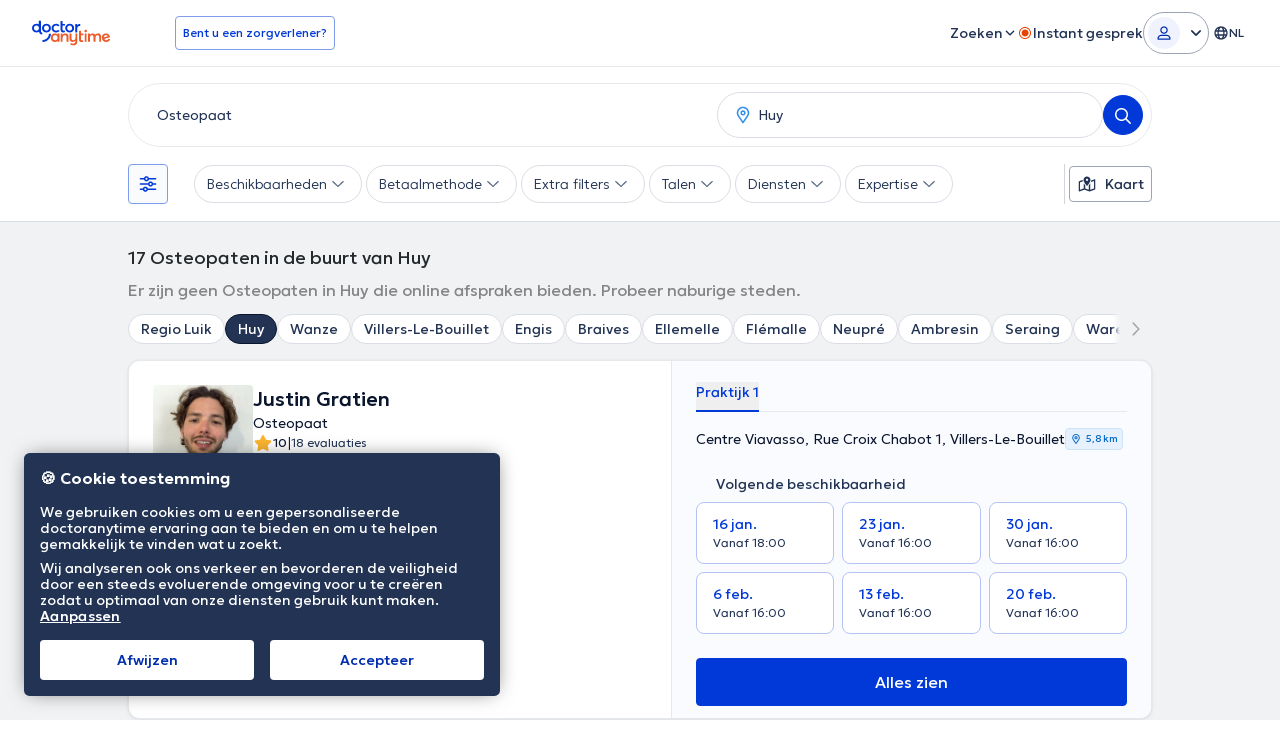

--- FILE ---
content_type: text/html; charset=utf-8
request_url: https://www.doctoranytime.be/nl/s/osteopaat/huy
body_size: 110963
content:


<!doctype html>
<html class="no-js" lang="nl">
<head>
    <meta charset="utf-8">
    <meta http-equiv="x-ua-compatible" content="ie=edge">
    <meta name="author" content="">
    <meta name="viewport" content="width=device-width,initial-scale=1,maximum-scale=1,viewport-fit=cover">
    <meta name="format-detection" content="telephone=no">
	

	
    
<title>Osteopaat Huy: Maak gratis en afspraak op het Internet</title>

    <meta name="description" content='Vind snel een Osteopaat in Huy en boek gratis online een afspraak. Ontdek de prijzen, beschikbaarheden en specialiteiten.' />

    <link rel="canonical" href="https://www.doctoranytime.be/nl/s/osteopaat/huy" />

    <meta name="robots" content="index,follow" />
        <meta property="og:image" content="https://www.doctoranytime.be/images/rbd-og/doctoranytime-logo-square.png" />
        <link rel='alternate' href='https://www.doctoranytime.be/s/osteopathe/huy' hreflang='fr-BE' />
            <link rel="alternate" href="https://www.doctoranytime.be/s/osteopathe/huy" hreflang="fr" />
        <link rel='alternate' href='https://www.doctoranytime.be/nl/s/osteopaat/huy' hreflang='nl-BE' />
            <link rel="alternate" href="https://www.doctoranytime.be/nl/s/osteopaat/huy" hreflang="nl" />
        <link rel='alternate' href='https://www.doctoranytime.be/en/s/osteopath/huy' hreflang='en-BE' />
            <link rel="alternate" href="https://www.doctoranytime.be/en/s/osteopath/huy" hreflang="en" />
    <link rel="alternate" href="https://www.doctoranytime.be/s/osteopathe/huy" hreflang="x-default" />




        <link rel="next" href="https://www.doctoranytime.be/nl/s/osteopaat/huy?p=2" />

    
    <script type="application/ld&#x2B;json">
        {
        "@context": "https://schema.org/",
        "@graph": [ {"@type":"Organization","name":"doctoranytime","legalName":"doctoranytime","url":"https://www.doctoranytime.be","logo":"https://www.doctoranytime.be/images/logo-do.png","areaServed":{"@type":"Country","name":"BE"},"contactPoint":{"@type":"ContactPoint","email":"support@doctoranytime.be","telephone":null,"contactType":"customer service"},"sameAs":["https://www.facebook.com/doctoranytime.be/","https://twitter.com/doctoranytimebe","https://www.linkedin.com/company/doctor-anytime-belgium/"]},{"@type":"CollectionPage","name":"Osteopaat Huy: Maak gratis en afspraak op het Internet","url":"https://www.doctoranytime.be/nl/s/osteopaat/huy","description":"Vind snel een Osteopaat in Huy en boek gratis online een afspraak. Ontdek de prijzen, beschikbaarheden en specialiteiten.","image":"https://www.doctoranytime.be/images/rbd-og/doctoranytime-logo-square.png"},{"@type":"BreadcrumbList","itemListElement":[{"@type":"ListItem","position":1,"name":"doctoranytime","item":"https://www.doctoranytime.be/nl"},{"@type":"ListItem","position":2,"name":"Osteopaten","item":"https://www.doctoranytime.be/nl/s/osteopaat"},{"@type":"ListItem","position":3,"name":"Huy","item":"https://www.doctoranytime.be/nl/s/osteopaat/huy"}]},[{"@type":"Physician","currenciesAccepted":"EUR","name":"Justin Gratien","givenName":"Justin","familyName":"Gratien","alternateName":"justin-gratien","medicalSpecialty":"Osteopaat","image":"https://cdn.doctoranytime.be/profileimages/thumbs/ad121ea8-4b36-449e-b72e-43585efadbc7.jpg","description":"","telephone":null,"location":{"@type":"Place","geo":{"@type":"GeoCoordinates","latitude":"50.5687678","longitude":"5.262764799999999","address":null}},"aggregateRating":null,"reviews":null,"address":[{"@type":"PostalAddress","streetAddress":"Rue Croix Chabot 1","addressLocality":"Villers-Le-Bouillet","addressRegion":"Région de Liège","postalCode":"4530","addressCountry":{"@type":"Country","name":"BE"}}],"url":null,"member":null,"knowsLanguage":null,"hospitalAffiliation":null,"paymentAccepted":null,"areaServed":null,"hasMap":null},{"@type":"Physician","currenciesAccepted":"EUR","name":"Alice Platbrood","givenName":"Alice","familyName":"Platbrood","alternateName":"alice-platbrood","medicalSpecialty":"Ostéopathe et Kinésithérapeute","image":"https://cdn.doctoranytime.be/profileimages/thumbs/1198bd57-5880-496c-bc90-7f26bf97c943.jpg","description":"<p>kinésithérapeute depuis 2004 je pratique la kiné générale et sportive .</p><p>je suis diplomée de la BELSO (D.O. osteopathie), je suis donc agrée par la mutuelle. j'exerce une ostéopathie holistique ce qui me permet de réharmoniser le musculo squelettique, viscérale, cranio-sacré). </p>","telephone":null,"location":{"@type":"Place","geo":{"@type":"GeoCoordinates","latitude":"50.602499","longitude":"5.3210862","address":null}},"aggregateRating":null,"reviews":null,"address":[{"@type":"PostalAddress","streetAddress":"Rue de la station 21 A","addressLocality":"Gouy-Lez-Piéton","addressRegion":"Hainaut","postalCode":"6181","addressCountry":{"@type":"Country","name":"BE"}}],"url":null,"member":null,"knowsLanguage":null,"hospitalAffiliation":null,"paymentAccepted":null,"areaServed":null,"hasMap":null},{"@type":"Physician","currenciesAccepted":"EUR","name":"Joffrey Masset","givenName":"Joffrey","familyName":"Masset","alternateName":"joffrey-masset","medicalSpecialty":"Osteopaat","image":"https://cdn.doctoranytime.be/profileimages/thumbs/49d24c85-444e-4177-a2d2-ae76037234f5.jpg","description":"<p>Masset Joffrey&nbsp;</p><p>Ostéopathe</p><p></p><p>Diplômé de l'Institut de formation en Ostéopathie (International Academy Of Osteopathy) en 2021 à Mont-Saint-Guibert, Joffrey a depuis enrichi ses compétences par des formations spécialisées. En 2022, il a suivi une formation en ostéopathie pédiatrique, lui permettant d'offrir des soins adaptés aux plus jeunes. En 2023, il a approfondi ses connaissances en manipulation structurelle tissulaire, élargissant ainsi son expertise dans le domaine.</p><p></p><p><strong class='color-black'>Joffrey Masset reçoit ses patients à deux adresses :&nbsp;</p><p>- Engis : Rue Richard 1, 4480 Engis&nbsp;</p><p>- Neupré : Route du Condroz 91, 4120 Neupré&nbsp;</p><p></p><p>Passionné par son métier, il s'engage à fournir des soins de qualité, adaptés aux besoins de chacun.</p>","telephone":null,"location":{"@type":"Place","geo":{"@type":"GeoCoordinates","latitude":"50.5820028","longitude":"5.4047135","address":null}},"aggregateRating":null,"reviews":null,"address":[{"@type":"PostalAddress","streetAddress":"Rue Richard 1","addressLocality":"Engis","addressRegion":"Région de Liège","postalCode":"4480","addressCountry":{"@type":"Country","name":"BE"}},{"@type":"PostalAddress","streetAddress":"Route du Condroz 91","addressLocality":"Neupré","addressRegion":"Région de Liège","postalCode":"4121","addressCountry":{"@type":"Country","name":"BE"}}],"url":null,"member":null,"knowsLanguage":null,"hospitalAffiliation":null,"paymentAccepted":null,"areaServed":null,"hasMap":null},{"@type":"Physician","currenciesAccepted":"EUR","name":"René Portier","givenName":"René","familyName":"Portier","alternateName":"rene-portier","medicalSpecialty":"Osteopaat","image":"https://cdn.doctoranytime.be/profileimages/thumbs/383ee1ac-660a-4ec7-96f2-86ee3bace630.jpg","description":"<p>Kinésithérapeute sorti de l'ULiège.\nAprès ses études, il s'est formé en Ostéopathie, en rééducation vestibulaire, en kinésithérapie respiratoire et en kinésithérapie sportive.\nHabitant Chokier depuis toujours, vous l'avez surement déjà aperçu s'engageant dans la vie du quartier...\nIl est présent tous les jours au cabinet et il couvre une grande plage horaire.\nSes sports de prédilection sont : la gymnastique, le volley, la course à pied et le ski.</p>","telephone":null,"location":{"@type":"Place","geo":{"@type":"GeoCoordinates","latitude":"50.5902319","longitude":"5.4418176","address":null}},"aggregateRating":null,"reviews":null,"address":[{"@type":"PostalAddress","streetAddress":"Chaussée de Chokier 67","addressLocality":"Flémalle","addressRegion":"Région de Liège","postalCode":"4400","addressCountry":{"@type":"Country","name":"BE"}}],"url":null,"member":null,"knowsLanguage":null,"hospitalAffiliation":null,"paymentAccepted":null,"areaServed":null,"hasMap":null},{"@type":"Physician","currenciesAccepted":"EUR","name":"Olivier Wilmart","givenName":"Olivier","familyName":"Wilmart","alternateName":"olivier-wilmart","medicalSpecialty":"Ostéothérapeute","image":"https://cdn.doctoranytime.be/profileimages/thumbs/519d6059-c401-4056-b15a-de18674613c1.jpg","description":"Ostéothérapie Tissulaire Réflexe","telephone":null,"location":{"@type":"Place","geo":{"@type":"GeoCoordinates","latitude":"50.4135613","longitude":"5.061216","address":null}},"aggregateRating":null,"reviews":null,"address":[{"@type":"PostalAddress","streetAddress":"Rue du Chaurlis 9","addressLocality":"Gesves","addressRegion":"Région de Namur","postalCode":"5340","addressCountry":{"@type":"Country","name":"BE"}}],"url":null,"member":null,"knowsLanguage":null,"hospitalAffiliation":null,"paymentAccepted":null,"areaServed":null,"hasMap":null},{"@type":"Physician","currenciesAccepted":"EUR","name":"Nathan Ridelaire","givenName":"Nathan","familyName":"Ridelaire","alternateName":"nathan-ridelaire","medicalSpecialty":"Osteopaat","image":"https://cdn.doctoranytime.be/profileimages/thumbs/540be8e7-123d-41ba-9ea5-5850e52df170.jpg","description":"<p>Ostéopathe D.O. à Namur - Consultations à Jambes et Belgrade.</p><p><u>Vous recherchez un&nbsp;</u><u>Ostéopathe D.O.</u><u>&nbsp;à&nbsp;</u><u>Jambes ou à Belgrade</u><u>&nbsp;?</u></p><p>Je suis spécialisé dans le traitement des douleurs et dysfonctions liées au dos, aux articulations et troubles fonctionnels. Mes connaissances en nutrition, rhumatologie, médecine physique et traumatologie me permettent de fournir des soins spécialisés et adaptés à chaque patient.</p><p></p><p>Mon Expertise - Double diplôme (kinésithérapeute &amp; Ostéopathe D.O.)</p><p><u>Fort d'une formation complète et reconnue, j'offre une prise en charge unique grâce à mon&nbsp;</u><u>Double diplôme</u><u>&nbsp;:</u></p><ul><li>Master en Kinésithérapie et Réadaptation&nbsp;(ULB).</li><li>Diplôme d'Ostéopathie D.O.&nbsp;(CBO, en lien avec l'ESO de Maidstone, U.K.).</li></ul><p></p><p>Cette double approche intègre la&nbsp;rééducation&nbsp;(Kinésithérapie), le&nbsp;diagnostic et un traitement global&nbsp;(Ostéopathie) pour des soins complets et personnalisés, visant à soulager vos douleurs et améliorer durablement votre bien-être.</p><p></p><p><u>Mes services Ostéopathiques à Namur (Jambes &amp; Belgrade)</u></p><p>En tant qu'ostéopathe dynamique et à l'écoute, je propose des soins de qualité adaptés à tous les profils axés sur la prévention, le traitement des douleurs et la restauration de l'équilibre fonctionnel.</p><p></p><p><u>Consultations et expertise spécialisée</u></p><ul><li>Consultations Ostéopathiques Générales :</li><li class=\"ql-indent-1\">Prise en charge des douleurs et troubles musculo-squelettiques (T.M.S.) de l'appareil locomoteur, incluant les douleurs dorsales, cervicales, lombaires et autres articulaires (cheville, pieds, hanche,…)</li><li>Pathologies Aiguës (Urgences) :</li><li class=\"ql-indent-1\">Traitement rapide et efficace des douleurs d'apparition soudaine et des épisodes aigus (tels que le lumbago ou le torticolis).</li><li>Pathologies Chroniques :</li><li class=\"ql-indent-1\">Approche complémentaire au suivi médical en cours, visant à restaurer le potentiel d'autoguérison et à améliorer la qualité de vie des patients souffrant de douleurs chroniques.</li><li>Ostéopathie Sportive :</li><li class=\"ql-indent-1\">Accompagnement des athlètes pour la prévention des blessures, l'optimisation des performances et la réhabilitation fonctionnelle post-traumatique.</li></ul><p></p><p>Prise en Charge des Systèmes Fonctionnels :&nbsp;Traitement des symptômes liés au stress, aux migraines et aux troubles digestifs</p><ul><li>Troubles Viscéraux et Digestifs :</li><li class=\"ql-indent-1\">Traitement des symptômes liés à la mobilité intestinale réduite, au reflux gastro-œsophagien (R.G.O.), à la constipation et autres déséquilibres digestifs.</li><li>Gestion du Stress et du Sommeil :</li><li class=\"ql-indent-1\">Rééquilibrage du système nerveux pour adresser les troubles du sommeil, les migraines et les manifestations physiques du stress.</li><li>Accompagnement du Burn-out :</li><li class=\"ql-indent-1\">Soutien ostéopathique visant à retrouver l'équilibre et à guider le patient vers une hygiène de vie plus saine et durable.</li><li>Déconditionnement Physique :</li><li class=\"ql-indent-1\">Conseils personnalisés et prise en charge pour aider à la reprise progressive d'une activité physique et à la réappropriation de sa santé.</li><li>Trouble de l'Équilibre&nbsp;liés à l'âge.</li></ul><p></p><p><u>Ma démarche de soin </u></p><p></p><p>Chaque consultation est personnalisée. Elle se conclut par un récapitulatif détaillé, des réponses à toutes vos questions et des&nbsp;conseils pratiques&nbsp;qui prolongent les bénéfices du traitement au quotidien (posturologie, sport, diététique, étirements, etc.).</p><p></p><p><u style=\"font-weight: bold;\">Corps et esprit :&nbsp;</u>Une thérapie qui me ressemble et peut-être vous aussi.</p><p>Mon rôle transcende le simple ajustement physique. Animé par un&nbsp;optimisme&nbsp;constant et une profonde&nbsp;curiosité&nbsp;pour le potentiel humain, je pose l'épanouissement personnel&nbsp;comme le véritable moteur de votre guérison.</p><p></p><p>Ma conviction est claire : « Plus je m'épanouis, plus je réussis ». C'est pourquoi j'intègre une dimension de&nbsp;développement personnel&nbsp;à chaque traitement ostéopathique.</p><p></p><p>Nous allons au-delà du symptôme pour réactiver votre capacité d'auto-guérison, en alignant santé physique et bien-être mental. Je vous guide à travers les piliers essentiels d'un chemin de vie sain :&nbsp;le sport et le mouvement, la nutrition, la qualité du sommeil et l'équilibre émotionnel.</p><p></p><p><u>Où et quand me trouver</u></p><p>Je vous accueille chaleureusement sur mes sites de consultation à&nbsp;Jambes,&nbsp;Belgrade&nbsp;et&nbsp;Namur. Pour les rendez-vous, n'hésitez pas à me contacter directement au&nbsp;0496/46 22 10&nbsp;si vous ne trouvez pas de créneaux disponibles en ligne.</p><p></p><p>Ostéopathe de Garde le Week-end&nbsp;(Samedi et Dimanche)</p><p></p><p><u>Tarifs et remboursements consultations </u></p><ul><li>en Semaine&nbsp;65€</li><li>Week-end et Jours Fériés&nbsp;75€</li><li>Remboursement Mutuelle : Oui</li></ul><p><span class=\"ql-cursor\">﻿﻿﻿</span></p><p>A très vite ! </p>","telephone":null,"location":{"@type":"Place","geo":{"@type":"GeoCoordinates","latitude":"50.57120760000001","longitude":"5.0064052","address":null}},"aggregateRating":null,"reviews":null,"address":[{"@type":"PostalAddress","streetAddress":"Rue d'Eghezée 6A","addressLocality":"Fernelmont","addressRegion":"Région de Namur","postalCode":"5380 ","addressCountry":{"@type":"Country","name":"BE"}}],"url":null,"member":null,"knowsLanguage":null,"hospitalAffiliation":null,"paymentAccepted":null,"areaServed":null,"hasMap":null},{"@type":"Physician","currenciesAccepted":"EUR","name":"Alexis Devuyst","givenName":"Alexis","familyName":"Devuyst","alternateName":"alexis-devuyst","medicalSpecialty":"Osteopaat","image":"https://cdn.doctoranytime.be/profileimages/thumbs/53ce299a-7c9a-4452-a233-9096512d8ed2.jpg","description":"Ostéopathe diplômé de l'ULB. Ostéopathie générale et trouble de la mâchoire. \nDisponible le samedi.","telephone":null,"location":{"@type":"Place","geo":{"@type":"GeoCoordinates","latitude":"50.57120760000001","longitude":"5.0064052","address":null}},"aggregateRating":null,"reviews":null,"address":[{"@type":"PostalAddress","streetAddress":"Rue d'Eghezée 6","addressLocality":"Forville","addressRegion":"Région de Namur","postalCode":"5380","addressCountry":{"@type":"Country","name":"BE"}}],"url":null,"member":null,"knowsLanguage":null,"hospitalAffiliation":null,"paymentAccepted":null,"areaServed":null,"hasMap":null},{"@type":"Physician","currenciesAccepted":"EUR","name":"Maureen Vandebroek","givenName":"Maureen","familyName":"Vandebroek","alternateName":"maureen-vandebroek","medicalSpecialty":"Osteopaat","image":"https://cdn.doctoranytime.be/profileimages/thumbs/35694ef0-6d7b-4436-aa3c-c7a44c37030d.jpg","description":"","telephone":null,"location":{"@type":"Place","geo":{"@type":"GeoCoordinates","latitude":"50.6274364","longitude":"5.029059999999999","address":null}},"aggregateRating":null,"reviews":null,"address":[{"@type":"PostalAddress","streetAddress":"Rue du Baron d'Obin 6","addressLocality":"Ambresin","addressRegion":"Région de Liège","postalCode":"4219","addressCountry":{"@type":"Country","name":"BE"}}],"url":null,"member":null,"knowsLanguage":null,"hospitalAffiliation":null,"paymentAccepted":null,"areaServed":null,"hasMap":null},{"@type":"Physician","currenciesAccepted":"EUR","name":"Benoit Jacquerie","givenName":"Benoit","familyName":"Jacquerie","alternateName":"benoit-jacquerie-2","medicalSpecialty":"Osteopaat","image":"https://cdn.doctoranytime.be/profileimages/thumbs/d889ab68-e451-49c1-a148-07e0582b41c5.jpg","description":"<p>ostéopathie générale</p><p>spécialisé dans les troubles musculo-squelettiques et les troubles de la mâchoire.</p>","telephone":null,"location":{"@type":"Place","geo":{"@type":"GeoCoordinates","latitude":"50.5820656","longitude":"5.494248","address":null}},"aggregateRating":null,"reviews":null,"address":[{"@type":"PostalAddress","streetAddress":"Rue de la glandée 13","addressLocality":"Seraing","addressRegion":"Région de Liège","postalCode":"4100","addressCountry":{"@type":"Country","name":"BE"}}],"url":null,"member":null,"knowsLanguage":null,"hospitalAffiliation":null,"paymentAccepted":null,"areaServed":null,"hasMap":null},{"@type":"Physician","currenciesAccepted":"EUR","name":"David Infante","givenName":"David","familyName":"Infante","alternateName":"david-infante","medicalSpecialty":"Osteopaat","image":"https://cdn.doctoranytime.be/profileimages/thumbs/f4081133-d685-4504-b381-bf482823b244.jpg","description":"Ostéopathe spécialisé dans les cervicalgies, la mâchoire, les lombalgies et le suivi des sportifs.","telephone":null,"location":{"@type":"Place","geo":{"@type":"GeoCoordinates","latitude":"50.6943862","longitude":"5.258038","address":null}},"aggregateRating":null,"reviews":null,"address":[{"@type":"PostalAddress","streetAddress":"Rue Ernest Malvoz 36","addressLocality":"Waremme","addressRegion":"Région de Liège","postalCode":"4300","addressCountry":{"@type":"Country","name":"BE"}}],"url":null,"member":null,"knowsLanguage":null,"hospitalAffiliation":null,"paymentAccepted":null,"areaServed":null,"hasMap":null},{"@type":"Physician","currenciesAccepted":"EUR","name":"René Laurent","givenName":"René","familyName":"Laurent","alternateName":"rene-laurent","medicalSpecialty":"Osteopaat","image":"https://cdn.doctoranytime.be/profileimages/thumbs/e2864395-d448-4a59-9b9e-37b3f858b823.png","description":"<p>De heer <strong class='color-black'>René Laurent biedt diensten aan atleten, kinderen en senioren. Inhoud vertaald door google translate</p>","telephone":null,"location":{"@type":"Place","geo":{"@type":"GeoCoordinates","latitude":"50.698294","longitude":"5.26604999999995","address":null}},"aggregateRating":null,"reviews":null,"address":[{"@type":"PostalAddress","streetAddress":"Clos de Hesbaye 24","addressLocality":"Waremme","addressRegion":"Région de Liège","postalCode":"4300","addressCountry":{"@type":"Country","name":"BE"}}],"url":null,"member":null,"knowsLanguage":null,"hospitalAffiliation":null,"paymentAccepted":null,"areaServed":null,"hasMap":null},{"@type":"Physician","currenciesAccepted":"EUR","name":"Aline Kaisin","givenName":"Aline","familyName":"Kaisin","alternateName":"aline-kaisin","medicalSpecialty":"Osteopaat","image":"https://cdn.doctoranytime.be/profileimages/thumbs/dfd8935f-3430-431b-a57a-7924a323f03f.jpg","description":"<p><strong class='color-black'>Aline Kaisin, Osteopaat D.O., ontvangt u in haar praktijk in de rue du Commandant Charlier 18, 4100 Boncelles met een actief luisterend oor en een volledige follow-up voor elke patiënt. De behandeling is aangepast voor iedereen. Afgestudeerd aan de ULB in 2018, is mevrouw Kaisin gespecialiseerd in algemene osteopathie (kinderen, volwassenen, ouderen), pediatrische osteopathie en zwangerschap & post partum.</p>","telephone":null,"location":{"@type":"Place","geo":{"@type":"GeoCoordinates","latitude":"50.65435939999999","longitude":"5.428092999999999","address":null}},"aggregateRating":null,"reviews":null,"address":[{"@type":"PostalAddress","streetAddress":"Rue de Liège 86","addressLocality":"Voroux-Goreux","addressRegion":"Région de Liège","postalCode":"4347","addressCountry":{"@type":"Country","name":"BE"}},{"@type":"PostalAddress","streetAddress":"Rue du Commandant Charlier 18","addressLocality":"Boncelles","addressRegion":"Région de Liège","postalCode":"4100","addressCountry":{"@type":"Country","name":"BE"}}],"url":null,"member":null,"knowsLanguage":null,"hospitalAffiliation":null,"paymentAccepted":null,"areaServed":null,"hasMap":null},{"@type":"Physician","currenciesAccepted":"EUR","name":"Pierre-Yves Maniquet","givenName":"Pierre-Yves","familyName":"Maniquet","alternateName":"pierreyves-maniquet","medicalSpecialty":"Osteopaat","image":"https://cdn.doctoranytime.be/profileimages/thumbs/db017d04-8426-4361-8167-9e52b0643a78.jpg","description":"Adultes/ enfants / bébés. Ostéopathie tissulaire douce, ostéopathie cranio-sacrée et viscérale.","telephone":null,"location":{"@type":"Place","geo":{"@type":"GeoCoordinates","latitude":"50.3699979","longitude":"5.0430662","address":null}},"aggregateRating":null,"reviews":null,"address":[{"@type":"PostalAddress","streetAddress":"Rue Fontaine Saint-Pierre, 5","addressLocality":"Assesse","addressRegion":"Région de Namur","postalCode":"5330","addressCountry":{"@type":"Country","name":"BE"}}],"url":null,"member":null,"knowsLanguage":null,"hospitalAffiliation":null,"paymentAccepted":null,"areaServed":null,"hasMap":null},{"@type":"Physician","currenciesAccepted":"EUR","name":"Virginie Remy","givenName":"Virginie","familyName":"Remy","alternateName":"virginie-remy","medicalSpecialty":"Osteopaat","image":"https://cdn.doctoranytime.be/profileimages/thumbs/a64d1462-f880-4f0c-8680-9fd1da5e5509.jpg","description":"<p>Ik ben osteopaat, gespecialiseerd in perinatale zorg, urogynaecologie en emotionele voorbereiding op de geboorte (Haptonomie). Ik werk in verschillende praktijken: in Gembloux, Mont-Saint-Guibert en Wierde. Raadpleeg de kaart voor meer details over de exacte locatie van elke praktijk. U kunt online een afspraak maken of contact met mij opnemen op 0460 95 72 49 als het verzoek dringend is en er online geen snelle beschikbaarheid is. Ik zie baby's, kinderen, tieners en ook vrouwen.</p>","telephone":null,"location":{"@type":"Place","geo":{"@type":"GeoCoordinates","latitude":"50.4272516","longitude":"4.9527652","address":null}},"aggregateRating":null,"reviews":null,"address":[{"@type":"PostalAddress","streetAddress":"Rue de Jausse 211","addressLocality":"Wierde","addressRegion":"Région de Namur","postalCode":"5100","addressCountry":{"@type":"Country","name":"BE"}}],"url":null,"member":null,"knowsLanguage":null,"hospitalAffiliation":null,"paymentAccepted":null,"areaServed":null,"hasMap":null},{"@type":"Physician","currenciesAccepted":"EUR","name":"Arnaud Moulin DO","givenName":"Arnaud","familyName":"Moulin","alternateName":"arnaud-moulin-2","medicalSpecialty":"Osteopaat","image":"https://cdn.doctoranytime.be/profileimages/thumbs/cf1f956b-2acb-4d6d-9b7f-e2ba1c861d4a.jpg","description":"<p><span style=\"color: rgb(10, 22, 46);\">Soucieux de la bonne prise en charge de ses patients, Arnaud se forme continuellement afin de pouvoir vous proposer un traitement le plus adapté à vos besoins. Il vous accompagnera avec bienveillance et vous encouragera a être acteur de votre rééducation.</span></p>","telephone":null,"location":{"@type":"Place","geo":{"@type":"GeoCoordinates","latitude":"50.7070048","longitude":"5.3891322","address":null}},"aggregateRating":null,"reviews":null,"address":[{"@type":"PostalAddress","streetAddress":"Rue Jean Stassart 25A","addressLocality":"Crisnée","addressRegion":"Région de Liège","postalCode":"4367","addressCountry":{"@type":"Country","name":"BE"}}],"url":null,"member":null,"knowsLanguage":null,"hospitalAffiliation":null,"paymentAccepted":null,"areaServed":null,"hasMap":null},{"@type":"Physician","currenciesAccepted":"EUR","name":"Aylin Aydemir DO","givenName":"Aylin","familyName":"Aydemir","alternateName":"aylin-aydemir","medicalSpecialty":"Osteopaat","image":"https://cdn.doctoranytime.be/profileimages/thumbs/315b89e0-13f2-444b-bc62-10f8a951ba1b.jpg","description":"<p>Je suis diplômée en ostéopathie de l'<em>International Academy of Osteopathy </em>(ostéopathe DO)<em>.</em></p><p>Je réalise des prises en charge globales mais je suis également particulièrement formée pour les douleurs liées aux troubles de l'ATM (douleurs dues à la mâchoire).</p><p>N'hésitez pas à me contacter pour vos prises de rendez-vous !</p>","telephone":null,"location":{"@type":"Place","geo":{"@type":"GeoCoordinates","latitude":"50.6454704","longitude":"5.5278984","address":null}},"aggregateRating":null,"reviews":null,"address":[{"@type":"PostalAddress","streetAddress":"Chaussée Churchill 4, Saint-Nicolas, Belgique","addressLocality":"Montegnée","addressRegion":"Région de Liège","postalCode":"4420","addressCountry":{"@type":"Country","name":"BE"}}],"url":null,"member":null,"knowsLanguage":null,"hospitalAffiliation":null,"paymentAccepted":null,"areaServed":null,"hasMap":null},{"@type":"Physician","currenciesAccepted":"EUR","name":"Magali Namur","givenName":"Magali","familyName":"Namur","alternateName":"namur-magali","medicalSpecialty":"Osteopaat","image":"https://cdn.doctoranytime.be/profileimages/thumbs/4b8716a0-ff8b-4fae-9848-5fc6b5321b86.jpg","description":"<p><strong class='color-black'>Magali Namur is osteopaat en kinesitherapeut met meer dan 10 jaar ervaring. Zij is gespecialiseerd in algemene fysiotherapie, Caycedische sofrologie en perineale en anorectale revalidatie na haar verschillende diploma's en opleidingen behaald tussen 2000 en 2009. Zij is ook een expert in pediatrische, perinatale, bekken-, cardiovasculaire en respiratoire fysiotherapie. Momenteel volgt zij een opleiding tot osteopaat, die zij in 2020 zal afronden. Sinds 2005 oefent zij een zelfstandige praktijk uit. Mevrouw Namur heeft ook ervaring met wachtdiensten op verschillende afdelingen (pediatrie, materniteit, intensieve zorgen, interne geneeskunde, cardiologie, neurologie) van het CHRVS. Aarzel niet om nu een afspraak te maken!</p>","telephone":null,"location":{"@type":"Place","geo":{"@type":"GeoCoordinates","latitude":"50.4909675","longitude":"4.891285000000001","address":null}},"aggregateRating":null,"reviews":null,"address":[{"@type":"PostalAddress","streetAddress":"Rue Hector Fontaine,38","addressLocality":"Vedrin","addressRegion":"Région de Namur","postalCode":"5020","addressCountry":{"@type":"Country","name":"BE"}}],"url":null,"member":null,"knowsLanguage":null,"hospitalAffiliation":null,"paymentAccepted":null,"areaServed":null,"hasMap":null},{"@type":"Physician","currenciesAccepted":"EUR","name":"Renaud Lomba","givenName":"Renaud","familyName":"Lomba","alternateName":"renaud-lomba-2","medicalSpecialty":"Osteopaat","image":"https://cdn.doctoranytime.be/profileimages/thumbs/85564e5d-66c0-4c51-9209-5538f579184e.jpg","description":"<p>Ostéopathe D.O. agréé toutes mutuelles</p>","telephone":null,"location":{"@type":"Place","geo":{"@type":"GeoCoordinates","latitude":"50.5298008","longitude":"5.1310197","address":null}},"aggregateRating":null,"reviews":null,"address":[{"@type":"PostalAddress","streetAddress":"Rue de la galerie 1A","addressLocality":"Couthuin","addressRegion":"Région de Liège","postalCode":"4218","addressCountry":{"@type":"Country","name":"BE"}},{"@type":"PostalAddress","streetAddress":"Rue de Lustin 2","addressLocality":"Andenne","addressRegion":"Région de Namur","postalCode":"5300","addressCountry":{"@type":"Country","name":"BE"}}],"url":null,"member":null,"knowsLanguage":null,"hospitalAffiliation":null,"paymentAccepted":null,"areaServed":null,"hasMap":null},{"@type":"Physician","currenciesAccepted":"EUR","name":"Maryline Viatour","givenName":"Maryline","familyName":"Viatour","alternateName":"maryline-viatour","medicalSpecialty":"Osteopaat","image":"https://cdn.doctoranytime.be/profileimages/thumbs/no_avatar_available_v2.jpg","description":"","telephone":null,"location":{"@type":"Place","geo":{"@type":"GeoCoordinates","latitude":"50.6184102","longitude":"5.0958275","address":null}},"aggregateRating":null,"reviews":null,"address":[{"@type":"PostalAddress","streetAddress":"Rue de la Dîme 9","addressLocality":"Braives","addressRegion":"Région de Liège","postalCode":"4260","addressCountry":{"@type":"Country","name":"BE"}}],"url":null,"member":null,"knowsLanguage":null,"hospitalAffiliation":null,"paymentAccepted":null,"areaServed":null,"hasMap":null},{"@type":"Physician","currenciesAccepted":"EUR","name":"Stéphanie Mélotte DO","givenName":"Stéphanie","familyName":"Mélotte","alternateName":"stephanie-melotte","medicalSpecialty":"Osteopaat","image":"https://cdn.doctoranytime.be/profileimages/thumbs/no_avatar_available_v2.jpg","description":"","telephone":null,"location":{"@type":"Place","geo":{"@type":"GeoCoordinates","latitude":"50.3917657","longitude":"5.324168999999999","address":null}},"aggregateRating":null,"reviews":null,"address":[{"@type":"PostalAddress","streetAddress":"Rue Forville, 11","addressLocality":"Clavier","addressRegion":"Région de Liège","postalCode":"4560","addressCountry":{"@type":"Country","name":"BE"}}],"url":null,"member":null,"knowsLanguage":null,"hospitalAffiliation":null,"paymentAccepted":null,"areaServed":null,"hasMap":null}] ]
        }
    </script>



    <link rel="stylesheet" type="text/css" href="/dist/sass/public/search-page.css?v=F8C9CtoYxxJl2p-7PjLEMx_lckPrfo35yfwJad2BUQg" media="all" inject>
    <style>*,:after,:before{--tw-border-spacing-x:0;--tw-border-spacing-y:0;--tw-translate-x:0;--tw-translate-y:0;--tw-rotate:0;--tw-skew-x:0;--tw-skew-y:0;--tw-scale-x:1;--tw-scale-y:1;--tw-pan-x: ;--tw-pan-y: ;--tw-pinch-zoom: ;--tw-scroll-snap-strictness:proximity;--tw-gradient-from-position: ;--tw-gradient-via-position: ;--tw-gradient-to-position: ;--tw-ordinal: ;--tw-slashed-zero: ;--tw-numeric-figure: ;--tw-numeric-spacing: ;--tw-numeric-fraction: ;--tw-ring-inset: ;--tw-ring-offset-width:0px;--tw-ring-offset-color:#fff;--tw-ring-color:rgba(52,152,219,.5);--tw-ring-offset-shadow:0 0 #0000;--tw-ring-shadow:0 0 #0000;--tw-shadow:0 0 #0000;--tw-shadow-colored:0 0 #0000;--tw-blur: ;--tw-brightness: ;--tw-contrast: ;--tw-grayscale: ;--tw-hue-rotate: ;--tw-invert: ;--tw-saturate: ;--tw-sepia: ;--tw-drop-shadow: ;--tw-backdrop-blur: ;--tw-backdrop-brightness: ;--tw-backdrop-contrast: ;--tw-backdrop-grayscale: ;--tw-backdrop-hue-rotate: ;--tw-backdrop-invert: ;--tw-backdrop-opacity: ;--tw-backdrop-saturate: ;--tw-backdrop-sepia: ;--tw-contain-size: ;--tw-contain-layout: ;--tw-contain-paint: ;--tw-contain-style: }::backdrop{--tw-border-spacing-x:0;--tw-border-spacing-y:0;--tw-translate-x:0;--tw-translate-y:0;--tw-rotate:0;--tw-skew-x:0;--tw-skew-y:0;--tw-scale-x:1;--tw-scale-y:1;--tw-pan-x: ;--tw-pan-y: ;--tw-pinch-zoom: ;--tw-scroll-snap-strictness:proximity;--tw-gradient-from-position: ;--tw-gradient-via-position: ;--tw-gradient-to-position: ;--tw-ordinal: ;--tw-slashed-zero: ;--tw-numeric-figure: ;--tw-numeric-spacing: ;--tw-numeric-fraction: ;--tw-ring-inset: ;--tw-ring-offset-width:0px;--tw-ring-offset-color:#fff;--tw-ring-color:rgba(52,152,219,.5);--tw-ring-offset-shadow:0 0 #0000;--tw-ring-shadow:0 0 #0000;--tw-shadow:0 0 #0000;--tw-shadow-colored:0 0 #0000;--tw-blur: ;--tw-brightness: ;--tw-contrast: ;--tw-grayscale: ;--tw-hue-rotate: ;--tw-invert: ;--tw-saturate: ;--tw-sepia: ;--tw-drop-shadow: ;--tw-backdrop-blur: ;--tw-backdrop-brightness: ;--tw-backdrop-contrast: ;--tw-backdrop-grayscale: ;--tw-backdrop-hue-rotate: ;--tw-backdrop-invert: ;--tw-backdrop-opacity: ;--tw-backdrop-saturate: ;--tw-backdrop-sepia: ;--tw-contain-size: ;--tw-contain-layout: ;--tw-contain-paint: ;--tw-contain-style: }*,:after,:before{border:0 solid #dbdee0;box-sizing:border-box}:after,:before{--tw-content:""}:host,html{-webkit-text-size-adjust:100%;font-feature-settings:normal;-webkit-tap-highlight-color:transparent;font-family:ui-sans-serif,system-ui,sans-serif,Apple Color Emoji,Segoe UI Emoji,Segoe UI Symbol,Noto Color Emoji;font-variation-settings:normal;line-height:1.5;-moz-tab-size:4;-o-tab-size:4;tab-size:4}body{line-height:inherit;margin:0}hr{border-top-width:1px;color:inherit;height:0}abbr:where([title]){-webkit-text-decoration:underline dotted;text-decoration:underline dotted}h1,h2,h3,h4,h5,h6{font-size:inherit;font-weight:inherit}a{color:inherit;text-decoration:inherit}b,strong{font-weight:bolder}code,kbd,pre,samp{font-feature-settings:normal;font-family:Courier New,DejaVu Sans Mono,Bitstream Vera Sans Mono,Monaco,monospace;font-size:1em;font-variation-settings:normal}small{font-size:80%}sub,sup{font-size:75%;line-height:0;position:relative;vertical-align:baseline}sub{bottom:-.25em}sup{top:-.5em}table{border-collapse:collapse;border-color:inherit;text-indent:0}button,input,optgroup,select,textarea{font-feature-settings:inherit;color:inherit;font-family:inherit;font-size:100%;font-variation-settings:inherit;font-weight:inherit;letter-spacing:inherit;line-height:inherit;margin:0;padding:0}button,select{text-transform:none}button,input:where([type=button]),input:where([type=reset]),input:where([type=submit]){-webkit-appearance:button;background-color:transparent;background-image:none}:-moz-focusring{outline:auto}:-moz-ui-invalid{box-shadow:none}progress{vertical-align:baseline}::-webkit-inner-spin-button,::-webkit-outer-spin-button{height:auto}[type=search]{-webkit-appearance:textfield;outline-offset:-2px}::-webkit-search-decoration{-webkit-appearance:none}::-webkit-file-upload-button{-webkit-appearance:button;font:inherit}summary{display:list-item}blockquote,dd,dl,figure,h1,h2,h3,h4,h5,h6,hr,p,pre{margin:0}fieldset{margin:0}fieldset,legend{padding:0}menu,ol,ul{list-style:none;margin:0;padding:0}dialog{padding:0}textarea{resize:vertical}input::-moz-placeholder,textarea::-moz-placeholder{color:#cacdcf;opacity:1}input::placeholder,textarea::placeholder{color:#cacdcf;opacity:1}[role=button],button{cursor:pointer}:disabled{cursor:default}audio,canvas,embed,iframe,img,object,svg,video{display:block;vertical-align:middle}img,video{height:auto;max-width:100%}[hidden]:where(:not([hidden=until-found])){display:none}.text-1216{font-size:.75rem;line-height:1rem}.\!text-1218{font-size:.75rem!important;line-height:1.125rem!important}.text-1416{font-size:.875rem;line-height:1rem}.text-1420{font-size:.875rem;line-height:1.25rem}.text-1624{font-size:1rem;line-height:1.5rem}.text-1824{font-size:1.125rem;line-height:1.5rem}.text-2232{font-size:1.375rem;line-height:2rem}.text-2432{font-size:1.5rem;line-height:2rem}.text-2636{font-size:1.625rem;line-height:2.25rem}html{box-sizing:border-box;font-size:16px}body{color:#25292b;font-family:Geologica,sans-serif;font-optical-sizing:auto;font-size:1rem;font-style:normal;font-variation-settings:"slnt" 0,"CRSV" 1,"SHRP" 0;font-weight:200;line-height:1.5rem}*,:after,:before{box-sizing:inherit}body{line-height:1.25}a{color:#0039d8;outline:2px solid transparent;outline-offset:2px;outline-width:0;text-decoration-line:none;transition-duration:.2s;transition-property:all;transition-timing-function:cubic-bezier(.4,0,.2,1);transition-timing-function:linear}ol,ul{list-style-type:none;padding:0}body.has-open-modal,html.has-open-modal{overflow:hidden!important}.header-wrapper .logo{flex-shrink:0}.header-wrapper a.logo-anchor img{height:32px;width:auto}.header>.container{align-items:center;display:flex;justify-content:space-between}.header .desktop-nav{align-items:center;display:flex;gap:16px;margin-left:auto}@media(min-width:1200px){.header .desktop-nav .desktop-nav{margin:12px 0 0}}.header .entry-btns,.header .menu{display:none}.header .entry-btns a{align-items:center;display:flex;transition-duration:.15s;transition-property:none;transition-property:.2s color ease;transition-timing-function:cubic-bezier(.4,0,.2,1)}.header .entry-btns a .svg-icon{font-size:1rem;line-height:1.5rem;line-height:16px;margin-left:8px}@media(min-width:768px){.header .entry-btns .entry-btns{margin:0}.header .entry-btns .entry-btns li.text{display:inline-block;margin:0 8px 0 0}.header .entry-btns .entry-btns a{padding:12px 8px}.header .entry-btns .entry-btns .button{padding:8px 16px}.header .entry-btns .menu{margin:4px 0}.header .entry-btns .menu a{padding:12px 8px}@media(min-width:1024px){.header .entry-btns .menu{display:block;margin:4px 0}.header .entry-btns .menu a{padding:12px 16px}}.header .entry-btns .entry-btns li.\!text{display:inline-block;margin:0 8px 0 0}}@media(min-width:1200px){.header .entry-btns{align-items:center;display:flex;gap:16px;margin:0}.header .entry-btns li{--tw-text-opacity:1;color:rgb(160 165 168/var(--tw-text-opacity,1));display:inline-block;font-size:1rem;line-height:1.5rem;position:relative;vertical-align:middle}.header .entry-btns li.text{display:none;margin:0 8px 0 0}.header .entry-btns a{--tw-text-opacity:1;color:rgb(31 116 173/var(--tw-text-opacity,1));display:block;font-size:.875rem;font-weight:300;line-height:1.25rem;padding:8px}.header .entry-btns a:hover{--tw-text-opacity:1;color:rgb(232 33 76/var(--tw-text-opacity,1))}.header .entry-btns a.icon-button{--tw-text-opacity:1;align-items:center;border-radius:4px;color:rgb(31 116 173/var(--tw-text-opacity,1));display:flex;font-size:1.5rem;height:40px;justify-content:center;line-height:2rem;margin:0;padding:0;text-align:center;width:40px}.header .entry-btns a.icon-button--chat:hover{--tw-bg-opacity:1;--tw-text-opacity:1;background-color:rgb(235 238 240/var(--tw-bg-opacity,1));color:rgb(31 116 173/var(--tw-text-opacity,1))}.header .entry-btns a.icon-button .chats-wrapper{display:inline-block;position:relative}.header .entry-btns a.icon-button .chats-wrapper .svg-icon{display:block;font-size:1.5rem;line-height:2rem;line-height:24px;margin:0}.header .entry-btns a.icon-button .chats-wrapper .new-messages-counter{--tw-bg-opacity:1;--tw-text-opacity:1;background-color:rgb(184 40 40/var(--tw-bg-opacity,1));border-radius:50%;color:rgb(255 255 255/var(--tw-text-opacity,1));font-family:Geologica,sans-serif;font-size:.625rem;font-weight:400;height:18px;line-height:.625rem;line-height:18px;position:absolute;right:-7px;text-align:center;top:-7px;width:18px}.header .entry-btns .button{--tw-border-opacity:1;border-color:rgb(52 152 219/var(--tw-border-opacity,1));border-radius:4px;border-style:solid;border-width:1px;font-size:.75rem;font-weight:400;line-height:1rem;padding:8px 12px;transition-duration:.2s;transition-property:background-color,color,opacity,transform;transition-timing-function:ease-out}.header .entry-btns .button:hover{--tw-bg-opacity:1;--tw-text-opacity:1;background-color:rgb(52 152 219/var(--tw-bg-opacity,1));color:rgb(255 255 255/var(--tw-text-opacity,1))}.header .entry-btns .btn-user-dd.is-active{background-color:#ebeef0e6}.header .entry-btns .general-menu-item-dropdown__action{align-items:center;display:flex}.header .entry-btns .general-menu-item-dropdown__action .svg-icon{font-size:1rem;line-height:1.5rem;line-height:16px;margin-left:8px}.header .entry-btns .general-menu-item-dropdown__action.is-active{background-color:#ebeef0e6}.header .entry-btns .general-menu-item-dropdown__action.is-active .svg-icon{--tw-rotate:180deg;transform:translate(var(--tw-translate-x),var(--tw-translate-y)) rotate(var(--tw-rotate)) skew(var(--tw-skew-x)) skewY(var(--tw-skew-y)) scaleX(var(--tw-scale-x)) scaleY(var(--tw-scale-y))}.header .entry-btns .dropdown{background-color:#ebeef0e6;display:none;left:0;min-width:max(100%,220px);position:absolute;top:100%;z-index:1000}.header .entry-btns .dropdown.is-active{display:block}.header .entry-btns .dropdown.is-right{left:unset;right:0}.header .entry-btns .dropdown.is-columns-2{-moz-columns:2;column-count:2;padding-bottom:16px}.header .entry-btns .dropdown.is-columns-2 a{display:inline-block;white-space:nowrap}.header .entry-btns .dropdown.is-columns-2 a.w-underline{text-decoration-line:underline}.header .entry-btns .dropdown.is-columns-2 a.is-small{font-size:.8125rem;line-height:1rem}.header .entry-btns .dropdown.is-columns-2 a.w-icon .svg-icon{font-size:.75rem;line-height:1rem;margin-left:4px}.header .entry-btns .dropdown li{display:block}.header .entry-btns .dropdown li .button,.header .entry-btns .dropdown li a{display:block;font-size:.875rem;line-height:1.25rem;padding:8px 16px}.header .entry-btns .dropdown li .button{--tw-text-opacity:1;border-radius:0;border-style:none;color:rgb(31 116 173/var(--tw-text-opacity,1));margin:0;text-align:left;width:100%}.header .entry-btns .dropdown li .button:hover{--tw-text-opacity:1;background-color:transparent;color:rgb(232 33 76/var(--tw-text-opacity,1))}.header .entry-btns li.\!text{display:none;margin:0 8px 0 0}.header .entry-btns .\!dropdown{background-color:#ebeef0e6;display:none;left:0;min-width:max(100%,220px);position:absolute;top:100%;z-index:1000}.header .entry-btns .\!dropdown.is-active{display:block}.header .entry-btns .\!dropdown.is-right{left:unset;right:0}.header .entry-btns .\!dropdown.is-columns-2{-moz-columns:2;column-count:2;padding-bottom:16px}.header .entry-btns .\!dropdown.is-columns-2 a{display:inline-block;white-space:nowrap}.header .entry-btns .\!dropdown.is-columns-2 a.w-underline{text-decoration-line:underline}.header .entry-btns .\!dropdown.is-columns-2 a.is-small{font-size:.8125rem;line-height:1rem}.header .entry-btns .\!dropdown.is-columns-2 a.w-icon .svg-icon{font-size:.75rem;line-height:1rem;margin-left:4px}.header .entry-btns .\!dropdown li{display:block}.header .entry-btns .\!dropdown li .button,.header .entry-btns .\!dropdown li a{display:block;font-size:.875rem;line-height:1.25rem;padding:8px 16px}.header .entry-btns .\!dropdown li .button{--tw-text-opacity:1;border-radius:0;border-style:none;color:rgb(31 116 173/var(--tw-text-opacity,1));margin:0;text-align:left;width:100%}.header .entry-btns .\!dropdown li .button:hover{--tw-text-opacity:1;background-color:transparent;color:rgb(232 33 76/var(--tw-text-opacity,1))}}.header .button--tel{display:none}.button--m-menu{border-style:none;font-size:1.5rem;line-height:2rem;line-height:24px;margin:0 0 0 16px;order:10;padding:0;position:relative}.button--m-menu .svg-icon{color:#223354;height:24px;width:24px}.offcanvas-block{overflow:hidden}.offcanvas-overlay{--tw-bg-opacity:1;background-color:rgb(0 0 0/var(--tw-bg-opacity,1));inset:0;opacity:0;position:fixed;transition-duration:.2s;transition-property:all;transition-timing-function:ease;z-index:-999}.offcanvas-open .offcanvas-overlay{opacity:.6;z-index:99999999}.offcanvas-menu{--tw-translate-x:0px;--tw-bg-opacity:1;background-color:rgb(255 255 255/var(--tw-bg-opacity,1));height:100%;position:fixed;right:-280px;top:0;transform:translate(var(--tw-translate-x),var(--tw-translate-y)) rotate(var(--tw-rotate)) skew(var(--tw-skew-x)) skewY(var(--tw-skew-y)) scaleX(var(--tw-scale-x)) scaleY(var(--tw-scale-y));transition-duration:.2s;transition-property:all;transition-timing-function:ease;width:280px;z-index:-999}.offcanvas-menu__inner{display:flex;flex-direction:column;height:100%;overflow:auto}.offcanvas-menu__inner .menu{padding-top:24px}.offcanvas-menu__inner .specialist-wrapper{background-color:#f7f8f9;border-color:#e6e9ec;border-radius:8px;border-width:1px;display:flex;flex-direction:row;gap:16px;margin:16px;min-height:102px;padding:16px 16px 0}.offcanvas-menu__inner .specialist-wrapper .specialist-content{margin-bottom:16px}.offcanvas-menu__inner .specialist-wrapper .specialist-content .specialist-title{color:#0a162e;font-size:16px;font-weight:500;line-height:24px;margin-bottom:0;margin-top:0}.offcanvas-menu__inner .specialist-wrapper .specialist-content a{color:#0039d8;font-size:12px;font-weight:400;line-height:18px;padding:0}.offcanvas-menu__inner .specialist-wrapper img{margin-top:auto}.offcanvas-menu__inner .newsletter-wrapper{background-color:#f7f8f9;border-color:#e6e9ec;border-radius:8px;border-width:1px;display:flex;flex-direction:row;font-size:12px;font-weight:300;gap:16px;line-height:18px;margin:16px;padding:16px}.offcanvas-menu__inner .newsletter-wrapper .newsletter-content .newsletter-title{color:#0a162e;font-size:16px;font-weight:500;line-height:24px}.offcanvas-open .offcanvas-menu{--tw-translate-x:-100%;--tw-shadow:0px 0px 5px 0 rgba(0,0,0,.1);--tw-shadow-colored:0px 0px 5px 0 var(--tw-shadow-color);box-shadow:var(--tw-ring-offset-shadow,0 0 #0000),var(--tw-ring-shadow,0 0 #0000),var(--tw-shadow);transform:translate(var(--tw-translate-x),var(--tw-translate-y)) rotate(var(--tw-rotate)) skew(var(--tw-skew-x)) skewY(var(--tw-skew-y)) scaleX(var(--tw-scale-x)) scaleY(var(--tw-scale-y));z-index:999999999}.offcanvas-menu .menu{margin:0}.offcanvas-menu .menu>li{position:relative}.offcanvas-menu .menu>li.button-item{display:block;margin-top:48px;text-align:center}.offcanvas-menu .menu>li.button-item .button-wrapper{display:inline-block}.offcanvas-menu .menu>li.button-item .button-wrapper .qa-are-you-a-practitioner-btn{--tw-border-opacity:1;border-color:rgb(52 152 219/var(--tw-border-opacity,1));border-radius:4px;border-style:solid;border-width:1px;display:block;padding:8px 16px}.offcanvas-menu .menu>li .general-menu-item-dropdown__action{position:relative}.offcanvas-menu .menu>li .general-menu-item-dropdown__action .navbar-angle{--tw-translate-y:-50%;--tw-bg-opacity:1;align-items:center;background-color:rgb(255 255 255/var(--tw-bg-opacity,1));display:flex;font-size:1rem;height:24px;line-height:1.5rem;line-height:24px;position:absolute;right:16px;top:50%;transform:translate(var(--tw-translate-x),var(--tw-translate-y)) rotate(var(--tw-rotate)) skew(var(--tw-skew-x)) skewY(var(--tw-skew-y)) scaleX(var(--tw-scale-x)) scaleY(var(--tw-scale-y));width:24px}.offcanvas-menu .menu>li .general-menu-item-dropdown__action.is-active{border-bottom-width:1px;border-color:#e6e9ec}.offcanvas-menu .menu>li .general-menu-item-dropdown__action.is-active .navbar-angle{--tw-translate-y:-50%;--tw-rotate:180deg;transform:translate(var(--tw-translate-x),var(--tw-translate-y)) rotate(var(--tw-rotate)) skew(var(--tw-skew-x)) skewY(var(--tw-skew-y)) scaleX(var(--tw-scale-x)) scaleY(var(--tw-scale-y))}.offcanvas-menu .menu>li .general-menu-item-dropdown__action .live-icon{color:#e64200;font-size:16px}@media(min-width:768px){.offcanvas-menu .menu>li .general-menu-item-dropdown__action .live-icon--mobile{display:none}}.offcanvas-menu .menu>li .general-menu-item-dropdown__action .live-icon--desktop{display:none}@media(min-width:768px){.offcanvas-menu .menu>li .general-menu-item-dropdown__action .live-icon--desktop{display:inline-block}}.offcanvas-menu .menu>li .general-menu-item-dropdown__action.single-chat-main-item{align-items:center;display:flex;flex-direction:row;gap:4px}.offcanvas-menu .menu>li .btn-user-dd{align-items:center;display:flex!important;flex-direction:row;position:relative!important}.offcanvas-menu .menu>li .btn-user-dd .user-initials{align-items:center;background-color:#f0f3fd;border-radius:9999px;color:#002ead;display:flex;font-size:12px;font-weight:400;height:32px;justify-content:center;line-height:18px;margin-right:8px;text-align:center;width:32px}.offcanvas-menu .menu>li .btn-user-dd .user-fullname{max-width:calc(100% - 56px)}.offcanvas-menu .menu>li .btn-user-dd .user-fullname,.offcanvas-menu .menu>li .btn-user-dd .user-fullname .fullname{overflow:hidden;text-overflow:ellipsis;white-space:nowrap}.offcanvas-menu .menu>li .btn-user-dd .user-fullname .fullname.chats-wrapper{max-width:calc(100% - 40px)}.offcanvas-menu .menu>li .btn-user-dd .icon-user-line{display:none}.offcanvas-menu .menu>li .btn-user-dd .navbar-angle{--tw-translate-y:-50%;--tw-bg-opacity:1;align-items:center;background-color:rgb(255 255 255/var(--tw-bg-opacity,1));display:flex;font-size:1rem;height:24px;line-height:1.5rem;line-height:24px;position:absolute;right:16px;top:50%;transform:translate(var(--tw-translate-x),var(--tw-translate-y)) rotate(var(--tw-rotate)) skew(var(--tw-skew-x)) skewY(var(--tw-skew-y)) scaleX(var(--tw-scale-x)) scaleY(var(--tw-scale-y));width:24px}.offcanvas-menu .menu>li .btn-user-dd.is-active{border-bottom-width:1px;border-color:#e6e9ec}.offcanvas-menu .menu>li .btn-user-dd.is-active .navbar-angle{--tw-translate-y:-50%;--tw-rotate:180deg;transform:translate(var(--tw-translate-x),var(--tw-translate-y)) rotate(var(--tw-rotate)) skew(var(--tw-skew-x)) skewY(var(--tw-skew-y)) scaleX(var(--tw-scale-x)) scaleY(var(--tw-scale-y))}.offcanvas-menu .menu>li form{margin:0}.offcanvas-menu .menu>li .\!dropdown,.offcanvas-menu .menu>li .dropdown{background-color:#fafbfc;display:none}.offcanvas-menu .menu>li .\!dropdown.is-active,.offcanvas-menu .menu>li .dropdown.is-active{border-radius:12px;display:block}.offcanvas-menu .menu>li .\!dropdown.is-active li,.offcanvas-menu .menu>li .dropdown.is-active li{border-style:none}.offcanvas-menu .menu>li .\!dropdown.is-active li.has-icon a,.offcanvas-menu .menu>li .dropdown.is-active li.has-icon a{align-items:center;display:flex;flex-direction:row;gap:12px}.offcanvas-menu .menu>li .\!dropdown a,.offcanvas-menu .menu>li .\!dropdown button,.offcanvas-menu .menu>li .dropdown a,.offcanvas-menu .menu>li .dropdown button{align-items:center;color:#0a162e;display:flex;flex-direction:row;font-size:14px!important;font-weight:300!important;gap:8px;justify-content:flex-start;line-height:20px!important;padding:12px 16px}.offcanvas-menu .menu>li .\!dropdown a:hover,.offcanvas-menu .menu>li .\!dropdown button:hover,.offcanvas-menu .menu>li .dropdown a:hover,.offcanvas-menu .menu>li .dropdown button:hover{color:#0039d8}.offcanvas-menu .menu>li .\!dropdown a .new-badge,.offcanvas-menu .menu>li .\!dropdown button .new-badge,.offcanvas-menu .menu>li .dropdown a .new-badge,.offcanvas-menu .menu>li .dropdown button .new-badge{align-items:center;background-color:#e9faf4;border-color:#c0efdf;border-radius:4px;border-width:1px;color:#0a6b4b;font-size:10px;font-weight:400;line-height:16px;padding:2px 4px}.offcanvas-menu .menu>li:last-child:before{display:none}.offcanvas-menu .menu>li a:not(.dat-button){-webkit-font-smoothing:antialiased;-moz-osx-font-smoothing:grayscale;color:#0a162e;display:block;font-size:16px;font-weight:300;line-height:24px;margin:0;padding:12px 16px;position:relative;text-decoration-line:none}.offcanvas-menu .menu>li .chats-wrapper{align-items:center!important;display:inline-flex!important;gap:8px;position:relative!important;width:100%!important}.offcanvas-menu .menu>li .chats-wrapper .new-messages-counter{background-color:#e64200;border:1px solid #feece5;border-radius:4px;color:#fff;font-size:.625rem;height:20px;line-height:.625rem;line-height:20px;text-align:center;width:20px}.offcanvas-menu .menu>li .chats-wrapper .beta-tag{--tw-text-opacity:1;--tw-bg-opacity:1;align-items:center;background-color:rgb(213 233 246/var(--tw-bg-opacity,1));border-radius:4px;color:rgb(31 116 173/var(--tw-text-opacity,1));display:inline-flex;font-size:.75rem;font-weight:600;height:24px;justify-content:center;line-height:1rem;margin-left:auto;margin-right:8px;padding:4px 8px;width:40px}.offcanvas-menu .menu>li .button{--tw-text-opacity:1;-webkit-appearance:none;-moz-appearance:none;appearance:none;border-radius:0;color:rgb(31 116 173/var(--tw-text-opacity,1));display:block;font-size:1rem;font-weight:600;line-height:1.5rem;line-height:20px;margin:0;padding:16px 24px;text-align:left;text-decoration-line:none;white-space:normal;width:100%}.offcanvas-menu .menu>li .button,.offcanvas-menu .menu>li ul li{position:relative}.offcanvas-menu .menu>li ul li a,.offcanvas-menu .menu>li ul li button{color:#223354;font-size:12px;font-weight:400;line-height:18px;padding:12px 16px}.offcanvas-menu .menu>li ul li a.w-underline,.offcanvas-menu .menu>li ul li button.w-underline{text-decoration-line:underline}.offcanvas-menu .menu>li ul li a.is-small,.offcanvas-menu .menu>li ul li button.is-small{font-size:.8125rem;line-height:1rem}.offcanvas-menu .menu>li ul li .button{border-style:none}.offcanvas-menu .menu form{margin:0}.offcanvas-menu .menu .sign-in-mobile{border-style:none;margin-left:16px;margin-right:16px;padding-top:48px}.offcanvas-menu .menu .sign-in-mobile button{font-size:16px;font-weight:400;line-height:24px;margin-bottom:8px;margin-top:8px;width:100%}.offcanvas-menu .menu .sign-in-mobile form a .dat-button__text{overflow:hidden;text-overflow:ellipsis;white-space:nowrap}.offcanvas-menu .mob-menu-footer{margin-bottom:16px;margin-top:auto;padding-left:16px;padding-right:16px}.offcanvas-menu .mob-menu-footer>*+*{margin-top:8px}.offcanvas-menu .mob-menu-footer ul li a{color:#0a162e;font-size:16px;font-weight:300;line-height:24px}.offcanvas-menu .chat-feedback-button{margin:auto auto 32px}@media(min-width:768px){.offcanvas-menu .chat-feedback-button{margin:auto auto 16px}}.offcanvas-menu .chat-feedback-button .button{--tw-text-opacity:1;--tw-border-opacity:1;border-color:rgb(235 238 240/var(--tw-border-opacity,1));border-style:solid;border-width:1px;color:rgb(106 117 124/var(--tw-text-opacity,1));font-size:.8125rem;font-weight:400;line-height:1rem;margin:8px 12px;transition-duration:.2s;transition-property:background-color,color,opacity,transform;transition-timing-function:ease-out}.offcanvas-menu .chat-feedback-button .button:active,.offcanvas-menu .chat-feedback-button .button:hover{--tw-border-opacity:1;--tw-bg-opacity:1;--tw-text-opacity:1;background-color:rgb(235 238 240/var(--tw-bg-opacity,1));border-color:rgb(235 238 240/var(--tw-border-opacity,1));color:rgb(37 41 43/var(--tw-text-opacity,1))}.lang-switcher{position:relative}.lang-switcher__current{--tw-text-opacity:1;align-items:center;color:rgb(31 116 173/var(--tw-text-opacity,1));cursor:pointer;display:flex;font-size:.875rem;line-height:1.25rem;padding:6px 8px;text-align:right;text-transform:uppercase}@media(min-width:1024px){.lang-switcher__current{text-align:left}}@media(min-width:768px){.lang-switcher__current .hidden-md{display:none}.lang-switcher__current .visible-md-inline-block{display:inline-block}}.lang-switcher__current .svg-icon{font-size:1rem;line-height:1.5rem;line-height:16px;margin-left:8px}.lang-switcher__list{background-color:#ebeef0e6;display:none;margin:0;min-width:90px;position:absolute;right:0;top:100%;z-index:99999}.lang-switcher__list li{text-align:right}.lang-switcher__list li,.lang-switcher__list li a{--tw-text-opacity:1;color:rgb(31 116 173/var(--tw-text-opacity,1));display:block;font-size:15px}.lang-switcher__list li a{padding:8px 12px}.lang-switcher--open .lang-switcher__list{display:block}.lang-switcher--open .svg-icon{--tw-rotate:180deg;transform:translate(var(--tw-translate-x),var(--tw-translate-y)) rotate(var(--tw-rotate)) skew(var(--tw-skew-x)) skewY(var(--tw-skew-y)) scaleX(var(--tw-scale-x)) scaleY(var(--tw-scale-y))}.lang-switcher .lang-switcher__list{--tw-bg-opacity:1;background-color:rgb(255 255 255/var(--tw-bg-opacity,1));border-radius:12px;box-shadow:0 3px 5px #616f8633,0 0 1px #616f864f}.lang-switcher .lang-switcher__list a{color:#223354;font-size:14px;font-weight:300;line-height:20px;padding:12px 16px}.lang-switcher .lang-switcher__list a .hidden-md{display:block}@media(min-width:768px){.lang-switcher .lang-switcher__list a .hidden-md{display:none}}.lang-switcher .lang-switcher__list a .visible-md{display:none}@media(min-width:768px){.lang-switcher .lang-switcher__list a .visible-md{display:block}}.header__tabs .tab{border:1px solid #809cec;border-radius:4px;display:none}@media(min-width:1024px){.header__tabs .tab{border-width:0}}.header__tabs .tab__mobile-head span.svg-icon.find-doctor-icon-collapsed{display:inline-block}.header__tabs .tab__mobile-head span.svg-icon.find-doctor-icon-expanded,.header__tabs .tab__mobile-head.active span.svg-icon.find-doctor-icon-collapsed{display:none}.header__tabs .tab__mobile-head.active span.svg-icon.find-doctor-icon-expanded{display:inline-block}.header__tabs .tab .tab-exp-content{display:none}.header__tabs .tab .tab-exp-content.active{display:block;padding:16px}@media(min-width:1024px){.header__tabs .tab .tab-exp-content.active{padding:0}.header__tabs .tab .tab-exp-content{display:flex!important;gap:16px}}.header__tabs .tab .form-group{flex:3}@media(min-width:1024px){.header__tabs .tab .form-group{margin-bottom:0}}.header__tabs .tab .form-group:last-child{flex:0;margin-bottom:0}.header__tabs .tab .form-control{border-radius:4px;border-style:solid;border-width:1px;font-size:14px;height:40px;outline:2px solid transparent;outline-offset:2px;padding:12px 36px 12px 12px}.header__tabs .tab .form-control::-moz-placeholder{--tw-placeholder-opacity:1;color:rgb(34 51 84/var(--tw-placeholder-opacity,1))}.header__tabs .tab .form-control::placeholder{--tw-placeholder-opacity:1;color:rgb(34 51 84/var(--tw-placeholder-opacity,1))}.header__tabs .tab .form-control{background-color:#fff;border-color:#dadde3;color:#223354}.header__tabs .tab .form-control:focus::-moz-placeholder{color:transparent}.header__tabs .tab .form-control:focus::placeholder{color:transparent}.header__tabs .tab .select-arrow{--tw-translate-y:-50%;color:#616f86;cursor:pointer;font-size:14px;position:absolute;right:12px;top:50%;z-index:999}.header__tabs .tab .select-arrow,.header__tabs .tab .select-arrow.rotate-arrow{transform:translate(var(--tw-translate-x),var(--tw-translate-y)) rotate(var(--tw-rotate)) skew(var(--tw-skew-x)) skewY(var(--tw-skew-y)) scaleX(var(--tw-scale-x)) scaleY(var(--tw-scale-y))}.header__tabs .tab .select-arrow.rotate-arrow{--tw-rotate:180deg}.header__tabs .tab .button--search{display:block;padding:12px 0;width:100%}.header__tabs .tab .cities-input-wrapper.local-search .form-control{overflow:hidden;padding-right:40px;text-overflow:ellipsis;white-space:nowrap}.header__tabs .tab .cities-input-wrapper.google-search{display:inline-block;width:calc(100% - 45px)}.header__tabs .tab .cities-input-wrapper .area-search-location-icon{color:#616f86;display:none;font-size:1.25rem;left:12px;line-height:1.75rem;line-height:20px;margin-top:-10px;position:absolute;top:50%}.header__tabs .tab .cities-input-wrapper .area-search-loading-icon{animation:spin 1s linear infinite;color:#616f86;display:none;font-size:1.25rem;left:12px;line-height:1.75rem;line-height:20px;margin-top:-10px;position:absolute;top:50%}.header__tabs .tab .cities-input-wrapper.is-loading input.form-control{padding-left:40px}.header__tabs .tab .cities-input-wrapper.is-loading .area-search-loading-icon{display:block}.header__tabs .tab .cities-input-wrapper.with-address input.form-control{padding-left:40px}.header__tabs .tab .cities-input-wrapper.with-address .area-search-location-icon{display:block}.header__tabs .tab .geolocation-btn{background-color:#f7f8f9;cursor:pointer;display:inline-block;height:40px;margin-left:-4px;position:relative;text-align:center;vertical-align:top;width:40px}.header__tabs .tab .geolocation-btn:after{--tw-content:"";--tw-border-opacity:1;border:4px solid transparent;border-bottom:4px solid rgb(10 22 46/var(--tw-border-opacity,1));bottom:0;content:var(--tw-content);display:none;height:0;pointer-events:none;position:absolute;right:16px;width:0}.header__tabs .tab .geolocation-btn .no-service-message{--tw-text-opacity:1;background-color:#223354;color:rgb(255 255 255/var(--tw-text-opacity,1));display:none;font-size:12px;padding:.5em;pointer-events:none;position:absolute;right:0;top:100%;width:120px}.header__tabs .tab .geolocation-btn .icon-geolocation{color:#0a162e;font-size:24px;line-height:2.5rem}.header__tabs .tab .geolocation-btn:hover{background-color:#ccd7f7}.header__tabs .tab .geolocation-btn:hover .icon-geolocation{color:#002ead}.header__tabs .tab .geolocation-btn--no-service .no-service-message,.header__tabs .tab .geolocation-btn--no-service:after{display:block}.header__tabs .tab .list-inline{margin:0}.header__tabs .tab .list-inline li{display:block}.header__tabs .tab p{font-size:14px;margin-top:0}.header__tabs .tab .button--diagnostic{--tw-text-opacity:1;color:rgb(255 255 255/var(--tw-text-opacity,1));padding:8px 12px}.header__tabs .tab .button--diagnostic [class^=icon-]{font-size:20px}.header__tabs .tab .button--diagnostic .\!text,.header__tabs .tab .button--diagnostic .text{padding-top:4px}.header__tabs .tab .button--diagnostic .text__top{font-size:14px}.header__tabs .tab .button--diagnostic .text__bottom{color:#616f86;font-size:12px;font-weight:300}.header__tabs .tab .button--diagnostic:hover{--tw-bg-opacity:1;background-color:rgb(255 255 255/var(--tw-bg-opacity,1))}.header__tabs .tab .button--diagnostic:hover [class^=icon-]{--tw-text-opacity:1;color:rgb(232 33 76/var(--tw-text-opacity,1))}.header__tabs .tab .button--diagnostic:hover .text__top{color:#002ead}.header__tabs .tab .button--diagnostic:hover .text__bottom{--tw-text-opacity:1;color:rgb(0 0 0/var(--tw-text-opacity,1))}.header__tabs .tab .row--diagnostics{margin-bottom:16px}.header__tabs .tab .diagnostic-text{color:#616f86;font-size:12px;font-weight:600;line-height:1.3;margin:12px 0;position:relative;text-align:center}.header__tabs .tab .diagnostic-text:before{margin:0 auto 4px}.header__tabs .tab .diagnostic-text:after,.header__tabs .tab .diagnostic-text:before{--tw-content:"";border-right:4px;border-color:#9ca5b6;border-style:solid;content:var(--tw-content);display:block;height:16px;width:4px}.header__tabs .tab .diagnostic-text:after{margin:4px auto 0}@media(min-width:1024px){.header__tabs{--tw-bg-opacity:1;--tw-text-opacity:1;background-color:rgb(255 255 255/var(--tw-bg-opacity,1));color:rgb(255 255 255/var(--tw-text-opacity,1))}.header__tabs .tab__mobile-head{display:none}.header__tabs .tab .tab-exp-content{display:block;margin-top:16px}.header__tabs .tab .row{margin:0 -.625em}.header__tabs .tab .row>.columns{padding:0 .625em}.header__tabs .tab .row--diagnostics{margin-bottom:16px}.header__tabs .tab .list-inline li{display:inline-block;margin-right:20px;vertical-align:top}.header__tabs .tab p{margin:12px 0}.header__tabs .tab .button--diagnostic{padding:24px 32px}.header__tabs .tab .button--diagnostic [class^=icon-]{display:inline-block;font-size:44px;margin-right:12px;vertical-align:middle}.header__tabs .tab .button--diagnostic .text{display:inline-block;padding:0;vertical-align:middle}.header__tabs .tab .button--diagnostic .text__top{font-size:20px}.header__tabs .tab .button--diagnostic .text__bottom{font-size:16px}.header__tabs--text{margin-top:2px!important}.header__tabs--text br{display:none}.header__tabs .column-flex.is-narrow{align-items:flex-start;display:flex}.header__tabs .tab .button--diagnostic .\!text{display:inline-block;padding:0;vertical-align:middle}}.header-wrapper .bottom-banner-area{margin-top:auto}.dat-button{--datbtn-border-width:1px;background-color:transparent;border:var(--datbtn-border-width) solid transparent;border-radius:4px;color:var(--datbtn-text-clr);cursor:pointer!important;font-family:Geologica,sans-serif;outline:2px solid transparent;outline-offset:2px;padding:calc(var(--datbtn-py) - var(--datbtn-border-width)) calc(var(--datbtn-px) - var(--datbtn-border-width));text-align:center;text-decoration-line:none!important;white-space:nowrap}.dat-button:not(.dat-button--has-only-icon){min-width:var(--datbtn-min-w)}.dat-button{--datbtn-py:8px;--datbtn-px:8px;display:inline-block;font-size:14px;font-weight:400;line-height:20px;transition-duration:.3s;transition-timing-function:cubic-bezier(0,0,.2,1)}.dat-button .svg-icon:last-child{margin-left:8px;margin-right:0}.dat-button .svg-icon{font-size:16px;margin-right:8px}.dat-button[class*=-icon]{align-items:center;display:inline-flex;justify-content:center}.dat-button[class*=-disabled],.dat-button[disabled]{color:var(--datbtn-disabled-text-clr);pointer-events:none}.dat-button[class*=-solid]{background-color:var(--datbtn-bg-clr);border-color:var(--datbtn-border-clr)}.dat-button[class*=-solid][class*=-disabled],.dat-button[class*=-solid][disabled]{background-color:var(--datbtn-disabled-bg-clr);border-color:var(--datbtn-disabled-border-clr)}.dat-button[class*=-outline]{background-color:var(--datbtn-bg-clr);border-color:var(--datbtn-border-clr)}.dat-button[class*=-outline][class*=-disabled],.dat-button[class*=-outline][disabled]{border-color:var(--datbtn-disabled-border-clr)}.dat-button[class*=-ghost]{background-color:transparent;border-color:transparent}.dat-button:active,.dat-button:hover,.dat-button[class*=-current],.dat-button[class*=-loading],.dat-button[loading]{background-color:var(--datbtn-alter-bg-clr);border-color:var(--datbtn-alter-border-clr);color:var(--datbtn-alter-text-clr)}.dat-button:focus-visible{background-color:var(--datbtn-alter-bg-clr);border-color:var(--datbtn-alter-border-clr);box-shadow:0 0 0 3px var(--datbtn-focus-ring-color);color:var(--datbtn-alter-text-clr)}.dat-button[class*=-primary]{--datbtn-disabled-border-clr:#f8c5d0;--datbtn-disabled-bg-clr:#f8c5d0;--datbtn-alter-border-clr:#c32f4f;--datbtn-alter-bg-clr:#c32f4f;--datbtn-border-clr:#e8214c;--datbtn-bg-clr:#e8214c;--datbtn-focus-ring-color:#f5d1d1}.dat-button[class*=-secondary][class*=-ghost]{--datbtn-text-clr:#1f74ad;--datbtn-bg-clr:#fff;--datbtn-border-clr:transparent;--datbtn-alter-bg-clr:#f3f9fd;--datbtn-alter-border-clr:transparent;--datbtn-alter-text-clr:#1f74ad;--datbtn-disabled-bg-clr:#fff;--datbtn-disabled-border-clr:transparent;--datbtn-disabled-text-clr:#9fcfef;--datbtn-spinner-clr:#1f74ad;--datbtn-spinner-clr2:rgba(31,116,173,.4)}.dat-button[class*=-secondary][class*=-outline]{--datbtn-text-clr:#1f74ad;--datbtn-bg-clr:#fff;--datbtn-border-clr:#1f74ad;--datbtn-alter-bg-clr:#f3f9fd;--datbtn-alter-border-clr:#1f74ad;--datbtn-alter-text-clr:#1f74ad;--datbtn-disabled-bg-clr:#fff;--datbtn-disabled-border-clr:#9fcfef;--datbtn-disabled-text-clr:#9fcfef;--datbtn-spinner-clr:#1f74ad;--datbtn-spinner-clr2:rgba(31,116,173,.4)}.dat-button[class*=-secondary]{--datbtn-spinner-clr2:hsla(0,0%,100%,.4);--datbtn-spinner-clr:#fff;--datbtn-disabled-border-clr:#d5e9f6;--datbtn-disabled-bg-clr:#d5e9f6;--datbtn-alter-text-clr:#fff;--datbtn-alter-border-clr:#055285;--datbtn-alter-bg-clr:#055285;--datbtn-text-clr:#fff;--datbtn-border-clr:#1f74ad;--datbtn-bg-clr:#1f74ad;--datbtn-focus-ring-color:#d8ebf8}.dat-button[class*=-vc]{--datbtn-focus-ring-color:#d6b6e2;--datbtn-bg-clr:#8b43a9;--datbtn-border-clr:#8b43a9;--datbtn-text-clr:#fff;--datbtn-alter-bg-clr:#693380;--datbtn-alter-border-clr:#693380;--datbtn-alter-text-clr:#fff;--datbtn-disabled-bg-clr:#f0d3ff;--datbtn-disabled-border-clr:#f0d3ff;--datbtn-disabled-text-clr:#fff;--datbtn-spinner-clr:#fff;--datbtn-spinner-clr2:hsla(0,0%,100%,.4)}.dat-button[class*=-vc][class*=-outline]{--datbtn-bg-clr:#fff;--datbtn-border-clr:#8b43a9;--datbtn-text-clr:#8b43a9;--datbtn-alter-bg-clr:#f5eafb;--datbtn-alter-border-clr:#8b43a9;--datbtn-alter-text-clr:#8b43a9;--datbtn-disabled-bg-clr:#fff;--datbtn-disabled-border-clr:#daabed;--datbtn-disabled-text-clr:#daabed;--datbtn-spinner-clr:#693380;--datbtn-spinner-clr2:rgba(105,51,128,.4)}.dat-button[class*=-tertiary]{--datbtn-focus-ring-color:#ebeef0}.dat-button[class*=-tertiary][class*=-outline]{--datbtn-border-clr:#cacdcf;--datbtn-text-clr:#50585e;--datbtn-alter-border-clr:#cacdcf;--datbtn-alter-text-clr:#50585e;--datbtn-disabled-border-clr:#cacdcf;--datbtn-disabled-text-clr:#cacdcf;--datbtn-spinner-clr:#50585e;--datbtn-spinner-clr2:rgba(80,88,94,.4)}.dat-button[class*=-tertiary][class*=-ghost]{--datbtn-bg-clr:#fff;--datbtn-border-clr:#fff;--datbtn-text-clr:#50585e;--datbtn-alter-bg-clr:#f4f6f7;--datbtn-alter-border-clr:#f4f6f7;--datbtn-alter-text-clr:#50585e;--datbtn-disabled-bg-clr:#fff;--datbtn-disabled-border-clr:#cacdcf;--datbtn-disabled-text-clr:#cacdcf;--datbtn-spinner-clr:#50585e;--datbtn-spinner-clr2:rgba(80,88,94,.4)}.dat-button__spinner{--tw-translate-x:-50%;--tw-translate-y:-50%;background-color:var(--datbtn-spinner-clr2);border-radius:50%;display:none;height:20px;left:50%;position:absolute;top:50%;transform:translate(var(--tw-translate-x),var(--tw-translate-y)) rotate(var(--tw-rotate)) skew(var(--tw-skew-x)) skewY(var(--tw-skew-y)) scaleX(var(--tw-scale-x)) scaleY(var(--tw-scale-y));width:20px}.dat-button__spinner>span{animation:spin 1s linear infinite;display:block;height:100%;position:static;width:100%}.dat-button__spinner>span:after,.dat-button__spinner>span:before{content:"";display:block;position:absolute}.dat-button__spinner>span:before{background-color:var(--datbtn-spinner-clr);border-radius:100% 0 0;height:50%;left:0;top:0;width:50%}.dat-button__spinner>span:after{--tw-translate-x:-50%;--tw-translate-y:-50%;background-color:var(--datbtn-alter-bg-clr);border-radius:50%;height:16px;left:50%;top:50%;transform:translate(var(--tw-translate-x),var(--tw-translate-y)) rotate(var(--tw-rotate)) skew(var(--tw-skew-x)) skewY(var(--tw-skew-y)) scaleX(var(--tw-scale-x)) scaleY(var(--tw-scale-y));width:16px}.dat-button[class*=-loading]{color:transparent!important;pointer-events:none;position:relative}.dat-button[class*=-loading] .dat-button__spinner{display:block}.dat-button[class*=-large]{--datbtn-py:12px}.dat-button[class*=-large] .svg-icon{font-size:20px}.dat-button[class*=-large]{--datbtn-px:12px;font-size:16px;font-weight:400;line-height:24px}.dat-button[class*=-small] .svg-icon{margin-right:8px}.dat-button[class*=-small] .svg-icon:last-child{margin-left:8px;margin-right:0}.dat-button[class*=-small] .svg-icon{font-size:16px}.dat-button[class*=-small]{--datbtn-py:4px;--datbtn-px:8px;font-size:12px;font-weight:400;line-height:18px}.dat-button[class*=-small] .dat-button__spinner{height:16px;width:16px}.dat-button[class*=-small] .dat-button__spinner>span:after{height:12px;width:12px}.dat-button--full,.dat-button--md-full-w,.dat-button.is-full{display:inline-flex;justify-content:center;width:100%}@media(min-width:1024px){.dat-button--md-full-w{width:auto}}.dat-button--sm-full-w{display:inline-flex;justify-content:center;width:100%}@media(min-width:768px){.dat-button--sm-full-w{width:auto}}.dat-button--xs-full-w{display:inline-flex;justify-content:center;width:100%}@media(min-width:480px){.dat-button--xs-full-w{width:auto}}.dat-button[class*=-has-only-icon]{--datbtn-px:8px;--datbtn-py:8px}.dat-button[class*=-has-only-icon] .svg-icon,.dat-button[class*=-has-only-icon] .svg-icon:last-child{margin-left:0;margin-right:0}.dat-button[class*=-tertiary]{--datbtn-focus-ring-color:#ccd7f7;--datbtn-bg-clr:#f7f8f9;--datbtn-border-clr:#f7f8f9;--datbtn-text-clr:#223354;--datbtn-alter-bg-clr:#dadde3;--datbtn-alter-border-clr:#dadde3;--datbtn-alter-text-clr:#223354;--datbtn-disabled-bg-clr:#f1f2f4;--datbtn-disabled-border-clr:#f1f2f4;--datbtn-disabled-text-clr:#fff;--datbtn-spinner-clr:#223354;--datbtn-spinner-clr2:rgba(34,51,84,.4)}.dat-button[class*=-tertiary][class*=-outline]{--datbtn-bg-clr:transparent;--datbtn-border-clr:#9ca5b6;--datbtn-text-clr:#223354;--datbtn-alter-bg-clr:transparent;--datbtn-alter-border-clr:#616f86;--datbtn-alter-text-clr:#0a162e;--datbtn-disabled-bg-clr:transparent;--datbtn-disabled-border-clr:#f1f2f4;--datbtn-disabled-text-clr:#9ca5b6;--datbtn-spinner-clr:#223354;--datbtn-spinner-clr2:rgba(34,51,84,.4)}.dat-button[class*=-tertiary][class*=-ghost]{--datbtn-bg-clr:#fafbfc;--datbtn-border-clr:#fafbfc;--datbtn-text-clr:#223354;--datbtn-alter-bg-clr:#fafbfc;--datbtn-alter-border-clr:#fafbfc;--datbtn-alter-text-clr:#0a162e;--datbtn-disabled-bg-clr:#fafbfc;--datbtn-disabled-border-clr:#fafbfc;--datbtn-disabled-text-clr:#9ca5b6;--datbtn-spinner-clr:#223354;--datbtn-spinner-clr2:rgba(34,51,84,.4)}.dat-button[class*=-secondary]{--datbtn-focus-ring-color:#ccd7f7;--datbtn-bg-clr:#f0f3fd;--datbtn-border-clr:#f0f3fd;--datbtn-text-clr:#223354;--datbtn-alter-bg-clr:#f0f3fd;--datbtn-alter-border-clr:#f0f3fd;--datbtn-alter-text-clr:#223354;--datbtn-disabled-bg-clr:#f1f2f4;--datbtn-disabled-border-clr:#f1f2f4;--datbtn-disabled-text-clr:#fff;--datbtn-spinner-clr:#223354;--datbtn-spinner-clr2:rgba(34,51,84,.4)}.dat-button[class*=-secondary][class*=-outline]{--datbtn-bg-clr:#fafbfc;--datbtn-border-clr:#809cec;--datbtn-text-clr:#0039d8;--datbtn-alter-bg-clr:#fafbfc;--datbtn-alter-border-clr:#3361e0;--datbtn-alter-text-clr:#002282;--datbtn-disabled-bg-clr:#fafbfc;--datbtn-disabled-border-clr:#f1f2f4;--datbtn-disabled-text-clr:#9ca5b6;--datbtn-spinner-clr:#0039d8;--datbtn-spinner-clr2:rgba(0,57,216,.4)}.dat-button[class*=-secondary][class*=-ghost]{--datbtn-bg-clr:#fafbfc;--datbtn-border-clr:#fafbfc;--datbtn-text-clr:#0039d8;--datbtn-alter-bg-clr:#fafbfc;--datbtn-alter-border-clr:#fafbfc;--datbtn-alter-text-clr:#002282;--datbtn-disabled-bg-clr:#fafbfc;--datbtn-disabled-border-clr:#fafbfc;--datbtn-disabled-text-clr:#9ca5b6;--datbtn-spinner-clr:#0039d8;--datbtn-spinner-clr2:rgba(0,57,216,.4)}.dat-button[class*=-primary]{--datbtn-focus-ring-color:#ccd7f7;--datbtn-bg-clr:#0039d8;--datbtn-border-clr:#0039d8;--datbtn-text-clr:#fff;--datbtn-alter-bg-clr:#002282;--datbtn-alter-border-clr:#002282;--datbtn-alter-text-clr:#fff;--datbtn-disabled-bg-clr:#f1f2f4;--datbtn-disabled-border-clr:#f1f2f4;--datbtn-disabled-text-clr:#fff;--datbtn-spinner-clr:#fff;--datbtn-spinner-clr2:hsla(0,0%,100%,.4)}.dat-button[class*=-primary][class*=-outline]{--datbtn-bg-clr:#fff;--datbtn-border-clr:#809cec;--datbtn-text-clr:#0039d8;--datbtn-alter-bg-clr:#fff;--datbtn-alter-border-clr:#3361e0;--datbtn-alter-text-clr:#002282;--datbtn-disabled-bg-clr:#fff;--datbtn-disabled-border-clr:#f1f2f4;--datbtn-disabled-text-clr:#9ca5b6;--datbtn-spinner-clr:#0039d8;--datbtn-spinner-clr2:rgba(0,57,216,.4)}.dat-button[class*=-primary][class*=-ghost]{--datbtn-bg-clr:#fafbfc;--datbtn-border-clr:#fafbfc;--datbtn-text-clr:#0039d8;--datbtn-alter-bg-clr:#fafbfc;--datbtn-alter-border-clr:#fafbfc;--datbtn-alter-text-clr:#002282;--datbtn-disabled-bg-clr:#fafbfc;--datbtn-disabled-border-clr:#fafbfc;--datbtn-disabled-text-clr:#9ca5b6;--datbtn-spinner-clr:#0039d8;--datbtn-spinner-clr2:rgba(0,57,216,.4)}.bg-doctor-blue{background-color:#002282}.footer-nav-container{width:100%}.footer-nav-section{margin-bottom:16px}@media(min-width:1024px){.footer-nav-section{margin-bottom:0}}.footer-nav-section a{--tw-text-opacity:1;color:rgb(184 40 40/var(--tw-text-opacity,1));font-size:12px!important;font-weight:300!important;line-height:18px!important;transition-duration:.15s;transition-property:color,background-color,border-color,text-decoration-color,fill,stroke;transition-timing-function:cubic-bezier(.4,0,.2,1)}.footer-nav-section a:hover{--tw-text-opacity:1;color:rgb(209 213 219/var(--tw-text-opacity,1))}.footer-nav-title{font-size:16px;font-weight:500;line-height:24px;margin-bottom:12px}.footer-nav-list>:not([hidden])~:not([hidden]){--tw-space-y-reverse:0;margin-bottom:calc(8px*var(--tw-space-y-reverse));margin-top:calc(8px*(1 - var(--tw-space-y-reverse)))}.footer-nav-list{font-size:12px;font-weight:300;line-height:18px}.countries ul li a,.footer-nav-list ul li a{--tw-text-opacity:1;color:rgb(255 255 255/var(--tw-text-opacity,1))}.footer-global-message{align-items:center;background-color:#ffffff1a;border-radius:12px;display:flex;flex-direction:column;justify-content:space-between}@media(min-width:1024px){.footer-global-message{flex-direction:row}}.footer-bottom{align-items:center;display:flex;flex-direction:column;justify-content:space-between;margin-top:12px}@media(min-width:1024px){.footer-bottom{flex-direction:row;margin-top:24px}}.footer-social{display:flex;gap:16px}.footer-social-icon{align-items:center;border-radius:9999px;display:flex;height:32px;justify-content:center;transition-duration:.15s;transition-property:color,background-color,border-color,text-decoration-color,fill,stroke;transition-timing-function:cubic-bezier(.4,0,.2,1);width:32px}.footer-social-icon:hover{--tw-bg-opacity:1;background-color:rgb(28 49 153/var(--tw-bg-opacity,1))}.footer-legal{align-items:center;display:flex;flex-direction:column;gap:12px;width:100%}@media(min-width:1024px){.footer-legal{flex-direction:row-reverse;gap:24px;justify-content:space-between}}.footer-legal-links{display:flex;flex-wrap:wrap;font-size:12px;font-weight:300;gap:12px;justify-content:center;line-height:18px}@media(min-width:1024px){.footer-legal-links{gap:16px;justify-content:flex-end}}.footer-legal-links a{--tw-text-opacity:1;color:rgb(255 255 255/var(--tw-text-opacity,1))}.footer-legal-links a:hover{text-decoration-line:underline}.footer-copyright{font-size:12px;font-weight:300;line-height:18px}.footer-app-download{align-items:center;display:flex;flex-direction:row;gap:12px;justify-content:space-between;width:100%}.footer-app-text{font-size:16px;font-weight:500;line-height:24px}.footer-app-buttons{display:flex;gap:12px}.footer-app-button{align-items:center;justify-content:center}.footer-nav-mobile-section{gap:12px;width:100%}.footer-nav-mobile-section a{--tw-text-opacity:1;color:rgb(184 40 40/var(--tw-text-opacity,1));font-size:12px!important;font-weight:300!important;line-height:18px!important;transition-duration:.15s;transition-property:color,background-color,border-color,text-decoration-color,fill,stroke;transition-timing-function:cubic-bezier(.4,0,.2,1)}.footer-nav-mobile-section a:hover{--tw-text-opacity:1;color:rgb(209 213 219/var(--tw-text-opacity,1))}.footer-nav-mobile-title{align-items:center;display:flex;justify-content:space-between;text-align:left;width:100%}.footer-nav-mobile-content{padding-top:10px}.countries ul{display:flex;flex-wrap:wrap;font-size:12px;font-weight:300;gap:8px;justify-content:center;line-height:18px;padding-left:40px;padding-right:40px}@media(min-width:1024px){.countries ul{justify-content:flex-end}}.countries li:hover{text-decoration-line:underline}.container{--container-width:1252px;--container-padding:16px;margin:0 auto!important;max-width:calc(var(--container-width));padding-left:var(--container-padding);padding-right:var(--container-padding);position:relative;width:100%}.container[class*=-fluid]{--container-width:100%}.container[class*=-xlarge]{--container-width:1000px}.container[class*=-large]{--container-width:800px}.container[class*=-medium]{--container-width:600px}.container[class*=-small]{--container-width:480px}.container-v2{--container-content-max-width:1024px}.container-v2-full{--container-content-max-width:1232px}.container-v2,.container-v2-full{--gutter-size:16px;display:flow-root;margin:0 auto;max-width:calc(var(--container-content-max-width) + var(--gutter-size)*2);padding:0 var(--gutter-size);width:100%}.container-v2 .content-wrapper,.container-v2-full .content-wrapper{display:flex;gap:var(--gutter-size)}.container-v2 .content-wrapper .content-column.content-column--is-flexible,.container-v2-full .content-wrapper .content-column.content-column--is-flexible{flex:1 1 0;width:100%}.container-v2 .content-wrapper .content-column:not(.content-column--is-flexible),.container-v2-full .content-wrapper .content-column:not(.content-column--is-flexible){width:calc(var(--content-column-width) - var(--gutter-size)/2)}.tw-action-icon{--tw-text-opacity:1;background-color:transparent;border-radius:50%;border-style:none;color:rgb(106 117 124/var(--tw-text-opacity,1));cursor:pointer;display:inline-block;height:40px;outline:2px solid transparent;outline-offset:2px;position:relative;transition-duration:.2s;transition-property:background-color,color,opacity,transform;transition-timing-function:ease-out;vertical-align:middle;width:40px}.tw-action-icon .svg-icon{--tw-translate-x:-50%;--tw-translate-y:-50%;font-size:1.25rem;left:50%;line-height:1.75rem;position:absolute;top:50%;transform:translate(var(--tw-translate-x),var(--tw-translate-y)) rotate(var(--tw-rotate)) skew(var(--tw-skew-x)) skewY(var(--tw-skew-y)) scaleX(var(--tw-scale-x)) scaleY(var(--tw-scale-y))}.tw-action-icon--largeicon .svg-icon{font-size:1.5rem;line-height:2rem}.tw-action-icon:hover{--tw-bg-opacity:1;background-color:rgb(235 238 240/var(--tw-bg-opacity,1))}.tw-action-icon--current,.tw-action-icon.is-current,.tw-action-icon:active{--tw-bg-opacity:1;background-color:rgb(219 222 224/var(--tw-bg-opacity,1))}.tw-action-icon--disabled,.tw-action-icon.is-disabled{opacity:.5;pointer-events:none}.tw-action-icon:focus-visible{--tw-bg-opacity:1;--tw-shadow:0px 0px 0px 3px #dbdee0;--tw-shadow-colored:0px 0px 0px 3px var(--tw-shadow-color);background-color:rgb(235 238 240/var(--tw-bg-opacity,1));box-shadow:var(--tw-ring-offset-shadow,0 0 #0000),var(--tw-ring-shadow,0 0 #0000),var(--tw-shadow)}.tw-action-icon__notification{--tw-border-opacity:1;--tw-bg-opacity:1;--tw-text-opacity:1;background-color:rgb(184 40 40/var(--tw-bg-opacity,1));border-color:rgb(255 255 255/var(--tw-border-opacity,1));border-radius:9999px;border-style:solid;border-width:2px;color:rgb(255 255 255/var(--tw-text-opacity,1));display:block;font-size:.6875rem;height:22px;line-height:.6875rem;line-height:18px;min-width:22px;padding-left:3px;padding-right:3px;position:absolute;right:2px;text-align:center;top:0;z-index:2}.tw-action-icon--medium{height:32px;width:32px}.tw-action-icon--medium .svg-icon{font-size:1rem;line-height:1.5rem}.tw-action-icon--medium.tw-action-icon--largeicon .svg-icon{font-size:1.25rem;line-height:1.75rem}.tw-action-icon--small{height:24px;width:24px}.tw-action-icon--small .svg-icon{font-size:.875rem;line-height:1.25rem}.tw-action-icon--xsmall{height:20px;width:20px}.tw-action-icon--xsmall .svg-icon{font-size:.75rem;line-height:1rem}.tw-action-icon--square{border-radius:4px}.dat-text-link{--dat-text-link-icon-m-gap:8px;--dat-text-link-icon-size:inherit;--dat-text-link-text-decoration:none;--dat-text-link-underline-color:currentColor;--dat-text-link-focus-text-decoration:underline;--dat-text-link-focus-ring-color:#0a162e;--dat-text-link-active-color:#002282;--dat-text-link-focus-color:#0039d8;--dat-text-link-hover-color:#002ead;--dat-text-link-color:#0039d8;align-items:center;display:inline-flex;font-size:inherit;font-weight:300;line-height:inherit;outline:2px solid transparent;outline-offset:2px;-webkit-text-decoration:var(--dat-text-link-text-decoration);text-decoration:var(--dat-text-link-text-decoration);text-decoration-color:var(--dat-text-link-underline-color);transition-duration:.3s;transition-property:-webkit-text-decoration;transition-property:text-decoration;transition-property:text-decoration,-webkit-text-decoration;transition-timing-function:cubic-bezier(.4,0,.2,1);transition-timing-function:cubic-bezier(0,0,.2,1)}.dat-text-link,.dat-text-link .svg-icon{color:var(--dat-text-link-color)}.dat-text-link .svg-icon{font-size:var(--dat-text-link-icon-size)}.dat-text-link.link-icon-left .svg-icon{margin-right:var(--dat-text-link-icon-m-gap)}.dat-text-link.link-icon-right .svg-icon{margin-left:var(--dat-text-link-icon-m-gap)}.dat-text-link:hover{color:var(--dat-text-link-hover-color);text-decoration-line:underline}.dat-text-link:focus{color:var(--dat-text-link-focus-color)}.dat-text-link:focus-visible{border-radius:2px;box-shadow:0 0 0 1px var(--dat-text-link-focus-ring-color);color:var(--dat-text-link-focus-color);-webkit-text-decoration:var(--dat-text-link-focus-text-decoration);text-decoration:var(--dat-text-link-focus-text-decoration)}.dat-text-link:active{color:var(--dat-text-link-active-color);text-decoration-line:underline}.dat-text-link--normal{--dat-text-link-icon-size:16px;--dat-text-link-icon-m-gap:8px;font-size:16px;font-weight:300;line-height:24px}.dat-text-link--small{--dat-text-link-icon-size:14px;--dat-text-link-icon-m-gap:8px;font-size:14px;font-weight:300;line-height:20px}.dat-text-link--tiny{--dat-text-link-icon-size:12px;--dat-text-link-icon-m-gap:4px;font-size:12px;font-weight:300;line-height:18px}.dat-text-link--secondary{--dat-text-link-focus-text-decoration:underline;--dat-text-link-focus-ring-color:#0a162e;--dat-text-link-active-color:#0a162e;--dat-text-link-focus-color:#223354;--dat-text-link-hover-color:#0a162e;--dat-text-link-color:#223354}.dat-text-link--secondary.has-underline{--dat-text-link-underline-color:#9ca5b6}.dat-text-link--inverse{--dat-text-link-color:#fff;--dat-text-link-hover-color:#fff;--dat-text-link-focus-color:#fff;--dat-text-link-active-color:#fff;--dat-text-link-focus-text-decoration:none;--dat-text-link-focus-ring-color:#fff}.dat-text-link--inverse.has-underline{--dat-text-link-underline-color:hsla(0,0%,100%,.5)}.dat-text-link--inherit{--dat-text-link-color:inherit;--dat-text-link-hover-color:inherit;--dat-text-link-focus-color:inherit;--dat-text-link-active-color:inherit;--dat-text-link-focus-text-decoration:underline;--dat-text-link-text-decoration:underline;--dat-text-link-focus-ring-color:#0a162e}.dat-text-link--with-icon{--dat-text-link-focus-text-decoration:none}.dat-text-link.has-underline{--dat-text-link-text-decoration:underline}.dat-text-link.has-underline:active,.dat-text-link.has-underline:focus-visible,.dat-text-link.has-underline:hover{--dat-text-link-underline-color:currentColor}.close-icon{background-color:transparent;border-radius:4px;border-style:none;color:inherit;cursor:pointer;display:flex;margin:-4px;padding:4px}.close-icon:hover{background-color:var(--datBannerCloseBtnHoverBgColor);transition-duration:.3s;transition-timing-function:cubic-bezier(0,0,.2,1)}.close-icon:active{background-color:var(--datBannerCloseBtnActiveBgColor)}.close-icon:focus-visible.instant-vc-btn{--tw-border-opacity:1;--tw-bg-opacity:1;--tw-text-opacity:1;background-color:rgb(255 255 255/var(--tw-bg-opacity,1));border-color:rgb(5 82 133/var(--tw-border-opacity,1));border-width:1px;color:rgb(5 82 133/var(--tw-text-opacity,1))}.close-icon:focus-visible{background-color:var(--datBannerCloseBtnFocusBgColor);outline-color:var(--datBannerCloseBtnFocusOutlineColor);outline-style:solid;outline-width:2px}.close-icon{--datBannerCloseBtnFocusOutlineColor:#0a162e}.close-icon:focus-visible{--tw-backdrop-contrast:contrast(.85);-webkit-backdrop-filter:var(--tw-backdrop-blur) var(--tw-backdrop-brightness) var(--tw-backdrop-contrast) var(--tw-backdrop-grayscale) var(--tw-backdrop-hue-rotate) var(--tw-backdrop-invert) var(--tw-backdrop-opacity) var(--tw-backdrop-saturate) var(--tw-backdrop-sepia);backdrop-filter:var(--tw-backdrop-blur) var(--tw-backdrop-brightness) var(--tw-backdrop-contrast) var(--tw-backdrop-grayscale) var(--tw-backdrop-hue-rotate) var(--tw-backdrop-invert) var(--tw-backdrop-opacity) var(--tw-backdrop-saturate) var(--tw-backdrop-sepia)}.close-icon:active{--tw-backdrop-contrast:contrast(.8)}.close-icon:active,.close-icon:hover{-webkit-backdrop-filter:var(--tw-backdrop-blur) var(--tw-backdrop-brightness) var(--tw-backdrop-contrast) var(--tw-backdrop-grayscale) var(--tw-backdrop-hue-rotate) var(--tw-backdrop-invert) var(--tw-backdrop-opacity) var(--tw-backdrop-saturate) var(--tw-backdrop-sepia);backdrop-filter:var(--tw-backdrop-blur) var(--tw-backdrop-brightness) var(--tw-backdrop-contrast) var(--tw-backdrop-grayscale) var(--tw-backdrop-hue-rotate) var(--tw-backdrop-invert) var(--tw-backdrop-opacity) var(--tw-backdrop-saturate) var(--tw-backdrop-sepia)}.close-icon:hover{--tw-backdrop-contrast:contrast(.85)}.flash-message-wrapper{display:flex;flex-direction:column;gap:8px;max-width:360px;padding:8px 16px;position:fixed;right:0;top:calc(var(--datHeaderHeight,0));width:100%;z-index:1000}@media(min-width:480px){.flash-message-wrapper{padding-left:8px;padding-right:8px}}.flash-message-wrapper:empty{padding:0}.flash-message-wrapper .dat-flash-msg{border-radius:4px;border-style:solid;border-width:1px;opacity:0;padding:16px;pointer-events:none;position:relative;transition-duration:.3s;transition-property:opacity;transition-timing-function:cubic-bezier(.4,0,.2,1)}.flash-message-wrapper .dat-flash-msg--visible{opacity:1;pointer-events:auto}.flash-message-wrapper .dat-flash-msg__close{margin:0;padding:0;position:absolute;right:16px;top:16px}.flash-message-wrapper .dat-flash-msg__close .svg-icon{font-size:1.25rem;height:20px;line-height:1.75rem;width:20px}.flash-message-wrapper .dat-flash-msg__title{align-items:flex-start;display:flex}.flash-message-wrapper .dat-flash-msg__title .svg-icon{font-size:1.25rem;line-height:1.75rem;margin-right:8px}.flash-message-wrapper .dat-flash-msg__title .title-text{font-size:.875rem;font-weight:500;line-height:1.25rem;padding-right:24px}.flash-message-wrapper .dat-flash-msg__description{font-size:.875rem;line-height:1rem;margin-top:4px;padding-left:0;padding-right:24px}.flash-message-wrapper .dat-flash-msg--has-icon .dat-flash-msg__description{padding-left:28px}.flash-message-wrapper .dat-flash-msg--pinned-on-hover:hover{opacity:1;pointer-events:auto}.flash-message-wrapper .dat-flash-msg--success{background-color:#e9faf4;border-color:#12a373;color:#0a6b4b}.flash-message-wrapper .dat-flash-msg--error{background-color:#fdedec;border-color:#e63427;color:#bb2116}.flash-message-wrapper .dat-flash-msg--warning{background-color:#fffaea;border-color:#fcd02f;color:#695512}.flash-message-wrapper .dat-flash-msg--info{background-color:#eef9ff;border-color:#4aade6;color:#1b76ab}@media(min-width:768px){.mobile-app-promo-banner{display:none}}.mobile-app-promo-banner--close-btn{color:#223354!important}.mobile-app-promo-banner .banner-content{align-items:center;border-bottom:1px solid #e6e9ec;display:flex;margin-left:-16px;margin-right:-16px;padding:16px 16px 16px 8px}.mobile-app-promo-banner .app-logo{margin-right:4px}.mobile-app-promo-banner .app-info{align-items:center;display:flex;flex-grow:1;justify-content:space-between}.mobile-app-promo-banner .app-info__content{padding-right:4px}.mobile-app-promo-banner .app-name{color:#0a162e;font-size:12px;font-weight:500;line-height:18px}.mobile-app-promo-banner .app-stars{display:flex}.mobile-app-promo-banner .app-stars .star{color:#e8214c;height:12px;width:12px}.mobile-app-promo-banner .app-btn{font-size:.75rem;line-height:1rem;padding:8px 12px}.mobile-app-promo-banner__hidden{display:none}.dat-action-badge{--dat-action-badge-box-shadow-size:0px 0px 0px 3px;--dat-action-badge-icon-size:20px;--dat-action-badge-focus-color:#0039d8;--dat-action-badge-focus-background-color:#f0f3fd;--dat-action-badge-active-color:#002282;--dat-action-badge-active-background-color:#f0f3fd;--dat-action-badge-hover-color:#002ead;--dat-action-badge-hover-background-color:#ccd7f7;--dat-action-badge-color:#0039d8;--dat-action-badge-background-color:#f0f3fd;--dat-action-badge-box-shadow-color:#ccd7f7;align-items:center;background-color:var(--dat-action-badge-background-color);border-radius:9999px;color:var(--dat-action-badge-color);display:inline-flex;font-size:14px;font-weight:400;line-height:20px;outline:2px solid transparent;outline-offset:2px;padding:6px 16px;text-align:left;text-decoration-line:none;transition-duration:.2s}.dat-action-badge .svg-icon{font-size:var(--dat-action-badge-icon-size);margin-right:4px}.dat-action-badge--icon-right .svg-icon{margin-left:4px;margin-right:0}.dat-action-badge--small{--dat-action-badge-box-shadow-size:0px 0px 0px 2px;--dat-action-badge-icon-size:16px;font-size:12px;font-weight:400;line-height:18px;padding:4px 12px}.dat-action-badge--vc{--dat-action-badge-background-color:#f5eafb;--dat-action-badge-color:#8b43a9;--dat-action-badge-icon-color:#8b43a9;--dat-action-badge-hover-background-color:#f0d3ff;--dat-action-badge-hover-color:#8b43a9;--dat-action-badge-active-background-color:#f0d3ff;--dat-action-badge-active-color:#8b43a9;--dat-action-badge-focus-background-color:#f0d3ff;--dat-action-badge-focus-color:#8b43a9;--dat-action-badge-box-shadow-color:#daabed}.dat-action-badge:hover{background-color:var(--dat-action-badge-hover-background-color);color:var(--dat-action-badge-hover-color)}.dat-action-badge:active{background-color:var(--dat-action-badge-active-background-color);color:var(--dat-action-badge-active-color)}.dat-action-badge:focus-visible{background-color:var(--dat-action-badge-focus-background-color);box-shadow:var(--dat-action-badge-box-shadow-size) var(--dat-action-badge-box-shadow-color);color:var(--dat-action-badge-focus-color)}.dat-filter-chip{display:inline-block;padding:2px}.dat-filter-chip__btn{align-items:center;background-color:#fff;border:1px solid #dadde3;border-radius:9999px;color:#223354;cursor:pointer;display:inline-flex;font-size:.875rem;gap:4px;line-height:1.25rem;padding:8px 12px}.dat-filter-chip__btn:hover{background-color:#e6e9ec}.dat-filter-chip--border-animation{padding-bottom:7px}.dat-filter-chip__chevron,.dat-filter-chip__clear{color:#616f86;padding-left:4px;padding-right:4px}.dat-filter-chip__clear{display:none;font-size:1rem;line-height:1.25rem}.dat-filter-chip__clear:hover{--tw-text-opacity:1;color:rgb(37 41 43/var(--tw-text-opacity,1))}.dat-filter-chip__popover{--tw-border-opacity:1;--tw-bg-opacity:1;background-color:rgb(255 255 255/var(--tw-bg-opacity,1));border-color:rgb(219 222 224/var(--tw-border-opacity,1));border-radius:8px;border-style:solid;border-width:1px;box-shadow:0 var(--unit-3,3px) var(--unit-5,5px) 0 #616f8633,0 0 var(--unit-1,1px) 0 #616f864f;display:none;font-size:.875rem;left:var(--dat-filter-left);line-height:1.25rem;max-height:var(--dat-filter-popover-height,none);max-width:360px;overflow-y:auto;padding-bottom:4px;padding-top:4px;position:absolute;top:calc(100% + 4px);white-space:normal;width:-moz-max-content;width:max-content;z-index:10}.dat-filter-chip__popover .tw-form-label{padding-bottom:8px;padding-left:40px!important;padding-right:12px;padding-top:8px}.dat-filter-chip__popover .tw-form-label .tw-form-check__indicator{left:12px;top:8px}.dat-filter-chip--pressed .dat-filter-chip__btn,.dat-filter-chip:has([data-dat-filter-selected]:not([data-dat-filter-selected="0"])) .dat-filter-chip__btn{background-color:#f0f3fd;border-color:#809cec}.dat-filter-chip--pressed .dat-filter-chip__btn .dat-filter-chip-icon,.dat-filter-chip:has([data-dat-filter-selected]:not([data-dat-filter-selected="0"])) .dat-filter-chip__btn .dat-filter-chip-icon{--tw-text-opacity:1;color:rgb(31 116 173/var(--tw-text-opacity,1))}.dat-filter-chip--pressed .dat-filter-chip__chevron{--tw-rotate:180deg;transform:translate(var(--tw-translate-x),var(--tw-translate-y)) rotate(var(--tw-rotate)) skew(var(--tw-skew-x)) skewY(var(--tw-skew-y)) scaleX(var(--tw-scale-x)) scaleY(var(--tw-scale-y))}.dat-filter-chip--pressed .dat-filter-chip__popover{display:inline-block}.dat-filter-chip:has([data-dat-filter-selected]:not([data-dat-filter-selected="0"])) [data-dat-filter-selected]:after{content:" (" attr(data-dat-filter-selected) ") "}.dat-filter-chip:has([data-dat-filter-selected]:not([data-dat-filter-selected="0"])) .dat-filter-chip__chevron{display:none}.dat-filter-chip:has([data-dat-filter-selected]:not([data-dat-filter-selected="0"])) .dat-filter-chip__clear{display:inline-block}.dat-filter-chip--with-do-plus-icon .dat-filter-chip__icon{height:30px;margin:-8px 4px -8px -8px;width:30px}.dat-filter-chip--with-do-plus-icon:has([data-dat-filter-selected]:not([data-dat-filter-selected="0"])) .dat-filter-chip__btn{background-color:#fffaf8;border-color:#fcc3ad;color:#d13800}.dat-filter-chip--with-do-plus-icon:has([data-dat-filter-selected]:not([data-dat-filter-selected="0"])) .dat-filter-chip__clear{color:#d13800}.with-border-animation:not([data-dat-filter-selected]){border-radius:9999px;overflow:hidden;padding:2px;position:relative}.with-border-animation .animation-container{border-radius:999px;height:calc(100% + 4px);left:-2px;overflow:visible;pointer-events:none;position:absolute;top:-2px;width:calc(100% + 4px);z-index:1}.with-border-animation .dat-filter-chip__btn{background:#fff;position:relative;z-index:1}.with-border-animation .animation-container:before{animation:spin 1.8s linear infinite;background:linear-gradient(130deg,transparent,#3498db);content:"";height:300px;left:50%;opacity:1;position:absolute;top:50%;transform-origin:0 50%;translate:0 -50%;width:100%;z-index:-1}.with-border-animation:has([data-dat-filter-selected]:not([data-dat-filter-selected="0"])) .animation-container:before,.with-border-animation[data-dat-filter-selected]{animation:none!important;opacity:0!important}.availability-button{display:flex;flex-direction:column;flex-shrink:0;justify-content:center;padding:8px 12px;text-align:start;transition-duration:.3s}@media(min-width:768px){.availability-button{padding-left:16px;padding-right:16px}}.availability-button{border-color:#b3c4f3;border-radius:8px;border-width:1px}.availability-button:hover{border-color:#3361e0}.availability-button{--tw-bg-opacity:1;background-color:rgb(255 255 255/var(--tw-bg-opacity,1))}.availability-day{border-radius:4px;color:#0039d8;font-size:14px;font-weight:400;line-height:20px;width:100%}.availability-time{color:#223354;font-size:12px;font-weight:300;line-height:18px}.mini-availability-area{height:54px}@media(min-width:1024px){.mini-availability-area{height:132px}}.mini-availability-area .no-availability-illustration{align-items:center;display:flex;flex-direction:column;gap:8px;justify-content:center}.mini-availability-area .no-availability-illustration .wondering-human{display:none;height:48px;width:auto}@media(min-width:1024px){.mini-availability-area .no-availability-illustration .wondering-human{display:block}}.mini-availability-area .no-availability-illustration .wondering-human{width:64px}.mini-availability-area .no-availability-illustration .wondering-human-description{color:#223354;font-size:14px;font-weight:300;line-height:20px;text-align:center}.mini-availability-carousel{display:none}.placeholder-area{align-items:center;background-color:#f0f3fd;border-color:#e6e9ec;border-radius:8px;display:flex;height:100%;justify-content:center;width:100%}.mini-availability-video-tab{align-items:center;display:flex;flex-wrap:nowrap;gap:4px}.mini-availability-info-container{align-items:center;color:#223354;display:inline-flex;gap:4px}.mini-availability-calendar-icon{font-size:16px}@media(min-width:1024px){.mini-availability-calendar-icon{font-size:20px}}.mini-availability-text{font-size:14px;font-weight:400;line-height:20px}.mini-availability-link-align{margin-left:auto}.mini-availability-buttons-container{padding-top:24px}.mini-availability-carousel--loaded{display:flex;gap:8px;height:100%;overflow-y:auto;width:100%}@media(min-width:1024px){.mini-availability-carousel--loaded{display:grid;grid-template-columns:repeat(3,minmax(0,1fr));grid-template-rows:repeat(2,minmax(0,1fr))}.mini-availability-carousel--loaded>:nth-child(n+7){display:none}}.mini-availability-carousel--loaded .placeholder-area{display:none}.dat-banner-text-link{--dat-text-link-icon-m-gap:8px;--dat-text-link-icon-size:inherit;--dat-text-link-text-decoration:none;--dat-text-link-underline-color:currentColor;--dat-text-link-active-color:#002282;--dat-text-link-focus-color:#0039d8;--dat-text-link-hover-color:#002ead;--dat-text-link-color:#0039d8;align-items:center;display:inline-flex;font-size:inherit;font-weight:300;line-height:inherit;outline:2px solid transparent;outline-offset:2px;-webkit-text-decoration:var(--dat-text-link-text-decoration);text-decoration:var(--dat-text-link-text-decoration);text-decoration-color:var(--dat-text-link-underline-color);transition-duration:.3s;transition-property:-webkit-text-decoration;transition-property:text-decoration;transition-property:text-decoration,-webkit-text-decoration;transition-timing-function:cubic-bezier(.4,0,.2,1);transition-timing-function:cubic-bezier(0,0,.2,1)}.dat-banner-text-link,.dat-banner-text-link .svg-icon{color:var(--dat-text-link-color)}.dat-banner-text-link .svg-icon{font-size:var(--dat-text-link-icon-size)}.dat-banner-text-link.link-icon-left .svg-icon{margin-right:var(--dat-text-link-icon-m-gap)}.dat-banner-text-link.link-icon-right .svg-icon{margin-left:var(--dat-text-link-icon-m-gap)}.dat-banner-text-link:hover{color:var(--dat-text-link-hover-color);text-decoration-line:underline}.dat-banner-text-link:focus{color:var(--dat-text-link-focus-color)}.dat-banner-text-link:focus-visible{border-radius:2px;box-shadow:0 0 0 1px var(--dat-text-link-focus-ring-color);color:var(--dat-text-link-focus-color);-webkit-text-decoration:var(--dat-text-link-focus-text-decoration);text-decoration:var(--dat-text-link-focus-text-decoration)}.dat-banner-text-link:active{color:var(--dat-text-link-active-color);text-decoration-line:underline}.dat-banner-text-link{--dat-text-link-color:inherit;--dat-text-link-hover-color:inherit;--dat-text-link-focus-color:inherit;--dat-text-link-active-color:inherit;--dat-text-link-focus-text-decoration:underline;--dat-text-link-text-decoration:underline;--dat-text-link-focus-ring-color:#0a162e}.dat-banner-text-link.has-underline{--dat-text-link-text-decoration:underline}.dat-banner-text-link.has-underline:active,.dat-banner-text-link.has-underline:focus-visible,.dat-banner-text-link.has-underline:hover{--dat-text-link-underline-color:currentColor}.dat-banner-text-link{--dat-text-link-underline-color:var(--datBannerTextLinkUnderlineColor)}.dat-banner-text-link:active,.dat-banner-text-link:focus-visible,.dat-banner-text-link:hover{--dat-text-link-underline-color:var( --datBannerTextLinkUnderlineAltColor )}.dat-banner{background-color:var(--datBannerBgColor);border-color:var(--datBannerBorderColor);border-radius:4px;border-style:solid;border-width:1px;color:var(--datBannerColor);display:flex;font-size:.875rem;gap:8px;line-height:1.25rem;padding:16px;position:relative;transition-duration:.15s;transition-duration:var(--datBannerFadeOutDuration);transition-property:opacity;transition-timing-function:cubic-bezier(.4,0,.2,1);transition-timing-function:cubic-bezier(0,0,.2,1)}.dat-banner__icon{flex-shrink:0;font-size:1.25rem;line-height:1.75rem}.dat-banner__content{display:flex;flex-direction:column;gap:4px}.dat-banner__title{font-size:.875rem;font-weight:400;line-height:1.25rem;margin:0}.dat-banner__close-icon{flex-shrink:0;font-size:1.25rem;line-height:1.75rem;position:absolute;right:16px;top:16px}.dat-banner--has-close-icon .dat-banner__content>:first-child{padding-right:28px}.dat-banner--info{--datBannerTextLinkUnderlineAltColor:#1b76ab;--datBannerTextLinkUnderlineColor:rgba(27,118,171,.4);--datBannerColor:#1b76ab;--datBannerBorderColor:#4aade6;--datBannerBgColor:#eef9ff}.dat-banner--success{--datBannerTextLinkUnderlineAltColor:#0a6b4b;--datBannerTextLinkUnderlineColor:rgba(10,107,75,.4);--datBannerColor:#0a6b4b;--datBannerBorderColor:#12a373;--datBannerBgColor:#e9faf4}.dat-banner--warning{--datBannerTextLinkUnderlineAltColor:#695512;--datBannerTextLinkUnderlineColor:rgba(105,85,18,.4);--datBannerColor:#695512;--datBannerBorderColor:#fcd02f;--datBannerBgColor:#fffaea}.dat-banner--error{--datBannerTextLinkUnderlineAltColor:#bb2116;--datBannerTextLinkUnderlineColor:rgba(187,33,22,.4);--datBannerColor:#bb2116;--datBannerBorderColor:#e63427;--datBannerBgColor:#fdedec}.dat-badge{background-color:var(--dat-badge-background-color);border-radius:4px;color:var(--dat-badge-color);display:inline-flex;padding:4px 8px}.dat-badge .svg-icon{font-size:16px;font-weight:400;line-height:24px;margin-right:4px;position:relative;top:2px}.dat-badge{border-color:var(--dat-badge-border-color);border-style:solid;border-width:1px;font-size:14px;font-weight:400;line-height:20px}.dat-badge--small{padding-bottom:2px;padding-top:2px}.dat-badge--small .svg-icon{font-size:12px;font-weight:400;line-height:18px;top:2px}.dat-badge--small{font-size:10px;font-weight:400;line-height:16px;padding-left:4px;padding-right:4px}.dat-badge{--dat-badge-border-color:#e6e9ec;--dat-badge-background-color:#f7f8f9;--dat-badge-color:#223354}.dat-badge--info{--dat-badge-border-color:#a8e0ff;--dat-badge-background-color:#eef9ff;--dat-badge-color:#1b76ab}.dat-badge--positive{--dat-badge-border-color:#c0efdf;--dat-badge-background-color:#e9faf4;--dat-badge-color:#0a6b4b}.dat-badge--warning{--dat-badge-border-color:#fde382;--dat-badge-background-color:#fffaea;--dat-badge-color:#695512}.dat-badge--error{--dat-badge-border-color:#f4a6a1;--dat-badge-background-color:#fdedec;--dat-badge-color:#bb2116}.dat-badge--accent-indigo{--dat-badge-border-color:#cce4fa;--dat-badge-background-color:#e6f1fd;--dat-badge-color:#0067c7}.ds-chip{align-items:center;background-color:var(--ds-chip-background-color);border-color:var(--ds-chip-border-color);border-radius:9999px;border-width:1px;color:var(--ds-chip-color);display:inline-flex;gap:8px;padding:4px 12px;white-space:nowrap}.ds-chip .svg-icon{position:relative}.ds-chip .ds-chip__content{flex:1 1 0%}.ds-chip{font-size:.875rem;font-weight:400;line-height:1.25rem}.ds-chip .svg-icon{font-size:1rem;line-height:1.5rem}.ds-chip--large{padding:8px 16px}.ds-chip--small{font-size:.75rem;line-height:1rem;padding:2px 8px}.ds-chip--small .svg-icon{font-size:.875rem;line-height:1.25rem}.ds-chip,.ds-chip--neutral{--ds-chip-color:#223354;--ds-chip-background-color:#fff;--ds-chip-border-color:#dadde3}.ds-chip--location{--ds-chip-color:#223354;--ds-chip-background-color:#f7f8f9;--ds-chip-border-color:#dadde3}.ds-chip--accent-teal{--ds-chip-color:#1b76ab;--ds-chip-background-color:#f0fafd;--ds-chip-border-color:#d1f0f9}.ds-chip--accent-orange{--ds-chip-color:#e64200;--ds-chip-background-color:#fffaf8;--ds-chip-border-color:#feece5}.ds-chip--hover.ds-chip--neutral{--ds-chip-background-color:#f7f8f9}.ds-chip--hover.ds-chip--location{--ds-chip-background-color:#e6e9ec}.ds-chip--hover.ds-chip--accent-teal{--ds-chip-background-color:#d1f0f9}.ds-chip--hover.ds-chip--accent-orange{--ds-chip-background-color:#fff3ee}.ds-chip--active.ds-chip--neutral{--ds-chip-color:#fff;--ds-chip-background-color:#223354;--ds-chip-border-color:#0a162e}.ds-chip--active.ds-chip--location{--ds-chip-color:#e64200;--ds-chip-background-color:#fffaf8;--ds-chip-border-color:#fcc3ad}.ds-chip--active.ds-chip--accent-teal{--ds-chip-background-color:#d1f0f9}.ds-chip--active.ds-chip--accent-orange{--ds-chip-background-color:#fff3ee}.ds-chip--disabled{cursor:not-allowed;opacity:.5}.search-address .da-custom-search-address__close .svg-icon{--tw-text-opacity:1;color:rgb(80 88 94/var(--tw-text-opacity,1));display:block;height:24px;width:24px}.search-address .da-custom-search-address__close .svg-icon svg{height:24px;width:24px}.tw-form-check input[type=checkbox],.tw-form-check input[type=radio]{height:0!important;opacity:0!important;position:absolute!important;width:0!important}.tw-form-check__indicator{display:block;height:20px;left:0;position:absolute;top:0;width:20px}.tw-form-check__indicator>span{--tw-translate-x:-50%;--tw-translate-y:-50%;--tw-border-opacity:1;--tw-bg-opacity:1;background-color:rgb(235 238 240/var(--tw-bg-opacity,1));border-color:rgb(235 238 240/var(--tw-border-opacity,1));border-radius:2px;border-style:solid;border-width:2px;display:block;height:16px;left:50%;position:absolute;top:50%;transform:translate(var(--tw-translate-x),var(--tw-translate-y)) rotate(var(--tw-rotate)) skew(var(--tw-skew-x)) skewY(var(--tw-skew-y)) scaleX(var(--tw-scale-x)) scaleY(var(--tw-scale-y));width:16px}.tw-form-check__indicator>span .svg-icon{display:none}.tw-form-check input[type=radio]~.tw-form-check__indicator>span{border-radius:50%}.tw-form-check input[type=checkbox]:checked~.tw-form-check__indicator>span,.tw-form-check input[type=radio]:checked~.tw-form-check__indicator>span{--tw-border-opacity:1;--tw-bg-opacity:1;background-color:rgb(31 116 173/var(--tw-bg-opacity,1));background-color:#0039d8;border-color:#0039d8}.tw-form-check input[type=checkbox]:checked~.tw-form-check__indicator>span .svg-icon{--tw-translate-x:-50%;--tw-translate-y:-50%;--tw-text-opacity:1;color:rgb(255 255 255/var(--tw-text-opacity,1));display:inline-block;left:50%;position:absolute;top:50%;transform:translate(var(--tw-translate-x),var(--tw-translate-y)) rotate(var(--tw-rotate)) skew(var(--tw-skew-x)) skewY(var(--tw-skew-y)) scaleX(var(--tw-scale-x)) scaleY(var(--tw-scale-y))}.tw-form-check input[type=radio]:checked~.tw-form-check__indicator>span{background-color:transparent;border-width:5px}.tw-form-check input[type=checkbox]:indeterminate~.tw-form-check__indicator>span{--tw-border-opacity:1;border-color:rgb(31 116 173/var(--tw-border-opacity,1))}.tw-form-check input[type=checkbox]:indeterminate~.tw-form-check__indicator>span:after{--tw-translate-x:-50%;--tw-translate-y:-50%;--tw-bg-opacity:1;background-color:rgb(31 116 173/var(--tw-bg-opacity,1));content:"";height:6px;left:50%;position:absolute;top:50%;transform:translate(var(--tw-translate-x),var(--tw-translate-y)) rotate(var(--tw-rotate)) skew(var(--tw-skew-x)) skewY(var(--tw-skew-y)) scaleX(var(--tw-scale-x)) scaleY(var(--tw-scale-y));width:6px}.tw-form-check input[type=checkbox]:indeterminate~.tw-form-check__indicator>span .svg-icon{display:none}.tw-form-check input[type=checkbox]:focus~.tw-form-check__indicator>span,.tw-form-check input[type=radio]:focus~.tw-form-check__indicator>span{--tw-border-opacity:1;--tw-shadow:0px 0px 0px 3px #d8ebf8;--tw-shadow-colored:0px 0px 0px 3px var(--tw-shadow-color);border-color:rgb(31 116 173/var(--tw-border-opacity,1));box-shadow:var(--tw-ring-offset-shadow,0 0 #0000),var(--tw-ring-shadow,0 0 #0000),var(--tw-shadow)}.tw-form-check .tw-form-label{cursor:pointer;display:inline-block;margin-bottom:0;padding-left:28px;position:relative}.tw-form-check .tw-form-label:hover input[type=checkbox]:not(:is(:checked,:focus,:indeterminate))~.tw-form-check__indicator>span,.tw-form-check .tw-form-label:hover input[type=radio]:not(:is(:checked,:focus))~.tw-form-check__indicator>span{--tw-border-opacity:1;border-color:rgb(160 165 168/var(--tw-border-opacity,1))}.tw-form-check .tw-form-label a,.tw-form-check a{--tw-text-opacity:1;color:rgb(80 88 94/var(--tw-text-opacity,1))}.tw-form-check .tw-form-helper{font-weight:300;margin-bottom:0;margin-top:4px}.tw-form-check .tw-form-check__indicator+.tw-form-helper{margin-top:0}.tw-form-check--inlinelist .tw-form-label:not(:last-child){margin-right:12px}.tw-form-check--disabled,.tw-form-check.is-disabled,.tw-form-check[disabled]{pointer-events:none}.tw-form-check--disabled .tw-form-check__indicator>span,.tw-form-check.is-disabled .tw-form-check__indicator>span,.tw-form-check[disabled] .tw-form-check__indicator>span{--tw-border-opacity:1!important;--tw-bg-opacity:1!important;background-color:rgb(249 250 251/var(--tw-bg-opacity,1))!important;border-color:rgb(219 222 224/var(--tw-border-opacity,1))!important}.tw-form-check--disabled .tw-form-check__indicator>span:after,.tw-form-check.is-disabled .tw-form-check__indicator>span:after,.tw-form-check[disabled] .tw-form-check__indicator>span:after{--tw-bg-opacity:1!important;background-color:rgb(219 222 224/var(--tw-bg-opacity,1))!important}.tw-form-check--disabled .tw-form-check__indicator>span .svg-icon,.tw-form-check.is-disabled .tw-form-check__indicator>span .svg-icon,.tw-form-check[disabled] .tw-form-check__indicator>span .svg-icon{--tw-text-opacity:1!important;color:rgb(219 222 224/var(--tw-text-opacity,1))!important}.tw-form-check--disabled .tw-form-helper,.tw-form-check--disabled .tw-form-label,.tw-form-check.is-disabled .tw-form-helper,.tw-form-check.is-disabled .tw-form-label,.tw-form-check[disabled] .tw-form-helper,.tw-form-check[disabled] .tw-form-label{--tw-text-opacity:1;color:rgb(160 165 168/var(--tw-text-opacity,1))}.tw-form-field{font-size:1rem;line-height:1.5rem;position:relative}.tw-form-field:hover{z-index:8}.tw-form-label{color:rgb(37 41 43/var(--tw-text-opacity,1));display:block;font-weight:400;margin-bottom:8px}.tw-form-label,.tw-form-label__info{--tw-text-opacity:1;font-size:1rem;line-height:1.5rem}.tw-form-label__info{color:rgb(52 152 219/var(--tw-text-opacity,1));line-height:0}.tw-form-helper{--tw-text-opacity:1;color:rgb(106 117 124/var(--tw-text-opacity,1));display:block;font-size:1rem;line-height:1.5rem;margin-bottom:8px}.tw-form-helper--bottom,.tw-form-helper--error{margin-bottom:0;margin-top:4px}.tw-form-helper--error{--tw-text-opacity:1;color:rgb(184 40 40/var(--tw-text-opacity,1))}.tw-form-helper--error:empty{display:none}.dat-toggle{align-items:center;cursor:pointer;display:inline-flex;gap:8px}.dat-toggle input[type=checkbox]{height:0!important;opacity:0!important;position:absolute!important;width:0!important}.dat-toggle__indicator{font-size:47px;height:32px;position:relative;width:40px}.dat-toggle__indicator:after,.dat-toggle__indicator:before{--tw-translate-y:-50%;content:"";position:absolute;top:50%;transition-duration:.15s;transition-property:all ease-in .15s;transition-timing-function:cubic-bezier(.4,0,.2,1)}.dat-toggle__indicator:after,.dat-toggle__indicator:before{transform:translate(var(--tw-translate-x),var(--tw-translate-y)) rotate(var(--tw-rotate)) skew(var(--tw-skew-x)) skewY(var(--tw-skew-y)) scaleX(var(--tw-scale-x)) scaleY(var(--tw-scale-y))}.dat-toggle__indicator:before{--tw-translate-x:-50%;--tw-bg-opacity:1;background-color:rgb(188 194 204/var(--tw-bg-opacity,1));border-radius:9999px;height:16px;left:50%;width:32px}.dat-toggle__indicator:after{--tw-bg-opacity:1;background-color:rgb(255 255 255/var(--tw-bg-opacity,1));border-radius:50%;height:12px;left:6px;width:12px;z-index:2}.dat-toggle:hover .dat-toggle__indicator:before{--tw-bg-opacity:1;background-color:rgb(97 111 134/var(--tw-bg-opacity,1))}.dat-toggle:focus .dat-toggle__indicator:before{--tw-shadow:0px 0px 0px 2px #ccd7f7;--tw-shadow-colored:0px 0px 0px 2px var(--tw-shadow-color);box-shadow:var(--tw-ring-offset-shadow,0 0 #0000),var(--tw-ring-shadow,0 0 #0000),var(--tw-shadow)}.dat-toggle__value-off,.dat-toggle__value-on{color:#223354;font-size:14px;font-weight:300;line-height:20px;min-width:20px}.dat-toggle__value-on{display:none}.dat-toggle:has(input[type=checkbox]:checked) .dat-toggle__indicator:before{--tw-bg-opacity:1;background-color:rgb(0 57 216/var(--tw-bg-opacity,1))}.dat-toggle:has(input[type=checkbox]:checked) .dat-toggle__indicator:after{--tw-bg-opacity:1;background-color:rgb(255 255 255/var(--tw-bg-opacity,1));left:.475em}.dat-toggle:has(input[type=checkbox]:checked):hover .dat-toggle__indicator:before{--tw-bg-opacity:1;background-color:rgb(0 46 173/var(--tw-bg-opacity,1))}.dat-toggle:has(input[type=checkbox]:checked) .dat-toggle__value-on{display:block}.dat-toggle:has(input[type=checkbox]:checked) .dat-toggle__value-off{display:none}.dat-toggle--disabled,.dat-toggle.is-disabled,.dat-toggle[disabled]{pointer-events:none}.dat-toggle--disabled .dat-toggle__indicator,.dat-toggle.is-disabled .dat-toggle__indicator,.dat-toggle[disabled] .dat-toggle__indicator{color:#0a162e24}.dat-toggle--disabled .dat-toggle__value-off,.dat-toggle--disabled .dat-toggle__value-on,.dat-toggle.is-disabled .dat-toggle__value-off,.dat-toggle.is-disabled .dat-toggle__value-on,.dat-toggle[disabled] .dat-toggle__value-off,.dat-toggle[disabled] .dat-toggle__value-on{--tw-text-opacity:1;color:rgb(156 165 182/var(--tw-text-opacity,1))}.tw-form-select{position:relative}.tw-form-select select,.tw-form-select__list{--tw-text-opacity:1;--tw-bg-opacity:1;-webkit-appearance:none;-moz-appearance:none;appearance:none;background-color:rgb(235 238 240/var(--tw-bg-opacity,1));border-radius:4px;cursor:pointer;outline:2px solid transparent;outline-offset:2px;padding:8px 36px 8px 12px;width:100%}.tw-form-select select,.tw-form-select__list,.tw-form-select__placeholder{color:rgb(37 41 43/var(--tw-text-opacity,1));font-size:1rem;line-height:1.5rem}.tw-form-select__placeholder{--tw-text-opacity:1;align-items:center;display:flex}.tw-form-select:focus-within .tw-form-select__list,.tw-form-select:focus-within select{--tw-shadow:0px 0px 0px 2px #d5e9f6;--tw-shadow-colored:0px 0px 0px 2px var(--tw-shadow-color);--tw-shadow-color:#d5e9f6;--tw-shadow:var(--tw-shadow-colored);box-shadow:var(--tw-ring-offset-shadow,0 0 #0000),var(--tw-ring-shadow,0 0 #0000),var(--tw-shadow)}.tw-form-select__list{display:flex;flex-wrap:wrap;gap:6px;min-height:48px;padding-bottom:10px;padding-left:12px;padding-top:10px}.tw-form-select__list.is-active{--tw-shadow:0px 0px 0px 2px #1f74ad!important;--tw-shadow-colored:0px 0px 0px 2px var(--tw-shadow-color)!important;box-shadow:var(--tw-ring-offset-shadow,0 0 #0000),var(--tw-ring-shadow,0 0 #0000),var(--tw-shadow)!important}.tw-form-select__list.is-active+.tw-form-select__dropdown{opacity:1;pointer-events:auto}.tw-form-select__dropdown{--tw-border-opacity:1;--tw-bg-opacity:1;--tw-shadow:0px 0px 5px 0 rgba(0,0,0,.1);--tw-shadow-colored:0px 0px 5px 0 var(--tw-shadow-color);background-color:rgb(255 255 255/var(--tw-bg-opacity,1));border-color:rgb(219 222 224/var(--tw-border-opacity,1));border-radius:4px;border-style:solid;border-width:1px;box-shadow:var(--tw-ring-offset-shadow,0 0 #0000),var(--tw-ring-shadow,0 0 #0000),var(--tw-shadow);margin-top:4px;max-height:400px;max-width:100%;min-width:200px;opacity:0;overflow:auto;padding-bottom:8px;padding-top:8px;pointer-events:none;position:absolute;width:auto;z-index:10}.tw-form-select__choice{--tw-text-opacity:1;color:rgb(37 41 43/var(--tw-text-opacity,1));display:block;font-size:1rem;line-height:1.5rem;padding:8px 12px;text-decoration-line:none}.tw-form-select__choice:hover{--tw-bg-opacity:1;--tw-text-opacity:1;background-color:rgb(235 238 240/var(--tw-bg-opacity,1));color:rgb(37 41 43/var(--tw-text-opacity,1))}.tw-form-select__choice.is-selected{display:none}.tw-form-select__trigger{-webkit-appearance:none;-moz-appearance:none;appearance:none;background-color:transparent;border-width:0;cursor:pointer;margin:0;padding:0;pointer-events:none;position:absolute;right:0;top:0;z-index:2}.tw-form-select__trigger>.svg-icon{--tw-text-opacity:1;align-items:center;background-color:transparent;color:rgb(31 116 173/var(--tw-text-opacity,1));display:inline-flex;font-size:1rem;height:48px;justify-content:center;line-height:1rem;pointer-events:none;width:48px}.tw-form-select__token{--tw-text-opacity:1;--tw-bg-opacity:1;background-color:rgb(255 255 255/var(--tw-bg-opacity,1));border-radius:4px;color:rgb(37 41 43/var(--tw-text-opacity,1));font-size:1rem;line-height:1.5rem;min-height:24px;padding:2px 26px 2px 8px;position:relative;text-decoration-line:none}.tw-form-select__token:hover{--tw-bg-opacity:1!important;--tw-text-opacity:1!important;background-color:rgb(244 246 247/var(--tw-bg-opacity,1))!important;color:rgb(37 41 43/var(--tw-text-opacity,1))!important}.tw-form-select__token>.svg-icon{--tw-text-opacity:1;align-items:center;color:rgb(31 116 173/var(--tw-text-opacity,1));display:flex;font-size:.625rem;height:100%;justify-content:center;line-height:.625rem;position:absolute;right:0;top:0;width:26px}.tw-form-select select[multiple]{height:0!important;opacity:0!important;position:absolute!important;width:0!important;z-index:-1!important}.tw-form-select>.svg-icon{--tw-text-opacity:1;align-items:center;background-color:transparent;color:rgb(31 116 173/var(--tw-text-opacity,1));display:inline-flex;font-size:1rem;height:48px;justify-content:center;line-height:1.5rem;pointer-events:none;position:absolute;right:0;top:0;width:48px;z-index:2}.tw-form-select--disabled,.tw-form-select.is-disabled{pointer-events:none}.tw-form-select--disabled .tw-form-select__list,.tw-form-select--disabled select,.tw-form-select.is-disabled .tw-form-select__list,.tw-form-select.is-disabled select{--tw-bg-opacity:1!important;background-color:rgb(249 250 251/var(--tw-bg-opacity,1))!important}.tw-form-select--disabled select,.tw-form-select.is-disabled select{--tw-text-opacity:1;color:rgb(106 117 124/var(--tw-text-opacity,1))}.tw-form-select--disabled .tw-form-select__token,.tw-form-select.is-disabled .tw-form-select__token{--tw-text-opacity:1;color:rgb(160 165 168/var(--tw-text-opacity,1))}.tw-form-field--invalid .tw-form-select .tw-form-select__list,.tw-form-field--invalid .tw-form-select select,.tw-form-field.is-invalid .tw-form-select .tw-form-select__list,.tw-form-field.is-invalid .tw-form-select select,.tw-form-select--invalid .tw-form-select__list,.tw-form-select--invalid select,.tw-form-select.is-invalid .tw-form-select__list,.tw-form-select.is-invalid select{--tw-border-opacity:1!important;--tw-shadow:0px 0px 0px 3px #f5d1d1!important;--tw-shadow-colored:0px 0px 0px 3px var(--tw-shadow-color)!important;border-color:rgb(184 40 40/var(--tw-border-opacity,1))!important;box-shadow:var(--tw-ring-offset-shadow,0 0 #0000),var(--tw-ring-shadow,0 0 #0000),var(--tw-shadow)!important}.da-modal-mask{background-color:#25292bb3;display:none;inset:0;justify-content:center;overflow-x:hidden;overflow-y:auto;position:fixed;scroll-padding-top:var(--da-modal-scroll-padding-top,auto);z-index:999}.da-modal-mask__scroller{display:flex;justify-content:center;margin:0 auto auto;min-height:100%;padding:56px 8px;width:100vw}.da-modal-mask--full .da-modal-mask__scroller{padding:0}.da-modal-mask.is-active{display:flex}.da-modal{--tw-bg-opacity:1;--tw-border-opacity:1;align-self:flex-start;background-color:rgb(255 255 255/var(--tw-bg-opacity,1));border-color:rgb(160 165 168/var(--tw-border-opacity,1));border-radius:8px;border-style:solid;border-width:1px;display:flex;flex-direction:column;max-width:552px;min-height:auto;width:100%}@media(min-width:768px){.da-modal--small{max-width:344px}.da-modal--medium{max-width:552px}.da-modal--large{max-width:768px}.da-modal--xlarge{max-width:800px}}.da-modal--full{border-radius:0;border-style:none;max-width:none;min-height:100vh}.da-modal--full .da-modal__header{border-radius:0;position:sticky;top:0;z-index:1}.da-modal--full .da-modal__footer{border-radius:0;bottom:0;position:sticky}.da-modal--titleless .da-modal__header{padding-bottom:32px;padding-top:32px}.da-modal--titleless .da-modal__content{padding-top:0}.da-modal.da-modal--center{margin-bottom:auto;margin-top:auto}.da-modal__header{font-size:1.25rem;font-weight:600;line-height:1.75rem;padding:12px 52px 12px 16px;position:relative}.da-modal__header--withbackbtn{padding-left:52px}.da-modal__backbtn{left:8px!important;margin-top:4px}.da-modal__backbtn,.da-modal__closebtn{--tw-translate-y:-50%!important;position:absolute!important;top:50%!important;transform:translate(var(--tw-translate-x),var(--tw-translate-y)) rotate(var(--tw-rotate)) skew(var(--tw-skew-x)) skewY(var(--tw-skew-y)) scaleX(var(--tw-scale-x)) scaleY(var(--tw-scale-y))!important}.da-modal__closebtn{right:8px!important}.da-modal__content{flex:1 1 0%;padding:8px 16px 12px}.da-modal__footer{--tw-bg-opacity:1;background-color:rgb(255 255 255/var(--tw-bg-opacity,1));border-bottom-left-radius:8px;border-bottom-right-radius:8px;padding-left:16px;padding-right:16px;z-index:9}@media(min-width:768px){.da-modal__footer{bottom:unset;position:static;z-index:1}}.da-modal__footer{padding-bottom:16px;padding-top:8px}.da-modal__footer .dat-button:first-child{margin-left:0;margin-right:auto}@media(min-width:768px){.da-modal__footer .dat-button:first-child{margin-left:auto;margin-right:0}}.da-modal-mask--mobilefull .da-modal-mask__scroller{padding:0}@media(min-width:768px){.da-modal-mask--mobilefull .da-modal-mask__scroller{padding:56px 24px}}.da-modal--mobilefull{border-radius:0;border-style:none;min-height:100vh}@media(min-width:768px){.da-modal--mobilefull{--tw-border-opacity:1;border-color:rgb(160 165 168/var(--tw-border-opacity,1));border-radius:4px;border-style:solid;border-width:1px;min-height:auto}}.da-modal--mobilefull .da-modal__footer{border-radius:0;bottom:0;position:sticky}@media(min-width:768px){.da-modal--mobilefull .da-modal__footer{border-bottom-left-radius:8px;border-bottom-right-radius:8px;bottom:unset;position:static}}.da-modal__logo svg{height:82px;max-height:82px;max-width:82px;width:82px}.da-modal__header-redesign .da-modal__logo{height:82px;left:calc(50% - 41px);margin:0;padding:0;position:absolute;top:-40px;width:82px;z-index:10}.da-modal__title-redesign{margin-top:50px}.da-modal__header-redesign .da-modal__closebtn{top:20px!important}[data-read-more-status=hidden] [data-read-more-content]{-webkit-box-orient:vertical;display:-webkit-box;overflow:hidden}[data-read-more-status=hidden] [data-read-more-btn=less]{display:none!important}[data-read-more-status=visible] [data-read-more-content]{overflow:visible}[data-read-more-status=visible] [data-read-more-btn=more]{display:none!important}[data-read-more-btn]{pointer-events:none;visibility:hidden}[data-read-more-status][data-read-more-enabled] [data-read-more-btn]{cursor:pointer;pointer-events:auto;visibility:visible}.read-more-lines-1{-webkit-line-clamp:1}.read-more-lines-2{-webkit-line-clamp:2}.read-more-lines-3{-webkit-line-clamp:3}.read-more-lines-4{-webkit-line-clamp:4}.read-more-lines-5{-webkit-line-clamp:5}.read-more-lines-6{-webkit-line-clamp:6}.read-more-lines-7{-webkit-line-clamp:7}.read-more-lines-8{-webkit-line-clamp:8}.read-more-lines-9{-webkit-line-clamp:9}.read-more-lines-10{-webkit-line-clamp:10}.psychologist-questionnaire{--psychologist-questionnaire-top:auto;--psychologist-questionnaire-left:0;--psychologist-questionnaire-right:0;--psychologist-questionnaire-bottom:0;--psychologist-questionnaire-max-width:360px;bottom:var(--psychologist-questionnaire-bottom);left:var(--psychologist-questionnaire-left);position:fixed;right:var(--psychologist-questionnaire-right);top:var(--psychologist-questionnaire-top);z-index:100000}@media(min-width:768px){.psychologist-questionnaire{--psychologist-questionnaire-top:32px;--psychologist-questionnaire-left:auto;--psychologist-questionnaire-right:32px;--psychologist-questionnaire-bottom:auto;max-width:var(--psychologist-questionnaire-max-width);width:100%}}.psychologist-questionnaire .da-custom-psychologist-questionnaire{--tw-bg-opacity:1;--tw-shadow:0px 0px 16px rgba(37,40,43,.1);--tw-shadow-colored:0px 0px 16px var(--tw-shadow-color);--tw-translate-y:20px;background-color:rgb(255 255 255/var(--tw-bg-opacity,1));border-top-left-radius:8px;border-top-right-radius:8px;box-shadow:var(--tw-ring-offset-shadow,0 0 #0000),var(--tw-ring-shadow,0 0 #0000),var(--tw-shadow);display:none;opacity:0;padding:32px 16px 24px;transform:translate(var(--tw-translate-x),var(--tw-translate-y)) rotate(var(--tw-rotate)) skew(var(--tw-skew-x)) skewY(var(--tw-skew-y)) scaleX(var(--tw-scale-x)) scaleY(var(--tw-scale-y));transition-duration:.5s!important;transition-duration:.2s;transition-property:all;transition-timing-function:ease}@media(min-width:768px){.psychologist-questionnaire .da-custom-psychologist-questionnaire{--tw-translate-y:0px;--tw-translate-x:20px;transform:translate(var(--tw-translate-x),var(--tw-translate-y)) rotate(var(--tw-rotate)) skew(var(--tw-skew-x)) skewY(var(--tw-skew-y)) scaleX(var(--tw-scale-x)) scaleY(var(--tw-scale-y))}}.psychologist-questionnaire .da-custom-psychologist-questionnaire__title{--tw-text-opacity:1;color:rgb(37 41 43/var(--tw-text-opacity,1));font-size:1rem;line-height:1.5rem;margin-bottom:4px;margin-top:8px;text-align:center}.psychologist-questionnaire .da-custom-psychologist-questionnaire__text{--tw-text-opacity:1;color:rgb(80 88 94/var(--tw-text-opacity,1));font-size:.875rem;line-height:1.25rem;margin-bottom:16px;margin-top:0;text-align:center}.psychologist-questionnaire .da-custom-psychologist-questionnaire__open{align-items:center;display:flex;flex-direction:column}.psychologist-questionnaire .da-custom-psychologist-questionnaire__animate{--tw-translate-y:0px;opacity:1;transform:translate(var(--tw-translate-x),var(--tw-translate-y)) rotate(var(--tw-rotate)) skew(var(--tw-skew-x)) skewY(var(--tw-skew-y)) scaleX(var(--tw-scale-x)) scaleY(var(--tw-scale-y))}@media(min-width:768px){.psychologist-questionnaire .da-custom-psychologist-questionnaire__animate{--tw-translate-x:0px;transform:translate(var(--tw-translate-x),var(--tw-translate-y)) rotate(var(--tw-rotate)) skew(var(--tw-skew-x)) skewY(var(--tw-skew-y)) scaleX(var(--tw-scale-x)) scaleY(var(--tw-scale-y))}.psychologist-questionnaire .da-custom-psychologist-questionnaire{--tw-border-opacity:1;border-color:rgb(235 238 240/var(--tw-border-opacity,1));border-radius:8px;border-style:solid;border-width:1px}}.psychologist-questionnaire__footer>*+*{margin-top:8px}.search-question-header{--tw-bg-opacity:1;background-color:rgb(244 246 247/var(--tw-bg-opacity,1));padding-bottom:12px;padding-top:12px}.location-search{position:relative}.location-search input{--tw-bg-opacity:1;--tw-text-opacity:1;background-color:rgb(238 238 238/var(--tw-bg-opacity,1));border-radius:4px;border-width:0;box-shadow:none;color:rgb(0 0 0/var(--tw-text-opacity,1));color:rgb(37 41 43/var(--tw-text-opacity,1));display:block;font-size:1rem;height:48px;line-height:1.5rem;padding:12px 44px 12px 12px;width:100%}.location-search input::-moz-placeholder{--tw-text-opacity:1;color:rgb(106 117 124/var(--tw-text-opacity,1))}.location-search input::placeholder{--tw-text-opacity:1;color:rgb(106 117 124/var(--tw-text-opacity,1))}.location-search .select-icon{--tw-text-opacity:1;color:rgb(52 152 219/var(--tw-text-opacity,1));cursor:pointer;font-size:16px;position:absolute;right:12px;top:16px}.location-search .loading-icon{--tw-text-opacity:1;animation:spin 1s linear infinite;color:rgb(107 114 128/var(--tw-text-opacity,1));cursor:default;font-size:24px;position:absolute;right:12px;top:12px}.location-search .location-search-dropdown-area{box-shadow:0 3px 15px #00000014;display:none;width:100%}.location-search .location-search-dropdown-area.dropdown-opened{display:block}.location-search ul{width:100%}.location-search ul>*+*{--tw-border-opacity:1;border-color:rgb(235 238 240/var(--tw-border-opacity,1));border-top-width:1px}.location-search ul:empty{display:none}.location-search ul li{--tw-text-opacity:1;color:rgb(106 117 124/var(--tw-text-opacity,1));cursor:pointer;font-size:1rem;line-height:1.5rem;padding:12px}.location-search ul li:hover{--tw-bg-opacity:1;background-color:rgb(244 246 247/var(--tw-bg-opacity,1))}.location-search .location-search-dropdown-prompt .\!text,.location-search .location-search-dropdown-prompt .text{--tw-text-opacity:1;color:rgb(106 117 124/var(--tw-text-opacity,1));display:block;font-size:1rem;font-weight:400;line-height:1.5rem;padding:12px}.location-search .location-search-dropdown-prompt .geo{--tw-text-opacity:1;--tw-border-opacity:1;border-color:rgb(235 238 240/var(--tw-border-opacity,1));border-width:1px;color:rgb(31 116 173/var(--tw-text-opacity,1));cursor:pointer;display:block;font-size:1rem;font-weight:400;line-height:1.5rem;padding:12px}.location-search .location-search-dropdown-prompt .geo:hover{--tw-bg-opacity:1;background-color:rgb(243 249 253/var(--tw-bg-opacity,1))}.location-search .location-search-dropdown-prompt .geo{align-items:center;display:flex;gap:8px}.location-search .location-search-dropdown-prompt .geo .svg-icon{font-size:20px}.blink-animation{animation:blink .3s ease-out .1s 2}@keyframes blink{0%{opacity:1}50%{opacity:0}to{opacity:1}}.practice-tabs-wrapper{border-bottom-width:1px;border-color:#0a162e14;position:relative}.practice-tabs{-ms-overflow-style:none;align-items:center;display:flex;gap:16px;margin-bottom:-1px;margin-top:-4px;max-width:calc(var(--book-area-desktop-max-width) - 32px);overflow-x:auto;padding-right:16px;padding-top:12px;scrollbar-width:none;transition-duration:.15s;transition-property:all;transition-timing-function:cubic-bezier(.4,0,.2,1);transition-timing-function:linear;white-space:nowrap}.practice-tabs::-webkit-scrollbar{display:none}.practice-tabs li{white-space:nowrap}.practice-tab-cta{border-bottom-width:2px;border-color:transparent;padding-bottom:8px;padding-left:12px;padding-right:12px}.practice-tab-cta:first-child{padding-left:0}.practice-tab-cta:last-child{padding-right:0}.practice-tab-cta{color:#223354;font-size:14px;font-weight:300;line-height:20px}.practice-tab-cta--active{border-color:#0039d8;color:#0039d8;font-size:14px;font-weight:400;line-height:20px}.practice-tab-scroll-left,.practice-tab-scroll-right{--tw-translate-y:-50%;color:#616f86;padding-bottom:12px;padding-top:12px;position:absolute;top:50%;transform:translate(var(--tw-translate-x),var(--tw-translate-y)) rotate(var(--tw-rotate)) skew(var(--tw-skew-x)) skewY(var(--tw-skew-y)) scaleX(var(--tw-scale-x)) scaleY(var(--tw-scale-y))}.practice-tab-scroll-left{background:linear-gradient(90deg,#fff 64.77%,#fafbfc00 112.69%);left:0;padding-right:16px}.practice-tab-scroll-right{background:linear-gradient(270deg,#fff 64.77%,#fafbfc00 112.69%);padding-left:16px;right:0}.practice-tab-content-location{align-items:center;color:#0a162e;display:inline-flex;flex-wrap:wrap;font-size:14px;font-weight:300;gap:8px;line-height:20px;margin-top:8px}.practice-tab-content-location .location-address{-webkit-box-orient:vertical;-webkit-line-clamp:2;display:-webkit-box;max-height:2lh;min-height:1lh;overflow:hidden}.rapid-response-banner{--tw-bg-opacity:1;background-color:rgb(255 255 255/var(--tw-bg-opacity,1));display:flex;flex-direction:column;margin-bottom:24px;margin-top:24px;padding:16px}@media(min-width:768px){.rapid-response-banner{flex-direction:row}}.rapid-response-banner.light-blue-bg{--tw-bg-opacity:1;background-color:rgb(238 246 252/var(--tw-bg-opacity,1))}.rapid-response-banner .message-area{--tw-border-opacity:1;align-items:flex-start;border-color:rgb(235 238 240/var(--tw-border-opacity,1));border-style:solid;border-width:0 0 1px;display:flex;flex-basis:100%;flex-grow:0;flex-shrink:1;gap:16px;padding-bottom:16px}@media(min-width:768px){.rapid-response-banner .message-area{border-bottom-width:0;border-right-width:1px;flex-basis:0px;flex-grow:1;flex-shrink:0;padding-bottom:0;padding-right:16px}}.rapid-response-banner .message-area .image-wrapper{--tw-bg-opacity:1;background-color:rgb(209 213 219/var(--tw-bg-opacity,1));height:100%;width:100%}@media(min-width:768px){.rapid-response-banner .message-area .image-wrapper{max-width:224px}}.rapid-response-banner .message-area .image-wrapper img{height:100%}.rapid-response-banner .message-area .illustration{border-radius:4px;flex-shrink:0;height:64px;width:64px}@media(min-width:768px){.rapid-response-banner .message-area .illustration{height:96px;width:96px}}.rapid-response-banner .message-area .illustration{align-items:center;display:flex;justify-content:center}.rapid-response-banner .message-area .illustration span.svg-icon{--tw-text-opacity:1;color:rgb(31 116 173/var(--tw-text-opacity,1));font-size:1.75rem;line-height:2rem}@media(min-width:768px){.rapid-response-banner .message-area .illustration span.svg-icon{font-size:2.5rem;line-height:3rem}}.rapid-response-banner .message-area .illustration img{height:100%;width:100%}.rapid-response-banner .message-area p{margin:0}.rapid-response-banner .banner-title{--tw-text-opacity:1;color:rgb(37 41 43/var(--tw-text-opacity,1));font-size:1rem;font-weight:400;line-height:1.5rem;margin:0}.rapid-response-banner .banner-description{--tw-text-opacity:1;color:rgb(106 117 124/var(--tw-text-opacity,1));font-size:.875rem;line-height:1.25rem;margin:4px 0 0}.rapid-response-banner .cta-area{flex-basis:100%;flex-grow:0;flex-shrink:1;padding-top:16px;width:100%}@media(min-width:768px){.rapid-response-banner .cta-area{flex-basis:320px;flex-grow:0;flex-shrink:1;padding-left:16px;padding-top:0}}.rapid-response-banner.logo-image{padding:0}.rapid-response-banner.logo-image .message-area{align-items:center;flex-direction:column;justify-content:center;text-align:center}@media(min-width:768px){.rapid-response-banner.logo-image .message-area{align-items:flex-start;flex-direction:row;justify-content:flex-start;text-align:left}}.rapid-response-banner.logo-image .content{padding:16px}@media(min-width:768px){.rapid-response-banner.logo-image .content{padding-left:0;padding-right:0}}.rapid-response-banner.logo-image .\!content{padding:16px}@media(min-width:768px){.rapid-response-banner.logo-image .\!content{padding-left:0;padding-right:0}}.rapid-response-banner.logo-image .banner-description,.rapid-response-banner.logo-image .banner-title{--tw-text-opacity:1;color:rgb(5 82 133/var(--tw-text-opacity,1))}.rapid-response-banner.logo-image .cta-area{padding:16px}.related-items-section{display:flex;flex-direction:column;padding-bottom:40px;padding-top:40px;text-align:center}.related-items-section>*+*{border-width:0;border-top:1px #0a162e24;border-style:solid}.related-items-section .related-items{padding-bottom:16px;padding-top:16px}.related-items-section .related-items.breadcrumbs-wrapper{padding-bottom:0}.related-items-section .related-items.breadcrumbs-wrapper ul.breadcrumbs{margin-bottom:0}.related-items-section .accordion__title{align-items:center;color:#0a162e;cursor:pointer;display:flex;font-size:16px;font-weight:500;gap:8px;justify-content:center;line-height:24px}.related-items-section .accordion__title span.svg-icon{color:#0039d8;font-size:12px}.related-items-section .accordion__content{--tw-text-opacity:1;color:rgb(52 152 219/var(--tw-text-opacity,1));font-size:.875rem;font-weight:400;line-height:1.25rem;padding-top:16px}.related-items-section .accordion__content ul{margin:0}.related-items-section .accordion__content ul>*+*{margin-top:8px}.related-items-section .accordion__content--hidden{display:none}.related-one-item-mobile-section .related-item.breadcrumbs-wrapper{padding-bottom:0}.related-one-item-mobile-section .related-item.breadcrumbs-wrapper ul.breadcrumbs{margin-bottom:0}.related-one-item-mobile-section .related-item .related-item-content ul span.svg-icon{--tw-text-opacity:1;color:rgb(52 152 219/var(--tw-text-opacity,1));font-size:.75rem;line-height:1rem}.ai-mentalist-banner .dat-button{background:linear-gradient(90deg,#4a90e2,#a944b5,#e94e77);border-style:none}.ai-mentalist-banner__response .\!content,.ai-mentalist-banner__response .content{font-size:.875rem;line-height:1.25rem}.floating-buttons{align-items:flex-end;bottom:calc(20px + var(--footerBarHeight,0px));display:flex;flex-direction:column;gap:4px;position:fixed;right:16px;z-index:3}.floating-buttons.above-footer-bar{--footerBarHeight:50px}.floating-buttons .floating-filter-btn{position:relative}.floating-buttons .floating-filter-btn .dat-button__text .filter-count{--tw-border-opacity:1;--tw-bg-opacity:1;--tw-text-opacity:1;align-items:center;background-color:rgb(184 40 40/var(--tw-bg-opacity,1));border-color:rgb(255 255 255/var(--tw-border-opacity,1));border-radius:9999px;border-width:2px;color:rgb(255 255 255/var(--tw-text-opacity,1));display:flex;font-size:11px;justify-content:center;line-height:11px;padding:3px;position:absolute;right:-12px;text-align:center;top:-12px;width:22px}.results-view-buttons button span.svg-icon{color:var(--results-view-buttons-icon-color);font-size:14px}.results-view-buttons button.selected{--results-view-buttons-text-color:#fff;--results-view-buttons-bg-color:#1f74ad;--results-view-buttons-icon-color:#fff}.map-close-icon{display:block!important;position:absolute!important;right:16px;top:16px;z-index:99}@media(min-width:1024px){.map-close-icon{display:none!important}}.map-close-icon{--tw-bg-opacity:1!important;--tw-text-opacity:1!important;background-color:rgb(255 255 255/var(--tw-bg-opacity,1))!important;box-shadow:0 0 0 2px #0000001a;color:rgb(5 82 133/var(--tw-text-opacity,1))!important}.mapboxgl-ctrl-top-left .mapboxgl-ctrl{margin:16px 0 0 16px!important}button[data-map-trigger=desktop] .text-open{display:inline}button[data-map-trigger=desktop] .text-close,button[data-map-trigger=desktop].button-map--active .text-open{display:none}button[data-map-trigger=desktop].button-map--active .text-close{display:inline}.is-mini-profile-tab-selected{font-weight:400;text-decoration-color:#ff2f4d;text-decoration-line:underline;text-decoration-thickness:2px;text-underline-offset:4px}.is-mini-profile-tab-content-hidden{display:none!important}.tw-mini-profile-v3{border-radius:12px;border-width:1px;display:flex;flex-direction:column;margin-top:12px;overflow:auto}@media(min-width:1024px){.tw-mini-profile-v3{flex-direction:row;margin-top:16px}}.tw-mini-profile-v3{border-color:#e6e9ec;box-shadow:0 var(--unit-2,2px) var(--unit-4,4px) 0 #616f8614,0 0 var(--unit-1,1px) 0 #616f864f;color:#0a162e}.tw-mini-profile-v3.has-fat-border{border-width:6px 2px 2px}@media(min-width:1024px){.tw-mini-profile-v3.has-fat-border{border-left-width:6px;border-top-width:2px}}.tw-mini-profile-v3.is-fpc,.tw-mini-profile-v3.is-rc{position:relative}.tw-mini-profile-v3.is-rc{--tw-border-opacity:1;border-color:rgb(5 82 133/var(--tw-border-opacity,1))}.tw-mini-profile-v3.is-rc .admin-info{--tw-bg-opacity:1;background-color:rgb(5 82 133/var(--tw-bg-opacity,1))}.tw-mini-profile-v3.is-fpc{--tw-border-opacity:1;border-color:rgb(42 199 105/var(--tw-border-opacity,1))}.tw-mini-profile-v3.is-fpc .admin-info{--tw-bg-opacity:1;background-color:rgb(42 199 105/var(--tw-bg-opacity,1))}.tw-mini-profile-v3.is-fpc .admin-info,.tw-mini-profile-v3.is-rc .admin-info{--tw-text-opacity:1;color:rgb(255 255 255/var(--tw-text-opacity,1));display:none;font-size:.75rem;font-weight:400;left:0;line-height:1rem;padding:2px 8px;position:absolute;top:0;z-index:10}@media(min-width:1024px){.tw-mini-profile-v3.is-fpc .admin-info,.tw-mini-profile-v3.is-rc .admin-info{display:block}}.tw-mini-profile-v3.is-rc-patient,.tw-mini-profile-v3.is-sp{border-color:#f66931 #fcc3ad #fcc3ad}@media(min-width:1024px){.tw-mini-profile-v3.is-rc-patient,.tw-mini-profile-v3.is-sp{border-left-color:#f66931;border-top-color:#fcc3ad}}.tw-mini-profile-v3__details{--tw-bg-opacity:1;background-color:rgb(255 255 255/var(--tw-bg-opacity,1));flex:1 1 0%;padding:12px}@media(min-width:1024px){.tw-mini-profile-v3__details{padding:24px}}.tw-mini-profile-v3__details{color:#0a162e}.tw-mini-profile-v3__info{display:flex;gap:12px}.tw-mini-profile-v3__info .avatar{height:-moz-max-content;height:max-content;min-width:64px;position:relative}@media(min-width:1024px){.tw-mini-profile-v3__info .avatar{min-width:100px}}.tw-mini-profile-v3__info .avatar img{border-radius:4px;height:64px;-o-object-fit:cover;object-fit:cover;width:64px}@media(min-width:1024px){.tw-mini-profile-v3__info .avatar img{height:100px;width:100px}}.tw-mini-profile-v3__info .avatar .badge{--tw-bg-opacity:1;align-items:center;background-color:rgb(255 255 255/var(--tw-bg-opacity,1));border-radius:9999px;bottom:-12px;display:flex;height:24px;justify-content:center;position:absolute;right:3px;width:24px}.tw-mini-profile-v3__info .avatar .badge .svg-icon{font-size:12px}.tw-mini-profile-v3__info .main-info,.tw-mini-profile-v3__info h2 a{display:flex;flex-direction:column;gap:2px}.tw-mini-profile-v3__info h2 a{color:inherit;font-size:16px;font-weight:500;line-height:24px}@media(min-width:768px){.tw-mini-profile-v3__info h2 a{font-size:20px;font-weight:500;line-height:28px}}.tw-mini-profile-v3__info h2 a{color:#0a162e}.tw-mini-profile-v3__info h2 a .specialist-title{color:#616f86;font-size:12px;font-weight:400;line-height:18px}.tw-mini-profile-v3__info h2 a .specialty{font-size:12px;font-weight:300;line-height:18px}@media(min-width:768px){.tw-mini-profile-v3__info h2 a .specialty{font-size:14px;font-weight:300;line-height:20px}}.tw-mini-profile-v3__info h2 a .profession-name{color:#616f86}.tw-mini-profile-v3__info .reviews a,.tw-mini-profile-v3__info .reviews a:hover{color:inherit}.tw-mini-profile-v3__info .reviews a{align-items:center;display:flex;font-size:.875rem;gap:4px;line-height:1.25rem}.tw-mini-profile-v3__info .reviews a .grade{align-items:center;color:#0a162e;display:flex;font-size:12px;font-weight:400;gap:4px;line-height:18px}.tw-mini-profile-v3__info .reviews a .grade .svg-icon{color:#fcb52f;font-size:20px}.tw-mini-profile-v3__info .reviews a .raters{color:#223354;font-size:12px;font-weight:300;line-height:18px}.tw-mini-profile-v3__info .reviews a .raters:hover{color:#0a162e}.tw-mini-profile-v3__expandable{background-color:#fafbfc;border-color:#e6e9ec;border-radius:8px;border-width:1px;padding:12px;position:relative}.tw-mini-profile-v3__expandable .expandable-icon{font-size:14px;line-height:14px;padding:3px;position:absolute;right:12px;top:12px}.tw-mini-profile-v3__expandable .expandable-section-icon{font-size:var(--expandable-icon-font-size,20px);left:12px;line-height:20px;position:absolute;top:12px}.tw-mini-profile-v3__expandable .expandable-title{color:#223354;display:flex;flex-wrap:wrap;font-size:12px;font-weight:300;gap:4px;line-height:18px;padding-left:24px;padding-right:28px}.tw-mini-profile-v3__expandable .expandable-title .service-price{font-weight:400}.tw-mini-profile-v3__expandable .expandable-content{color:#0a162e;font-size:12px;font-weight:300;line-height:18px;margin-top:8px}.tw-mini-profile-v3__expandable .mp-price-button{margin-top:-1px}.tw-mini-profile-v3__expandable .mp-price-button a{font-size:12px;font-weight:300;line-height:18px}.tw-mini-profile-v3__expandable[data-mp-prices-expandable-status=collapsed] [data-mp-prices-expandable-btn=less],.tw-mini-profile-v3__expandable[data-mp-prices-expandable-status=collapsed] [data-mp-prices-expandable-content],.tw-mini-profile-v3__expandable[data-mp-prices-expandable-status=expanded] [data-mp-prices-expandable-btn=more]{display:none}.tw-mini-profile-v3__expandable[data-mp-prices-expandable-status] [data-mp-prices-expandable-btn]{pointer-events:none;visibility:hidden}.tw-mini-profile-v3__expandable[data-mp-prices-expandable-status][data-mp-prices-expandable-enabled] [data-mp-prices-expandable-btn]{cursor:pointer;pointer-events:auto;visibility:visible}.tw-mini-profile-v3__expandable.is-price-expandable .are-multiple-services,.tw-mini-profile-v3__expandable.is-price-expandable .is-single-service{display:flex;flex-direction:column;gap:4px;padding-left:24px}.tw-mini-profile-v3__expandable.is-price-expandable .expandable-title{padding-left:0}.tw-mini-profile-v3__expandable.is-price-expandable .expandable-content{margin-top:0}.tw-mini-profile-v3__expandable.is-price-expandable[data-mp-prices-expandable-status=collapsed] .is-single-service{flex-direction:row;flex-wrap:wrap;padding-right:28px}.tw-mini-profile-v3__expandable.is-price-expandable[data-mp-prices-expandable-status=collapsed] .is-single-service .expandable-title{padding-right:0}.tw-mini-profile-v3__expandable.is-price-expandable[data-mp-prices-expandable-status=collapsed] .is-single-service .mp-price-button{margin-left:4px}.tw-mini-profile-v3__expandable.is-price-expandable[data-mp-prices-expandable-status=expanded] .mp-price-button{margin-top:12px}.tw-mini-profile-v3__practices{border-top-width:1px;padding:12px}@media(min-width:1024px){.tw-mini-profile-v3__practices{border-left-width:1px;border-top-width:0;padding-left:24px;padding-right:24px;width:480px}}.tw-mini-profile-v3__practices{background-color:#fafbff;border-color:#e6e9ec}.location-chips{-ms-overflow-style:none;display:flex;gap:8px;margin-bottom:8px;margin-top:12px;max-width:100%;overflow-x:auto;scrollbar-width:none;white-space:nowrap}.location-chips::-webkit-scrollbar{display:none}.location-chips__wrapper{position:relative}.location-chips__next,.location-chips__prev{display:none}@media(min-width:1024px){.location-chips__next,.location-chips__prev{display:flex}}.location-chips__next,.location-chips__prev{--tw-translate-y:-50%;--tw-text-opacity:1;color:rgb(160 165 168/var(--tw-text-opacity,1));padding-bottom:8px;padding-top:8px;position:absolute;top:50%;transform:translate(var(--tw-translate-x),var(--tw-translate-y)) rotate(var(--tw-rotate)) skew(var(--tw-skew-x)) skewY(var(--tw-skew-y)) scaleX(var(--tw-scale-x)) scaleY(var(--tw-scale-y))}.location-chips__next:hover,.location-chips__prev:hover{--tw-text-opacity:1;color:rgb(80 88 94/var(--tw-text-opacity,1))}.location-chips__prev{background:linear-gradient(90deg,#f1f2f4,#f1f2f4 80%,#f1f2f400);left:0;padding-left:8px;padding-right:16px}.location-chips__next{background:linear-gradient(270deg,#f1f2f4,#f1f2f4 80%,#f1f2f400);padding-left:16px;padding-right:8px;right:0}.appoint-dates__item--highlighted{animation:highlightedBookingDayBreathing 2s linear infinite normal;border-radius:12px;box-shadow:inset 0 0 2px 2px #d5e9f6}@keyframes highlightedBookingDayBreathing{0%{box-shadow:inset 0 0 2px 2px #3498db}50%{box-shadow:inset 0 0 2px 2px #d5e9f6}to{box-shadow:inset 0 0 2px 2px #3498db}}.mobile-filter-header .icon-left{left:16px;position:absolute}.checkbox-boxes-style a.active{--tw-border-opacity:1;--tw-bg-opacity:1;--tw-text-opacity:1;background-color:rgb(238 246 252/var(--tw-bg-opacity,1));border-color:rgb(52 152 219/var(--tw-border-opacity,1));border-width:1px;color:rgb(2 45 74/var(--tw-text-opacity,1))}.checkbox-boxes-style a.active .mobile-filter-item-name,.checkbox-boxes-style a.active .mobile-filter-item-subtitle{--tw-text-opacity:1;color:rgb(2 45 74/var(--tw-text-opacity,1));font-weight:500}.checkbox-boxes-style-two-columns a.active{--tw-border-opacity:1;--tw-bg-opacity:1;--tw-text-opacity:1;background-color:rgb(238 246 252/var(--tw-bg-opacity,1));border-color:rgb(52 152 219/var(--tw-border-opacity,1));border-width:1px;color:rgb(2 45 74/var(--tw-text-opacity,1))}.checkbox-boxes-style-two-columns a.active .mobile-filter-item-name,.checkbox-boxes-style-two-columns a.active .mobile-filter-item-subtitle{--tw-text-opacity:1;color:rgb(2 45 74/var(--tw-text-opacity,1));font-weight:500}.checkbox-boxes-style-two-columns a.active .mobile-filter-item-subtitle{font-size:.75rem;line-height:1rem}.filter-radio-layout a.is-radio:not(.button--filters-expand).active{--tw-border-opacity:1;--tw-bg-opacity:1;background-color:rgb(238 246 252/var(--tw-bg-opacity,1));border-color:rgb(52 152 219/var(--tw-border-opacity,1));border-width:1px}.filter-radio-layout a.is-radio:not(.button--filters-expand).active .mobile-filter-item-name{--tw-text-opacity:1;color:rgb(2 45 74/var(--tw-text-opacity,1));font-weight:500}.filter-radio-layout a.is-radio:not(.button--filters-expand).active .mobile-filter-radio{--tw-border-opacity:1;border-color:rgb(31 116 173/var(--tw-border-opacity,1))}.filter-radio-layout a.is-radio:not(.button--filters-expand).active .mobile-filter-radio:after{opacity:1}.filter-radio-layout a.is-radio.active{--tw-border-opacity:1;--tw-bg-opacity:1;--tw-text-opacity:1;background-color:rgb(238 246 252/var(--tw-bg-opacity,1));border-color:rgb(52 152 219/var(--tw-border-opacity,1));border-width:1px;color:rgb(2 45 74/var(--tw-text-opacity,1))}.filter-radio-layout a.is-radio.active .mobile-filter-item-subtitle{--tw-text-opacity:1;color:rgb(2 45 74/var(--tw-text-opacity,1));font-weight:500}.filter-list-radio a.active .mobile-filter-radio{--tw-border-opacity:1;border-color:rgb(31 116 173/var(--tw-border-opacity,1))}.filter-list-radio a.active .mobile-filter-radio:after{opacity:1}.checkbox-list-layout label.checkbox-filter-label{--tw-text-opacity:1;align-items:center;color:rgb(106 117 124/var(--tw-text-opacity,1));display:flex;font-size:.875rem;font-weight:400;line-height:1.25rem;padding:0 20px 0 0;position:relative;text-align:left}.checkbox-list-layout label.checkbox-filter-label:before{display:none}.checkbox-list-layout label.checkbox-filter-label:after{--tw-border-opacity:1;--tw-text-opacity:1;--tw-content:"";border-color:rgb(219 222 224/var(--tw-border-opacity,1));border-radius:3px;border-width:2px;color:rgb(238 246 252/var(--tw-text-opacity,1));content:var(--tw-content);display:flex;font-size:1rem;height:17px;line-height:1.5rem;position:absolute;right:0;visibility:visible;width:17px}.checkbox-list-layout label.checkbox-filter-label.active:after{--tw-text-opacity:1;-webkit-font-smoothing:antialiased;-moz-osx-font-smoothing:grayscale;--tw-content:"";border-radius:0;border-width:0;color:rgb(31 116 173/var(--tw-text-opacity,1));content:var(--tw-content);font-family:daicons;font-weight:400;line-height:1;text-transform:none}.checkbox-list-layout label.checkbox-filter-label input{display:none;position:relative;right:0}.expand-button.active .expand-down,.expand-button.active .icon-chevron-down{display:none}.expand-button.active .expand-up,.expand-button.active .icon-chevron-up{display:inline-block}.recently-viewed-doctors{padding-bottom:40px;padding-top:40px}.recently-viewed-doctors h4{font-size:20px;font-size:1.25rem;margin:0 0 20px;text-align:center}[data-recently-viewed-doctors-carousel]{position:relative}[data-recently-viewed-doctors-carousel] .splide__arrows{left:0;position:absolute;right:0;top:50%;z-index:10}[data-recently-viewed-doctors-carousel] .splide__arrows .splide__arrow{align-items:center;background-color:#fff;border-radius:9999px;box-shadow:0 1px 5px #616f8633,0 0 1px #616f864f;color:#0a162e;display:flex;height:40px;justify-content:center;width:40px}[data-recently-viewed-doctors-carousel] .splide__arrows .splide__arrow--prev{--tw-translate-y:-50%;left:0;position:absolute;top:50%;transform:translate(var(--tw-translate-x),var(--tw-translate-y)) rotate(var(--tw-rotate)) skew(var(--tw-skew-x)) skewY(var(--tw-skew-y)) scaleX(var(--tw-scale-x)) scaleY(var(--tw-scale-y))}@media(min-width:1200px){[data-recently-viewed-doctors-carousel] .splide__arrows .splide__arrow--prev{left:-5%}}[data-recently-viewed-doctors-carousel] .splide__arrows .splide__arrow--prev:disabled{color:#9ca5b6;z-index:10}[data-recently-viewed-doctors-carousel] .splide__arrows .splide__arrow--next{--tw-translate-y:-50%;position:absolute;right:0;top:50%;transform:translate(var(--tw-translate-x),var(--tw-translate-y)) rotate(var(--tw-rotate)) skew(var(--tw-skew-x)) skewY(var(--tw-skew-y)) scaleX(var(--tw-scale-x)) scaleY(var(--tw-scale-y))}@media(min-width:1200px){[data-recently-viewed-doctors-carousel] .splide__arrows .splide__arrow--next{right:-5%}}[data-recently-viewed-doctors-carousel] .splide__arrows .splide__arrow--next:disabled{color:#9ca5b6;z-index:10}[data-recently-viewed-doctors-carousel] .splide__slide{display:flex;justify-content:center}.splide[data-recently-viewed-doctors-carousel].is-initialized:not(.is-active) .splide__list{display:flex!important;flex-direction:column;gap:8px}.recently-viewed-doctors-mobile [data-read-more-content]{display:flex;flex-direction:column}.recently-viewed-doctors-mobile[data-read-more-enabled] [data-read-more-btn]{cursor:pointer;pointer-events:auto;visibility:visible}.psychologist-footer-banner{--tw-bg-opacity:1;--tw-text-opacity:1;background-color:rgb(5 82 133/var(--tw-bg-opacity,1));bottom:0;color:rgb(255 255 255/var(--tw-text-opacity,1));left:0;position:fixed;width:100%}.psychologist-footer-banner-content{align-items:center;display:flex;height:auto;justify-content:space-between;margin-left:auto;margin-right:auto;max-width:1220px;padding:10px 16px}.psychologist-footer-banner-item{align-items:center;cursor:pointer;display:flex}.psychologist-footer-banner-question{flex-grow:1;font-size:.875rem;line-height:1.25rem;padding-left:10px;padding-right:10px;text-align:left;width:100%}.psychologist-footer-banner-question .psychologist-footer-banner-underline{--tw-text-opacity:1;color:rgb(213 233 246/var(--tw-text-opacity,1))}.psychologist-footer-banner-icon{--tw-bg-opacity:1;background-color:rgb(5 82 133/var(--tw-bg-opacity,1))}.da-plus-banner{--tw-bg-opacity:1;background-color:rgb(255 255 255/var(--tw-bg-opacity,1));border-radius:4px;border-width:1px;display:flex;flex-direction:column;margin-bottom:24px}@media(min-width:768px){.da-plus-banner{flex-direction:row}}.da-plus-banner .daplus-logo{align-items:center;background-image:url(/images/doctoranytime-plus/da-plus-banner-bg-mob.png);background-position:50%;background-size:cover;border-top-left-radius:4px;border-top-right-radius:4px;display:flex;justify-content:center;padding:20px}@media(min-width:768px){.da-plus-banner .daplus-logo{background-image:url(/images/doctoranytime-plus/da-plus-banner-bg.png);background-position:50%;background-size:cover;border-bottom-left-radius:4px;border-top-right-radius:0;padding:10px}}.da-plus-banner .daplus-logo img{min-width:76px;width:76px}@media(min-width:768px){.da-plus-banner .daplus-logo img{min-width:60px;width:60px}}.da-plus-banner .\!content,.da-plus-banner .content{border-style:none;padding:24px 16px 12px}@media(min-width:768px){.da-plus-banner .\!content,.da-plus-banner .content{--tw-border-opacity:1;border-color:rgb(241 242 244/var(--tw-border-opacity,1));border-right-width:1px;border-style:solid;padding:16px}}.da-plus-banner .\!content .banner-title,.da-plus-banner .content .banner-title{--tw-text-opacity:1;color:rgb(37 41 43/var(--tw-text-opacity,1));font-size:1.125rem;font-weight:600;line-height:1.5rem;margin:0 0 12px}@media(min-width:768px){.da-plus-banner .\!content .banner-title,.da-plus-banner .content .banner-title{margin-bottom:4px}}.da-plus-banner .\!content .banner-description,.da-plus-banner .content .banner-description{--tw-text-opacity:1;color:rgb(80 88 94/var(--tw-text-opacity,1));font-size:.875rem;line-height:1.25rem;margin:0}.da-plus-banner .\!content .banner-description span,.da-plus-banner .content .banner-description span{--tw-text-opacity:1;color:rgb(31 116 173/var(--tw-text-opacity,1));font-weight:600}.da-plus-banner .cta-area{align-items:center;display:flex;padding:0 16px 16px;width:100%}@media(min-width:768px){.da-plus-banner .cta-area{padding-left:16px;padding-top:16px;width:-moz-fit-content;width:fit-content}}.da-plus-banner .cta-area button{margin-bottom:8px}@media(min-width:768px){.da-plus-banner .cta-area button{margin-bottom:0}}.filters-modal-content{border-radius:12px;margin:-12px -16px}@media(min-width:768px){.filters-modal-content{max-height:calc(100vh - 164px)}}.filter-groups{max-height:calc(100dvh - 176px);overflow:auto}@media(min-width:768px){.filter-groups{max-height:calc(100vh - 228px)}}.filter-group{padding:16px}@media(min-width:768px){.filter-group{padding:24px}}.filter-group{background-color:#fafbfc;display:flex;flex-direction:column;gap:12px}.filter-group:not(:first-child){border-color:#0a162e24;border-top-width:1px}.filter-group legend{color:#223354;font-size:16px;font-weight:500;line-height:24px}.filter-group-option:not(:last-child){margin-bottom:6px}.filter-group-option{font-size:14px;font-weight:300;line-height:20px}[data-datmodal=filters-modal]{overflow-y:hidden!important}[data-datmodal=filters-modal] .da-modal-mask__scroller{padding-top:64px}[data-datmodal=filters-modal] .da-modal-mask__scroller .da-modal{border-radius:12px}[data-datmodal=filters-modal] .da-modal-mask__scroller .da-modal .da-modal__header{border-top-left-radius:12px;border-top-right-radius:12px}[data-datmodal=filters-modal] .da-modal-mask__scroller .da-modal .da-modal__content{border-radius:12px}.quick-action-bar{background-color:#fff;border-bottom-width:1px;border-color:#dadde3}.quick-filters-bar{flex:1 1 0%;min-width:0;position:relative}@media(min-width:1024px){.quick-filters-bar{padding-left:24px;padding-right:24px}}.quick-filters-bar__next,.quick-filters-bar__prev{display:none}@media(min-width:1024px){.quick-filters-bar__next,.quick-filters-bar__prev{display:inline-block}}.quick-filters-bar__next,.quick-filters-bar__prev{--tw-text-opacity:1;color:rgb(160 165 168/var(--tw-text-opacity,1));padding-bottom:8px;padding-top:8px;position:absolute;top:2px}.quick-filters-bar__next:hover,.quick-filters-bar__prev:hover{--tw-text-opacity:1;color:rgb(80 88 94/var(--tw-text-opacity,1))}.quick-filters-bar__prev{background:linear-gradient(90deg,#fff,#fff 65%,#fff0);left:0;padding-left:4px;padding-right:28px}.quick-filters-bar__next{background:linear-gradient(270deg,#fff,#fff 65%,#fff0);padding-left:28px;padding-right:4px;right:0}.quick-filters-bar__list{-ms-overflow-style:none;display:flex;gap:4px;max-width:100%;overflow-x:auto;scrollbar-width:none;white-space:nowrap}.quick-filters-bar__list::-webkit-scrollbar{display:none}.specialist-register-banner{align-items:center;background-color:#eef9ff;border-color:#a8e0ff;border-radius:12px;border-width:1px;display:flex;flex-direction:column;gap:16px;margin-left:auto;margin-right:auto;margin-top:32px;max-width:824px;padding:16px}@media(min-width:768px){.specialist-register-banner{flex-direction:row;padding:24px}}.specialist-register-banner{box-shadow:0 1px 5px #616f8633,0 0 1px #616f864f}.specialist-register-banner-content{text-align:center}@media(min-width:768px){.specialist-register-banner-content{text-align:left}}.pagination{margin-top:16px;position:relative;text-align:center}.pagination ul{align-items:center;display:flex;font-size:12px;font-weight:400;justify-content:center;line-height:18px}.pagination ul li{align-content:center;display:inline-block;height:28px;vertical-align:middle;width:28px}.pagination ul li a{color:#0a162e;font-size:14px;font-weight:300;line-height:20px}.pagination ul li.current{background-color:#002282;border-radius:4px;color:#fff}.pagination ul li.page-next .endpoint,.pagination ul li.page-prev .endpoint{color:#9ca5b6;display:flex;font-size:16px;justify-content:center}.pagination ul li.page-next a,.pagination ul li.page-prev a{color:#223354;display:flex;font-size:10px;font-weight:400;height:auto;justify-content:center;line-height:16px}.pagination ul li .pagination-nav-arrow{font-size:16px}.specialty-description{color:#223354;display:flex;flex-direction:column;gap:8px;padding-bottom:40px;padding-top:40px}.specialty-description h4{font-size:18px;font-weight:500;line-height:26px}.specialty-description p{font-size:16px;font-weight:300;line-height:24px}.rapid-button-wrapper{display:none}.has-been-visible{display:flex;flex-direction:column}@media screen and (min-width:1200px){.has-been-visible{display:none}}.close-icon-cta{--tw-bg-opacity:1!important;--tw-shadow:0 3px 7px 0px rgba(0,0,0,.22);--tw-shadow-colored:0 3px 7px 0px var(--tw-shadow-color);background-color:rgb(255 255 255/var(--tw-bg-opacity,1))!important;border-radius:9999px;box-shadow:var(--tw-ring-offset-shadow,0 0 #0000),var(--tw-ring-shadow,0 0 #0000),var(--tw-shadow);margin-bottom:8px;margin-left:auto;z-index:9999}.instant-vc-btn{--tw-bg-opacity:1;--tw-text-opacity:1;align-items:center;background-color:rgb(5 82 133/var(--tw-bg-opacity,1));border-radius:9999px;color:rgb(255 255 255/var(--tw-text-opacity,1));display:flex;font-size:.875rem;font-weight:600;gap:8px;line-height:1.25rem;padding:12px 16px;z-index:9999}.instant-vc-btn.outline{--tw-border-opacity:1;--tw-bg-opacity:1;--tw-text-opacity:1;background-color:rgb(255 255 255/var(--tw-bg-opacity,1));border-color:rgb(5 82 133/var(--tw-border-opacity,1));border-width:1px;color:rgb(5 82 133/var(--tw-text-opacity,1))}@keyframes pulse{50%{opacity:.5}}.instant-vc-btn .rec-icon{--tw-text-opacity:1;animation:pulse 2s cubic-bezier(.4,0,.6,1) infinite;color:rgb(232 33 76/var(--tw-text-opacity,1))}.doctor-preview-card{display:flex;flex-direction:column;height:100%;margin-left:auto;margin-right:auto;width:328px}.doctor-preview-card .doctor-preview-card-content-link{display:block}.doctor-preview-card .doctor-preview-card-content{align-items:flex-start;background-color:#fff;border-color:#e6e9ec;border-top-left-radius:12px;border-top-right-radius:12px;border-width:1px 1px 0;display:flex;gap:12px;padding:12px}.doctor-preview-card .doctor-preview-card-content__avatar{flex:0 0 64px;height:64px;overflow:hidden;position:relative;width:64px}.doctor-preview-card .doctor-preview-card-content__avatar img{border-radius:4px;height:100%;left:0;-o-object-fit:contain;object-fit:contain;position:absolute;top:0;width:100%}.doctor-preview-card .doctor-preview-card-content__info .doctor-name{-webkit-box-orient:vertical;-webkit-line-clamp:1;color:#0a162e;display:-webkit-box;font-size:16px;font-weight:500;line-height:24px;margin-bottom:2px;overflow:hidden}.doctor-preview-card .doctor-preview-card-content__info .doctor-specialty{-webkit-box-orient:vertical;-webkit-line-clamp:1;color:#0a162e;display:-webkit-box;font-size:12px;font-weight:300;line-height:18px;overflow:hidden}.doctor-preview-card .doctor-preview-card-content__info .doctor-rating{align-items:center;display:flex;font-size:12px;font-weight:400;gap:4px;line-height:18px}.doctor-preview-card .doctor-preview-card-content__info .doctor-rating .svg-icon{color:#fcb52f}.doctor-preview-card .doctor-preview-card-content__info .doctor-rating .rate{color:#0a162e}.doctor-preview-card .doctor-preview-card-footer{align-items:center;background-color:#fafbfc;border-bottom-left-radius:12px;border-bottom-right-radius:12px;border-color:#e6e9ec;border-width:1px;display:flex;gap:24px;justify-content:space-between;min-height:44px;padding:8px 12px}.doctor-preview-card .doctor-preview-card-footer__info{align-items:center;color:#223354;display:flex;font-size:12px;font-weight:400;gap:4px;line-height:18px}.doctor-preview-card .doctor-preview-card-footer__info .svg-icon{color:#223354;font-size:18px}.doctor-preview-card--borderless{max-width:none;width:100%}.doctor-preview-card--borderless .doctor-preview-card-content{border-width:0;padding-left:0}.doctor-preview-card--borderless .doctor-preview-card-footer{display:none}.doctor-cards-more{display:flex;flex-direction:column;gap:8px}#joinWaitingList .tw-form-select__token{align-items:center;background-color:#f0f3fd;border-color:#809cec;border-radius:8px;border-width:1px;color:#616f86;display:flex;font-size:.875rem!important;gap:0;justify-content:center;line-height:1.25rem!important}#joinWaitingList .tw-form-select__token span{color:#223354}#joinWaitingList .tw-form-select__token span.svg-icon{color:#616f86}#joinWaitingList .tw-form-select__trigger>.svg-icon{height:41px}#joinWaitingList .tw-form-select__choice,#joinWaitingList .tw-form-select__placeholder{font-size:.875rem!important;line-height:1.25rem!important}#joinWaitingList .tw-form-select__list{align-items:center;align-self:stretch;background-color:#fff;border-color:#bcc2cc;border-radius:4px;border-width:1px;display:flex;gap:4px;height:auto;padding:8px}#joinWaitingList .waiting-list-select{--tw-bg-opacity:1!important;background-color:rgb(255 255 255/var(--tw-bg-opacity,1))!important;border-color:color-border-control-primary!important}.search-bar-dropdown{--tw-bg-opacity:1;background-color:rgb(255 255 255/var(--tw-bg-opacity,1));border-radius:12px;border-style:solid;border-width:1px;height:auto!important;left:0!important;max-height:300px!important;overflow:auto;padding-bottom:4px;padding-top:4px;top:calc(100% + 16px)!important;width:100%!important;z-index:1000}.search-bar-dropdown .search-dropdown-group{color:#616f86;font-size:12px;font-weight:500;line-height:18px;padding:16px 16px 8px;text-transform:uppercase}.search-bar-dropdown .search-dropdown-group.all-locations{color:#223354}.search-bar-dropdown .search-dropdown-item{align-items:center;color:#0a162e;display:flex;flex-direction:row;font-size:14px;font-weight:400;gap:8px;line-height:20px;padding:16px}.search-bar-dropdown .search-dropdown-item .dropdown-icon{align-items:center;border-radius:8px;display:flex;font-size:20px!important;height:32px;justify-content:center;padding:4px;width:32px}.search-bar-dropdown .search-dropdown-item .dropdown-icon.indigo{background-color:#e6f1fd;color:#3391eb}.search-bar-dropdown .search-dropdown-item .dropdown-icon.teal{background-color:#f0fafd;color:#5bb9d4}.search-bar-dropdown .search-dropdown-item .dropdown-icon.interactive{background-color:#f7f8f9;color:#0039d8}.search-bar-dropdown .search-dropdown-item .dropdown-icon.orange{background-color:#fff3ee;color:#e64200}.search-bar-dropdown .search-dropdown-item .dropdown-icon.sunny{background-color:#fff8ea;color:#fcb52f}.search-bar-dropdown .search-dropdown-item .dropdown-specialists{display:flex;flex-direction:column}.search-bar-dropdown .search-dropdown-item .dropdown-specialists .search-dropdown-doctor{color:#0a162e;font-size:14px;font-weight:400;line-height:20px}.search-bar-dropdown .search-dropdown-item .dropdown-specialists .search-dropdown-location{color:#616f86;font-size:12px;font-weight:300;line-height:18px}.search-bar-dropdown .search-dropdown-item.selected,.search-bar-dropdown .search-dropdown-item:hover{background-color:#f7f8f9;cursor:pointer}.search-bar-dropdown .empty{align-items:center;color:#0a162e;display:flex;flex-direction:row;font-size:14px;font-weight:400;gap:8px;line-height:20px;padding:16px}.dat-popup-bg-lower,.dat-popup-bg-upper{--tw-bg-opacity:1;background-color:rgb(0 0 0/var(--tw-bg-opacity,1));height:100%;left:0;opacity:0;pointer-events:none;position:fixed;top:0;transition-duration:.3s;transition-property:opacity;transition-timing-function:cubic-bezier(.4,0,.2,1);width:100%}.dat-popup-bg-lower{z-index:1000}.dat-popup-bg-upper{z-index:1100}body.dat-popup-open{overflow:hidden}body.dat-popup-open .dat-popup-bg-upper,body.dat-popup-open.dat-popup-multiple .dat-popup-bg-lower{opacity:.5}.dat-popup{-webkit-font-smoothing:antialiased;-moz-osx-font-smoothing:grayscale;-webkit-font-smoothing:auto;-moz-osx-font-smoothing:auto;backface-visibility:hidden;box-sizing:border-box;display:none;height:100%;justify-content:center;left:0;outline-width:0!important;position:fixed;text-align:center;top:0;-webkit-user-select:none;-moz-user-select:none;user-select:none;width:100%}.dat-popup--open{display:flex}.dat-popup .dat-popup__inner{display:inline-block;margin:24px 8px;max-height:calc(100% - 48px);overflow:auto;position:relative;text-align:left;-webkit-user-select:text;-moz-user-select:text;user-select:text;vertical-align:middle;width:100%}.dat-popup.is-top{align-items:flex-start}.dat-popup.is-center{align-items:center}.dat-popup .dat-popup__inner{--tw-bg-opacity:1;--tw-border-opacity:1;background-color:rgb(255 255 255/var(--tw-bg-opacity,1));border-color:rgb(160 165 168/var(--tw-border-opacity,1));border-radius:8px;border-style:solid;border-width:1px}@media(min-width:768px){.dat-popup .dat-popup__inner.is-small{max-width:360px}.dat-popup .dat-popup__inner.is-medium{max-width:480px}.dat-popup .dat-popup__inner.is-large{max-width:800px}.dat-popup .dat-popup__inner.is-auto{width:auto}}.dat-popup .dat-popup__inner .dat-popup__header{--tw-bg-opacity:1;background-color:rgb(255 255 255/var(--tw-bg-opacity,1));border-top-left-radius:8px;border-top-right-radius:8px;font-size:1.125rem;font-weight:400;line-height:1.75rem;padding:18px 56px 18px 16px;position:sticky;top:0;z-index:10}.dat-popup .dat-popup__inner .dat-popup-closebtn{--tw-translate-y:0px;position:absolute!important;right:16px!important;top:16px!important;transform:translate(var(--tw-translate-x),var(--tw-translate-y)) rotate(var(--tw-rotate)) skew(var(--tw-skew-x)) skewY(var(--tw-skew-y)) scaleX(var(--tw-scale-x)) scaleY(var(--tw-scale-y))}.dat-popup .dat-popup__inner .dat-popup__content{padding:16px}.dat-popup .dat-popup__inner .dat-popup__footer{--tw-border-opacity:1;--tw-bg-opacity:1;background-color:rgb(255 255 255/var(--tw-bg-opacity,1));border-bottom-left-radius:8px;border-bottom-right-radius:8px;border-color:rgb(235 238 240/var(--tw-border-opacity,1));border-style:solid;border-width:1px 0 0;bottom:0;padding:16px;position:sticky;z-index:10}.dat-marketing-popup__inner{--tw-bg-opacity:1;background-color:rgb(255 255 255/var(--tw-bg-opacity,1));border-radius:14px;display:inline-block;margin:24px 8px;max-height:calc(100% - 48px);overflow:auto;position:relative;text-align:left;-webkit-user-select:text;-moz-user-select:text;user-select:text;vertical-align:middle;width:100%}@media(min-width:768px){.dat-marketing-popup__inner.is-small{max-width:360px}.dat-marketing-popup__inner.is-medium{max-width:480px}.dat-marketing-popup__inner.is-large{max-width:700px}}.dat-marketing-popup__inner .content-columns{align-items:stretch;display:flex;flex-direction:column-reverse}@media(min-width:768px){.dat-marketing-popup__inner .content-columns{flex-direction:row}.dat-marketing-popup__inner .content-columns--reversed{flex-direction:row-reverse}}.dat-marketing-popup__content{text-align:center;width:100%}@media(min-width:768px){.dat-marketing-popup__content{text-align:left;width:55%}}.dat-marketing-popup__asset{position:relative;width:100%}@media(min-width:768px){.dat-marketing-popup__asset{height:auto;width:45%}}.dat-marketing-popup__asset img{height:100%;width:100%}.dat-marketing-popup__closebtn{position:absolute;right:0;top:0}.daplus-modal .tw-action-icon--medium{height:32px!important;width:32px!important}.daplus-modal .dat-popup__inner{--tw-text-opacity:1;border-width:0;color:rgb(80 88 94/var(--tw-text-opacity,1));font-size:.875rem;line-height:1.25rem;padding:0}.daplus-modal .dat-popup__inner .dat-popup__header{background-color:#002282;color:#fff;text-align:center}.daplus-modal .dat-popup__inner .dat-popup__header .dat-popup-closebtn{--tw-bg-opacity:1!important;--tw-text-opacity:1!important;background-color:rgb(255 255 255/var(--tw-bg-opacity,1))!important;color:rgb(5 82 133/var(--tw-text-opacity,1))!important;top:24px!important}.daplus-modal .dat-popup__inner .dat-popup__header .dat-popup-closebtn:hover{--tw-bg-opacity:1!important;background-color:rgb(219 222 224/var(--tw-bg-opacity,1))!important}.daplus-modal .dat-popup__inner .dat-popup__header .daplus-modal-logo{max-width:-moz-fit-content;max-width:fit-content;width:-moz-fit-content;width:fit-content}.daplus-modal .dat-popup__inner .dat-popup__header .daplus-modal-image-final,.daplus-modal .dat-popup__inner .dat-popup__header .daplus-modal-logo{display:block;height:auto;margin-bottom:24px;margin-left:auto;margin-right:auto}.daplus-modal .dat-popup__inner .dat-popup__header p{margin:0}.daplus-modal .dat-popup__inner .dat-popup__header p+p{margin-top:12px}.daplus-modal .dat-popup__inner .dat-popup__header .daplus-modal-title{font-size:1.25rem;font-weight:400;line-height:1.75rem}@media(min-width:1024px){.daplus-modal .dat-popup__inner .dat-popup__header .daplus-modal-title{font-size:1.625rem;font-size:28px;line-height:2.25rem}}.daplus-modal .dat-popup__inner .dat-popup__content{--tw-bg-opacity:1;background-color:rgb(255 255 255/var(--tw-bg-opacity,1));border-top-left-radius:20px;border-top-right-radius:20px;font-size:.875rem;line-height:1.25rem;padding:16px 16px 24px}@media(min-width:1024px){.daplus-modal .dat-popup__inner .dat-popup__content{padding:24px 16px}}.daplus-modal .dat-popup__inner .highlight{border-radius:8px;padding:16px}.daplus-modal .dat-popup__inner .highlight div{font-size:1rem;font-weight:400;line-height:1.5rem}.daplus-modal .dat-popup__inner .highlight p,.daplus-modal .dat-popup__inner .highlight ul{margin-top:16px}.daplus-modal .dat-popup__inner .highlight ul{display:flex;flex-direction:column;gap:12px}.daplus-modal .dat-popup__inner .highlight ul li{align-items:center;display:flex;gap:16px}.daplus-modal .dat-popup__inner .dat-popup__footer{display:flex;flex-direction:column;gap:12px}@media(min-width:1024px){.daplus-modal .dat-popup__inner .dat-popup__footer{flex-direction:row;gap:16px}}.daplus-modal-intro.daplus-modal-intro-instantcare .dat-popup__inner .dat-popup__header{background-image:url(/images/doctoranytime-plus/instant-care-modal-v2.png);background-size:cover}.daplus-modal-intro.daplus-modal-intro-instantcare .dat-popup__inner .dat-popup__header .daplus-modal-logo{margin-left:auto;margin-right:auto;max-width:-moz-fit-content;max-width:fit-content;width:-moz-fit-content;width:fit-content}.daplus-modal-intro.daplus-modal-intro-mindtime .dat-popup__inner .dat-popup__header{background-image:url(/images/doctoranytime-plus/modal-header-intro.jpg);background-size:cover}@media(min-width:768px){.daplus-modal-intro .dat-popup__inner{max-width:768px!important}}.daplus-modal-intro .dat-popup__inner .dat-popup__header{padding:24px 16px}@media(min-width:1024px){.daplus-modal-intro .dat-popup__inner .dat-popup__header{padding:44px 94px 56px}}.daplus-modal-intro .dat-popup__inner .list-with-icon li{align-items:center;display:flex;gap:8px}@media(min-width:768px){.daplus-modal-intro .dat-popup__inner .list-with-icon li{gap:16px}}.daplus-modal-intro .dat-popup__inner .list-with-icon li .svg-icon{font-size:16px}.daplus-modal-intro .dat-popup__inner .list-with-icon li .svg-icon--fas-fa-circle-check__v60{font-size:20px}.daplus-modal-intro .dat-popup__inner .feature-list{margin:0}.daplus-modal-intro .dat-popup__inner .feature-list li{padding-bottom:12px;padding-top:12px}.daplus-modal-intro .dat-popup__inner .feature-list li+li{--tw-border-opacity:1;border-color:rgb(235 238 240/var(--tw-border-opacity,1));border-style:solid;border-width:1px 0 0}.daplus-modal-intro .dat-popup__inner .feature-list li .svg-icon{--tw-text-opacity:1;color:rgb(106 117 124/var(--tw-text-opacity,1))}.daplus-modal-intro .dat-popup__inner .feature-list li .svg-icon--fas-fa-circle-check__v60{color:#0a6b4b}.daplus-modal-intro .dat-popup__inner .highlight{--tw-bg-opacity:1;background-color:rgb(244 246 247/var(--tw-bg-opacity,1))}.daplus-modal-intro .dat-popup__inner .highlight div{--tw-text-opacity:1;color:rgb(37 41 43/var(--tw-text-opacity,1))}.daplus-modal-intro .dat-popup__inner .radio-button{--radio-size:20px;align-items:center;display:flex;height:var(--radio-size);justify-content:center;width:var(--radio-size)}.daplus-modal-intro .dat-popup__inner .radio-button:before{--tw-border-opacity:1;--tw-bg-opacity:1;background-color:rgb(235 238 240/var(--tw-bg-opacity,1));border-color:rgb(235 238 240/var(--tw-border-opacity,1));border-radius:9999px;border-style:solid;border-width:1px;border-width:calc(var(--radio-size)/4);content:"";height:100%;width:100%}.daplus-modal-intro .dat-popup__inner .is-selected .radio-button:before{--tw-border-opacity:1;--tw-bg-opacity:1;background-color:rgb(255 255 255/var(--tw-bg-opacity,1));border-color:rgb(31 116 173/var(--tw-border-opacity,1))}.daplus-modal-intro .dat-popup__inner .pricing-title{--tw-text-opacity:1;color:rgb(37 41 43/var(--tw-text-opacity,1));font-size:1rem;font-weight:400;line-height:1.5rem;margin-bottom:16px;margin-top:16px}.daplus-modal-intro .dat-popup__inner .pricing-features,.daplus-modal-intro .dat-popup__inner .pricing-table{display:flex;gap:8px}.daplus-modal-intro .dat-popup__inner .pricing-table-item{--tw-border-opacity:1;border-color:rgb(235 238 240/var(--tw-border-opacity,1));border-radius:8px;border-style:solid;border-width:1px;cursor:pointer;flex:1 1 0%;margin-top:28px;overflow:hidden;position:relative}@media(min-width:1024px){.daplus-modal-intro .dat-popup__inner .pricing-table-item{border-radius:8px 8px 0 0}}.daplus-modal-intro .dat-popup__inner .pricing-table-item .recommended{--tw-bg-opacity:1;--tw-text-opacity:1;background-color:rgb(106 117 124/var(--tw-bg-opacity,1));color:rgb(255 255 255/var(--tw-text-opacity,1));font-weight:400;padding:4px 16px;text-align:center}.daplus-modal-intro .dat-popup__inner .pricing-table-item .details{--tw-text-opacity:1;color:rgb(37 41 43/var(--tw-text-opacity,1));padding:8px}@media(min-width:768px){.daplus-modal-intro .dat-popup__inner .pricing-table-item .details{padding:16px}}.daplus-modal-intro .dat-popup__inner .pricing-table-item .details .details-title{font-weight:400}.daplus-modal-intro .dat-popup__inner .pricing-table-item .details .details-duration,.daplus-modal-intro .dat-popup__inner .pricing-table-item .details .details-price{font-size:14px;font-weight:300;line-height:20px}.daplus-modal-intro .dat-popup__inner .pricing-table-item .details .hero-discount__price-tag{align-items:center;display:flex;gap:12px;margin-bottom:8px;margin-top:4px;width:-moz-fit-content;width:fit-content}@media(min-width:768px){.daplus-modal-intro .dat-popup__inner .pricing-table-item .details .hero-discount__price-tag{margin-top:8px}}.daplus-modal-intro .dat-popup__inner .pricing-table-item .details .hero-discount__price-tag{color:#002ead}.daplus-modal-intro .dat-popup__inner .pricing-table-item .details .hero-discount__price{font-size:24px;font-weight:500;line-height:30px}.daplus-modal-intro .dat-popup__inner .pricing-table-item .details .hero-discount__old-price{color:#223354;font-size:16px;font-weight:300;line-height:24px;text-decoration-line:line-through}.daplus-modal-intro .dat-popup__inner .pricing-table-item .details .discount-helper-text{color:#223354;font-size:14px;font-weight:300;line-height:20px;margin-bottom:8px}@media(min-width:768px){.daplus-modal-intro .dat-popup__inner .pricing-table-item .details .discount-helper-text{margin-bottom:16px}}.daplus-modal-intro .dat-popup__inner .pricing-table-item .radio-button{bottom:12px;position:absolute;right:12px}.daplus-modal-intro .dat-popup__inner .pricing-table-item.is-selected{border-color:#809cec!important}.daplus-modal-intro .dat-popup__inner .pricing-table-item.is-selected .recommended{--tw-bg-opacity:1;background-color:rgb(31 116 173/var(--tw-bg-opacity,1))}.daplus-modal-intro .dat-popup__inner .pricing-table-item.is-selected .details{--tw-bg-opacity:1;--tw-text-opacity:1;background-color:rgb(238 246 252/var(--tw-bg-opacity,1));color:rgb(5 82 133/var(--tw-text-opacity,1));padding:8px}@media(min-width:768px){.daplus-modal-intro .dat-popup__inner .pricing-table-item.is-selected .details{padding:16px}}.daplus-modal-intro .dat-popup__inner .pricing-table-item.is-selected .details .details-duration{color:#002ead}.daplus-modal-intro .dat-popup__inner .pricing-table-item.is-recommended{margin-top:0}.daplus-modal-intro .dat-popup__inner .pricing-table.with-target{flex-direction:column;gap:16px}@media(min-width:1024px){.daplus-modal-intro .dat-popup__inner .pricing-table.with-target{flex-direction:row}}.daplus-modal-intro .dat-popup__inner .pricing-table.with-target .pricing-table-item{cursor:default;margin-top:0}@media(min-width:1024px){.daplus-modal-intro .dat-popup__inner .pricing-table.with-target .pricing-table-item{border-radius:8px}}.daplus-modal-intro .dat-popup__inner .pricing-table.with-target .pricing-table-item .details{--tw-bg-opacity:1;background-color:rgb(244 246 247/var(--tw-bg-opacity,1))}.daplus-modal-intro .dat-popup__inner .pricing-table.with-target .pricing-table-item.is-selected .details{--tw-bg-opacity:1;background-color:rgb(238 246 252/var(--tw-bg-opacity,1))}.daplus-modal-intro .dat-popup__inner .pricing-table.with-target .pricing-table-item .feature-title{--tw-border-opacity:1;--tw-text-opacity:1;border-color:rgb(235 238 240/var(--tw-border-opacity,1));border-style:solid;border-width:1px 0 0;color:rgb(37 41 43/var(--tw-text-opacity,1));font-weight:400;padding:8px 8px 0}@media(min-width:768px){.daplus-modal-intro .dat-popup__inner .pricing-table.with-target .pricing-table-item .feature-title{padding:16px}}.daplus-modal-intro .dat-popup__inner .pricing-table.with-target .pricing-table-item.is-selected .feature-title{border-color:#809cec!important}.daplus-modal-intro .dat-popup__inner .pricing-table.with-target .pricing-table-item .feature-list{padding:0 8px 8px}@media(min-width:768px){.daplus-modal-intro .dat-popup__inner .pricing-table.with-target .pricing-table-item .feature-list{padding:0 16px 16px}}.daplus-modal-intro .dat-popup__inner .pricing-features-item{display:none;flex:1 1 0%;margin-top:16px;padding-left:16px;padding-right:16px}@media(min-width:1024px){.daplus-modal-intro .dat-popup__inner .pricing-features-item{--tw-border-opacity:1;border-bottom-left-radius:8px;border-bottom-right-radius:8px;border-color:rgb(235 238 240/var(--tw-border-opacity,1));border-style:solid;border-width:0 1px 1px;display:block;margin-top:0}}.daplus-modal-intro .dat-popup__inner .pricing-features-item.is-selected{--tw-border-opacity:1;border-color:rgb(31 116 173/var(--tw-border-opacity,1));display:block}.daplus-modal-intro .dat-popup__inner .prescription-policy-wrapper:not(.expanded) .dropdown-content{display:none}.daplus-modal-intro .dat-popup__inner .prescription-policy-wrapper .expanded .dropdown-content{display:block}.daplus-modal-intro .dat-popup__inner .prescription-policy-wrapper .prescription-policy-title{align-items:center;color:#223354;cursor:pointer;display:flex;gap:8px;margin:0;padding-bottom:16px;padding-top:16px;-webkit-user-select:none;-moz-user-select:none;user-select:none}.daplus-modal-intro .dat-popup__inner .prescription-policy-wrapper .prescription-policy-title span{font-size:16px;font-weight:400;line-height:24px}.daplus-modal-intro .dat-popup__inner .prescription-policy-wrapper .prescription-policy-title .dropdown-icon{color:#223354;font-size:16px}.daplus-modal-intro .dat-popup__inner .prescription-policy-wrapper .dropdown-content{color:#223354;font-size:16px;font-weight:300;line-height:24px}.daplus-modal-intro .dat-marketing-popup__inner{max-width:390px!important}@media(min-width:768px){.daplus-modal-intro .dat-marketing-popup__inner{max-width:768px!important}}.daplus-modal-intro .daplus-blue{color:var(--daplus-blue,#1548d5)}.daplus-modal-intro .daplus-yellow{color:var(--daplusyellow,#f8ad20)}.daplus-modal-intro .image-with-content-wrapper{display:flex;min-height:268px;position:relative}@media(min-width:768px){.daplus-modal-intro .image-with-content-wrapper{min-height:460px}}.daplus-modal-intro .image-with-content-wrapper .image-bg{-o-object-fit:cover;object-fit:cover;-o-object-position:center;object-position:center;position:absolute}.daplus-modal-intro .image-with-content-wrapper .image-content{align-items:center;align-self:center;display:flex;flex-direction:column;gap:24px;padding:12px 16px 24px;position:relative;text-align:center}.daplus-modal-checkout .dat-popup__inner .dat-popup__header{padding:0}.daplus-modal-checkout .dat-popup__inner .dat-popup__header .dat-popup-closebtn{--tw-bg-opacity:1!important;--tw-text-opacity:1!important;background-color:rgb(219 222 224/var(--tw-bg-opacity,1))!important;color:rgb(106 117 124/var(--tw-text-opacity,1))!important;top:24px!important}.daplus-modal-checkout .dat-popup__inner .dat-popup__header .dat-popup-closebtn:hover{--tw-bg-opacity:1!important;background-color:rgb(209 213 219/var(--tw-bg-opacity,1))!important}.daplus-modal-checkout .dat-popup__inner .dat-popup__content{background-color:#f9fafb;padding:0 0 24px}@media(min-width:768px){.daplus-modal-last .dat-popup__inner{max-width:552px!important}}.daplus-modal-last .dat-popup__inner .dat-popup__header{padding:44px 16px 16px}.daplus-modal-last .dat-popup__inner .highlight{--tw-border-opacity:1;border-color:rgb(235 238 240/var(--tw-border-opacity,1));border-width:1px;text-align:center}.daplus-modal-last .dat-popup__inner .highlight div{--tw-text-opacity:1;color:rgb(37 41 43/var(--tw-text-opacity,1))}@media(min-width:768px){.daplus-modal-unlock .dat-popup__inner{max-width:650px!important}}.daplus-modal-unlock .dat-popup__inner .dat-popup__header{--tw-bg-opacity:1;background-color:rgb(255 255 255/var(--tw-bg-opacity,1));padding:24px 24px 16px}.daplus-modal-unlock .dat-popup__inner .dat-popup__header .dat-popup-closebtn{--tw-bg-opacity:1!important;--tw-text-opacity:1!important;background-color:rgb(219 222 224/var(--tw-bg-opacity,1))!important;color:rgb(106 117 124/var(--tw-text-opacity,1))!important;top:32px!important}.daplus-modal-unlock .dat-popup__inner .dat-popup__header .dat-popup-closebtn:hover{--tw-bg-opacity:1!important;background-color:rgb(209 213 219/var(--tw-bg-opacity,1))!important}.daplus-modal-unlock .dat-popup__inner .dat-popup__header .daplus-modal-logo{margin-bottom:0}.daplus-modal-unlock .dat-popup__inner .dat-popup__content{padding:0 24px 24px}.daplus-modal-unlock .dat-popup__inner .daplus-modal-unlock-body{display:flex;flex-direction:column;gap:16px;text-align:center}.daplus-modal-unlock .dat-popup__inner .daplus-modal-unlock-body .daplus-modal-unlock-title{--tw-text-opacity:1;color:rgb(37 41 43/var(--tw-text-opacity,1));font-size:1.125rem;font-weight:600;line-height:1.5rem}@media(min-width:1024px){.daplus-modal-unlock .dat-popup__inner .daplus-modal-unlock-body .daplus-modal-unlock-title{font-size:1.375rem;line-height:2rem}}.daplus-modal-unlock .dat-popup__inner .daplus-modal-unlock-body .daplus-modal-unlock-content{--tw-text-opacity:1;color:rgb(37 41 43/var(--tw-text-opacity,1));font-size:.875rem;line-height:1.25rem}@media(min-width:1024px){.daplus-modal-unlock .dat-popup__inner .daplus-modal-unlock-body .daplus-modal-unlock-content{font-size:1rem;line-height:1.5rem}}.daplus-modal-unlock .dat-popup__inner .daplus-modal-unlock-body .daplus-modal-unlock-content strong{--tw-text-opacity:1;color:rgb(31 116 173/var(--tw-text-opacity,1));font-weight:600}.daplus-modal-qr{text-align:center}.daplus-modal-qr h3{--tw-text-opacity:1;color:rgb(37 41 43/var(--tw-text-opacity,1));font-size:1.5rem;font-weight:600;line-height:2rem;margin-bottom:16px;margin-top:0;text-align:center}.daplus-modal-qr p{--tw-text-opacity:1;color:rgb(106 117 124/var(--tw-text-opacity,1));font-size:1rem;line-height:1.5rem;text-align:center}.daplus-modal-qr .qr-code-wrapper{display:none;height:135px;margin:32px auto;width:135px}@media(min-width:1200px){.daplus-modal-qr .qr-code-wrapper{display:block}}.daplus-modal-qr .store-banners{align-items:center;display:flex;gap:8px;justify-content:center;margin-bottom:40px}@media(min-width:768px){.daplus-modal-qr .store-banners{margin-bottom:80px}}.mind-time-guide{box-shadow:0 0 10px #dcdee099}.mind-time-guide-hero-wrapper{--hero-bg-image:url(/images/assets/mind-time/hero-background-image-mobile.png);--hero-bg-image-width:358px;--hero-bg-image-height:135px;background-image:linear-gradient(to right,#00407b calc(100% - var(--hero-bg-image-width)),rgba(0,64,123,.9) calc(100% - var(--hero-bg-image-width)*.92),rgba(0,64,123,.7) calc(100% - var(--hero-bg-image-width)*.58),transparent calc(100% - var(--hero-bg-image-width)*.1)),var(--hero-bg-image);background-position:100%;background-size:cover;min-height:var(--hero-bg-image-height)}.mind-time-guide-hero-wrapper.in-modal{--hero-bg-image:url(/images/assets/mind-time/hero-background-image-mobile.png)!important;--hero-bg-image-width:358px!important;background-size:cover!important}@media(min-width:390px){.mind-time-guide-hero-wrapper{background-repeat:no-repeat;background-size:contain}}@media(min-width:1024px){.mind-time-guide-hero-wrapper{--hero-bg-image:url(/images/assets/mind-time/hero-background-image-desktop.png);--hero-bg-image-width:280px;background-size:cover}}.da-plus-instant-care-banner{background-color:#fff;border-color:#e6e9ec;border-radius:12px;border-width:1px;display:flex;flex-direction:column-reverse;gap:24px;justify-content:space-between;padding:16px 24px}@media(min-width:768px){.da-plus-instant-care-banner{flex-direction:row}}.da-plus-instant-care-banner .banner-content{text-align:center;width:100%}@media(min-width:768px){.da-plus-instant-care-banner .banner-content{max-width:468px;text-align:left}}.da-plus-instant-care-banner .banner-content .banner-title{color:#0a162e;font-size:16px;font-weight:500;line-height:24px;margin-bottom:8px}@media(min-width:768px){.da-plus-instant-care-banner .banner-content .banner-title{font-size:18px;font-weight:500;line-height:26px}}.da-plus-instant-care-banner .banner-content .banner-body{color:#223354;font-size:14px;font-weight:300;line-height:20px;margin-bottom:16px}.da-plus-instant-care-banner .banner-image-wrapper{height:auto;margin-left:auto;margin-right:auto;max-width:229px}.da-plus-instant-care-banner .banner-image-wrapper img{height:auto;width:100%}@media(min-width:768px){.da-plus-instant-care-banner .banner-image-wrapper{margin-left:0;margin-right:0}}.daplus-bottom-sheet-sub strong{--tw-text-opacity:1;color:rgb(31 116 173/var(--tw-text-opacity,1))}.pointer-events-none{pointer-events:none}.pointer-events-auto{pointer-events:auto}.visible{visibility:visible}.invisible{visibility:hidden}.collapse{visibility:collapse}.static{position:static}.fixed{position:fixed}.absolute{position:absolute}.relative{position:relative}.sticky{position:sticky}.inset-0{inset:0}.inset-y-0{bottom:0;top:0}.\!-right-2{right:-8px!important}.\!left-\[16px\]{left:16px!important}.\!right-2{right:8px!important}.\!right-3{right:12px!important}.\!top-2{top:8px!important}.\!top-4{top:16px!important}.\!top-\[8px\]{top:8px!important}.-right-8{right:-32px}.-right-\[2px\]{right:-2px}.-top-2{top:-8px}.-top-\[36px\]{top:-36px}.-top-\[40px\]{top:-40px}.bottom-0{bottom:0}.bottom-\[-1px\]{bottom:-1px}.left-0{left:0}.left-1\/2{left:50%}.left-3{left:12px}.left-4{left:16px}.right-0{right:0}.right-2{right:8px}.right-4{right:16px}.top-0{top:0}.top-1\/2{top:50%}.top-4{top:16px}.z-0{z-index:0}.z-1{z-index:1}.z-10{z-index:10}.z-2{z-index:2}.z-40{z-index:40}.z-50{z-index:50}.z-\[100000\]{z-index:100000}.z-\[1\]{z-index:1}.z-\[2\]{z-index:2}.z-\[52\]{z-index:52}.z-\[9999\]{z-index:9999}.z-\[999\]{z-index:999}.\!m-0{margin:0!important}.m-0{margin:0}.m-auto{margin:auto}.mx-0{margin-left:0;margin-right:0}.mx-auto{margin-left:auto;margin-right:auto}.my-2{margin-bottom:8px;margin-top:8px}.my-4{margin-bottom:16px;margin-top:16px}.my-6{margin-bottom:24px;margin-top:24px}.my-8{margin-bottom:32px;margin-top:32px}.my-auto{margin-bottom:auto;margin-top:auto}.\!ml-auto{margin-left:auto!important}.\!mr-0{margin-right:0!important}.-ml-2{margin-left:-8px}.-ml-4{margin-left:-16px}.-ml-6{margin-left:-24px}.-mt-2{margin-top:-8px}.-mt-4{margin-top:-16px}.-mt-6{margin-top:-24px}.-mt-\[2px\]{margin-top:-2px}.mb-0{margin-bottom:0}.mb-1{margin-bottom:4px}.mb-2{margin-bottom:8px}.mb-3{margin-bottom:12px}.mb-4{margin-bottom:16px}.mb-5{margin-bottom:20px}.mb-6{margin-bottom:24px}.mb-\[10px\]{margin-bottom:10px}.mb-\[18px\]{margin-bottom:18px}.ml-0{margin-left:0}.ml-1{margin-left:4px}.ml-16{margin-left:64px}.ml-5{margin-left:20px}.ml-auto{margin-left:auto}.mr-1{margin-right:4px}.mr-\[-8px\]{margin-right:-8px}.mr-auto{margin-right:auto}.mt-0{margin-top:0}.mt-1{margin-top:4px}.mt-10{margin-top:40px}.mt-2{margin-top:8px}.mt-3{margin-top:12px}.mt-4{margin-top:16px}.mt-6{margin-top:24px}.mt-\[-12px\]{margin-top:-12px}.mt-\[10px\]{margin-top:10px}.mt-\[1px\]{margin-top:1px}.mt-\[auto\],.mt-auto{margin-top:auto}.line-clamp-2{-webkit-box-orient:vertical;-webkit-line-clamp:2;display:-webkit-box;overflow:hidden}.block{display:block}.inline-block{display:inline-block}.inline{display:inline}.\!flex{display:flex!important}.flex{display:flex}.inline-flex{display:inline-flex}.\!hidden{display:none!important}.hidden{display:none}.\!h-5{height:20px!important}.\!h-\[56px\]{height:56px!important}.\!h-auto{height:auto!important}.h-0{height:0}.h-10{height:40px}.h-12{height:48px}.h-13{height:52px}.h-2{height:8px}.h-3{height:12px}.h-4{height:16px}.h-5{height:20px}.h-6{height:24px}.h-7{height:28px}.h-8{height:32px}.h-\[111px\]{height:111px}.h-\[112px\]{height:112px}.h-\[14px\]{height:14px}.h-\[1em\]{height:1em}.h-\[30px\]{height:30px}.h-\[41px\]{height:41px}.h-\[4px\]{height:4px}.h-\[var\(--ds-logo-height\)\]{height:var(--ds-logo-height)}.h-auto{height:auto}.h-fit{height:-moz-fit-content;height:fit-content}.h-full{height:100%}.h-screen{height:100vh}.max-h-\[54px\]{max-height:54px}.max-h-screen{max-height:100vh}.min-h-10{min-height:40px}.min-h-12{min-height:48px}.min-h-16{min-height:64px}.min-h-6{min-height:24px}.min-h-7{min-height:28px}.min-h-\[120px\]{min-height:120px}.min-h-fit{min-height:-moz-fit-content;min-height:fit-content}.\!w-5{width:20px!important}.\!w-\[56px\]{width:56px!important}.w-0{width:0}.w-10{width:40px}.w-12{width:48px}.w-13{width:52px}.w-16{width:64px}.w-2{width:8px}.w-2\/3{width:66.666667%}.w-20{width:80px}.w-4{width:16px}.w-40{width:160px}.w-5{width:20px}.w-6{width:24px}.w-7{width:28px}.w-8{width:32px}.w-\[100px\]{width:100px}.w-\[1em\]{width:1em}.w-\[290px\]{width:290px}.w-\[30px\]{width:30px}.w-\[50px\]{width:50px}.w-\[60px\]{width:60px}.w-\[var\(--ds-logo-width\)\]{width:var(--ds-logo-width)}.w-auto{width:auto}.w-fit{width:-moz-fit-content;width:fit-content}.w-full{width:100%}.min-w-22{min-width:88px}.min-w-24{min-width:96px}.min-w-\[56px\]{min-width:56px}.max-w-184{max-width:736px}.max-w-25{max-width:100px}.max-w-90{max-width:360px}.max-w-\[141px\]{max-width:141px}.max-w-\[320px\]{max-width:320px}.max-w-\[426px\]{max-width:426px}.max-w-\[736px\]{max-width:736px}.max-w-full{max-width:100%}.max-w-none{max-width:none}.flex-1{flex:1 1 0%}.flex-\[0_0_16px\]{flex:0 0 16px}.flex-shrink-0,.shrink-0{flex-shrink:0}.flex-grow,.grow{flex-grow:1}.grow-0{flex-grow:0}.basis-2\/5{flex-basis:40%}.basis-3\/5{flex-basis:60%}.basis-auto{flex-basis:auto}.-translate-x-1\/2{--tw-translate-x:-50%}.-translate-x-1\/2,.-translate-y-1\/2{transform:translate(var(--tw-translate-x),var(--tw-translate-y)) rotate(var(--tw-rotate)) skew(var(--tw-skew-x)) skewY(var(--tw-skew-y)) scaleX(var(--tw-scale-x)) scaleY(var(--tw-scale-y))}.-translate-y-1\/2{--tw-translate-y:-50%}.translate-x-\[-50\%\]{--tw-translate-x:-50%}.translate-x-\[-50\%\],.translate-y-\[-50\%\]{transform:translate(var(--tw-translate-x),var(--tw-translate-y)) rotate(var(--tw-rotate)) skew(var(--tw-skew-x)) skewY(var(--tw-skew-y)) scaleX(var(--tw-scale-x)) scaleY(var(--tw-scale-y))}.translate-y-\[-50\%\]{--tw-translate-y:-50%}.transform{transform:translate(var(--tw-translate-x),var(--tw-translate-y)) rotate(var(--tw-rotate)) skew(var(--tw-skew-x)) skewY(var(--tw-skew-y)) scaleX(var(--tw-scale-x)) scaleY(var(--tw-scale-y))}@keyframes dash{0%{stroke-dasharray:1,150;stroke-dashoffset:0}50%{stroke-dasharray:90,150;stroke-dashoffset:-35}to{stroke-dasharray:90,150;stroke-dashoffset:-124}}.animate-dash{animation:dash 1.5s ease-in-out infinite}.animate-spin{animation:spin 1s linear infinite}.animate-spin-2s{animation:spin 2s linear infinite}.cursor-grab{cursor:grab}.cursor-not-allowed{cursor:not-allowed}.cursor-pointer{cursor:pointer}.select-none{-webkit-user-select:none;-moz-user-select:none;user-select:none}.resize-y{resize:vertical}.list-disc{list-style-type:disc}.flex-row{flex-direction:row}.flex-col{flex-direction:column}.flex-col-reverse{flex-direction:column-reverse}.flex-wrap{flex-wrap:wrap}.items-start{align-items:flex-start}.items-end{align-items:flex-end}.items-center{align-items:center}.items-baseline{align-items:baseline}.items-stretch{align-items:stretch}.justify-end{justify-content:flex-end}.justify-center{justify-content:center}.justify-between{justify-content:space-between}.gap-1{gap:4px}.gap-10{gap:40px}.gap-2{gap:8px}.gap-3{gap:12px}.gap-4{gap:16px}.gap-6{gap:24px}.gap-\[10px\]{gap:10px}.gap-\[2px\]{gap:2px}.gap-\[6px\]{gap:6px}.space-y-2>:not([hidden])~:not([hidden]){--tw-space-y-reverse:0;margin-bottom:calc(8px*var(--tw-space-y-reverse));margin-top:calc(8px*(1 - var(--tw-space-y-reverse)))}.self-start{align-self:flex-start}.self-stretch{align-self:stretch}.overflow-hidden{overflow:hidden}.overflow-y-auto{overflow-y:auto}.overflow-y-hidden{overflow-y:hidden}.truncate{overflow:hidden;text-overflow:ellipsis;white-space:nowrap}.rounded{border-radius:4px}.rounded-\[16px\]{border-radius:16px}.rounded-\[4px\]{border-radius:4px}.rounded-\[6px\]{border-radius:6px}.rounded-\[8px\]{border-radius:8px}.rounded-full{border-radius:9999px}.rounded-lg{border-radius:12px}.rounded-md{border-radius:8px}.rounded-none{border-radius:0}.rounded-b{border-bottom-left-radius:4px;border-bottom-right-radius:4px}.rounded-b-lg{border-bottom-left-radius:12px;border-bottom-right-radius:12px}.rounded-t{border-top-left-radius:4px;border-top-right-radius:4px}.rounded-t-\[20px\]{border-top-left-radius:20px;border-top-right-radius:20px}.rounded-t-lg{border-top-left-radius:12px;border-top-right-radius:12px}.border{border-width:1px}.border-0{border-width:0}.border-2{border-width:2px}.border-b,.border-b-\[1px\]{border-bottom-width:1px}.border-l{border-left-width:1px}.border-t,.border-t-\[1px\]{border-top-width:1px}.border-solid{border-style:solid}.border-none{border-style:none}.border-\[\#EBEEF0\]{--tw-border-opacity:1;border-color:rgb(235 238 240/var(--tw-border-opacity,1))}.border-black{--tw-border-opacity:1;border-color:rgb(0 0 0/var(--tw-border-opacity,1))}.border-blue-500{--tw-border-opacity:1;border-color:rgb(52 152 219/var(--tw-border-opacity,1))}.border-gray-100{--tw-border-opacity:1;border-color:rgb(235 238 240/var(--tw-border-opacity,1))}.border-gray-200{--tw-border-opacity:1;border-color:rgb(219 222 224/var(--tw-border-opacity,1))}.border-gray-300{--tw-border-opacity:1;border-color:rgb(209 213 219/var(--tw-border-opacity,1))}.border-gray-400{--tw-border-opacity:1;border-color:rgb(202 205 207/var(--tw-border-opacity,1))}.border-t-white{--tw-border-opacity:1;border-top-color:rgb(255 255 255/var(--tw-border-opacity,1))}.\!bg-blue-500{--tw-bg-opacity:1!important;background-color:rgb(52 152 219/var(--tw-bg-opacity,1))!important}.bg-\[\#1F74AD\]{--tw-bg-opacity:1;background-color:rgb(31 116 173/var(--tw-bg-opacity,1))}.bg-\[\#F7F8F9\]{--tw-bg-opacity:1;background-color:rgb(247 248 249/var(--tw-bg-opacity,1))}.bg-\[\#f1f2f4\]{--tw-bg-opacity:1;background-color:rgb(241 242 244/var(--tw-bg-opacity,1))}.bg-black{--tw-bg-opacity:1;background-color:rgb(0 0 0/var(--tw-bg-opacity,1))}.bg-black\/50{background-color:#00000080}.bg-black\/90{background-color:#000000e6}.bg-blue-100{--tw-bg-opacity:1;background-color:rgb(229 242 250/var(--tw-bg-opacity,1))}.bg-blue-25{--tw-bg-opacity:1;background-color:rgb(243 249 253/var(--tw-bg-opacity,1))}.bg-blue-50{--tw-bg-opacity:1;background-color:rgb(238 246 252/var(--tw-bg-opacity,1))}.bg-blue-500{--tw-bg-opacity:1;background-color:rgb(52 152 219/var(--tw-bg-opacity,1))}.bg-blue-700{--tw-bg-opacity:1;background-color:rgb(31 116 173/var(--tw-bg-opacity,1))}.bg-blue-800{--tw-bg-opacity:1;background-color:rgb(5 82 133/var(--tw-bg-opacity,1))}.bg-gray-100{--tw-bg-opacity:1;background-color:rgb(235 238 240/var(--tw-bg-opacity,1))}.bg-gray-25{--tw-bg-opacity:1;background-color:rgb(249 250 251/var(--tw-bg-opacity,1))}.bg-green-500{--tw-bg-opacity:1;background-color:rgb(42 199 105/var(--tw-bg-opacity,1))}.bg-transparent{background-color:transparent}.bg-white{--tw-bg-opacity:1;background-color:rgb(255 255 255/var(--tw-bg-opacity,1))}.bg-white\/10{background-color:#ffffff1a}.bg-white\/30{background-color:#ffffff4d}.bg-\[linear-gradient\(226deg\,rgba\(217\,217\,217\,0\)_54\.21\%\,rgba\(34\,51\,84\,0\.70\)_100\%\)\]{background-image:linear-gradient(226deg,#d9d9d900 54.21%,#223354b3)}.object-cover{-o-object-fit:cover;object-fit:cover}.\!p-3{padding:12px!important}.p-0{padding:0}.p-1{padding:4px}.p-2{padding:8px}.p-3{padding:12px}.p-4{padding:16px}.p-6{padding:24px}.p-8{padding:32px}.p-\[1px\]{padding:1px}.p-\[2px\]{padding:2px}.p-\[3px\]{padding:3px}.p-\[5\.8px\]{padding:5.8px}.px-0{padding-left:0;padding-right:0}.px-1{padding-left:4px;padding-right:4px}.px-12{padding-left:48px;padding-right:48px}.px-2{padding-left:8px;padding-right:8px}.px-3{padding-left:12px;padding-right:12px}.px-4{padding-left:16px;padding-right:16px}.px-6{padding-left:24px;padding-right:24px}.px-8{padding-left:32px;padding-right:32px}.px-\[5\.5px\]{padding-left:5.5px;padding-right:5.5px}.py-0{padding-bottom:0;padding-top:0}.py-1{padding-bottom:4px;padding-top:4px}.py-10{padding-bottom:40px;padding-top:40px}.py-2{padding-bottom:8px;padding-top:8px}.py-3{padding-bottom:12px;padding-top:12px}.py-4{padding-bottom:16px;padding-top:16px}.py-5{padding-bottom:20px;padding-top:20px}.py-6{padding-bottom:24px;padding-top:24px}.py-8{padding-bottom:32px;padding-top:32px}.py-\[2px\]{padding-bottom:2px;padding-top:2px}.\!pl-12{padding-left:48px!important}.\!pl-8{padding-left:32px!important}.pb-0{padding-bottom:0}.pb-2{padding-bottom:8px}.pb-20{padding-bottom:80px}.pb-3{padding-bottom:12px}.pb-4{padding-bottom:16px}.pb-6{padding-bottom:24px}.pl-0{padding-left:0}.pl-1{padding-left:4px}.pl-10{padding-left:40px}.pl-2{padding-left:8px}.pl-5{padding-left:20px}.pl-9{padding-left:36px}.pl-\[2px\]{padding-left:2px}.pr-0{padding-right:0}.pr-5{padding-right:20px}.pr-7{padding-right:28px}.pr-8{padding-right:32px}.pr-\[2px\]{padding-right:2px}.pt-0{padding-top:0}.pt-1{padding-top:4px}.pt-2{padding-top:8px}.pt-4{padding-top:16px}.pt-5{padding-top:20px}.pt-6{padding-top:24px}.text-center{text-align:center}.text-right{text-align:right}.text-start{text-align:start}.align-middle{vertical-align:middle}.font-\[Geologica\]{font-family:Geologica}.\!text-\[20px\]{font-size:20px!important}.\!text-\[24px\]{font-size:24px!important}.\!text-\[8px\]{font-size:8px!important}.\!text-sm{font-size:.875rem!important;line-height:1.25rem!important}.text-2xl{font-size:1.5rem;line-height:2rem}.text-\[10px\]{font-size:10px}.text-\[12px\]{font-size:12px}.text-\[14px\]{font-size:14px}.text-\[16px\]{font-size:16px}.text-\[18px\]{font-size:18px}.text-\[20px\]{font-size:20px}.text-\[24px\]{font-size:24px}.text-\[32px\]{font-size:32px}.text-base{font-size:1rem;line-height:1.5rem}.text-lg{font-size:1.125rem;line-height:1.75rem}.text-sm{font-size:.875rem;line-height:1.25rem}.text-xs{font-size:.75rem;line-height:1rem}.font-\[500\]{font-weight:500}.font-bold{font-weight:600}.font-light{font-weight:200}.font-medium{font-weight:400}.font-normal{font-weight:300}.font-semibold{font-weight:500}.not-italic{font-style:normal}.leading-5{line-height:1.25rem}.leading-6{line-height:1.5rem}.leading-\[16px\]{line-height:16px}.leading-\[24px\]{line-height:24px}.leading-\[30px\]{line-height:30px}.leading-none{line-height:1}.\!text-white{--tw-text-opacity:1!important;color:rgb(255 255 255/var(--tw-text-opacity,1))!important}.text-\[\#00258B\]{--tw-text-opacity:1;color:rgb(0 37 139/var(--tw-text-opacity,1))}.text-\[\#223354\]{--tw-text-opacity:1;color:rgb(34 51 84/var(--tw-text-opacity,1))}.text-black{--tw-text-opacity:1;color:rgb(0 0 0/var(--tw-text-opacity,1))}.text-blue-700{--tw-text-opacity:1;color:rgb(31 116 173/var(--tw-text-opacity,1))}.text-blue-800{--tw-text-opacity:1;color:rgb(5 82 133/var(--tw-text-opacity,1))}.text-gray-600{--tw-text-opacity:1;color:rgb(160 165 168/var(--tw-text-opacity,1))}.text-gray-700{--tw-text-opacity:1;color:rgb(106 117 124/var(--tw-text-opacity,1))}.text-gray-800{--tw-text-opacity:1;color:rgb(80 88 94/var(--tw-text-opacity,1))}.text-gray-900{--tw-text-opacity:1;color:rgb(37 41 43/var(--tw-text-opacity,1))}.text-green-500{--tw-text-opacity:1;color:rgb(42 199 105/var(--tw-text-opacity,1))}.text-green-700{--tw-text-opacity:1;color:rgb(21 102 53/var(--tw-text-opacity,1))}.text-inherit{color:inherit}.text-orange-500{--tw-text-opacity:1;color:rgb(245 166 10/var(--tw-text-opacity,1))}.text-pink-100{--tw-text-opacity:1;color:rgb(248 197 208/var(--tw-text-opacity,1))}.text-pink-700{--tw-text-opacity:1;color:rgb(232 33 76/var(--tw-text-opacity,1))}.text-white{--tw-text-opacity:1;color:rgb(255 255 255/var(--tw-text-opacity,1))}.underline{text-decoration-line:underline}.line-through{text-decoration-line:line-through}.decoration-current{text-decoration-color:currentColor}.decoration-solid{text-decoration-style:solid}.decoration-\[8\%\]{text-decoration-thickness:8%}.underline-offset-\[20\%\]{text-underline-offset:20%}.\!placeholder-fg-default-secondary::-moz-placeholder{--tw-placeholder-opacity:1!important;color:rgb(34 51 84/var(--tw-placeholder-opacity,1))!important}.\!placeholder-fg-default-secondary::placeholder{--tw-placeholder-opacity:1!important;color:rgb(34 51 84/var(--tw-placeholder-opacity,1))!important}.placeholder-fg-default-tertiary::-moz-placeholder{--tw-placeholder-opacity:1;color:rgb(97 111 134/var(--tw-placeholder-opacity,1))}.placeholder-fg-default-tertiary::placeholder{--tw-placeholder-opacity:1;color:rgb(97 111 134/var(--tw-placeholder-opacity,1))}.opacity-0{opacity:0}.opacity-25{opacity:.25}.opacity-50{opacity:.5}.shadow-200{--tw-shadow:0px 3px 5px 0px rgba(97,111,134,.2),0px 0px 1px 0px rgba(97,111,134,.31);--tw-shadow-colored:0px 3px 5px 0px var(--tw-shadow-color),0px 0px 1px 0px var(--tw-shadow-color)}.shadow-200,.shadow-\[0_2px_8px_rgba\(0\,0\,0\,0\.3\)\]{box-shadow:var(--tw-ring-offset-shadow,0 0 #0000),var(--tw-ring-shadow,0 0 #0000),var(--tw-shadow)}.shadow-\[0_2px_8px_rgba\(0\,0\,0\,0\.3\)\]{--tw-shadow:0 2px 8px rgba(0,0,0,.3);--tw-shadow-colored:0 2px 8px var(--tw-shadow-color)}.outline{outline-style:solid}.\!outline-0{outline-width:0!important}.outline-\[3px\]{outline-width:3px}.outline-border-interactive-focus-ring{outline-color:#ccd7f7}.ring-\[1px\]{--tw-ring-offset-shadow:var(--tw-ring-inset) 0 0 0 var(--tw-ring-offset-width) var(--tw-ring-offset-color);--tw-ring-shadow:var(--tw-ring-inset) 0 0 0 calc(1px + var(--tw-ring-offset-width)) var(--tw-ring-color);box-shadow:var(--tw-ring-offset-shadow),var(--tw-ring-shadow),var(--tw-shadow,0 0 #0000)}.ring-inset{--tw-ring-inset:inset}.ring-bg-default-disabled{--tw-ring-opacity:1;--tw-ring-color:rgb(241 242 244/var(--tw-ring-opacity,1))}.ring-bg-interactive-destructive{--tw-ring-opacity:1;--tw-ring-color:rgb(230 52 39/var(--tw-ring-opacity,1))}.ring-bg-interactive-destructive-hover{--tw-ring-opacity:1;--tw-ring-color:rgb(187 33 22/var(--tw-ring-opacity,1))}.ring-bg-interactive-destructive-pressed{--tw-ring-opacity:1;--tw-ring-color:rgb(159 29 19/var(--tw-ring-opacity,1))}.ring-bg-interactive-primary{--tw-ring-opacity:1;--tw-ring-color:rgb(0 57 216/var(--tw-ring-opacity,1))}.ring-bg-interactive-primary-hover{--tw-ring-opacity:1;--tw-ring-color:rgb(0 46 173/var(--tw-ring-opacity,1))}.ring-bg-interactive-primary-pressed{--tw-ring-opacity:1;--tw-ring-color:rgb(0 34 130/var(--tw-ring-opacity,1))}.ring-border-default-disabled{--tw-ring-opacity:1;--tw-ring-color:rgb(241 242 244/var(--tw-ring-opacity,1))}.ring-border-default-subtle{--tw-ring-opacity:1;--tw-ring-color:rgb(218 221 227/var(--tw-ring-opacity,1))}.ring-border-interactive-secondary{--tw-ring-opacity:1;--tw-ring-color:rgb(128 156 236/var(--tw-ring-opacity,1))}.ring-border-interactive-secondary-hover{--tw-ring-opacity:1;--tw-ring-color:rgb(51 97 224/var(--tw-ring-opacity,1))}.ring-border-interactive-tertiary{--tw-ring-opacity:1;--tw-ring-color:rgb(156 165 182/var(--tw-ring-opacity,1))}.ring-border-interactive-tertiary-hover{--tw-ring-opacity:1;--tw-ring-color:rgb(97 111 134/var(--tw-ring-opacity,1))}.ring-transparent{--tw-ring-color:transparent}.blur{--tw-blur:blur(8px)}.blur,.drop-shadow{filter:var(--tw-blur) var(--tw-brightness) var(--tw-contrast) var(--tw-grayscale) var(--tw-hue-rotate) var(--tw-invert) var(--tw-saturate) var(--tw-sepia) var(--tw-drop-shadow)}.drop-shadow{--tw-drop-shadow:drop-shadow(0 1px 2px rgba(0,0,0,.1)) drop-shadow(0 1px 1px rgba(0,0,0,.06))}.drop-shadow-\[0_0_8px_rgba\(0\,0\,0\,0\.5\)\]{--tw-drop-shadow:drop-shadow(0 0 8px rgba(0,0,0,.5))}.drop-shadow-\[0_0_8px_rgba\(0\,0\,0\,0\.5\)\],.invert{filter:var(--tw-blur) var(--tw-brightness) var(--tw-contrast) var(--tw-grayscale) var(--tw-hue-rotate) var(--tw-invert) var(--tw-saturate) var(--tw-sepia) var(--tw-drop-shadow)}.invert{--tw-invert:invert(100%)}.filter{filter:var(--tw-blur) var(--tw-brightness) var(--tw-contrast) var(--tw-grayscale) var(--tw-hue-rotate) var(--tw-invert) var(--tw-saturate) var(--tw-sepia) var(--tw-drop-shadow)}.transition{transition-duration:.15s;transition-property:color,background-color,border-color,text-decoration-color,fill,stroke,opacity,box-shadow,transform,filter,-webkit-backdrop-filter;transition-property:color,background-color,border-color,text-decoration-color,fill,stroke,opacity,box-shadow,transform,filter,backdrop-filter;transition-property:color,background-color,border-color,text-decoration-color,fill,stroke,opacity,box-shadow,transform,filter,backdrop-filter,-webkit-backdrop-filter;transition-timing-function:cubic-bezier(.4,0,.2,1)}.transition-\[width\]{transition-duration:.15s;transition-property:width;transition-timing-function:cubic-bezier(.4,0,.2,1)}.transition-colors{transition-duration:.15s;transition-property:color,background-color,border-color,text-decoration-color,fill,stroke;transition-timing-function:cubic-bezier(.4,0,.2,1)}.transition-opacity{transition-duration:.15s;transition-property:opacity;transition-timing-function:cubic-bezier(.4,0,.2,1)}.transition-transform{transition-duration:.15s;transition-property:transform;transition-timing-function:cubic-bezier(.4,0,.2,1)}.duration-100{transition-duration:.1s}.duration-200{transition-duration:.2s}.ease-in-out{transition-timing-function:cubic-bezier(.4,0,.2,1)}.ease-out{transition-timing-function:cubic-bezier(0,0,.2,1)}.body-xs-normal{font-size:10px;font-weight:300;line-height:16px}.body-xs-medium{font-size:10px;font-weight:400;line-height:16px}.body-sm-normal{font-size:12px;font-weight:300;line-height:18px}.body-sm-medium{font-size:12px;font-weight:400;line-height:18px}.body-sm-semibold{font-size:12px;font-weight:500;line-height:18px}.body-md-normal{font-size:14px;font-weight:300;line-height:20px}.\!body-md-medium{font-size:14px!important;font-weight:400!important;line-height:20px!important}.body-md-medium{font-size:14px;font-weight:400;line-height:20px}.body-md-semibold{font-size:14px;font-weight:500;line-height:20px}.body-lg-normal{font-size:16px;font-weight:300;line-height:24px}.body-lg-medium{font-size:16px;font-weight:400;line-height:24px}.body-lg-semibold{font-size:16px;font-weight:500;line-height:24px}.heading-sm{font-size:18px;font-weight:500;line-height:26px}.heading-md{font-size:20px;font-weight:500;line-height:28px}.heading-lg{font-size:24px;font-weight:500;line-height:30px}.heading-xl{font-size:28px;font-weight:500;line-height:34px}.heading-2xl{font-size:32px;font-weight:600;line-height:38px}.heading-3xl{font-size:40px;font-weight:600;line-height:48px}.heading-4xl{font-size:48px;font-weight:600;line-height:58px}.fg-default-primary{color:#0a162e}.\!fg-default-secondary{color:#223354!important}.fg-default-secondary{color:#223354}.fg-default-tertiary{color:#616f86}.fg-default-disabled{color:#9ca5b6}.fg-default-brand{color:#002ead}.fg-interactive-primary{color:#0039d8}.fg-interactive-tertiary{color:#223354}.fg-interactive-tertiary-hover{color:#0a162e}.\!fg-accent-orange{color:#e64200!important}.fg-accent-orange{color:#e64200}.fg-accent-indigo-subtle{color:#3391eb}.fg-accent-sunny{color:#fcb52f}.fg-inverse-white{color:#fff}.fg-system-danger{color:#bb2116}.bg-default-white{background-color:#fff}.\!bg-default-secondary{background-color:#f7f8f9!important}.bg-default-disabled{background-color:#f1f2f4}.bg-default-overlay{background-color:#0a162e7a}.bg-interactive-primary{background-color:#0039d8}.bg-interactive-primary-hover{background-color:#002ead}.bg-interactive-primary-pressed{background-color:#002282}.bg-interactive-tertiary{background-color:#f7f8f9}.bg-system-success-subtler{background-color:#e9faf4}.bg-system-information-subtler{background-color:#eef9ff}.\!bg-accent-orange-subtle{background-color:#fff3ee!important}.\!border-default-subtler{border-color:#e6e9ec!important}.border-default-subtler{border-color:#e6e9ec}.border-default-subtle{border-color:#dadde3}.border-default-divider-subtler{border-color:#0a162e14}.border-input-control-primary{border-color:#bcc2cc}.\!border-accent-orange-subtler{border-color:#feece5!important}.border-custom-availability{border-color:#b3c4f3}:root{--ds-icon-size:24px;--ds-icon-size:1lh}.ds-icon{font-size:var(--ds-icon-size)}[asp-ds-button-state] .ds-button-spinner{display:none}[asp-ds-button-state=loading] .ds-button-spinner{display:block}[asp-ds-button-state=loading] :not(.ds-button-spinner){visibility:hidden}.ds-spinner-loader{animation:ds-spinner-rotate 1s linear infinite;background:conic-gradient(from 0deg,currentColor 0,transparent 100%);-webkit-mask:linear-gradient(#fff 0 0) content-box,linear-gradient(#fff 0 0);mask:linear-gradient(#fff 0 0) content-box,linear-gradient(#fff 0 0);-webkit-mask-composite:xor;mask-composite:exclude}@keyframes ds-spinner-rotate{0%{transform:rotate(0)}to{transform:rotate(-1turn)}}[asp-ds-social-button-state] .ds-social-button-spinner{display:none}[asp-ds-social-button-state=loading] .ds-social-button-spinner{display:block}[asp-ds-social-button-state=loading] :not(.ds-social-button-spinner){visibility:hidden}:root{--datHeaderHeight:72px;--datHeaderPaddingY:16px}.mobile-menu{--tw-bg-opacity:1;background-color:rgb(255 255 255/var(--tw-bg-opacity,1));height:100%;left:0;overflow-y:auto;position:fixed;top:0;transform:translate(-100%);transition:transform .3s ease-in-out;width:100%;z-index:1000}.mobile-menu.is-active{display:block;transform:translate(0)}.mobile-menu__content{display:flex;flex-direction:column;height:100%}.mobile-menu__list{display:flex;flex-direction:column;padding-bottom:16px;padding-top:16px}.mobile-menu__item{--tw-border-opacity:1;border-bottom-width:1px;border-color:rgb(235 238 240/var(--tw-border-opacity,1));position:relative}.mobile-menu__link{color:#223354;display:block;font-size:12px;font-weight:400;line-height:18px;padding:16px 24px;transition:color .2s ease}.mobile-menu__link:hover{color:#0039d8}.mobile-menu__footer{--tw-border-opacity:1;border-color:rgb(235 238 240/var(--tw-border-opacity,1));border-top-width:1px;margin-top:auto;padding:16px}.header__tabs-wrapper .ui-autocomplete-loading+.loader{--tw-bg-opacity:1;background-color:rgb(255 255 255/var(--tw-bg-opacity,1));border-radius:50%;bottom:0;height:20px;margin:auto;position:absolute;right:12px;top:0;width:20px;z-index:9999}@keyframes spin{to{transform:rotate(1turn)}}.header__tabs-wrapper .ui-autocomplete-loading+.loader{animation:spin 1s linear infinite;border:.25em solid rgba(0,0,0,.2);border-top-color:#0009}.header__tabs-wrapper .ui-autocomplete-loading+.loader+.select-arrow{display:none}.header-full-container-wrapper{background-color:#fff;border-bottom-width:1px;border-color:#e6e9ec;width:100%}.header-wrapper{align-items:center;display:flex;flex-direction:row;justify-content:space-between;padding:12px 8px}.header-wrapper .visually-hidden{border-style:none;height:1px;margin:-1px;overflow:hidden;padding:0;position:absolute;width:1px}.header-wrapper .doctor-signup-desktop-cta{display:none;font-size:12px;font-weight:400;line-height:18px}@media(min-width:768px){.header-wrapper .doctor-signup-desktop-cta{display:block;margin-left:64px;margin-right:auto}}.header-wrapper .header-container{display:flex;flex-direction:row-reverse}@media(min-width:768px){.header-wrapper .header-container{flex-direction:row}}.header-wrapper .header-container .mobile-menu-wrapper{align-items:center;display:flex;flex-direction:row}@media(min-width:768px){.header-wrapper .header-container .mobile-menu-wrapper{display:none}}.header-wrapper .header-container .mobile-menu-wrapper a .new-messages-counter-nav-mobile{background-color:#e64200;border:1px solid #feece5;border-radius:8px;color:#fff;font-family:Geologica,sans-serif;font-size:8px;font-weight:400;height:18px;left:-8px;line-height:16px;position:absolute;text-align:center;top:-8px;width:18px}.header-wrapper .header-container .desktop-menu-wrapper{display:flex;flex-direction:row;gap:40px;max-height:42px}.header-wrapper .header-container .desktop-menu-wrapper .entry-btns{align-items:center;display:none;gap:40px;justify-content:center}@media(min-width:768px){.header-wrapper .header-container .desktop-menu-wrapper .entry-btns{display:flex}}.header-wrapper .header-container .desktop-menu-wrapper .entry-btns a,.header-wrapper .header-container .desktop-menu-wrapper .entry-btns button{color:#223354;font-size:14px;font-weight:400;line-height:20px}.header-wrapper .header-container .desktop-menu-wrapper .entry-btns a{align-items:center;display:flex;gap:4px;transition-duration:.15s;transition-property:none;transition-property:.2s color ease;transition-timing-function:cubic-bezier(.4,0,.2,1)}.header-wrapper .header-container .desktop-menu-wrapper .entry-btns a .new-messages-counter-nav{background-color:#e64200;border:1px solid #feece5;border-radius:8px;color:#fff;font-family:Geologica,sans-serif;font-size:8px;font-weight:400;height:18px;left:-4px;line-height:16px;position:absolute;text-align:center;top:-4px;width:18px}.header-wrapper .header-container .desktop-menu-wrapper .entry-btns a:hover{color:#0a162e}.header-wrapper .header-container .desktop-menu-wrapper .entry-btns .chats-wrapper .new-messages-counter{background-color:#e64200;border:1px solid #feece5;border-radius:4px;color:#fff;font-family:Geologica,sans-serif;font-size:10px;font-weight:400;height:18px;line-height:14px;text-align:center;width:18px}.header-wrapper .header-container .desktop-menu-wrapper .entry-btns .sign-in-btn{border-radius:9999px;padding:4px}.header-wrapper .header-container .desktop-menu-wrapper .entry-btns .sign-in-btn .dat-button__text{align-items:center;display:flex;flex-direction:row;height:32px;justify-content:center}.header-wrapper .header-container .desktop-menu-wrapper .entry-btns .sign-in-btn .dat-button__text .user-initials{align-items:center;background-color:#f0f3fd;border-radius:9999px;color:#002ead;display:flex;font-size:12px;font-weight:400;height:32px;justify-content:center;line-height:18px;text-align:center;width:32px}.header-wrapper .header-container .desktop-menu-wrapper .entry-btns .sign-in-btn .dat-button__text .user-initials .svg-icon{margin-left:0}.header-wrapper .header-container .desktop-menu-wrapper .entry-btns li{align-content:center;height:100%;position:relative}.header-wrapper .header-container .desktop-menu-wrapper .entry-btns li .dropdown{border-radius:12px;box-shadow:0 3px 5px #616f8633,0 0 1px #616f864f;display:none;max-width:220px;min-width:max(100%,220px);position:absolute;right:0;top:100%;z-index:1000}.header-wrapper .header-container .desktop-menu-wrapper .entry-btns li .dropdown.is-active{background-color:#fff;display:block;position:absolute}.header-wrapper .header-container .desktop-menu-wrapper .entry-btns li .dropdown.is-active li:first-child{border-top-left-radius:inherit;border-top-right-radius:inherit}.header-wrapper .header-container .desktop-menu-wrapper .entry-btns li .dropdown.is-active li:last-child{border-bottom-left-radius:inherit;border-bottom-right-radius:inherit}.header-wrapper .header-container .desktop-menu-wrapper .entry-btns li .dropdown.is-active li:hover{background-color:#e6e9ec}.header-wrapper .header-container .desktop-menu-wrapper .entry-btns li .dropdown.is-active li:active{background-color:#dadde3}.header-wrapper .header-container .desktop-menu-wrapper .entry-btns li .dropdown.is-active li a,.header-wrapper .header-container .desktop-menu-wrapper .entry-btns li .dropdown.is-active li button{-webkit-font-smoothing:antialiased;-moz-osx-font-smoothing:grayscale;color:#0a162e;font-size:14px;font-weight:300;line-height:20px;padding:12px 16px}.header-wrapper .header-container .desktop-menu-wrapper .entry-btns li .dropdown.is-active li a .new-badge,.header-wrapper .header-container .desktop-menu-wrapper .entry-btns li .dropdown.is-active li button .new-badge{background-color:#e9faf4;border-color:#c0efdf;border-radius:4px;border-width:1px;color:#0a6b4b;font-size:10px;font-weight:400;line-height:16px;padding:2px 4px}.header-wrapper .header-container .desktop-menu-wrapper .entry-btns li .dropdown.is-active li.has-icon a{align-items:center;display:flex;flex-direction:row;gap:12px}.header-wrapper .header-container .desktop-menu-wrapper .entry-btns li .dropdown.is-active li a .chats-wrapper{align-items:center;display:inline-flex;position:relative}.header-wrapper .header-container .desktop-menu-wrapper .entry-btns li .dropdown.is-active li a .chats-wrapper .new-messages-counter{--tw-text-opacity:1;background-color:#0039d8;border-radius:9999px;color:rgb(255 255 255/var(--tw-text-opacity,1));font-size:.625rem;height:18px;left:8px;line-height:.625rem;line-height:18px;position:relative;right:0;text-align:center;top:0;width:18px}.header-wrapper .header-container .desktop-menu-wrapper .entry-btns li form{margin:0}.header-wrapper .header-container .desktop-menu-wrapper .entry-btns .general-menu-item-dropdown__action{height:100%}.header-wrapper .header-container .desktop-menu-wrapper .entry-btns .general-menu-item-dropdown__action.is-active .navbar-angle{--tw-rotate:180deg;transform:translate(var(--tw-translate-x),var(--tw-translate-y)) rotate(var(--tw-rotate)) skew(var(--tw-skew-x)) skewY(var(--tw-skew-y)) scaleX(var(--tw-scale-x)) scaleY(var(--tw-scale-y))}.header-wrapper .header-container .desktop-menu-wrapper .entry-btns .general-menu-item-dropdown__action .live-icon{color:#e64200;font-size:16px}@media(min-width:768px){.header-wrapper .header-container .desktop-menu-wrapper .entry-btns .general-menu-item-dropdown__action .live-icon--mobile{display:none}}.header-wrapper .header-container .desktop-menu-wrapper .entry-btns .general-menu-item-dropdown__action .live-icon--desktop{display:none}@media(min-width:768px){.header-wrapper .header-container .desktop-menu-wrapper .entry-btns .general-menu-item-dropdown__action .live-icon--desktop{display:inline-block}}.header-wrapper .header-container .desktop-menu-wrapper .entry-btns .general-menu-item-dropdown__action.single-chat-main-item{align-items:center;display:flex;flex-direction:row;gap:4px}.header-wrapper .header-container .desktop-menu-wrapper .entry-btns .btn-user-dd.is-active .navbar-angle{--tw-rotate:180deg;transform:translate(var(--tw-translate-x),var(--tw-translate-y)) rotate(var(--tw-rotate)) skew(var(--tw-skew-x)) skewY(var(--tw-skew-y)) scaleX(var(--tw-scale-x)) scaleY(var(--tw-scale-y))}@media(min-width:768px){.header-wrapper .header-container .desktop-menu-wrapper .entry-btns .instant-video-call-btn a{height:100%}}.header-wrapper .header-container .lang-switcher{align-items:center;display:flex;gap:8px;justify-content:center}.header-wrapper .header-container .lang-switcher .lang-switcher__current{background-image:none;color:#223354;display:flex;font-size:12px;font-weight:400;gap:4px;line-height:18px;padding:8px 4px}.header-wrapper .header-container .lang-switcher .lang-switcher__current .svg-icon{margin-left:0}.header-wrapper .header-container .lang-switcher li:first-child{border-top-left-radius:inherit;border-top-right-radius:inherit}.header-wrapper .header-container .lang-switcher li:last-child{border-bottom-left-radius:inherit;border-bottom-right-radius:inherit}.header-wrapper .header-container .lang-switcher li:hover{background-color:#e6e9ec}.header-wrapper .header-container .lang-switcher li:active{background-color:#dadde3}@keyframes splide-loading{0%{transform:rotate(0)}to{transform:rotate(1turn)}}.splide__track--draggable{-webkit-touch-callout:none;-webkit-user-select:none;-moz-user-select:none;user-select:none}.splide__track--fade>.splide__list>.splide__slide{margin:0!important;opacity:0;z-index:0}.splide__track--fade>.splide__list>.splide__slide.is-active{opacity:1;z-index:1}.splide--rtl{direction:rtl}.splide__track--ttb>.splide__list{display:block}.splide__container{box-sizing:border-box;position:relative}.splide__list{backface-visibility:hidden;display:flex;height:100%;margin:0!important;padding:0!important}.splide.is-initialized:not(.is-active) .splide__list{display:block}.splide__pagination{align-items:center;display:flex;flex-wrap:wrap;justify-content:center;margin:0;pointer-events:none}.splide__pagination li{display:inline-block;line-height:1;list-style-type:none;margin:0;pointer-events:auto}.splide:not(.is-overflow) .splide__pagination{display:none}.splide__progress__bar{width:0}.splide{position:relative;visibility:hidden}.splide.is-initialized,.splide.is-rendered{visibility:visible}.splide__slide{backface-visibility:hidden;box-sizing:border-box;flex-shrink:0;list-style-type:none!important;margin:0;position:relative}.splide__slide img{vertical-align:bottom}.splide__spinner{animation:splide-loading 1s linear infinite;border:2px solid #999;border-left-color:transparent;border-radius:50%;contain:strict;display:inline-block;height:20px;inset:0;margin:auto;position:absolute;width:20px}.splide__sr{clip:rect(0 0 0 0);border:0;height:1px;margin:-1px;overflow:hidden;padding:0;position:absolute;width:1px}.splide__toggle.is-active .splide__toggle__play,.splide__toggle__pause{display:none}.splide__toggle.is-active .splide__toggle__pause{display:inline}.splide__track{overflow:hidden;position:relative;z-index:0}.mapboxgl-map{font-family:Geologica,sans-serif!important}@media(min-width:768px){.md\:text-1624{font-size:1rem;line-height:1.5rem}.md\:text-3240{font-size:2rem;line-height:2.5rem}}.focus-visible\:outline:focus-visible.instant-vc-btn{--tw-border-opacity:1;--tw-bg-opacity:1;--tw-text-opacity:1;background-color:rgb(255 255 255/var(--tw-bg-opacity,1));border-color:rgb(5 82 133/var(--tw-border-opacity,1));border-width:1px;color:rgb(5 82 133/var(--tw-text-opacity,1))}.before\:absolute:before{content:var(--tw-content);position:absolute}.before\:inset-0:before{content:var(--tw-content);inset:0}.before\:bg-black\/\[\.4\]:before{background-color:#0006;content:var(--tw-content)}.before\:bg-\[url\(\'\/images\/play-button\.svg\'\)\]:before{background-image:url(/images/play-button.svg);content:var(--tw-content)}.before\:bg-\[length\:18px_18px\]:before{background-size:18px 18px;content:var(--tw-content)}.before\:bg-center:before{background-position:50%;content:var(--tw-content)}.before\:bg-no-repeat:before{background-repeat:no-repeat;content:var(--tw-content)}.hover\:scale-\[1\.1\]:hover{--tw-scale-x:1.1;--tw-scale-y:1.1;transform:translate(var(--tw-translate-x),var(--tw-translate-y)) rotate(var(--tw-rotate)) skew(var(--tw-skew-x)) skewY(var(--tw-skew-y)) scaleX(var(--tw-scale-x)) scaleY(var(--tw-scale-y))}.hover\:bg-gray-100:hover{--tw-bg-opacity:1;background-color:rgb(235 238 240/var(--tw-bg-opacity,1))}.hover\:text-inherit:hover{color:inherit}.hover\:opacity-80:hover{opacity:.8}.hover\:ring-bg-interactive-destructive-hover:hover{--tw-ring-opacity:1;--tw-ring-color:rgb(187 33 22/var(--tw-ring-opacity,1))}.hover\:ring-bg-interactive-primary-hover:hover{--tw-ring-opacity:1;--tw-ring-color:rgb(0 46 173/var(--tw-ring-opacity,1))}.hover\:ring-border-interactive-secondary-hover:hover{--tw-ring-opacity:1;--tw-ring-color:rgb(51 97 224/var(--tw-ring-opacity,1))}.hover\:ring-border-interactive-tertiary-hover:hover{--tw-ring-opacity:1;--tw-ring-color:rgb(97 111 134/var(--tw-ring-opacity,1))}.hover\:fg-default-brand:hover,.hover\:fg-interactive-primary-hover:hover{color:#002ead}.hover\:fg-interactive-tertiary-hover:hover{color:#0a162e}.hover\:fg-inverse-white:hover{color:#fff}.hover\:fg-system-danger:hover{color:#bb2116}.hover\:bg-interactive-primary-hover:hover{background-color:#002ead}.hover\:border-interactive-tertiary-hover:hover{border-color:#616f86}.hover\:before\:bg-black\/\[\.3\]:hover:before{background-color:#0000004d;content:var(--tw-content)}.focus\:outline-none:focus{outline:2px solid transparent;outline-offset:2px}.focus\:ring-1:focus{--tw-ring-offset-shadow:var(--tw-ring-inset) 0 0 0 var(--tw-ring-offset-width) var(--tw-ring-offset-color);--tw-ring-shadow:var(--tw-ring-inset) 0 0 0 calc(1px + var(--tw-ring-offset-width)) var(--tw-ring-color);box-shadow:var(--tw-ring-offset-shadow),var(--tw-ring-shadow),var(--tw-shadow,0 0 #0000)}.focus\:ring-border-interactive-focus-ring:focus{--tw-ring-opacity:1;--tw-ring-color:rgb(204 215 247/var(--tw-ring-opacity,1))}.focus\:border-input-control-active:focus{border-color:#0039d8}.focus-visible\:\!placeholder-white:focus-visible::-moz-placeholder{--tw-placeholder-opacity:1!important;color:rgb(255 255 255/var(--tw-placeholder-opacity,1))!important}.focus-visible\:\!placeholder-white:focus-visible::placeholder{--tw-placeholder-opacity:1!important;color:rgb(255 255 255/var(--tw-placeholder-opacity,1))!important}.focus-visible\:outline-none:focus-visible{outline:2px solid transparent;outline-offset:2px}.focus-visible\:outline:focus-visible{outline-style:solid}.focus-visible\:outline-\[3px\]:focus-visible{outline-width:3px}.focus-visible\:outline-border-interactive-focus-ring:focus-visible{outline-color:#ccd7f7}.active\:scale-\[1\.2\]:active{--tw-scale-x:1.2;--tw-scale-y:1.2;transform:translate(var(--tw-translate-x),var(--tw-translate-y)) rotate(var(--tw-rotate)) skew(var(--tw-skew-x)) skewY(var(--tw-skew-y)) scaleX(var(--tw-scale-x)) scaleY(var(--tw-scale-y))}.active\:cursor-grabbing:active{cursor:grabbing}.active\:text-inherit:active{color:inherit}.active\:ring-bg-interactive-destructive-pressed:active{--tw-ring-opacity:1;--tw-ring-color:rgb(159 29 19/var(--tw-ring-opacity,1))}.active\:ring-bg-interactive-primary-pressed:active{--tw-ring-opacity:1;--tw-ring-color:rgb(0 34 130/var(--tw-ring-opacity,1))}.active\:ring-border-interactive-secondary-hover:active{--tw-ring-opacity:1;--tw-ring-color:rgb(51 97 224/var(--tw-ring-opacity,1))}.active\:ring-border-interactive-tertiary-hover:active{--tw-ring-opacity:1;--tw-ring-color:rgb(97 111 134/var(--tw-ring-opacity,1))}.active\:fg-default-brand:active{color:#002ead}.active\:fg-interactive-primary-pressed:active{color:#002282}.active\:fg-interactive-tertiary-hover:active{color:#0a162e}.active\:fg-inverse-white:active{color:#fff}.active\:fg-system-danger:active{color:#bb2116}.active\:bg-interactive-primary-pressed:active{background-color:#002282}.active\:border-interactive-tertiary-hover:active{border-color:#616f86}.group:active .group-active\:underline,.group:hover .group-hover\:underline{text-decoration-line:underline}.peer:checked~.peer-checked\:z-\[1000\]{z-index:1000}.peer:checked~.peer-checked\:bg-white{--tw-bg-opacity:1;background-color:rgb(255 255 255/var(--tw-bg-opacity,1))}.peer:checked~.peer-checked\:fg-default-brand{color:#002ead}.peer:checked~.peer-checked\:after\:absolute:after{content:var(--tw-content);position:absolute}.peer:checked~.peer-checked\:after\:-left-1:after{content:var(--tw-content);left:-4px}.peer:checked~.peer-checked\:after\:top-full:after{content:var(--tw-content);top:100%}.peer:checked~.peer-checked\:after\:h-\[9px\]:after{content:var(--tw-content);height:9px}.peer:checked~.peer-checked\:after\:w-\[calc\(100\%\+8px\)\]:after{content:var(--tw-content);width:calc(100% + 8px)}.peer:checked~.peer-checked\:after\:bg-white:after{--tw-bg-opacity:1;background-color:rgb(255 255 255/var(--tw-bg-opacity,1));content:var(--tw-content)}.peer:checked~.peer-checked\:after\:content-\[\'\'\]:after{--tw-content:"";content:var(--tw-content)}.owl\:mt-1>*+*{margin-top:4px}.owl\:mt-2>*+*{margin-top:8px}.owl\:mt-4>*+*{margin-top:16px}.owl\:mt-6>*+*{margin-top:24px}.owl\:mt-8>*+*{margin-top:32px}.owl\:pt-4>*+*{padding-top:16px}@media(min-width:480px){.sm\:block{display:block}.sm\:hidden{display:none}}@media(min-width:768px){.md\:fixed{position:fixed}.md\:absolute{position:absolute}.md\:\!-top-\[63px\]{top:-63px!important}.md\:bottom-auto{bottom:auto}.md\:left-auto{left:auto}.md\:right-0{right:0}.md\:right-1{right:4px}.md\:right-6{right:24px}.md\:top-6{top:24px}.md\:mx-0{margin-left:0;margin-right:0}.md\:my-auto{margin-bottom:auto;margin-top:auto}.md\:mb-4{margin-bottom:16px}.md\:mb-6{margin-bottom:24px}.md\:ml-6{margin-left:24px}.md\:ml-auto{margin-left:auto}.md\:mt-6{margin-top:24px}.md\:block{display:block}.md\:inline-block{display:inline-block}.md\:flex{display:flex}.md\:inline-flex{display:inline-flex}.md\:hidden{display:none}.md\:\!h-\[63px\]{height:63px!important}.md\:h-\[223px\]{height:223px}.md\:h-fit{height:-moz-fit-content;height:fit-content}.md\:max-h-9{max-height:36px}.md\:\!min-h-23{min-height:92px!important}.md\:\!w-\[93px\]{width:93px!important}.md\:w-fit{width:-moz-fit-content;width:fit-content}.md\:max-w-\[176px\]{max-width:176px}.md\:max-w-\[328px\]{max-width:328px}.md\:basis-\[368px\]{flex-basis:368px}.md\:basis-\[386px\]{flex-basis:386px}.md\:translate-x-0{--tw-translate-x:0px;transform:translate(var(--tw-translate-x),var(--tw-translate-y)) rotate(var(--tw-rotate)) skew(var(--tw-skew-x)) skewY(var(--tw-skew-y)) scaleX(var(--tw-scale-x)) scaleY(var(--tw-scale-y))}.md\:flex-row{flex-direction:row}.md\:items-start{align-items:flex-start}.md\:\!items-center{align-items:center!important}.md\:items-center{align-items:center}.md\:justify-start{justify-content:flex-start}.md\:justify-end{justify-content:flex-end}.md\:gap-4{gap:16px}.md\:bg-black\/90{background-color:#000000e6}.md\:bg-transparent{background-color:transparent}.md\:p-5{padding:20px}.md\:\!pt-6{padding-top:24px!important}.md\:pb-5{padding-bottom:20px}.md\:pt-12{padding-top:48px}.md\:text-\[32px\]{font-size:32px}.md\:text-base{font-size:1rem;line-height:1.5rem}.md\:font-semibold{font-weight:500}.md\:\!text-gray-700{--tw-text-opacity:1!important;color:rgb(106 117 124/var(--tw-text-opacity,1))!important}}@media(min-width:1024px){.lg\:\!left-4{left:16px!important}.lg\:right-6{right:24px}.lg\:\!mb-0{margin-bottom:0!important}.lg\:\!ml-10{margin-left:40px!important}.lg\:\!mt-0{margin-top:0!important}.lg\:mt-6{margin-top:24px}.lg\:block{display:block}.lg\:\!inline-block{display:inline-block!important}.lg\:inline-block{display:inline-block}.lg\:inline{display:inline}.lg\:\!flex{display:flex!important}.lg\:flex{display:flex}.lg\:\!inline-flex{display:inline-flex!important}.lg\:\!hidden{display:none!important}.lg\:hidden{display:none}.lg\:\!h-10{height:40px!important}.lg\:\!h-13{height:52px!important}.lg\:\!w-10{width:40px!important}.lg\:\!w-13{width:52px!important}.lg\:\!w-fit{width:-moz-fit-content!important;width:fit-content!important}.lg\:w-auto{width:auto}.lg\:w-full{width:100%}.lg\:cursor-pointer{cursor:pointer}.lg\:\!flex-row{flex-direction:row!important}.lg\:flex-row{flex-direction:row}.lg\:flex-col{flex-direction:column}.lg\:items-start{align-items:flex-start}.lg\:justify-normal{justify-content:normal}.lg\:\!justify-start{justify-content:flex-start!important}.lg\:\!justify-between{justify-content:space-between!important}.lg\:justify-between{justify-content:space-between}.lg\:gap-4{gap:16px}.lg\:\!rounded-full{border-radius:9999px!important}.lg\:\!rounded-none{border-radius:0!important}.lg\:\!border{border-width:1px!important}.lg\:border-b{border-bottom-width:1px}.lg\:\!border-none{border-style:none!important}.lg\:\!p-2{padding:8px!important}.lg\:\!p-4{padding:16px!important}.lg\:\!py-3{padding-bottom:12px!important;padding-top:12px!important}.lg\:px-0{padding-left:0;padding-right:0}.lg\:px-5{padding-left:20px;padding-right:20px}.lg\:px-7{padding-left:28px;padding-right:28px}.lg\:py-0{padding-bottom:0;padding-top:0}.lg\:py-7{padding-bottom:28px;padding-top:28px}.lg\:\!pb-0{padding-bottom:0!important}.lg\:\!pl-10{padding-left:40px!important}.lg\:\!pl-4{padding-left:16px!important}.lg\:\!pr-12{padding-right:48px!important}.lg\:pb-2{padding-bottom:8px}.lg\:pb-4{padding-bottom:16px}.lg\:pt-2{padding-top:8px}.lg\:pt-4{padding-top:16px}.lg\:text-left{text-align:left}.lg\:\!body-md-normal{font-size:14px!important;font-weight:300!important;line-height:20px!important}.lg\:body-md-normal{font-size:14px;font-weight:300;line-height:20px}.lg\:body-lg-medium{font-size:16px;font-weight:400;line-height:24px}.lg\:heading-sm{font-size:18px;font-weight:500;line-height:26px}.lg\:heading-xl{font-size:28px;font-weight:500;line-height:34px}.lg\:\!border-default-subtler{border-color:#e6e9ec!important}.lg\:\!border-default-subtle{border-color:#dadde3!important}}@media(min-width:1200px){.xl\:block{display:block}}.\[\&\:not\(\:first-child\)\]\:mt-2:not(:first-child){margin-top:8px}.\[\&\:not\(\:last-child\)\]\:mb-6:not(:last-child){margin-bottom:24px}.peer:checked~.peer-checked\:\[\&\>span\]\:\!border-\[7px\]>span{border-width:7px!important}.peer:checked~.peer-checked\:\[\&\>span\]\:\!border-blue-500>span{--tw-border-opacity:1!important;border-color:rgb(52 152 219/var(--tw-border-opacity,1))!important}.peer:checked~.peer-checked\:\[\&\>span\]\:\!bg-blue-500>span{--tw-bg-opacity:1!important;background-color:rgb(52 152 219/var(--tw-bg-opacity,1))!important}
</style>


    <script id="selected-language">
        var SelectedLanguage = {
            id: 3,
            code: 'nl'
        };
    </script>

    <link rel="icon" type="image/png" href="/favicon-rbd/favicon-96x96.png" sizes="96x96" />
<link rel="icon" type="image/svg+xml" href="/favicon-rbd/favicon.svg" />
<link rel="shortcut icon" href="/favicon-rbd/favicon.ico" />
<link rel="apple-touch-icon" sizes="180x180" href="/favicon-rbd/apple-touch-icon.png" />
<meta name="apple-mobile-web-app-title" content="doctoranytime" />
<link rel="manifest" href="/favicon-rbd/site.webmanifest" />



    <link rel="preconnect" href="//www.google.com" crossorigin>
    <link rel="preconnect" href="//ajax.googleapis.com" crossorigin>
    <link rel="preconnect" href="//fonts.googleapis.com" crossorigin>
    <link rel="preconnect" href="//maps.googleapis.com" crossorigin>
    <link rel="preconnect" href="//fonts.gstatic.com" crossorigin>
    <link rel="preconnect" href="//www.google-analytics.com" crossorigin>
    <link rel="preconnect" href="//connect.facebook.net" crossorigin>

    <link rel="dns-prefetch" href="//www.google.com">
    <link rel="dns-prefetch" href="//ajax.googleapis.com">
    <link rel="dns-prefetch" href="//fonts.googleapis.com">
    <link rel="dns-prefetch" href="//maps.googleapis.com">
    <link rel="dns-prefetch" href="//fonts.gstatic.com">
    <link rel="dns-prefetch" href="//www.google-analytics.com">
    <link rel="dns-prefetch" href="//connect.facebook.net">

    <script src="/js/vendor/modernizr-custom.js?v=DbiAfhs0__AAXf0u5eAeRGeqIIqeY_MpHu7WwvHEfek" defer></script>


    
<script>
	window.dataLayer = window.dataLayer || [];
	window.cachedDataLayer = window.cachedDataLayer || [];
	window.isConsentLoaded = false;
	function gtagToDl() { dataLayer.push(arguments); }
</script>

	<script>
		window.analytics = window.analytics || [];
	</script>
<script>
	window.daMetaPixelStore = window.daMetaPixelStore || {
		isLoaded: false,
		events: []
	};
</script>



<script>
    window.daUserProperties = {
        'userId': '',
        'daIsLogged': false,
        'daLanguage': 'nl',
        'daRole': 'NOT_SET'
    };
</script>


    <script>gtagToDl("consent","default",{ad_storage:"denied",ad_user_data:"denied",ad_personalization:"denied",analytics_storage:"denied"});
</script>

<style>
	:root{--cc-bg:#fff;--cc-text:#2d4156;--cc-btn-primary-bg:#2d4156;--cc-btn-primary-text:var(--cc-bg);--cc-btn-primary-hover-bg:#1d2e38;--cc-btn-secondary-bg:#eaeff2;--cc-btn-secondary-text:var(--cc-text);--cc-btn-secondary-hover-bg:#d8e0e6;--cc-toggle-bg-off:#919ea6;--cc-toggle-bg-on:var(--cc-btn-primary-bg);--cc-toggle-bg-readonly:#d5dee2;--cc-toggle-knob-bg:#fff;--cc-toggle-knob-icon-color:#ecf2fa;--cc-block-text:var(--cc-text);--cc-cookie-category-block-bg:#f0f4f7;--cc-cookie-category-block-bg-hover:#e9eff4;--cc-section-border:#f1f3f5;--cc-cookie-table-border:#e9edf2;--cc-overlay-bg:rgba(4, 6, 8, .85);--cc-webkit-scrollbar-bg:#cfd5db;--cc-webkit-scrollbar-bg-hover:#9199a0}.c_darkmode{--cc-bg:#181b1d;--cc-text:#d8e5ea;--cc-btn-primary-bg:#a6c4dd;--cc-btn-primary-text:#000;--cc-btn-primary-hover-bg:#c2dff7;--cc-btn-secondary-bg:#33383c;--cc-btn-secondary-text:var(--cc-text);--cc-btn-secondary-hover-bg:#3e454a;--cc-toggle-bg-off:#667481;--cc-toggle-bg-on:var(--cc-btn-primary-bg);--cc-toggle-bg-readonly:#454c54;--cc-toggle-knob-bg:var(--cc-cookie-category-block-bg);--cc-toggle-knob-icon-color:var(--cc-bg);--cc-block-text:#b3bfc5;--cc-cookie-category-block-bg:#23272a;--cc-cookie-category-block-bg-hover:#2b3035;--cc-section-border:#292d31;--cc-cookie-table-border:#2b3035;--cc-webkit-scrollbar-bg:#667481;--cc-webkit-scrollbar-bg-hover:#9199a0}.cc_div *,.cc_div :after,.cc_div :before{-webkit-box-sizing:border-box;box-sizing:border-box;float:none;font-style:inherit;font-variant:normal;font-weight:inherit;font-family:inherit;line-height:1.2;font-size:1em;transition:none;animation:none;margin:0;padding:0;text-transform:none;letter-spacing:unset;color:inherit;background:0 0;border:none;box-shadow:none;text-decoration:none;text-align:left;visibility:unset}.cc_div{font-size:16px;font-weight:400;font-family:-apple-system,BlinkMacSystemFont,"Segoe UI",Roboto,Helvetica,Arial,sans-serif,"Apple Color Emoji","Segoe UI Emoji","Segoe UI Symbol";-webkit-font-smoothing:antialiased;-moz-osx-font-smoothing:grayscale;text-rendering:optimizeLegibility;color:#2d4156;color:var(--cc-text)}#c-ttl,#s-bl td:before,#s-ttl,.cc_div .b-tl,.cc_div .c-bn{font-weight:600}#cm,#s-bl .act .b-acc,#s-inr,.cc_div .b-tl,.cc_div .c-bl{border-radius:.35em}#s-bl .act .b-acc{border-top-left-radius:0;border-top-right-radius:0}.cc_div a,.cc_div button,.cc_div input{-webkit-appearance:none;-moz-appearance:none;appearance:none}.cc_div a{border-bottom:1px solid}.cc_div a:hover{text-decoration:none;border-color:transparent}#cm-ov,#cs-ov,.c--anim #cm,.c--anim #s-cnt,.c--anim #s-inr{transition:visibility .25s linear,opacity .25s ease,transform .25s ease!important}.c--anim .c-bn{transition:background-color .25s ease!important}.c--anim #cm.bar.slide,.c--anim .bar.slide #s-inr{transition:visibility .4s ease,opacity .4s ease,transform .4s ease!important}.c--anim #cm.bar.slide+#cm-ov,.c--anim .bar.slide+#cs-ov{transition:visibility .4s ease,opacity .4s ease,transform .4s ease!important}#cm.bar.slide,.cc_div .bar.slide #s-inr{transform:translateX(100%);opacity:1}#cm.bar.top.slide,.cc_div .bar.left.slide #s-inr{transform:translateX(-100%);opacity:1}#cm.slide,.cc_div .slide #s-inr{transform:translateY(1.6em)}#cm.top.slide{transform:translateY(-1.6em)}#cm.bar.slide{transform:translateY(100%)}#cm.bar.top.slide{transform:translateY(-100%)}.show--consent .c--anim #cm,.show--consent .c--anim #cm.bar,.show--settings .c--anim #s-inr,.show--settings .c--anim .bar.slide #s-inr{opacity:1;transform:scale(1);visibility:visible!important}.show--consent .c--anim #cm.box.middle,.show--consent .c--anim #cm.cloud.middle{transform:scale(1) translateY(-50%)}.show--settings .c--anim #s-cnt{visibility:visible!important}.force--consent.show--consent .c--anim #cm-ov,.show--settings .c--anim #cs-ov{visibility:visible!important;opacity:1!important}#cm{font-family:inherit;padding:1.1em 1.8em 1.4em 1.8em;position:fixed;z-index:1;background:#fff;background:var(--cc-bg);max-width:24.2em;width:100%;bottom:1.25em;right:1.25em;box-shadow:0 .625em 1.875em #000;box-shadow:0 .625em 1.875em rgba(2,2,3,.28);opacity:0;visibility:hidden;transform:scale(.95);line-height:initial}#cc_div #cm{display:block!important}#c-ttl{margin-bottom:.7em;font-size:1.05em}.cloud #c-ttl{margin-top:-.15em}#c-txt{font-size:.9em;line-height:1.5em}.cc_div #c-bns{display:flex;justify-content:space-between;margin-top:1.4em}.cc_div .c-bn{color:#40505a;color:var(--cc-btn-secondary-text);background:#e5ebef;background:var(--cc-btn-secondary-bg);padding:1em 1.7em;display:inline-block;cursor:pointer;font-size:.82em;-moz-user-select:none;-khtml-user-select:none;-webkit-user-select:none;-o-user-select:none;user-select:none;text-align:center;border-radius:4px;flex:1}#c-bns button+button,#s-c-bn,#s-cnt button+button{float:right;margin-left:1em}#s-cnt #s-rall-bn{float:none}#cm .c_link:active,#cm .c_link:hover,#s-c-bn:active,#s-c-bn:hover,#s-cnt button+button:active,#s-cnt button+button:hover{background:#d8e0e6;background:var(--cc-btn-secondary-hover-bg)}#s-cnt{position:fixed;top:0;left:0;width:100%;z-index:101;display:table;height:100%;visibility:hidden}#s-bl{outline:0}#s-bl .title{margin-top:1.4em}#s-bl .title:first-child{margin-top:0}#s-bl .b-bn{margin-top:0}#s-bl .b-acc .p{margin-top:0;padding:1em}#s-cnt .b-bn .b-tl{display:block;font-family:inherit;font-size:.95em;width:100%;position:relative;padding:1.3em 6.4em 1.3em 2.7em;background:0 0;transition:background-color .25s ease}#s-cnt .b-bn .b-tl.exp{cursor:pointer}#s-cnt .act .b-bn .b-tl{border-bottom-right-radius:0;border-bottom-left-radius:0}#s-cnt .b-bn .b-tl:active,#s-cnt .b-bn .b-tl:hover{background:#e9eff4;background:var(--cc-cookie-category-block-bg-hover)}#s-bl .b-bn{position:relative}#s-bl .c-bl{padding:1em;margin-bottom:.5em;border:1px solid #f1f3f5;border-color:var(--cc-section-border);transition:background-color .25s ease}#s-bl .c-bl:hover{background:#f0f4f7;background:var(--cc-cookie-category-block-bg)}#s-bl .c-bl:last-child{margin-bottom:.5em}#s-bl .c-bl:first-child{transition:none;padding:0;margin-top:0;border:none;margin-bottom:2em}#s-bl .c-bl:not(.b-ex):first-child:hover{background:0 0;background:unset}#s-bl .c-bl.b-ex{padding:0;border:none;background:#f0f4f7;background:var(--cc-cookie-category-block-bg);transition:none}#s-bl .c-bl.b-ex+.c-bl{margin-top:2em}#s-bl .c-bl.b-ex+.c-bl.b-ex{margin-top:0}#s-bl .c-bl.b-ex:first-child{margin-bottom:1em}#s-bl .c-bl.b-ex:first-child{margin-bottom:.5em}#s-bl .b-acc{max-height:0;overflow:hidden;padding-top:0;margin-bottom:0;display:none}#s-bl .act .b-acc{max-height:100%;display:block;overflow:hidden}#s-cnt .p{font-size:.9em;line-height:1.5em;margin-top:.85em;color:#2d4156;color:var(--cc-block-text)}.cc_div .b-tg .c-tgl:disabled{cursor:not-allowed}#c-vln{display:table-cell;vertical-align:middle;position:relative}#cs{padding:0 1.7em;width:100%;position:fixed;left:0;right:0;top:0;bottom:0;height:100%}#s-inr{height:100%;position:relative;max-width:45em;margin:0 auto;transform:scale(.96);opacity:0;padding-top:4.75em;padding-bottom:4.75em;position:relative;height:100%;overflow:hidden;visibility:hidden;box-shadow:rgba(3,6,9,.26) 0 13px 27px -5px}#s-bns,#s-hdr,#s-inr{background:#fff;background:var(--cc-bg)}#s-bl{overflow-y:auto;overflow-y:overlay;overflow-x:hidden;height:100%;padding:1.3em 2.1em;display:block;width:100%}#s-bns{position:absolute;bottom:0;left:0;right:0;padding:1em 2.1em;border-top:1px solid #f1f3f5;border-color:var(--cc-section-border);height:4.75em}.cc_div .cc-link{color:#253b48;color:var(--cc-btn-primary-bg);border-bottom:1px solid #253b48;border-color:var(--cc-btn-primary-bg);display:inline;padding-bottom:0;text-decoration:none;cursor:pointer;font-weight:600}.cc_div .cc-link:active,.cc_div .cc-link:hover{border-color:transparent}#c-bns button:first-child,#s-bns button:first-child{color:#fff;color:var(--cc-btn-primary-text);background:#253b48;background:var(--cc-btn-primary-bg)}#c-bns.swap button:first-child{color:#40505a;color:var(--cc-btn-secondary-text);background:#e5ebef;background:var(--cc-btn-secondary-bg)}#c-bns.swap button:last-child{color:#fff;color:var(--cc-btn-primary-text);background:#253b48;background:var(--cc-btn-primary-bg)}.cc_div .b-tg .c-tgl:checked~.c-tg{background:#253b48;background:var(--cc-toggle-bg-on)}#c-bns button:first-child:active,#c-bns button:first-child:hover,#c-bns.swap button:last-child:active,#c-bns.swap button:last-child:hover,#s-bns button:first-child:active,#s-bns button:first-child:hover{background:#1d2e38;background:var(--cc-btn-primary-hover-bg)}#c-bns.swap button:first-child:active,#c-bns.swap button:first-child:hover{background:#d8e0e6;background:var(--cc-btn-secondary-hover-bg)}#s-hdr{position:absolute;top:0;width:100%;display:table;padding:0 2.1em;height:4.75em;vertical-align:middle;z-index:2;border-bottom:1px solid #f1f3f5;border-color:var(--cc-section-border)}#s-ttl{display:table-cell;vertical-align:middle;font-size:1em}#s-c-bn{padding:0;width:1.7em;height:1.7em;font-size:1.45em;margin:0;font-weight:initial;position:relative}#s-c-bnc{display:table-cell;vertical-align:middle}.cc_div span.t-lb{position:absolute;top:0;z-index:-1;opacity:0;pointer-events:none;overflow:hidden}#c_policy__text{height:31.25em;overflow-y:auto;margin-top:1.25em}#c-s-in{position:relative;transform:translateY(-50%);top:50%;height:100%;height:calc(100% - 2.5em);max-height:37.5em}@media screen and (min-width:688px){#s-bl::-webkit-scrollbar{width:.9em;height:100%;background:0 0;border-radius:0 .25em .25em 0}#s-bl::-webkit-scrollbar-thumb{border:.25em solid var(--cc-bg);background:#cfd5db;background:var(--cc-webkit-scrollbar-bg);border-radius:100em}#s-bl::-webkit-scrollbar-thumb:hover{background:#9199a0;background:var(--cc-webkit-scrollbar-bg-hover)}#s-bl::-webkit-scrollbar-button{width:10px;height:5px}}.cc_div .b-tg{position:absolute;right:0;top:0;bottom:0;display:inline-block;margin:auto;right:1.2em;cursor:pointer;-webkit-user-select:none;-moz-user-select:none;-ms-user-select:none;user-select:none;vertical-align:middle}.cc_div .b-tg .c-tgl{position:absolute;cursor:pointer;display:block;top:0;left:0;margin:0;border:0}.cc_div .b-tg .c-tg{position:absolute;background:#919ea6;background:var(--cc-toggle-bg-off);transition:background-color .25s ease,box-shadow .25s ease;pointer-events:none}.cc_div .b-tg,.cc_div .b-tg .c-tg,.cc_div .b-tg .c-tgl,.cc_div span.t-lb{width:3.4em;height:1.5em;border-radius:4em}.cc_div .b-tg .c-tg.c-ro{cursor:not-allowed}.cc_div .b-tg .c-tgl~.c-tg.c-ro{background:#d5dee2;background:var(--cc-toggle-bg-readonly)}.cc_div .b-tg .c-tgl~.c-tg.c-ro:after{box-shadow:none}.cc_div .b-tg .c-tg:after{content:"";position:relative;display:block;left:.125em;top:.125em;width:1.25em;height:1.25em;border:none;box-sizing:content-box;background:#fff;background:var(--cc-toggle-knob-bg);box-shadow:0 1px 2px rgba(24,32,35,.36);transition:transform .25s ease;border-radius:100%}.cc_div .b-tg .c-tgl:checked~.c-tg:after{transform:translateX(1.9em)}#s-bl table,#s-bl td,#s-bl th{border:none}#s-bl tbody tr{transition:background-color .25s ease}#s-bl tbody tr:hover{background:#e9eff4;background:var(--cc-cookie-category-block-bg-hover)}#s-bl table{text-align:left;border-collapse:collapse;width:100%;padding:0;margin:0;overflow:hidden}#s-bl td,#s-bl th{padding:.8em .625em;text-align:left;vertical-align:top;font-size:.8em;padding-left:1.2em}#s-bl th{font-family:inherit;padding:1.2em 1.2em}#s-bl thead tr:first-child{border-bottom:1px solid #e9edf2;border-color:var(--cc-cookie-table-border)}.force--consent #cs,.force--consent #s-cnt{width:100vw}#cm-ov,#cs-ov{position:fixed;left:0;right:0;top:0;bottom:0;visibility:hidden;opacity:0;background:#070707;background:rgba(4,6,8,.85);background:var(--cc-overlay-bg);display:none;transition:none}.c--anim #cs-ov,.force--consent .c--anim #cm-ov,.force--consent.show--consent #cm-ov,.show--settings #cs-ov{display:block}#cs-ov{z-index:2}.force--consent .cc_div{position:fixed;top:0;left:0;bottom:0;width:100%;width:100vw;visibility:hidden;transition:visibility .25s linear}.force--consent.show--consent .c--anim .cc_div,.force--consent.show--settings .c--anim .cc_div{visibility:visible}.force--consent #cm{position:absolute}.force--consent #cm.bar{width:100vw;max-width:100vw}html.force--consent.show--consent{overflow-y:hidden!important}html.force--consent.show--consent,html.force--consent.show--consent body{height:auto!important;overflow-x:hidden!important}.cc_div .act .b-bn .exp::before,.cc_div .b-bn .exp::before{border:solid #2d4156;border-color:var(--cc-btn-secondary-text);border-width:0 2px 2px 0;padding:.2em;display:inline-block;position:absolute;content:'';margin-right:15px;position:absolute;transform:translateY(-50%) rotate(45deg);left:1.2em;top:50%}.cc_div .act .b-bn .b-tl::before{transform:translateY(-20%) rotate(225deg)}.cc_div .on-i::before{border:solid #fff;border-color:var(--cc-toggle-knob-icon-color);border-width:0 2px 2px 0;padding:.1em;display:inline-block;padding-bottom:.45em;content:'';margin:0 auto;transform:rotate(45deg);top:.37em;left:.75em;position:absolute}#s-c-bn::after,#s-c-bn::before{content:'';position:absolute;left:.82em;top:.58em;height:.6em;width:1.5px;background:#444d53;background:var(--cc-btn-secondary-text);transform:rotate(45deg);border-radius:1em;margin:0 auto}#s-c-bn::after{transform:rotate(-45deg)}.cc_div .off-i,.cc_div .on-i{height:100%;width:50%;position:absolute;right:0;display:block;text-align:center;transition:opacity .15s ease}.cc_div .on-i{left:0;opacity:0}.cc_div .off-i::after,.cc_div .off-i::before{right:.8em;top:.42em;content:' ';height:.7em;width:.09375em;display:block;background:#cdd6dc;background:var(--cc-toggle-knob-icon-color);margin:0 auto;position:absolute;transform-origin:center}.cc_div .off-i::before{transform:rotate(45deg)}.cc_div .off-i::after{transform:rotate(-45deg)}.cc_div .b-tg .c-tgl:checked~.c-tg .on-i{opacity:1}.cc_div .b-tg .c-tgl:checked~.c-tg .off-i{opacity:0}#cm.box.middle,#cm.cloud.middle{top:50%;transform:translateY(-37%);bottom:auto}#cm.box.middle.zoom,#cm.cloud.middle.zoom{transform:scale(.95) translateY(-50%)}#cm.box.center{left:1em;right:1em;margin:0 auto}#cm.cloud{max-width:50em;margin:0 auto;text-align:center;left:1em;right:1em;overflow:hidden;padding:1.3em 2em;width:unset}.cc_div .cloud #c-inr{display:table;width:100%}.cc_div .cloud #c-inr-i{width:70%;display:table-cell;vertical-align:top;padding-right:2.4em}.cc_div .cloud #c-txt{font-size:.85em}.cc_div .cloud #c-bns{min-width:170px;display:table-cell;vertical-align:middle}#cm.cloud .c-bn{margin:.625em 0 0 0;width:100%}#cm.cloud .c-bn:first-child{margin:0}#cm.cloud.left{margin-right:1.25em}#cm.cloud.right{margin-left:1.25em}#cm.bar{width:100%;max-width:100%;left:0;right:0;bottom:0;border-radius:0;position:fixed;padding:2em}#cm.bar #c-inr{max-width:32em;margin:0 auto}#cm.bar #c-bns{max-width:33.75em}#cm.bar #cs{padding:0}.cc_div .bar #c-s-in{top:0;transform:none;height:100%;max-height:100%}.cc_div .bar #s-bl,.cc_div .bar #s-bns,.cc_div .bar #s-hdr{padding-left:1.6em;padding-right:1.6em}.cc_div .bar #cs{padding:0}.cc_div .bar #s-inr{margin:0;margin-left:auto;margin-right:0;border-radius:0;max-width:32em}.cc_div .bar.left #s-inr{margin-left:0;margin-right:auto}.cc_div .bar #s-bl table,.cc_div .bar #s-bl tbody,.cc_div .bar #s-bl td,.cc_div .bar #s-bl th,.cc_div .bar #s-bl thead,.cc_div .bar #s-bl tr,.cc_div .bar #s-cnt{display:block}.cc_div .bar #s-bl thead tr{position:absolute;top:-9999px;left:-9999px}.cc_div .bar #s-bl tr{border-top:1px solid #e3e7ed;border-color:var(--cc-cookie-table-border)}.cc_div .bar #s-bl td{border:none;position:relative;padding-left:35%}.cc_div .bar #s-bl td:before{position:absolute;left:1em;padding-right:.625em;white-space:nowrap;content:attr(data-column);color:#000;color:var(--cc-text);overflow:hidden;text-overflow:ellipsis}#cm.top{bottom:auto;top:1.25em}#cm.left{right:auto;left:1.25em}#cm.right{left:auto;right:1.25em}#cm.bar.left,#cm.bar.right{left:0;right:0}#cm.bar.top{top:0}@media screen and (max-width:688px){#cm,#cm.cloud,#cm.left,#cm.right{width:auto;max-width:100%;margin:0;padding:1.4em!important;right:1em;left:1em;bottom:1em;display:block}.force--consent #cm,.force--consent #cm.cloud{width:auto;max-width:100vw}#cm.top{top:1em;bottom:auto}#cm.bottom{bottom:1em;top:auto}#cm.bar.bottom{bottom:0}#cm.cloud .c-bn{font-size:.85em}#s-bns,.cc_div .bar #s-bns{padding:1em 1.3em}.cc_div .bar #s-inr{max-width:100%;width:100%}.cc_div .cloud #c-inr-i{padding-right:0}#cs{border-radius:0;padding:0}#c-s-in{max-height:100%;height:100%;top:0;transform:none}.cc_div .b-tg{transform:scale(1.1);right:1.1em}#s-inr{margin:0;padding-bottom:7.9em;border-radius:0}#s-bns{height:7.9em}#s-bl,.cc_div .bar #s-bl{padding:1.3em}#s-hdr,.cc_div .bar #s-hdr{padding:0 1.3em}#s-bl table{width:100%}#s-inr.bns-t{padding-bottom:10.5em}.bns-t #s-bns{height:10.5em}.cc_div .bns-t .c-bn{font-size:.83em;padding:.9em 1.6em}#s-cnt .b-bn .b-tl{padding-top:1.2em;padding-bottom:1.2em}#s-bl table,#s-bl tbody,#s-bl td,#s-bl th,#s-bl thead,#s-bl tr,#s-cnt{display:block}#s-bl thead tr{position:absolute;top:-9999px;left:-9999px}#s-bl tr{border-top:1px solid #e3e7ed;border-color:var(--cc-cookie-table-border)}#s-bl td{border:none;position:relative;padding-left:35%}#s-bl td:before{position:absolute;left:1em;padding-right:.625em;white-space:nowrap;content:attr(data-column);color:#000;color:var(--cc-text);overflow:hidden;text-overflow:ellipsis}#cm .c-bn,.cc_div .c-bn{width:100%;margin-right:0}#s-cnt #s-rall-bn{margin-left:0}.cc_div #c-bns{flex-direction:column}#c-bns button+button,#s-cnt button+button{margin-top:.625em;margin-left:0;float:unset}#cm.box,#cm.cloud{left:1em;right:1em;width:auto}#cm.cloud.left,#cm.cloud.right{margin:0}.cc_div .cloud #c-bns,.cc_div .cloud #c-inr,.cc_div .cloud #c-inr-i{display:block;width:auto;min-width:unset}.cc_div .cloud #c-txt{font-size:.9em}.cc_div .cloud #c-bns{margin-top:1.625em}}.cc_div.ie #c-vln{height:100%;padding-top:5.62em}.cc_div.ie .bar #c-vln{padding-top:0}.cc_div.ie #cs{max-height:37.5em;position:relative;top:0;margin-top:-5.625em}.cc_div.ie .bar #cs{margin-top:0;max-height:100%}.cc_div.ie #cm{border:1px solid #dee6e9}.cc_div.ie #c-s-in{top:0}.cc_div.ie .b-tg{padding-left:1em;margin-bottom:.7em}.cc_div.ie .b-tg .c-tgl:checked~.c-tg:after{left:1.95em}.cc_div.ie #s-bl table{overflow:auto}.cc_div.ie .b-tg .c-tg{display:none}.cc_div.ie .b-tg .c-tgl{position:relative;display:inline-block;vertical-align:middle;margin-bottom:.2em;height:auto}.cc_div.ie #s-cnt .b-bn .b-tl{padding:1.3em 6.4em 1.3em 1.4em}.cc_div.ie .bar #s-bl td:before{display:none}.cc_div.ie .bar #s-bl td{padding:.8em .625em .8em 1.2em}.cc_div.ie .bar #s-bl thead tr{position:relative}.cc_div.ie .b-tg .t-lb{filter: alpha(opacity=0);}.cc_div.ie #cm-ov,.cc_div.ie #cs-ov{filter: alpha(opacity=80);}
</style>
<style>:root{--cc-bg:#223354;--cc-text:#fff;--cc-btn-primary-bg:#fff;--cc-btn-primary-text:#002EAD;--cc-btn-primary-hover-bg:#F1F2F4;--cc-btn-secondary-bg:#223354;--cc-btn-secondary-text:#fff;--cc-btn-secondary-hover-bg:#19253e;--cc-toggle-bg-off:#A0A5A8;--cc-toggle-bg-on:var(--cc-btn-primary-bg);--cc-toggle-bg-readonly:#A0A5A8;--cc-toggle-knob-bg:#223354;--cc-toggle-knob-icon-color:#ecf2fa;--cc-block-text:var(--cc-text);--cc-cookie-category-block-bg:#223354;--cc-cookie-category-block-bg-hover:#223354;--cc-section-border:#f1f3f5;--cc-cookie-table-border:#e9edf2;--cc-overlay-bg:rgba(4, 6, 8, .85);--cc-webkit-scrollbar-bg:#cfd5db;--cc-webkit-scrollbar-bg-hover:#9199a0;--cc-mobile-description-cta-display:none;--cc-desktop-description-cta-display:inline-flex}.cc_div{font-family:inherit}.cc_div a{border:none;-webkit-box-align:center;align-items:center;font-weight:400;font-size:inherit;line-height:inherit;color:var(--cc-text-link-color);-webkit-text-decoration:var(--cc-text-link-text-decoration);text-decoration:var(--cc-text-link-text-decoration);-webkit-text-decoration-color:var(--cc-text-link-underline-color);text-decoration-color:var(--cc-text-link-underline-color);outline:2px solid transparent;-webkit-transition:-webkit-text-decoration .3s ease-out;transition:-webkit-text-decoration .3s ease-out;transition:text-decoration .3s ease-out;transition:text-decoration .3s ease-out,-webkit-text-decoration .3s ease-out;--cc-text-link-color:#fff;--cc-text-link-text-decoration:underline;--cc-text-link-underline-color:currentColor;--cc-text-link-hover-color:#F1F2F4;--cc-text-link-focus-color:#F1F2F4;--cc-text-link-focus-text-decoration:underline;--cc-text-link-active-color:#F1F2F4;--cc-text-link-focus-ring-color:#25292b}.cc_div a:hover{color:var(--cc-text-link-hover-color);text-decoration:underline}.cc_div a:focus{color:var(--cc-text-link-focus-color)}.cc_div a:focus-visible{color:var(--cc-text-link-focus-color);-webkit-text-decoration:var(--cc-text-link-focus-text-decoration);text-decoration:var(--cc-text-link-focus-text-decoration);-webkit-box-shadow:0 0 0 1px var(--cc-text-link-focus-ring-color);box-shadow:0 0 0 1px var(--cc-text-link-focus-ring-color);-webkit-border-radius:2px;border-radius:2px}.cc_div a:active{color:var(--cc-text-link-active-color);text-decoration:underline}.cc_div .cc-desktop-description-cta,.cc_div .cc-mobile-description-cta{font-weight:500;letter-spacing:.3px;text-decoration:underline}.cc_div .cc-mobile-description-cta{display:var(--cc-mobile-description-cta-display)}.cc_div .cc-desktop-description-cta{display:var(--cc-desktop-description-cta-display)}#cm{padding:16px!important;left:24px;right:auto;margin-left:auto;margin-right:auto;bottom:24px;-webkit-box-shadow:0 0 20px -5px rgba(2,2,3,.6);box-shadow:0 0 20px -5px rgba(2,2,3,.6);max-width:476px}.cc_div .c-bn{font-size:14px;line-height:24px;padding:8px;font-weight:500}#c-ttl{font-size:16px;margin-bottom:16px}#c-txt{font-size:14px;line-height:24px}#c-txt p+p{margin-top:8px}.cc_div #c-bns{-webkit-box-orient:horizontal;-webkit-box-direction:normal;flex-direction:row;margin-top:16px}#c-bns button+button{margin-left:16px;margin-top:0!important}#c-s-bn{--cc-btn-secondary-bg:#fff;--cc-btn-secondary-text:#002EAD;--cc-btn-secondary-hover-bg:#F1F2F4}#s-all-bn,#s-ttl{display:none}#s-c-bn{background-color:inherit}#s-c-bn:hover{background-color:var(--cc-btn-secondary-hover-bg)}.cc_div .off-i,.cc_div .on-i{opacity:0!important}#s-sv-bn{padding:8px 16px}#s-c-bn,#s-sv-bn{border:1px solid}@media screen and (max-width:688px){:root{--cc-mobile-description-cta-display:inline-flex;--cc-desktop-description-cta-display:none}#cm{right:8px;left:8px;bottom:8px;-webkit-box-shadow:0 0 20px -5px rgba(2,2,3,.6);box-shadow:0 0 20px -5px rgba(2,2,3,.6)}.cc_div .c-bn{font-size:12px;line-height:16px;padding:8px;font-weight:500}#c-ttl{display:none}#c-txt{font-size:12px;line-height:16px}#c-txt p+p{display:none}#c-bns button+button{margin-left:8px}}.cc_div .b-tg .c-tgl:disabled{cursor:pointer}.cc_div .b-tg .c-tgl~.c-tg.c-ro{background:var(--cc-toggle-bg-on)}#s-cnt .b-bn .b-tl.exp{cursor:default}#s-cnt .b-bn .b-tl:active,#s-cnt .b-bn .b-tl:hover{background:inherit}</style>

<script>
(function(){var kb=function(eb){var e={mode:"opt-in",current_lang:"en",auto_language:null,autorun:!0,cookie_name:"cc_cookie",cookie_expiration:182,cookie_domain:window.location.hostname,cookie_path:"/",cookie_same_site:"Lax",use_rfc_cookie:!1,autoclear_cookies:!0,revision:0,script_selector:"data-cookiecategory"},m={},g,t={},C=null,K=!1,Q=!1,na=!1,Ca=!1,oa=!1,v,Y,U,pa,Da,Ea,Fa=!1,Z=!0,Sa="",V=[],xa=!1,Ga,Ha=[],Ta=[],Ia=[],Ua=!1,qa,Ja,Ka=[],ja=[],R=[],I=[],ya=[],ra=document.documentElement,L,sa,x,aa,
ta,W,S,T,ba,E,M,ua,ka,la,y,ca,da,ea,fa,Va=function(a){function b(n){return(a||document).querySelectorAll('a[data-cc="'+n+'"], button[data-cc="'+n+'"]')}function c(n,p){n.preventDefault?n.preventDefault():n.returnValue=!1;m.accept(p);m.hideSettings();m.hide()}for(var d=b("c-settings"),f=b("accept-all"),l=b("accept-necessary"),q=b("accept-selection"),h=0;h<d.length;h++)d[h].setAttribute("aria-haspopup","dialog"),z(d[h],"click",function(n){n.preventDefault?n.preventDefault():n.returnValue=!1;m.showSettings(0)});
for(h=0;h<f.length;h++)z(f[h],"click",function(n){c(n,"all")});for(h=0;h<q.length;h++)z(q[h],"click",function(n){c(n)});for(h=0;h<l.length;h++)z(l[h],"click",function(n){c(n,[])})},za=function(a,b){if(Object.prototype.hasOwnProperty.call(b,a))return a;if(0<va(b).length)return Object.prototype.hasOwnProperty.call(b,e.current_lang)?e.current_lang:va(b)[0]},Wa=function(){function a(c,d){var f=!1,l=!1;try{for(var q=c.querySelectorAll(b.join(':not([tabindex="-1"]), ')),h,n=q.length,p=0;p<n;)h=q[p].getAttribute("data-focus"),
l||"1"!==h?"0"===h&&(f=q[p],l||"0"===q[p+1].getAttribute("data-focus")||(l=q[p+1])):l=q[p],p++}catch(F){return c.querySelectorAll(b.join(", "))}d[0]=q[0];d[1]=q[q.length-1];d[2]=f;d[3]=l}var b=["[href]","button","input","details",'[tabindex="0"]'];a(M,ja);Q&&a(x,Ka)},La=function(a){!0===g.force_consent&&J(ra,"force--consent");if(!x){x=k("div");var b=k("div"),c=k("div");x.id="cm";b.id="c-inr-i";c.id="cm-ov";x.setAttribute("role","dialog");x.setAttribute("aria-modal","true");x.setAttribute("aria-hidden",
"false");x.setAttribute("aria-labelledby","c-ttl");x.setAttribute("aria-describedby","c-txt");sa.appendChild(x);sa.appendChild(c);x.style.visibility=c.style.visibility="hidden";c.style.opacity=0}if(c=g.languages[a].consent_modal.title)aa||(aa=k("div"),aa.id="c-ttl",aa.setAttribute("role","heading"),aa.setAttribute("aria-level","2"),b.appendChild(aa)),aa.innerHTML=c;c=g.languages[a].consent_modal.description;Fa&&(c=Z?c.replace("{{revision_message}}",""):c.replace("{{revision_message}}",Sa||g.languages[a].consent_modal.revision_message||
""));ta||(ta=k("div"),ta.id="c-txt",b.appendChild(ta));ta.innerHTML=c;c=g.languages[a].consent_modal.primary_btn;var d=g.languages[a].consent_modal.secondary_btn;if(c){if(!W){W=k("button");W.id="c-p-bn";W.className="c-bn cky-btn-accept";var f;"accept_all"===c.role&&(f="all");z(W,"click",function(){m.hide();m.accept(f)})}W.textContent=g.languages[a].consent_modal.primary_btn.text}d&&(S||(S=k("button"),S.id="c-s-bn",S.className="c-bn c_link","accept_necessary"===d.role?z(S,"click",function(){m.hide();m.accept([])}):
z(S,"click",function(){m.showSettings(0)})),S.textContent=g.languages[a].consent_modal.secondary_btn.text);a=g.gui_options;ba||(ba=k("div"),ba.id="c-inr",ba.appendChild(b));T||(T=k("div"),T.id="c-bns",a&&a.consent_modal&&!0===a.consent_modal.swap_buttons?(d&&T.appendChild(S),c&&T.appendChild(W),T.className="swap"):(c&&T.appendChild(W),d&&T.appendChild(S)),(c||d)&&ba.appendChild(T),x.appendChild(ba));Q=!0},ab=function(a){if(E)y=k("div"),y.id="s-bl";else{E=k("div");var b=k("div"),c=k("div"),d=k("div");
M=k("div");ua=k("div");var f=k("div");ka=k("button");var l=k("div");la=k("div");var q=k("div");E.id="s-cnt";b.id="c-vln";d.id="c-s-in";c.id="cs";ua.id="s-ttl";M.id="s-inr";f.id="s-hdr";la.id="s-bl";ka.id="s-c-bn";q.id="cs-ov";l.id="s-c-bnc";ka.className="c-bn";E.setAttribute("role","dialog");E.setAttribute("aria-modal","true");E.setAttribute("aria-hidden","true");E.setAttribute("aria-labelledby","s-ttl");ua.setAttribute("role","heading");E.style.visibility=q.style.visibility="hidden";q.style.opacity=
0;l.appendChild(ka);z(b,"keydown",function(ma){ma=ma||window.event;27===ma.keyCode&&m.hideSettings(0)},!0);z(ka,"click",function(){m.hideSettings(0)})}ka.setAttribute("aria-label",g.languages[a].settings_modal.close_btn_label||"Close");U=g.languages[a].settings_modal.blocks;Y=g.languages[a].settings_modal.cookie_table_headers;var h=U.length;ua.innerHTML=g.languages[a].settings_modal.title;for(var n=0;n<h;++n){var p=U[n].title,F=U[n].description,w=U[n].toggle,A=U[n].cookie_table,u=!0===g.remove_cookie_tables,
r=F&&"truthy"||!u&&A&&"truthy",B=k("div"),X=k("div");if(F){var Ma=k("div");Ma.className="p";Ma.insertAdjacentHTML("beforeend",F)}var D=k("div");D.className="title";B.className="c-bl";X.className="desc";if("undefined"!==typeof w){var N="c-ac-"+n,ha=r?k("button"):k("div"),G=k("label"),O=k("input"),P=k("span"),ia=k("span"),Xa=k("span"),Ya=k("span");ha.className=r?"b-tl exp":"b-tl";G.className="b-tg";O.className="c-tgl";Xa.className="on-i";Ya.className="off-i";P.className="c-tg";ia.className="t-lb";r&&
(ha.setAttribute("aria-expanded","false"),ha.setAttribute("aria-controls",N));O.type="checkbox";P.setAttribute("aria-hidden","true");var Aa=w.value;O.value=Aa;ia.textContent=p;ha.insertAdjacentHTML("beforeend",p);D.appendChild(ha);P.appendChild(Xa);P.appendChild(Ya);K?-1<H(t.level,Aa)?(O.checked=!0,!y&&R.push(!0)):!y&&R.push(!1):w.enabled?(O.checked=!0,!y&&R.push(!0),w.enabled&&!y&&Ia.push(Aa)):!y&&R.push(!1);!y&&I.push(Aa);w.readonly?(O.disabled=!0,J(P,"c-ro"),!y&&ya.push(!0)):!y&&ya.push(!1);J(X,
"b-acc");J(D,"b-bn");J(B,"b-ex");J(B,"act");X.id=N;X.setAttribute("aria-hidden","true");G.appendChild(O);G.appendChild(P);G.appendChild(ia);D.appendChild(G);r&&function(ma,Na,Za){z(ha,"click",function(){$a(Na,"act")?(Oa(Na,"act"),Za.setAttribute("aria-expanded","false"),ma.setAttribute("aria-hidden","true")):(J(Na,"act"),Za.setAttribute("aria-expanded","true"),ma.setAttribute("aria-hidden","false"))},!1)}(X,B,ha)}else p&&(r=k("div"),r.className="b-tl",r.setAttribute("role","heading"),r.setAttribute("aria-level",
"3"),r.insertAdjacentHTML("beforeend",p),D.appendChild(r));p&&B.appendChild(D);F&&X.appendChild(Ma);if(!u&&"undefined"!==typeof A){r=document.createDocumentFragment();for(N=0;N<Y.length;++N)G=k("th"),u=Y[N],G.setAttribute("scope","col"),u&&(D=u&&va(u)[0],G.textContent=Y[N][D],r.appendChild(G));u=k("tr");u.appendChild(r);D=k("thead");D.appendChild(u);r=k("table");r.appendChild(D);N=document.createDocumentFragment();for(G=0;G<A.length;G++){O=k("tr");for(P=0;P<Y.length;++P)if(u=Y[P])D=va(u)[0],ia=k("td"),
ia.insertAdjacentHTML("beforeend",A[G][D]),ia.setAttribute("data-column",u[D]),O.appendChild(ia);N.appendChild(O)}A=k("tbody");A.appendChild(N);r.appendChild(A);X.appendChild(r)}if(w&&p||!w&&(p||F))B.appendChild(X),y?y.appendChild(B):la.appendChild(B)}ca||(ca=k("div"),ca.id="s-bns");ea||(ea=k("button"),ea.id="s-all-bn",ea.className="c-bn",ca.appendChild(ea),z(ea,"click",function(){m.hideSettings();m.hide();m.accept("all")}));ea.textContent=g.languages[a].settings_modal.accept_all_btn;if(h=g.languages[a].settings_modal.reject_all_btn)fa||
(fa=k("button"),fa.id="s-rall-bn",fa.className="c-bn",z(fa,"click",function(){m.hideSettings();m.hide();m.accept([])}),M.className="bns-t",ca.appendChild(fa)),fa.textContent=h;da||(da=k("button"),da.id="s-sv-bn",da.className="c-bn",ca.appendChild(da),z(da,"click",function(){m.hideSettings();m.hide();m.accept()}));da.textContent=g.languages[a].settings_modal.save_settings_btn;y?(M.replaceChild(y,la),la=y):(f.appendChild(ua),f.appendChild(l),M.appendChild(f),M.appendChild(la),M.appendChild(ca),d.appendChild(M),
c.appendChild(d),b.appendChild(c),E.appendChild(b),sa.appendChild(E),sa.appendChild(q))},fb=function(){L=k("div");L.id="cc--main";L.style.position="fixed";L.style.zIndex="1000000";L.innerHTML='\x3c!--[if lt IE 9 ]><div id="cc_div" class="cc_div ie"></div><![endif]--\x3e\x3c!--[if (gt IE 8)|!(IE)]>\x3c!--\x3e<div id="cc_div" class="cc_div"></div>\x3c!--<![endif]--\x3e';sa=L.children[0];var a=e.current_lang;Q&&La(a);ab(a);(eb||document.body).appendChild(L)};m.updateLanguage=function(a,b){if("string"===
typeof a)return a=za(a,g.languages),a!==e.current_lang||!0===b?(e.current_lang=a,Q&&(La(a),Va(ba)),ab(a),!0):!1};var cb=function(a){var b=U.length,c=-1;xa=!1;var d=wa("","all"),f=[e.cookie_domain,"."+e.cookie_domain];if("www."===e.cookie_domain.slice(0,4)){var l=e.cookie_domain.substr(4);f.push(l);f.push("."+l)}for(l=0;l<b;l++){var q=U[l];if(Object.prototype.hasOwnProperty.call(q,"toggle")){var h=-1<H(V,q.toggle.value);if(!R[++c]&&Object.prototype.hasOwnProperty.call(q,"cookie_table")&&(a||h)){var n=
q.cookie_table,p=va(Y[0])[0],F=n.length;"on_disable"===q.toggle.reload&&h&&(xa=!0);for(h=0;h<F;h++){var w=n[h],A=[],u=w[p],r=w.is_regex||!1,B=w.domain||null;w=w.path||!1;B&&(f=[B,"."+B]);if(r)for(r=0;r<d.length;r++)d[r].match(u)&&A.push(d[r]);else u=H(d,u),-1<u&&A.push(d[u]);0<A.length&&(bb(A,w,f),"on_clear"===q.toggle.reload&&(xa=!0))}}}}},gb=function(a){V=[];var b=document.querySelectorAll(".c-tgl")||[];if(0<b.length)for(var c=0;c<b.length;c++)-1!==H(a,I[c])?(b[c].checked=!0,R[c]||(V.push(I[c]),
R[c]=!0)):(b[c].checked=!1,R[c]&&(V.push(I[c]),R[c]=!1));K&&e.autoclear_cookies&&0<V.length&&cb();t={level:a,revision:e.revision,data:C,rfc_cookie:e.use_rfc_cookie};if(!K||0<V.length||!Z)Z=!0,Ga=Pa(Qa()),Ra(e.cookie_name,JSON.stringify(t)),Ba();if(!K&&(e.autoclear_cookies&&cb(!0),"function"===typeof Ea&&Ea(m.getUserPreferences(),t),"function"===typeof pa&&pa(t),K=!0,"opt-in"===e.mode))return;"function"===typeof Da&&0<V.length&&Da(t,V);xa&&window.location.reload()},hb=function(a,b){if("string"!==typeof a||
""===a||document.getElementById("cc--style"))b();else{var c=k("style");c.id="cc--style";var d=new XMLHttpRequest;d.onreadystatechange=function(){4===this.readyState&&200===this.status&&(c.setAttribute("type","text/css"),c.styleSheet?c.styleSheet.cssText=this.responseText:c.appendChild(document.createTextNode(this.responseText)),document.getElementsByTagName("head")[0].appendChild(c),b())};d.open("GET",a);d.send()}},H=function(a,b){for(var c=a.length,d=0;d<c;d++)if(a[d]===b)return d;return-1},k=function(a){var b=
document.createElement(a);"button"===a&&b.setAttribute("type",a);return b},ib=function(a,b){return"browser"===e.auto_language?(b=navigator.language||navigator.browserLanguage,2<b.length&&(b=b[0]+b[1]),b=b.toLowerCase(),za(b,a)):"document"===e.auto_language?za(document.documentElement.lang,a):"string"===typeof b?e.current_lang=za(b,a):e.current_lang},jb=function(){var a=!1,b=!1;z(document,"keydown",function(c){c=c||window.event;"Tab"===c.key&&(v&&(c.shiftKey?document.activeElement===v[0]&&(v[1].focus(),
c.preventDefault()):document.activeElement===v[1]&&(v[0].focus(),c.preventDefault()),b||oa||(b=!0,!a&&c.preventDefault(),c.shiftKey?v[3]?v[2]?v[2].focus():v[0].focus():v[1].focus():v[3]?v[3].focus():v[0].focus())),!b&&(a=!0))});document.contains&&z(L,"click",function(c){c=c||window.event;Ca?M.contains(c.target)?oa=!0:(m.hideSettings(0),oa=!1):na&&x.contains(c.target)&&(oa=!0)},!0)},db=function(a,b){function c(f,l,q,h,n,p,F){p=p&&p.split(" ")||[];if(-1<H(l,n)&&(J(f,n),("bar"!==n||"middle"!==p[0])&&
-1<H(q,p[0])))for(l=0;l<p.length;l++)J(f,p[l]);-1<H(h,F)&&J(f,F)}if("object"===typeof a){var d=a.consent_modal;a=a.settings_modal;Q&&d&&c(x,["box","bar","cloud"],["top","middle","bottom"],["zoom","slide"],d.layout,d.position,d.transition);!b&&a&&c(E,["bar"],["left","right"],["zoom","slide"],a.layout,a.position,a.transition)}};m.allowedCategory=function(a){var b=K||"opt-in"===e.mode?JSON.parse(wa(e.cookie_name,"one",!0)||"{}").level||[]:Ia;return-1<H(b,a)};m.run=function(a){if(!document.getElementById("cc_div")&&
(g=a,"number"===typeof g.cookie_expiration&&(e.cookie_expiration=g.cookie_expiration),"number"===typeof g.cookie_necessary_only_expiration&&(e.cookie_necessary_only_expiration=g.cookie_necessary_only_expiration),"boolean"===typeof g.autorun&&(e.autorun=g.autorun),"string"===typeof g.cookie_domain&&(e.cookie_domain=g.cookie_domain),"string"===typeof g.cookie_same_site&&(e.cookie_same_site=g.cookie_same_site),"string"===typeof g.cookie_path&&(e.cookie_path=g.cookie_path),"string"===typeof g.cookie_name&&
(e.cookie_name=g.cookie_name),"function"===typeof g.onAccept&&(pa=g.onAccept),"function"===typeof g.onFirstAction&&(Ea=g.onFirstAction),"function"===typeof g.onChange&&(Da=g.onChange),"opt-out"===g.mode&&(e.mode="opt-out"),"number"===typeof g.revision&&(-1<g.revision&&(e.revision=g.revision),Fa=!0),"boolean"===typeof g.autoclear_cookies&&(e.autoclear_cookies=g.autoclear_cookies),!0===g.use_rfc_cookie&&(e.use_rfc_cookie=!0),!0===g.hide_from_bots&&(Ua=navigator&&(navigator.userAgent&&/bot|crawl|spider|slurp|teoma/i.test(navigator.userAgent)||
navigator.webdriver)),e.page_scripts=!0===g.page_scripts,e.page_scripts_order=!1!==g.page_scripts_order,"browser"===g.auto_language||!0===g.auto_language?e.auto_language="browser":"document"===g.auto_language&&(e.auto_language="document"),e.current_lang=ib(g.languages,g.current_lang),!Ua))if(t=JSON.parse(wa(e.cookie_name,"one",!0)||"{}"),K=void 0!==t.level,C=void 0!==t.data?t.data:null,Z="number"===typeof a.revision?K?-1<a.revision?t.revision===e.revision:!0:!0:!0,Q=!K||!Z,fb(),hb(a.theme_css,function(){Wa();
db(a.gui_options);Va();e.autorun&&Q&&m.show(a.delay||0);setTimeout(function(){J(L,"c--anim")},30);setTimeout(function(){jb()},100)}),K&&Z){var b="boolean"===typeof t.rfc_cookie;if(!b||b&&t.rfc_cookie!==e.use_rfc_cookie)t.rfc_cookie=e.use_rfc_cookie,Ra(e.cookie_name,JSON.stringify(t));Ga=Pa(Qa());Ba();"function"===typeof pa&&pa(t)}else"opt-out"===e.mode&&Ba(Ia)};m.showSettings=function(a){setTimeout(function(){J(ra,"show--settings");E.setAttribute("aria-hidden","false");Ca=!0;setTimeout(function(){na?
Ja=document.activeElement:qa=document.activeElement;0!==ja.length&&(ja[3]?ja[3].focus():ja[0].focus(),v=ja)},200)},0<a?a:0)};var Ba=function(a){if(e.page_scripts){var b=document.querySelectorAll("script["+e.script_selector+"]"),c=e.page_scripts_order,d=a||t.level||[],f=function(l,q){if(q<l.length){var h=l[q],n=h.getAttribute(e.script_selector);if(-1<H(d,n)){h.type="text/javascript";h.removeAttribute(e.script_selector);(n=h.getAttribute("data-src"))&&h.removeAttribute("data-src");var p=k("script");
p.textContent=h.innerHTML;(function(F,w){for(var A=w.attributes,u=A.length,r=0;r<u;r++){var B=A[r].nodeName;F.setAttribute(B,w[B]||w.getAttribute(B))}})(p,h);n?p.src=n:n=h.src;n&&(c?p.readyState?p.onreadystatechange=function(){if("loaded"===p.readyState||"complete"===p.readyState)p.onreadystatechange=null,f(l,++q)}:p.onload=function(){p.onload=null;f(l,++q)}:n=!1);h.parentNode.replaceChild(p,h);if(n)return}f(l,++q)}};f(b,0)}};m.set=function(a,b){switch(a){case "data":a=b.value;var c=!1;if("update"===
b.mode)if(C=m.get("data"),(b=typeof C===typeof a)&&"object"===typeof C){!C&&(C={});for(var d in a)C[d]!==a[d]&&(C[d]=a[d],c=!0)}else!b&&C||C===a||(C=a,c=!0);else C=a,c=!0;c&&(t.data=C,Ra(e.cookie_name,JSON.stringify(t)));return c;case "revision":return d=b.value,a=b.prompt_consent,b=b.message,L&&"number"===typeof d&&t.revision!==d?(Fa=!0,Sa=b,Z=!1,e.revision=d,!0===a?(La(g),db(g.gui_options,!0),Wa(),m.show()):m.accept(),b=!0):b=!1,b;default:return!1}};m.get=function(a,b){return JSON.parse(wa(b||e.cookie_name,
"one",!0)||"{}")[a]};m.getConfig=function(a){return e[a]||g[a]};var Qa=function(){Ha=t.level||[];Ta=I.filter(function(a){return-1===H(Ha,a)});return{accepted:Ha,rejected:Ta}},Pa=function(a){var b="custom",c=ya.filter(function(d){return!0===d}).length;a.accepted.length===I.length?b="all":a.accepted.length===c&&(b="necessary");return b};m.getUserPreferences=function(){var a=Qa();return{accept_type:Pa(a),accepted_categories:a.accepted,rejected_categories:a.rejected}};m.loadScript=function(a,b,c){var d=
"function"===typeof b;if(document.querySelector('script[src="'+a+'"]'))d&&b();else{var f=k("script");if(c&&0<c.length)for(var l=0;l<c.length;++l)c[l]&&f.setAttribute(c[l].name,c[l].value);d&&(f.readyState?f.onreadystatechange=function(){if("loaded"===f.readyState||"complete"===f.readyState)f.onreadystatechange=null,b()}:f.onload=b);f.src=a;(document.head?document.head:document.getElementsByTagName("head")[0]).appendChild(f)}};m.updateScripts=function(){Ba()};m.show=function(a){Q&&setTimeout(function(){J(ra,
"show--consent");x.setAttribute("aria-hidden","false");na=!0;setTimeout(function(){qa=document.activeElement;v=Ka},200)},0<a?a:0)};m.hide=function(){Q&&(Oa(ra,"show--consent"),x.setAttribute("aria-hidden","true"),na=!1,setTimeout(function(){qa.focus();v=null},200))};m.hideSettings=function(){Oa(ra,"show--settings");Ca=!1;E.setAttribute("aria-hidden","true");setTimeout(function(){na?(Ja&&Ja.focus(),v=Ka):(qa&&qa.focus(),v=null);oa=!1},200)};m.accept=function(a,b){a=a||void 0;var c=b||[];b=[];var d=
function(){for(var l=document.querySelectorAll(".c-tgl")||[],q=[],h=0;h<l.length;h++)l[h].checked&&q.push(l[h].value);return q};if(a)if("object"===typeof a&&"number"===typeof a.length)for(var f=0;f<a.length;f++)-1!==H(I,a[f])&&b.push(a[f]);else"string"===typeof a&&("all"===a?b=I.slice():-1!==H(I,a)&&b.push(a));else b=d();if(1<=c.length)for(f=0;f<c.length;f++)b=b.filter(function(l){return l!==c[f]});for(f=0;f<I.length;f++)!0===ya[f]&&-1===H(b,I[f])&&b.push(I[f]);gb(b)};m.eraseCookies=function(a,b,
c){var d=[];c=c?[c,"."+c]:[e.cookie_domain,"."+e.cookie_domain];if("object"===typeof a&&0<a.length)for(var f=0;f<a.length;f++)this.validCookie(a[f])&&d.push(a[f]);else this.validCookie(a)&&d.push(a);bb(d,b,c)};var Ra=function(a,b){var c=e.cookie_expiration;"number"===typeof e.cookie_necessary_only_expiration&&"necessary"===Ga&&(c=e.cookie_necessary_only_expiration);b=e.use_rfc_cookie?encodeURIComponent(b):b;var d=new Date;d.setTime(d.getTime()+864E5*c);c="; expires="+d.toUTCString();a=a+"="+(b||"")+
c+"; Path="+e.cookie_path+";";a+=" SameSite="+e.cookie_same_site+";";-1<window.location.hostname.indexOf(".")&&(a+=" Domain="+e.cookie_domain+";");"https:"===window.location.protocol&&(a+=" Secure;");document.cookie=a},wa=function(a,b,c){var d;if("one"===b){if((d=(d=document.cookie.match("(^|;)\\s*"+a+"\\s*=\\s*([^;]+)"))?c?d.pop():a:"")&&a===e.cookie_name){try{d=JSON.parse(d)}catch(f){try{d=JSON.parse(decodeURIComponent(d))}catch(l){d={}}}d=JSON.stringify(d)}}else if("all"===b)for(a=document.cookie.split(/;\s*/),
d=[],b=0;b<a.length;b++)d.push(a[b].split("=")[0]);return d},bb=function(a,b,c){b=b?b:"/";for(var d=0;d<a.length;d++)for(var f=0;f<c.length;f++)document.cookie=a[d]+"=; path="+b+(-1<c[f].indexOf(".")?"; domain="+c[f]:"")+"; Expires=Thu, 01 Jan 1970 00:00:01 GMT;"};m.validCookie=function(a){return""!==wa(a,"one",!0)};var z=function(a,b,c,d){a.addEventListener?!0===d?a.addEventListener(b,c,{passive:!0}):a.addEventListener(b,c,!1):a.attachEvent("on"+b,c)},va=function(a){if("object"===typeof a){var b=
[],c=0;for(b[c++]in a);return b}},J=function(a,b){a.classList?a.classList.add(b):$a(a,b)||(a.className+=" "+b)},Oa=function(a,b){a.classList?a.classList.remove(b):a.className=a.className.replace(new RegExp("(\\s|^)"+b+"(\\s|$)")," ")},$a=function(a,b){return a.classList?a.classList.contains(b):!!a.className.match(new RegExp("(\\s|^)"+b+"(\\s|$)"))};return m};"function"!==typeof window.initCookieConsent&&(window.initCookieConsent=kb)})();
</script>

    <script>
        (function (w, d, s, l, i) {
            w[l] = w[l] || []; w[l].push({
                'gtm.start':
                    new Date().getTime(), event: 'gtm.js'
            }); var f = d.getElementsByTagName(s)[0],
                j = d.createElement(s), dl = l != 'dataLayer' ? '&l=' + l : ''; j.async = true; j.src =
                    '//www.googletagmanager.com/gtm.js?id=' + i + dl; f.parentNode.insertBefore(j, f);
        })(window, document, 'script', 'dataLayer', 'GTM-W8348X');
    </script>

<script src="https://success-energetic.doctoranytime.be/script.js" data-canonical="false" data-site="LYUSUVUU" defer></script>

	<script>var consentLocaleResources = {
    _strings: {
'cookie.consent.cmodaltitle': '🍪 Cookie toestemming',
'cookie.consent.cmodaldescription': '<p>We gebruiken cookies om u een gepersonaliseerde doctoranytime ervaring aan te bieden en om u te helpen gemakkelijk te vinden wat u zoekt.</p><p>Wij analyseren ook ons verkeer en bevorderen de veiligheid door een steeds evoluerende omgeving voor u te creëren zodat u optimaal van onze diensten gebruik kunt maken.</p>',
'cookie.consent.cmodaldescriptionwithcustomizelink': '<p>We gebruiken cookies om u een gepersonaliseerde doctoranytime ervaring aan te bieden en om u te helpen gemakkelijk te vinden wat u zoekt. {Cookie.Consent.cModalCustomizeLinkHtmlMobile}</p><p>Wij analyseren ook ons verkeer en bevorderen de veiligheid door een steeds evoluerende omgeving voor u te creëren zodat u optimaal van onze diensten gebruik kunt maken. {Cookie.Consent.cModalCustomizeLinkHtmlDesktop}</p>',
'cookie.consent.cmodalcustomizelink': 'Aanpassen',
'cookie.consent.cmodalprimarybtn': 'Αccepteer',
'cookie.consent.cmodalsecondarybtn': 'Aanpassen',
'cookie.consent.cmodalsecondaryrejectbtn': 'Afwijzen',
'cookie.consent.smodaltitle': 'Cookievoorkeuren',
'cookie.consent.smodalsavebtn': 'Bewaar mijn voorkeuren',
'cookie.consent.smodalacceptallbtn': 'Accepteer alles',
'cookie.consent.policytitle': 'Privacybeleid',
'cookie.consent.policydescription': '<p>Deze website maakt gebruik van cookies om uw ervaring te verbeteren terwijl u door de website navigeert. Van deze cookies worden de cookies die als noodzakelijk zijn gecategoriseerd, in uw browser opgeslagen omdat ze essentieel zijn voor de werking van de basisfuncties van de website. We gebruiken ook cookies van derden die ons helpen analyseren en begrijpen hoe u deze website gebruikt, om gebruikersvoorkeuren op te slaan en hen te voorzien van inhoud en advertenties die voor u relevant zijn.</p><p>Deze cookies worden alleen in uw browser opgeslagen met uw toestemming om dit te doen. U hebt ook de optie om u af te melden voor deze cookies.</p><p>Het afmelden voor sommige van deze cookies kan echter een effect hebben op uw browse-ervaring.</p>',
'cookie.consent.necessarytitle': 'Noodzakelijk',
'cookie.consent.necessarydescription': '<p>Noodzakelijke cookies zijn cruciaal voor de basisfuncties van de website en zonder deze werkt de website niet op de beoogde manier.</p><p>Deze cookies slaan geen persoonlijk identificeerbare gegevens op.</p>',
'cookie.consent.analyticstitle': 'Analytics en Prestatie',
'cookie.consent.analyticsdescription': '<p>Analytische cookies worden gebruikt om te begrijpen hoe bezoekers omgaan met de website. Deze cookies helpen informatie te verstrekken over de statistieken van het aantal bezoekers, het bouncepercentage, de verkeersbron, enz.</p><p>Prestatiecookies worden gebruikt om de belangrijkste prestatie-indexen van de website te begrijpen en te analyseren, wat helpt bij het leveren van een betere gebruikerservaring voor de bezoekers.</p>',
'cookie.consent.targetingtitle': 'Advertentie',
'cookie.consent.targetingdescription': 'Advertentiecookies worden gebruikt om bezoekers gepersonaliseerde advertenties te bezorgen op basis van de eerder bezochte pagina\'s en om de effectiviteit van de advertentiecampagne te analyseren.',
    },
    Get: function(key) {
        lkey = key.toLowerCase();
        if (this._strings[lkey] === undefined){
            return key;
        }else{
            return this._strings[lkey];
        }
    },
};
;</script>
    <script>const getSettingsTextLinkHtml=e=>`<button href="javascript:void(0)" data-cc="c-settings" class="${e}">
		${consentLocaleResources.Get("Cookie.Consent.cModalCustomizeLink")}
	</button>`,getPrivacyPolicyLink=e=>{switch(e){case"Google":url="https://business.safety.google/privacy/";break;case"Microsoft":url="https://account.microsoft.com/privacy/";break;case"HubSpot":url="https://legal.hubspot.com/privacy-policy";break;case"Facebook":url="https://www.facebook.com/about/privacy/";break;case"Cloudflare":url="https://www.cloudflare.com/privacypolicy/";break;case"Stripe":url="https://stripe.com/en-nl/privacy";break;case"Hotjar":url="https://www.hotjar.com/legal/policies/privacy/";break;default:url="";break}return url?`<a class="" href="${url}" target="_blank" rel="noopener noreferrer">Privacy policy</a>`:(console.error(`No privacy policy found for ${e}`),"")},consentOptions={consent_modal:{title:consentLocaleResources.Get("Cookie.Consent.cModalTitle"),description:consentLocaleResources.Get("Cookie.Consent.cModalDescriptionWithCustomizeLink").replace("{Cookie.Consent.cModalCustomizeLinkHtmlMobile}",getSettingsTextLinkHtml("cc-mobile-description-cta")).replace("{Cookie.Consent.cModalCustomizeLinkHtmlDesktop}",getSettingsTextLinkHtml("cc-desktop-description-cta")),primary_btn:{text:consentLocaleResources.Get("Cookie.Consent.cModalPrimaryBtn"),role:"accept_all"},secondary_btn:{text:consentLocaleResources.Get("Cookie.Consent.cModalSecondaryRejectBtn"),role:"accept_necessary"}},settings_modal:{title:consentLocaleResources.Get("Cookie.Consent.sModalTitle"),save_settings_btn:consentLocaleResources.Get("Cookie.Consent.sModalSaveBtn"),close_btn_label:"Close",cookie_table_headers:[{col1:"Name"},{col2:"Domain"},{col3:"Expiration"},{col4:"Description"}],blocks:[{title:consentLocaleResources.Get("Cookie.Consent.policyTitle"),description:consentLocaleResources.Get("Cookie.Consent.policyDescription")},{title:consentLocaleResources.Get("Cookie.Consent.necessaryTitle"),description:consentLocaleResources.Get("Cookie.Consent.necessaryDescription"),toggle:{value:"necessary",enabled:!0,readonly:!0},cookie_table:[{col1:"^.AspNetCore",col2:"doctoranytime",col3:"Session",col4:"These session cookies are necessary to ensure login functionality and security between user and our server. E.g. .AspNetCore.Antiforgery.XXXX, .AspNetCore.Identity.Application, etc.",is_regex:!0},{col1:"ASP.NET_SessionId",col2:"doctoranytime",col3:"Session",col4:"This cookie is set by doctoranytime to create a user session."},{col1:"^DA.RecentlyViewedDoctors",col2:"doctoranytime",col3:"Never",col4:"This cookie is used to store user's recent profile views.",is_regex:!0},{col1:"^DA.UserPreferences.",col2:"doctoranytime",col3:"1 year",col4:"This cookie stores user's personal preferences.",is_regex:!0},{col1:"DA.ABTests",col2:"doctoranytime",col3:"1 year",col4:"This cookie is used for A/B testing."},{col1:"Doctor.CurrentLang",col2:"doctoranytime",col3:"2 years",col4:"This cookie stores user's current language selection."},{col1:"^.DA.Session",col2:"doctoranytime",col3:"Session",col4:"This cookie is set by doctoranytime to create a user session.",is_regex:!0},{col1:"daccid",col2:"doctoranytime",col3:"1 year",col4:"This cookie anonymously tracks user cookie consent preferences."},{col1:"DA.SearchQSubmitted",col2:"doctoranytime",col3:"Session",col4:"This cookie is set by doctoranytime as part of the user's psychologist questionnaire flow."},{col1:"cc_cookie",col2:"doctoranytime",col3:"6 months",col4:"This cookie is used to store user's preferences about cookies."},{col1:"^_dc_gtm",col2:"doctoranytime",col3:"1 minute",col4:"This cookie is associated with sites using Google Tag Manager to load other scripts and code into a page. Where it is used it may be regarded as Strictly Necessary as without it, other scripts may not function correctly. The end of the name is a unique number which is also an identifier for an associated Google Analytics account.",is_regex:!0},{col1:"g_state",col2:"doctoranytime",col3:"6 months",col4:"This cookie is set by Google to register or login with user's google account."},{col1:"m",col2:"m.stripe.com",col3:"10 years",col4:`Set by payment provider stripe.com to process payments. ${getPrivacyPolicyLink("Stripe")}`},{col1:"__stripe_mid",col2:"doctoranytime",col3:"1 year",col4:`This cookie is set by Stripe to provide fraud prevention. ${getPrivacyPolicyLink("Stripe")}`},{col1:"__stripe_sid",col2:"stripe.com",col3:"30 minutes",col4:`Fraud prevention and detection. ${getPrivacyPolicyLink("Stripe")}`},{col1:"__cf_bm",col2:"cloudflare",col3:"Session",col4:`This cookie is set by Cloudflare and is used to distinguish between humans and bots. This is beneficial for the website, in order to make valid reports on the use of their website. ${getPrivacyPolicyLink("Cloudflare")}`},{col1:"__cfruid",col2:"cloudflare",col3:"Session",col4:"This cookie is set by Cloudflare and is used to assign a session id."},{col1:"_cfuvid",col2:"cloudflare",col3:"Session",col4:`The _cfuvid cookie is only set when a site uses this option in a Rate Limiting Rule, and is only used to allow the Cloudflare WAF to distinguish individual users who share the same IP address. ${getPrivacyPolicyLink("Cloudflare")}`},{col1:"VISITOR_INFO1_LIVE",col2:"youtube.com",col3:"6 months",col4:`This cookie is set by Youtube to keep track of user preferences for Youtube videos embedded in sites;it can also determine whether the website visitor is using the new or old version of the Youtube interface. ${getPrivacyPolicyLink("Google")}`},{col1:"YSC",col2:"youtube.com",col3:"Session",col4:"This cookie is set by YouTube to track views of embedded videos."},{col1:"__Secure-YNID",col2:"youtube.com",col3:"180 days",col4:`Its a YouTube cookie used to enhance user experience by storing video player preferences and aiding in secure log-ins and spam detection. ${getPrivacyPolicyLink("Google")}`}]},{title:consentLocaleResources.Get("Cookie.Consent.analyticsTitle"),description:consentLocaleResources.Get("Cookie.Consent.analyticsDescription"),toggle:{value:"analytics",enabled:!0,readonly:!1},cookie_table:[{col1:"^_ga",col2:"doctoranytime",col3:"2 years",col4:`This cookie name is associated with Google Analytics - which is a significant update to Google's more commonly used analytics service. This cookie is used to distinguish unique users by assigning a randomly generated number as a client identifier. It is included in each page request in a site and used to calculate visitor, session and campaign data for the sites analytics reports. This entry include multiple cookies, its name starts with _ga, like _gasessionid, _gat, etc. ${getPrivacyPolicyLink("Google")}`,is_regex:!0},{col1:"_gid",col2:"doctoranytime",col3:"2 days",col4:"This cookie is set by Google Analytics. It stores and update a unique value for each page visited and is used to count and track pageviews."},{col1:"__utma",col2:"doctoranytime",col3:"2 years",col4:"Stores the amount of your visits, the time of the first visit, the previous visit, and the current visit."},{col1:"__utmc",col2:"doctoranytime",col3:"Session",col4:"Used to approximate how fast people leave, by recording when a visit starts, and approximately ends."},{col1:"__utmz",col2:"doctoranytime",col3:"17 months",col4:"Records whether the visitor came from, one of: a search engine (and if so, the search keyword used) a link, or from no previous page (e.g. a bookmark, or a typed-in URL)."},{col1:"^_hjSessionUser_",col2:"doctoranytime",col3:"1 year",col4:`Hotjar cookie that is set when a user first lands on a page with the Hotjar script. It is used to persist the Hotjar User ID, unique to that site on the browser. This ensures that behavior in subsequent visits to the same site will be attributed to the same user ID. ${getPrivacyPolicyLink("Hotjar")}`,is_regex:!0},{col1:"^_hjSession_",col2:"doctoranytime",col3:"30 minutes",col4:`A cookie that holds the current session data. This ensues that subsequent requests within the session window will be attributed to the same Hotjar session. ${getPrivacyPolicyLink("Hotjar")}`,is_regex:!0},{col1:"_clsk",col2:"doctoranytime",col3:"Session",col4:`This cookie is set by Clarity. Store and combine pageviews by a user into a single session recording. ${getPrivacyPolicyLink("Microsoft")}`},{col1:"CLID",col2:"clarity.ms",col3:"1 year",col4:`The cookie is set by embedded Microsoft Clarity scripts. The purpose of this cookie is for heatmap and session recording. ${getPrivacyPolicyLink("Microsoft")}`},{col1:"_clck",col2:"doctoranytime",col3:"1 year",col4:`This cookie is installed by Microsoft Clarity to store information of how visitors use a website and help in creating an analytics report of how the website is doing. The data collected including the number visitors, the source where they have come from, and the pages visited in an anonymous form. ${getPrivacyPolicyLink("Microsoft")}`},{col1:"MUID",col2:".clarity.ms",col3:"1 year",col4:`Identifies unique web browsers visiting Microsoft sites. ${getPrivacyPolicyLink("Microsoft")}`},{col1:"MR",col2:".clarity.ms",col3:"6 months",col4:`Used to collect information for analytics purposes. ${getPrivacyPolicyLink("Microsoft")}`},{col1:"SRM_B",col2:"microsoft.com",col3:"1 year",col4:`Collected user data is specifically adapted to the user or device. The usercan also be followed outside of the loaded website, creating a picture of the visitor's behavior. ${getPrivacyPolicyLink("Microsoft")}`},{col1:"SM",col2:".clarity.ms",col3:"session",col4:`This is a Microsoft cookie which we use to measure the use of the website for internal analytics. ${getPrivacyPolicyLink("Microsoft")}`},{col1:"ANONCHK",col2:"microsoft.com",col3:"10 minutes",col4:`Used to store session ID for a users session to ensure that clicks on the Bing search engine are verified for reporting purposes and for personalisation. ${getPrivacyPolicyLink("Microsoft")}`},{col1:"__hssrc",col2:"doctoranytime",col3:"Session",col4:`Whenever HubSpot changes the session cookie, this cookie is also set to determine if the visitor has restarted their browser. ${getPrivacyPolicyLink("HubSpot")}`},{col1:"__hstc",col2:"doctoranytime",col3:"13 months",col4:`This cookie name is associated with websites built on the HubSpot platform. It is reported by them as being used for website analytics. ${getPrivacyPolicyLink("HubSpot")}`},{col1:"__hssc",col2:"doctoranytime",col3:"30 minutes",col4:`This cookie keeps track of sessions. This is used to determine if HubSpot should increment the session number and timestamps in the __hstc cookie. It contains the domain, viewCount (increments each pageView in a session), and session start timestamp. ${getPrivacyPolicyLink("HubSpot")}`},{col1:"messagesUtk",col2:"doctoranytime",col3:"13 months",col4:"This cookie is set by HubSpot and stores browser details, store performed actions on the website."},{col1:"hubspotutk",col2:"doctoranytime",col3:"13 months",col4:`This cookie is set by HubSpot and stores and track a visitor's identity. ${getPrivacyPolicyLink("HubSpot")}`},{col1:"ajs_anonymous_id",col2:"doctoranytime",col3:"1 year",col4:"Cookie set by Customer.io to track user's behaviour in our site."},{col1:"ajs_user_id",col2:"doctoranytime",col3:"1 year",col4:"Cookie set by Customer.io to track user's behaviour in our site."}]},{title:consentLocaleResources.Get("Cookie.Consent.targetingTitle"),description:consentLocaleResources.Get("Cookie.Consent.targetingDescription"),toggle:{value:"targeting",enabled:!0,readonly:!1},cookie_table:[{col1:"_fbp",col2:"doctoranytime",col3:"4 months",col4:`This cookie is set by Facebook to display advertisements when either on Facebook or on a digital platform powered by Facebook advertising, after visiting the website. ${getPrivacyPolicyLink("Facebook")}`},{col1:"datr",col2:"facebook.com",col3:"2 years",col4:"This cookie is set by Facebook to provide fraud prevention."},{col1:"oo",col2:"facebook.com",col3:"5 years",col4:"This cookie is set by Facebook to enable Advertising/ Behavioural Targeting Technology."},{col1:"_gcl_au",col2:"doctoranytime",col3:"3 months",col4:`Used by Google AdSense for experimenting with advertisement efficiency across websites using their services. ${getPrivacyPolicyLink("Google")}`},{col1:"NID",col2:"google.com",col3:"3 months",col4:"Used by Google AdSense for experimenting with advertisement efficiency across websites using their services."},{col1:"^__Secure-3P",col2:"google.com",col3:"3 months",col4:"Used by Google AdSense for experimenting with advertisement efficiency across websites using their services. This entry includes cookies like: __Secure-3PAPISID, __Secure-3PSID, __Secure-3PSIDCC, etc.",is_regex:!0},{col1:"DSID",col2:".doubleclick.net",col3:"14 days",col4:"It is used to identify a logged in user on non-Google sites and to store user preferences regarding ad personalization."},{col1:"IDE",col2:".doubleclick.net",col3:"2 years",col4:`This cookie is set from Google Ads to provide ad delivery or retargeting. ${getPrivacyPolicyLink("Google")}`}]}]}};

window.addEventListener("load",function(){var s=initCookieConsent();function c(e){return e?"granted":"denied"}function w(){var e=s.allowedCategory("analytics");e&&gtagToDl("consent","update",{analytics_storage:c(e)});var t=s.allowedCategory("targeting");t&&gtagToDl("consent","update",{ad_storage:c(t),ad_user_data:c(t),ad_personalization:c(t)}),document.dispatchEvent(new Event("consentProcessed")),dataLayer.push({event:"consentSet"})}function y(){var e=s.allowedCategory("analytics");gtagToDl("consent","update",{analytics_storage:c(e)});var t=s.allowedCategory("targeting");gtagToDl("consent","update",{ad_storage:c(t),ad_user_data:c(t),ad_personalization:c(t)})}function f(e){for(var t="",o="ABCDEFGHIJKLMNOPQRSTUVWXYZabcdefghijklmnopqrstuvwxyz0123456789",n=o.length,a=0;a<e;a++)t+=o.charAt(Math.floor(Math.random()*n));return t}function h(e){return window.matchMedia(`only screen and (max-width: ${e}px)`).matches}function C(){const e=h(839),t=h(1199);return e?"mobile":t?"tablet":"desktop"}const d={getRootDomain(){const e=window.location.hostname;if(e==="localhost"||/^\d+\.\d+\.\d+\.\d+$/.test(e))return e;const t=e.split("."),o=["co.uk","com.au","co.jp","co.za","com.br"],n=t.slice(-2).join(".");return o.includes(n)?"."+t.slice(-3).join("."):"."+t.slice(-2).join(".")},set(e,t,o={}){const a={...{days:365,domain:this.getRootDomain(),path:"/",secure:!0,sameSite:"lax"},...o},l=new Date;l.setTime(l.getTime()+a.days*24*60*60*1e3);let i=`${e}=${encodeURIComponent(t)}`;i+=`; expires=${l.toUTCString()}`,i+=`; domain=${a.domain}`,i+=`; path=${a.path}`,a.secure&&(i+="; secure"),a.sameSite&&(i+=`; samesite=${a.sameSite}`),document.cookie=i},get(e){const t=e+"=",o=document.cookie.split(";");for(let n of o)if(n=n.trim(),n.indexOf(t)===0)return decodeURIComponent(n.substring(t.length));return null},remove(e,t=null){const o=t||this.getRootDomain();document.cookie=`${e}=; expires=Thu, 01 Jan 1970 00:00:00 UTC; domain=${o}; path=/`},exists(e){return this.get(e)!==null}},r="daccid";let u=!1,_=s.validCookie("cc_cookie"),g;try{let e=window.localStorage.getItem(r);const t=d.get(r),o=d.exists(r);if(!e&&!o){const n=f(15);window.localStorage.setItem(r,n),d.set(r,n),u=!0,e=n}else!e&&o?(window.localStorage.setItem(r,t),e=t):e&&!o?d.set(r,e):e&&o&&t!==e&&(window.localStorage.setItem(r,t),e=t);g=e}catch{u=!0,g=f(15)}function S(e){globalSettings.EnableGA4Back&&(globalSettings.IsQaUser||fetch("/api/sendGA4Event",{method:"POST",cache:"no-cache",headers:{"Content-Type":"application/json"},body:JSON.stringify(e)}))}function p(e,t){let a="CONSENT_NOT_SET",l="NOT_SET",i,v="NOT_SET";if(e==="modalOpened")a="consent_modal_opened",i="load";else{a="consent_modal_action";const m=t.level;l=m.length===3?"accepted":m.length===2?"partially_acepted":"rejected",i=e,v=m.join(",")}const T={validate_events:!1,ga4_payload:{client_id:g,events:[{name:a,params:{session_id:f(15),country_code:globalSettings.Country,deviceType:C(),status:l,action_type:i,categories:v}}]}};S(T)}if(!_&&u&&p("modalOpened"),_&&u){const e={level:s.get("level")};p("auto",e)}s.run({current_lang:globalSettings.CurrentLanguage,page_scripts:!0,gui_options:{consent_modal:{swap_buttons:!0}},autorun:!1,onFirstAction:function(e,t){p("first",t)},onAccept:function(e){w()},onChange:function(e,t){p("change",e),y()},languages:{[globalSettings.CurrentLanguage]:consentOptions}}),s.validCookie("cc_cookie")||(!!window.__cc_auto?s.accept("all"):s.show()),dataLayer.push({daccid:g}),document.dispatchEvent(new Event("consentScriptLoaded")),dataLayer.push({event:"pageLoad"})});
</script>



    <script>
window.globalSettings = {"ApplicationVersion":1,"ApplicationVersionId":1,"ApplicationVersionCode":"Be","Country":"be","DefaultLanguage":"fr","DefaultLanguageId":1,"CurrentLanguage":"nl","CurrentLanguageId":3,"AvailableLanguages":[{"LanguageId":1,"LanguageCode":"fr","LanguageName":"Français","IsDefault":true},{"LanguageId":3,"LanguageCode":"nl","LanguageName":"Nederlands","IsDefault":false},{"LanguageId":2,"LanguageCode":"en","LanguageName":"English","IsDefault":false}],"MinZoom":8,"DefaultPhoneLangs":["be","fr","nl","de","gb","es","gr"],"StripePublicKey":"pk_live_H9RC2WfQeipxMA7sNzruFgVX00IhiUXvtM","StripeB2CPublicKey":null,"TelemedicineIntercomId":"rej5ibip","PatientFeeAmountAsHtml":"0,90€","ServicePricePatientFeeAmountAsHtml":"0,00€","IsLiveApplication":true,"CurrencySymbol":"€","SentryDSN":"https://e698dd4cbc6d4b03ac708b836902a368@o191215.ingest.sentry.io/5281336","Version":"3.0-60046+2d9eec17c90f8432591329966f6c6ee9461a5e5e","SvgFilepath":"/images/icons/svg-icons.svg?v=Zw7xbRhJlfWw6p067r9D0sNgNDI2MdcMaLk6uILT4cQ","UseGooglePlacesApi":true,"UseGooglePlacesFromServerSide":true,"GoogleServicesApiKey":"AIzaSyC998xpMwav3GgRIaKhrlvpOeglqvXmuF8","EnableCookiesConsent":true,"AmplitudeEnabled":false,"AmplitudeB2CApiKey":"8cf2828548e7ad614942a9d5c9d52c05","AmplitudeB2BApiKey":"55fc632f65249e1349bb99e11dc79c10","CurrencySymbolText":"EUR","FormatStringWithCurrency":"{0}€","WebPushServerPublicKey":"BG0bzFFufaK-knVHcKLx712WPPisCu_MUu2hhi68vPQS9ZaNpif32YC_o4scOx9ny5-wdROvRPXFxY35CDrM_vU","WebPushNewSubscriptionUrl":"/Patient/NewPushWebSubscription","WebPushSnoozeSubscriptionUrl":"/Patient/SnoozePushWebSubscription","ShouldAskForWebPushSubscriptionUrl":"/Patient/ShouldAskForWebPushSubscription","StripeDoctorPublicKey":"pk_live_yBFR2gDvTWi4XsaIXLkuWcem","ShowGoogleAnalyticsPageViewsOnAdmin":true,"RecaptchaSiteKey":"6LccsaYZAAAAAAZQVTFqyTDcTFxqwJ0JgGqxkRzI","IsQaUser":false,"VoipEdgeLocation":"frankfurt","ShownReviewsCount":10,"ShownWidgetReviewsCount":3,"EnableABTests":true,"EnableGA4Back":true,"FiltersEnableConvention":true,"InvalidWebsites":["doctoranytime","doctoralia","topdoctors","starofservice","tocdoc","masquemedicos","1doc3","medicbook","doctena","progenda","mobminder","mikrono","medecinbelgique","wikipedia","livre.fnac","doctorisy","doctoraki","docplanner","omnipro","rosa.be","myconsultation"],"EnableClinicInfo":false,"EnableDoctorSiteDashboard":true,"DoBetterSubscriptionEnabled":false,"EnableGuidedFlow":false,"EnableWidgets":true,"EnableGoogleAdsSpecValue":true,"ActionCenterPartnerId":"20002870","InsuranceSettingsEnabled":false,"DoctorFeePercentage":3.0,"MuxTrackingKey":"rra8dj7r08r8a3hic0suc3lar","DisableUpsellOption":false,"ShowSpecialProductsStep":false,"IsFirstPagesEnabled":false,"EnablePauseOption":false,"UseDatil":false,"ZipServiceEnabled":false};
window.doctorCrmSettings = {};
</script>

</head>


<body>
    

    <noscript>
        <iframe src="//www.googletagmanager.com/ns.html?id=GTM-W8348X" height="0" width="0" style="display:none;visibility:hidden"></iframe>
    </noscript>

    <script src="https://js.sentry-cdn.com/e698dd4cbc6d4b03ac708b836902a368.min.js?1" crossorigin="anonymous"></script>
<script type="text/javascript">
	if (typeof Sentry !== "undefined") {
		Sentry.onLoad(function() {
			var env = 'BelgiumProduction';
			var appVersionRelease = window.globalSettings.Country + '@' + window.globalSettings.Version;

			const jQueryShouldLoadButDoesntExist = () => {
				const scripts = Array.from(document.querySelectorAll('script[src]'));
				const isJQueryScriptInDOM = scripts.some(script => script.src.toLowerCase().includes('jquery'));

				const isJQueryObjectAvailable = typeof window.jQuery !== 'undefined';

				return isJQueryScriptInDOM && !isJQueryObjectAvailable;
			};

			Sentry.init({
				dsn: window.globalSettings.SentryDSN,
				environment: env,
				release: appVersionRelease,
				ignoreErrors: [
					"ReportingObserver [intervention]: No details available",
					"Can not detect viewport width.",
					"SyntaxError /bi/js/cpagent141218.js in XMLHttpRequest.request.onload",
					"Sys.ArgumentUndefinedException /ScriptResource.axd in Function.Error$create [as create]",
					"Sys.ArgumentUndefinedException",
					"Event `ErrorEvent` captured as exception with message `Script error.`",
					"Invalid or unexpected token", // scraping bots from LATAM to BE
				],
				denyUrls: [],
				beforeSend(event) {
					// some scraping bots don't execute jQuery, causing errors. Supress these.
					if (jQueryShouldLoadButDoesntExist()) return null;
					
					try {
						// Get the URL either from the event or the current location (browser only)
						const currentUrl = new URL(window.location.href);

						// Add the full query string as a single tag
						event.tags = event.tags || {};
						event.tags.query_string = currentUrl.search;
					} catch (error) {
						console.error("Failed to extract query params:", error);
						// Sentry.captureException(error);
					}

					return event;
				},
			});
		});

		setTimeout(function(){
			if (typeof Sentry !== "undefined") {
				Sentry.forceLoad();
			}
		}, 10000);
	}
</script>

    



    <div class="page-wrapper">

        



<div class="header-full-container-wrapper">
	<div class="container-v2-full ">
		<div class="header-wrapper">
			<div class="logo">
					<a class="logo-anchor" href="/nl">
						<span class="visually-hidden">doctoranytime</span>
						<img
							src="/images/logo-rebranding.svg"
							alt="doctoranytime logo"
							width="79"
							height="32"
						/>
					</a>
			</div>
				<a rel="nofollow" data-tr-action="AreyouPracticionerButton" data-tr-text="Header" class="dat-button js-gtm-track qa-are-you-a-practitioner-btn ml-16 mr-auto doctor-signup-desktop-cta dat-button--primary dat-button--outline   " href="https://pro.doctoranytime.doctor/nl-be/joinus/sluit-u-aan-bij-doctoranytime">
				<span class="dat-button__spinner"><span></span></span>
                <span class='dat-button__text'>
						Bent u een zorgverlener?
				</span>
            </a>
			<div class="header-container">
				<div class="mobile-menu-wrapper">
					<a href="#" class="button button--m-menu qa-mobile-menu" id="mobile-menu">
						<span class="svg-icon svg-icon--fas-fa-bars__v60"><svg width="24" height="24" viewBox="0 0 24 24" fill="transparent" xmlns="http://www.w3.org/2000/svg">
<path d="M20.5714 10.5714H3.38839C2.63973 10.5714 2 11.2098 2 12C2 12.7902 2.63973 13.4286 3.38839 13.4286H20.5312C21.3616 13.4286 22 12.7902 22 12C22 11.2098 21.3616 10.5714 20.5714 10.5714ZM20.5714 17.7143H3.38839C2.63973 17.7143 2 18.3527 2 19.1027C2 19.8527 2.63973 20.5714 3.38839 20.5714H20.5312C21.3616 20.5714 22 19.9331 22 19.1429C22 18.3527 21.3616 17.7143 20.5714 17.7143ZM20.5714 3.42859H3.38839C2.63973 3.42859 2 4.06832 2 4.81698C2 5.56564 2.63973 6.28573 3.38839 6.28573H20.5312C21.3616 6.28573 22 5.64734 22 4.85716C22 4.06698 21.3616 3.42859 20.5714 3.42859Z" fill="currentColor"/>
</svg>
</span>
						<span class="visually-hidden">MENU</span>
						<span class="new-messages-counter-nav-mobile js-new-messages-counter" style="display: none;"></span>
					</a>
				</div>

				<div class="offcanvas-overlay"></div>
				<div class="offcanvas-menu">

					<div class="offcanvas-menu__inner">
						<ul class="menu">
							









<li class="general-menu-item-dropdown">
    <a href="#" class="general-menu-item-dropdown__action js-general-menu-item-dropdown__action" data-menu-section="find_button" data-testclass="header-find-dropdown-btn">
        <span>Zoeken</span>
        <span class="svg-icon svg-icon--fas-fa-angle-down__v60 navbar-angle"><svg width="24" height="24" viewBox="0 0 24 24" fill="none" xmlns="http://www.w3.org/2000/svg">
<path d="M11.9994 16.375C11.6796 16.375 11.3596 16.2529 11.1158 16.0088L4.86584 9.75879C4.37756 9.27051 4.37756 8.47949 4.86584 7.99121C5.35413 7.50293 6.14514 7.50293 6.63342 7.99121L11.9994 13.3594L17.3666 7.99219C17.8549 7.50391 18.6459 7.50391 19.1342 7.99219C19.6225 8.48047 19.6225 9.27148 19.1342 9.75977L12.8842 16.0098C12.6401 16.2539 12.3197 16.375 11.9994 16.375Z" fill="currentColor"/>
</svg>
</span>
    </a>
    <ul class="dropdown">
		<li>
			<a class="js-gtm-track" data-tr-action="find_button_click" data-tr-text="specialist" data-testclass="header-specialists-btn" href="/nl/s/huisarts">
				Zorgverleners
			</a>
		</li>


		<li>
			<a href="/nl/vragen-en-antwoorden"
				class="js-gtm-track"
				data-tr-action="find_button_click"
				data-tr-text="qna"
				>
				Vragen over gezondheid
			</a>
		</li>

            <li>
                <a data-testclass="header-health-articles-btn" class="js-gtm-track" data-tr-action="find_button_click" data-tr-text="health_articles" href="/nl/medical-articles">
                    Gezondheidsartikelen
                </a>
            </li>
    </ul>
</li>


<li class="general-menu-item-dropdown">
		<a class="general-menu-item-dropdown__action chats-main-item single-chat-main-item js-gtm-track" data-tr-action="chat_button_click" data-tr-text="instant_videocall" href="/nl/t/rapid-response">
			<span class="svg-icon svg-icon--da-fa-instant-videocall-rec live-icon live-icon--desktop"><svg width="24" height="24" viewBox="0 0 24 24" fill="none" xmlns="http://www.w3.org/2000/svg">
<path fill-rule="evenodd" clip-rule="evenodd" d="M12 19.5C16.1421 19.5 19.5 16.1421 19.5 12C19.5 7.85786 16.1421 4.5 12 4.5C7.85786 4.5 4.5 7.85786 4.5 12C4.5 16.1421 7.85786 19.5 12 19.5ZM12 21C16.9706 21 21 16.9706 21 12C21 7.02944 16.9706 3 12 3C7.02944 3 3 7.02944 3 12C3 16.9706 7.02944 21 12 21Z" fill="currentColor"/>
<path d="M17.4 12C17.4 14.8995 15.0495 17.25 12.15 17.25C9.25047 17.25 6.89996 14.8995 6.89996 12C6.89996 9.1005 9.25047 6.75 12.15 6.75C15.0495 6.75 17.4 9.1005 17.4 12Z" fill="currentColor"/>
</svg>
</span>
			<span>Instant gesprek</span>
			<span class="svg-icon svg-icon--da-fa-instant-videocall-rec live-icon live-icon--mobile"><svg width="24" height="24" viewBox="0 0 24 24" fill="none" xmlns="http://www.w3.org/2000/svg">
<path fill-rule="evenodd" clip-rule="evenodd" d="M12 19.5C16.1421 19.5 19.5 16.1421 19.5 12C19.5 7.85786 16.1421 4.5 12 4.5C7.85786 4.5 4.5 7.85786 4.5 12C4.5 16.1421 7.85786 19.5 12 19.5ZM12 21C16.9706 21 21 16.9706 21 12C21 7.02944 16.9706 3 12 3C7.02944 3 3 7.02944 3 12C3 16.9706 7.02944 21 12 21Z" fill="currentColor"/>
<path d="M17.4 12C17.4 14.8995 15.0495 17.25 12.15 17.25C9.25047 17.25 6.89996 14.8995 6.89996 12C6.89996 9.1005 9.25047 6.75 12.15 6.75C15.0495 6.75 17.4 9.1005 17.4 12Z" fill="currentColor"/>
</svg>
</span>
		</a>

</li>
		<li class="sign-in-mobile general-menu-item-dropdown">
			<form method="post" action="/nl/s/osteopaat/huy">
				<a aria-label="Login as patient" data-tr-action="profile_button_click" data-tr-text="log_in_patient" href="/nl/account/login" class="dat-button js-gtm-trackFx qa-login-as-patient-option dat-button--primary dat-button--outline   dat-button--full">
				<span class="dat-button__spinner"><span></span></span>
                <span class='dat-button__text'>
					Inloggen/Aanmelden als patiënt
				</span>
            </a>
				<a aria-label="Login as doctor" data-tr-action="profile_button_click" data-tr-text="log_in_doctor" href="/nl/account/login?loginType=1" class="dat-button js-gtm-trackFx mt-3 qa-login-as-doctor-option dat-button--primary dat-button--outline   dat-button--full">
				<span class="dat-button__spinner"><span></span></span>
                <span class='dat-button__text'>
					Inloggen/Aanmelden als zorgverlener
				</span>
            </a>
			<input name="__RequestVerificationToken" type="hidden" value="CfDJ8DZko79XO8NMnvxjAcG-FSjB2Z8vTAAN9hspjF3PJq5426H6g8BzHBdE4165Yed63Mls0fCKcBF0fa4moHnqYNpcBq8QjghrjTaeoA9HSUoKnR44W2TMl6DlxvV86s_vs3M0DpFgxZp_WqAupJI4lzY" /></form>
		</li>


						</ul>
							<div class="bottom-banner-area">
									<div class="specialist-wrapper">
										<div class="specialist-content">
											<p class="specialist-title">Bent u een zorgverlener?</p>
											<a
												rel="nofollow"
												href="https://pro.doctoranytime.doctor/nl-be/joinus/sluit-u-aan-bij-doctoranytime"
												class="button js-gtm-track qa-are-you-a-practitioner-btn"
												data-tr-action="AreyouPracticionerButton"
												data-tr-text="Header"
											>
												Sluit u aan bij ons netwerk
												<span class="svg-icon svg-icon--far-fa-arrow-right__v60"><svg width="24" height="24" viewBox="0 0 24 24" fill="none" xmlns="http://www.w3.org/2000/svg">
<path d="M13.5859 4.75895L20.4609 11.3215C20.6465 11.4984 20.7515 11.7437 20.7515 12.0004C20.7515 12.257 20.6465 12.5019 20.4609 12.6793L13.5859 19.2418C13.2112 19.5982 12.618 19.5848 12.2602 19.21C11.9025 18.8389 11.9159 18.2432 12.2919 17.8842L17.4755 12.9389H4.18789C3.67031 12.9389 3.25 12.5186 3.25 12.001C3.25 11.4835 3.67031 11.0639 4.18789 11.0639H17.473L12.2895 6.11862C11.9141 5.75895 11.9023 5.16325 12.2578 4.79099C12.6172 4.41599 13.1758 4.4027 13.5859 4.75895Z" fill="currentColor"/>
</svg>
</span>
											</a>
										</div>
										<img src="/images/assets/menu/specialist-illustration.svg" width="82" height="78" alt="join us illustration" />
									</div>
							</div>
					</div>
				</div>

				<div class="desktop-menu-wrapper">
					<ul class="entry-btns">
						



<li class="general-menu-item-dropdown">
    <a href="#" class="general-menu-item-dropdown__action js-general-menu-item-dropdown__action" data-menu-section="find_button" data-testclass="header-find-dropdown-btn">
        <span>Zoeken</span>
        <span class="svg-icon svg-icon--fas-fa-angle-down__v60 navbar-angle"><svg width="24" height="24" viewBox="0 0 24 24" fill="none" xmlns="http://www.w3.org/2000/svg">
<path d="M11.9994 16.375C11.6796 16.375 11.3596 16.2529 11.1158 16.0088L4.86584 9.75879C4.37756 9.27051 4.37756 8.47949 4.86584 7.99121C5.35413 7.50293 6.14514 7.50293 6.63342 7.99121L11.9994 13.3594L17.3666 7.99219C17.8549 7.50391 18.6459 7.50391 19.1342 7.99219C19.6225 8.48047 19.6225 9.27148 19.1342 9.75977L12.8842 16.0098C12.6401 16.2539 12.3197 16.375 11.9994 16.375Z" fill="currentColor"/>
</svg>
</span>
    </a>
    <ul class="dropdown">
		<li>
			<a class="js-gtm-track" data-tr-action="find_button_click" data-tr-text="specialist" data-testclass="header-specialists-btn" href="/nl/s/huisarts">
				Zorgverleners
			</a>
		</li>


		<li>
			<a href="/nl/vragen-en-antwoorden"
				class="js-gtm-track"
				data-tr-action="find_button_click"
				data-tr-text="qna"
				>
				Vragen over gezondheid
			</a>
		</li>

            <li>
                <a data-testclass="header-health-articles-btn" class="js-gtm-track" data-tr-action="find_button_click" data-tr-text="health_articles" href="/nl/medical-articles">
                    Gezondheidsartikelen
                </a>
            </li>
    </ul>
</li>


<li class="general-menu-item-dropdown">
		<a class="general-menu-item-dropdown__action chats-main-item single-chat-main-item js-gtm-track" data-tr-action="chat_button_click" data-tr-text="instant_videocall" href="/nl/t/rapid-response">
			<span class="svg-icon svg-icon--da-fa-instant-videocall-rec live-icon live-icon--desktop"><svg width="24" height="24" viewBox="0 0 24 24" fill="none" xmlns="http://www.w3.org/2000/svg">
<path fill-rule="evenodd" clip-rule="evenodd" d="M12 19.5C16.1421 19.5 19.5 16.1421 19.5 12C19.5 7.85786 16.1421 4.5 12 4.5C7.85786 4.5 4.5 7.85786 4.5 12C4.5 16.1421 7.85786 19.5 12 19.5ZM12 21C16.9706 21 21 16.9706 21 12C21 7.02944 16.9706 3 12 3C7.02944 3 3 7.02944 3 12C3 16.9706 7.02944 21 12 21Z" fill="currentColor"/>
<path d="M17.4 12C17.4 14.8995 15.0495 17.25 12.15 17.25C9.25047 17.25 6.89996 14.8995 6.89996 12C6.89996 9.1005 9.25047 6.75 12.15 6.75C15.0495 6.75 17.4 9.1005 17.4 12Z" fill="currentColor"/>
</svg>
</span>
			<span>Instant gesprek</span>
			<span class="svg-icon svg-icon--da-fa-instant-videocall-rec live-icon live-icon--mobile"><svg width="24" height="24" viewBox="0 0 24 24" fill="none" xmlns="http://www.w3.org/2000/svg">
<path fill-rule="evenodd" clip-rule="evenodd" d="M12 19.5C16.1421 19.5 19.5 16.1421 19.5 12C19.5 7.85786 16.1421 4.5 12 4.5C7.85786 4.5 4.5 7.85786 4.5 12C4.5 16.1421 7.85786 19.5 12 19.5ZM12 21C16.9706 21 21 16.9706 21 12C21 7.02944 16.9706 3 12 3C7.02944 3 3 7.02944 3 12C3 16.9706 7.02944 21 12 21Z" fill="currentColor"/>
<path d="M17.4 12C17.4 14.8995 15.0495 17.25 12.15 17.25C9.25047 17.25 6.89996 14.8995 6.89996 12C6.89996 9.1005 9.25047 6.75 12.15 6.75C15.0495 6.75 17.4 9.1005 17.4 12Z" fill="currentColor"/>
</svg>
</span>
		</a>

</li>


        <li class="general-menu-item-dropdown">
            <button aria-label="Login dropdown" data-tr-action="ClickPatientLoginRegistration" data-tr-text="topBar" data-menu-section="personal" class="dat-button sign-in-btn general-menu-item-dropdown__action js-general-menu-item-dropdown__action qa-login-register-dropdown dat-button--tertiary dat-button--outline dat-button--small  " type="button">
				<span class="dat-button__spinner"><span></span></span>
                <span class='dat-button__text'>
                <div class="user-initials"><span class="svg-icon svg-icon--far-fa-user__v60"><svg width="24" height="24" viewBox="0 0 24 24" fill="none" xmlns="http://www.w3.org/2000/svg">
<path d="M12.0175 13.25C15.1241 13.25 17.6425 10.7316 17.6425 7.625C17.6425 4.51836 15.1241 2 12.0175 2C8.91121 2 6.39246 4.51836 6.39246 7.625C6.39246 10.7316 8.91199 13.25 12.0175 13.25ZM12.0175 3.875C14.0854 3.875 15.7675 5.55703 15.7675 7.625C15.7675 9.69258 14.0854 11.375 12.0175 11.375C9.94988 11.375 8.26746 9.69258 8.26746 7.625C8.26746 5.55703 9.95105 3.875 12.0175 3.875ZM15.7323 14.5H8.26746C4.81589 14.5 2.01746 17.298 2.01746 20.75C2.01746 21.4402 2.57722 22 3.2323 22H20.7675C21.4577 22 21.9823 21.4402 21.9823 20.75C22.0175 17.2969 19.2206 14.5 15.7323 14.5ZM3.93699 20.125C4.24117 18.0074 6.06746 16.375 8.26902 16.375H15.7339C17.9343 16.375 19.7612 18.0074 20.0659 20.125H3.93699Z" fill="currentColor"/>
</svg>
</span></div>
                <span class="svg-icon svg-icon--fas-fa-angle-down__v60 navbar-angle"><svg width="24" height="24" viewBox="0 0 24 24" fill="none" xmlns="http://www.w3.org/2000/svg">
<path d="M11.9994 16.375C11.6796 16.375 11.3596 16.2529 11.1158 16.0088L4.86584 9.75879C4.37756 9.27051 4.37756 8.47949 4.86584 7.99121C5.35413 7.50293 6.14514 7.50293 6.63342 7.99121L11.9994 13.3594L17.3666 7.99219C17.8549 7.50391 18.6459 7.50391 19.1342 7.99219C19.6225 8.48047 19.6225 9.27148 19.1342 9.75977L12.8842 16.0098C12.6401 16.2539 12.3197 16.375 11.9994 16.375Z" fill="currentColor"/>
</svg>
</span>
            </span>
            </button>
            <ul class="dropdown is-right">
                <li>
                    <a class="js-gtm-trackFx qa-login-as-patient-option" data-tr-action="profile_button_click" data-tr-text="log_in_patient" href="/nl/account/login">
                        Patiënt
                    </a>
                </li>
                <li>
                    <a class="qa-login-as-doctor-option js-gtm-trackFx" data-tr-action="profile_button_click" data-tr-text="log_in_doctor" href="/nl/account/login?loginType=1">Beoefenaar</a>
                </li>
            </ul>
        </li>






					</ul>

					
	<div class="lang-switcher qa-language-dropdown">
		<span class="lang-switcher__current" >
			<span class="svg-icon svg-icon--far-fa-globe__v60"><svg width="24" height="24" viewBox="0 0 24 24" fill="none" xmlns="http://www.w3.org/2000/svg">
<path d="M12.0188 2C6.49797 2 2.0188 6.47917 2.0188 12C2.0188 17.5208 6.49797 22 12.0188 22C17.5396 22 21.9813 17.5208 21.9813 12C21.9813 6.47917 17.5396 2 12.0188 2ZM18.9355 8H16.9063C16.64 6.85792 16.265 5.82583 15.803 4.95417C17.1105 5.65833 18.1938 6.71667 18.9355 8ZM15.3521 12C15.3521 12.7075 15.2982 13.3675 15.2198 14H8.8188C8.73963 13.3667 8.68546 12.6708 8.68546 12C8.68546 11.3292 8.73942 10.6325 8.8178 10H15.2178C15.298 10.6333 15.3521 11.2917 15.3521 12ZM12.0188 20C11.1109 20 9.89922 18.4825 9.21547 16H14.8238C14.1396 18.4833 12.9271 20 12.0188 20ZM9.21463 8C9.89796 5.51667 11.1105 4 12.0188 4C12.9271 4 14.1384 5.5175 14.8221 8H9.21463ZM8.23547 4.95417C7.77296 5.825 7.39796 6.85833 7.1313 8H5.1013C5.8438 6.71667 6.92713 5.65833 8.23547 4.95417ZM4.28213 10H6.79255C6.72297 10.6458 6.68547 11.3167 6.68547 12C6.68547 12.6833 6.72297 13.3542 6.7938 14H4.28213C4.1163 13.3583 4.0188 12.6917 4.0188 12C4.0188 11.3083 4.1163 10.6417 4.28213 10ZM5.1013 16H7.1313C7.39759 17.1421 7.77255 18.1742 8.23463 19.0458C6.92713 18.3417 5.8438 17.2833 5.1013 16ZM15.8021 19.0458C16.2646 18.175 16.6396 17.1417 16.9063 16H18.9371C18.1938 17.2833 17.1105 18.3417 15.8021 19.0458ZM19.7563 14H17.2459C17.3159 13.3538 17.353 12.685 17.353 12C17.353 11.315 17.3159 10.6463 17.2459 10H19.7563C19.923 10.6417 20.0188 11.3083 20.0188 12C20.0188 12.6917 19.923 13.3583 19.7563 14Z" fill="currentColor"/>
</svg>
</span>
			<span>nl</span>
		</span>

		<ul class="lang-switcher__list">
				<li class="qa-fr-language-option">
					<a href="/s/osteopaat/huy">
						<span class="languageCode md:hidden hidden-md">fr</span>
						<span class="hidden md:block visible-md">Français</span>
					</a>
				</li>
				<li class="qa-nl-language-option">
					<a href="/nl/s/osteopaat/huy">
						<span class="languageCode md:hidden hidden-md">nl</span>
						<span class="hidden md:block visible-md">Nederlands</span>
					</a>
				</li>
				<li class="qa-en-language-option">
					<a href="/en/s/osteopaat/huy">
						<span class="languageCode md:hidden hidden-md">en</span>
						<span class="hidden md:block visible-md">English</span>
					</a>
				</li>
		</ul>
	</div>

				</div>
			</div>
		</div>
	</div>

</div>


	    
	<div class="container-v2 ">
		<div class="py-3 lg:pt-4 lg:pb-2">
			


<div class="flex flex-col" data-main-search="wrapper">
	
	<div class="lg:!hidden border border-default-subtle rounded-full p-1 flex gap-2 items-center" data-main-search="dummy-search-bar">
		<div class="pl-5 body-md-medium fg-default-primary flex-1 truncate" data-main-search="dummy-value">Osteopaat, Huy</div>
		<div class="flex justify-center items-center h-10 w-10 rounded-full bg-interactive-primary fg-inverse-white">
			<span class="svg-icon svg-icon--far-fa-search !text-[24px]"><svg xmlns="http://www.w3.org/2000/svg" width="24" height="24" viewBox="0 0 24 24" fill="none">
<path d="M15.5 10.5C15.5 9.17392 14.9732 7.90215 14.0355 6.96447C13.0979 6.02678 11.8261 5.5 10.5 5.5C9.17392 5.5 7.90215 6.02678 6.96447 6.96447C6.02678 7.90215 5.5 9.17392 5.5 10.5C5.5 11.8261 6.02678 13.0979 6.96447 14.0355C7.90215 14.9732 9.17392 15.5 10.5 15.5C11.8261 15.5 13.0979 14.9732 14.0355 14.0355C14.9732 13.0979 15.5 11.8261 15.5 10.5ZM14.5344 15.5969C13.4281 16.475 12.025 17 10.5 17C6.90937 17 4 14.0906 4 10.5C4 6.90937 6.90937 4 10.5 4C14.0906 4 17 6.90937 17 10.5C17 12.025 16.475 13.4281 15.5969 14.5344L19.7812 18.7188C20.075 19.0125 20.075 19.4875 19.7812 19.7781C19.4875 20.0688 19.0125 20.0719 18.7219 19.7781L14.5344 15.5969Z" fill="currentColor"/>
</svg>
</span>
		</div>
	</div>
	<div class="bg-white w-full rounded-[16px] lg:!rounded-full flex-col lg:!flex-row lg:gap-4 justify-between items-center z-[999] py-2 lg:!p-2 lg:!border lg:!border-default-subtler hidden lg:!flex" data-main-search="dummy-target">
		<div class="w-full flex flex-row justify-center lg:!justify-between items-center pb-2 lg:!pb-0 mb-2 lg:!mb-0 basis-3/5 qa-fullSearch-input-wrapper" data-main-search-wrapper="specialty-wrapper">
			<div class="w-full relative">
				<span class="svg-icon svg-icon--far-fa-search text-[20px] w-5 h-5 absolute inset-y-0 my-auto fg-default-tertiary left-3 lg:!hidden"><svg xmlns="http://www.w3.org/2000/svg" width="24" height="24" viewBox="0 0 24 24" fill="none">
<path d="M15.5 10.5C15.5 9.17392 14.9732 7.90215 14.0355 6.96447C13.0979 6.02678 11.8261 5.5 10.5 5.5C9.17392 5.5 7.90215 6.02678 6.96447 6.96447C6.02678 7.90215 5.5 9.17392 5.5 10.5C5.5 11.8261 6.02678 13.0979 6.96447 14.0355C7.90215 14.9732 9.17392 15.5 10.5 15.5C11.8261 15.5 13.0979 14.9732 14.0355 14.0355C14.9732 13.0979 15.5 11.8261 15.5 10.5ZM14.5344 15.5969C13.4281 16.475 12.025 17 10.5 17C6.90937 17 4 14.0906 4 10.5C4 6.90937 6.90937 4 10.5 4C14.0906 4 17 6.90937 17 10.5C17 12.025 16.475 13.4281 15.5969 14.5344L19.7812 18.7188C20.075 19.0125 20.075 19.4875 19.7812 19.7781C19.4875 20.0688 19.0125 20.0719 18.7219 19.7781L14.5344 15.5969Z" fill="currentColor"/>
</svg>
</span>
				<input id="search-bar-fullsearch" class="fg-default-secondary focus-visible:outline-none w-full body-md-medium lg:!body-md-normal bg-transparent placeholder-fg-default-tertiary focus-visible:!placeholder-white !placeholder-fg-default-secondary py-3 pr-8 pl-10 lg:!py-3 lg:!pr-12 lg:px-5 rounded-full border border-default-subtle lg:!border-none lg:!rounded-none" type="text" placeholder="Osteopaat" autocomplete="off" />
				<div class="absolute w-5 h-5 border-2 border-gray-400 border-t-white rounded-full animate-spin right-2 lg:right-6 inset-y-0 my-auto hidden" data-main-search="loader"></div>
				<div data-main-search="search-dropdown">
				</div>
			</div>
		</div>
		<div class="w-full flex flex-row justify-center lg:!justify-between items-center pb-2 lg:!pb-0 mb-2 lg:!mb-0 basis-2/5 qa-cities-input-wrapper" data-main-search-wrapper="address-wrapper">
			<div class="w-full relative">
				<span class="svg-icon svg-icon--far-fa-location-dot__v60 text-[20px] w-5 h-5 absolute inset-y-0 my-auto fg-accent-indigo-subtle left-3 lg:!left-4"><svg width="24" height="24" viewBox="0 0 24 24" fill="none" xmlns="http://www.w3.org/2000/svg">
<path d="M12 2C7.8687 2 4.51904 5.3582 4.51904 9.5C4.51904 12.5238 5.56988 13.3684 11.2324 21.5977C11.4155 21.8672 11.7077 22 12 22C12.2922 22 12.5825 21.8656 12.7683 21.5969C18.4289 13.3672 19.4809 12.5234 19.4809 9.5C19.4809 5.3582 16.13 2 12 2ZM12 19.4141C11.3107 18.4195 10.6978 17.5441 10.1539 16.7676C6.76176 11.9258 6.38927 11.332 6.38927 9.5C6.38927 6.39844 8.90629 3.875 12 3.875C15.0936 3.875 17.6106 6.39844 17.6106 9.5C17.6106 11.3313 17.2381 11.9246 13.846 16.7695C13.3013 17.5117 12.6896 18.4219 12 19.4141ZM12 6.33984C10.2786 6.33984 8.88291 7.73906 8.88291 9.46484C8.88291 11.1906 10.2778 12.5898 12 12.5898C13.7213 12.5898 15.117 11.1906 15.117 9.46484C15.117 7.73906 13.7221 6.33984 12 6.33984ZM12 10.75C11.3142 10.75 10.7531 10.1875 10.7531 9.5C10.7531 8.8125 11.3127 8.25 12 8.25C12.6873 8.25 13.2468 8.81094 13.2468 9.5C13.2468 10.1891 12.6857 10.75 12 10.75Z" fill="currentColor"/>
</svg>
</span>
				<input id="search-bar-location" class="fg-default-secondary focus-visible:outline-none w-full body-md-medium lg:!body-md-normal bg-transparent placeholder-fg-default-tertiary focus-visible:!placeholder-white !placeholder-fg-default-secondary py-3 pr-8 pl-10 lg:!py-3 lg:!pr-12 lg:!pl-10 rounded-full border border-default-subtle" type="text" placeholder="Huy" autocomplete="off" />
				<div class="absolute w-5 h-5 border-2 border-gray-400 border-t-white rounded-full animate-spin right-2 lg:right-6 inset-y-0 my-auto hidden" data-main-search="loader"></div>
				<div data-main-search="search-dropdown">
				</div>
			</div>
		</div>
		<div class="w-full lg:!w-fit flex items-center">
			<button data-main-search="search-btn" aria-label="Search" data-tr-action="SearchButton" data-tr-text="SearchBar" class="dat-button js-gtm-trackFx qa-search-btn p-2 w-full rounded-full !body-md-medium lg:!h-10 lg:!w-10 dat-button--primary dat-button--solid dat-button--small  " type="button">
				<span class="dat-button__spinner"><span></span></span>
                <span class='dat-button__text'>
			<span class="flex flex-row justify-center items-center gap-2">
				<span class="svg-icon svg-icon--far-fa-search !mr-0 !text-[24px]"><svg xmlns="http://www.w3.org/2000/svg" width="24" height="24" viewBox="0 0 24 24" fill="none">
<path d="M15.5 10.5C15.5 9.17392 14.9732 7.90215 14.0355 6.96447C13.0979 6.02678 11.8261 5.5 10.5 5.5C9.17392 5.5 7.90215 6.02678 6.96447 6.96447C6.02678 7.90215 5.5 9.17392 5.5 10.5C5.5 11.8261 6.02678 13.0979 6.96447 14.0355C7.90215 14.9732 9.17392 15.5 10.5 15.5C11.8261 15.5 13.0979 14.9732 14.0355 14.0355C14.9732 13.0979 15.5 11.8261 15.5 10.5ZM14.5344 15.5969C13.4281 16.475 12.025 17 10.5 17C6.90937 17 4 14.0906 4 10.5C4 6.90937 6.90937 4 10.5 4C14.0906 4 17 6.90937 17 10.5C17 12.025 16.475 13.4281 15.5969 14.5344L19.7812 18.7188C20.075 19.0125 20.075 19.4875 19.7812 19.7781C19.4875 20.0688 19.0125 20.0719 18.7219 19.7781L14.5344 15.5969Z" fill="currentColor"/>
</svg>
</span>
				<span class="block lg:!hidden">Zoeken</span>
			</span>
			</span>
            </button>
		</div>
	</div>
	<input name="__RequestVerificationToken" type="hidden" value="CfDJ8DZko79XO8NMnvxjAcG-FSjB2Z8vTAAN9hspjF3PJq5426H6g8BzHBdE4165Yed63Mls0fCKcBF0fa4moHnqYNpcBq8QjghrjTaeoA9HSUoKnR44W2TMl6DlxvV86s_vs3M0DpFgxZp_WqAupJI4lzY" />
</div>

<script>
	window.searchBarModelData = {
		"isHomepage": false,
		"searchPlaceholder": 'Osteopaat',
		"locationPlaceholder": 'Huy',
		searchDefaultState: {
			"categoryType": 's',
			"slug": "osteopaat",
			"city": "huy"
		}
	};
</script>

		</div>
		<div data-main-search="sheet" class="hidden"></div>
	</div>


        






    <div
		class="floating-buttons "
		>
    </div>



<div class="relative">
		<div class="quick-action-bar pt-0 pb-3 lg:pt-2 lg:pb-4 sticky top-0 z-10">
			<div class="container-v2 ">
				



<div class="flex gap-2 items-center">

		<button data-datmodal-open="filters-modal" data-tr-action="filters_button_click" data-tr-text="filters_button_click" data-testid="filters-btn" class="dat-button js-gtm-trackFx dat-button--secondary dat-button--outline    dat-button--has-only-icon" type="button">
				<span class="dat-button__spinner"><span></span></span>
                <span class='dat-button__text'>
			<span class="svg-icon svg-icon--far-fa-sliders__v60 !text-[20px] p-[2px]"><svg width="24" height="24" viewBox="0 0 24 24" fill="none" xmlns="http://www.w3.org/2000/svg">
<path d="M21.0625 17.3125H11.8398C11.4414 16.0469 10.2734 15.125 8.875 15.125C7.47656 15.125 6.30898 16.0477 5.90898 17.3125H2.9375C2.41992 17.3125 2 17.7305 2 18.25C2 18.7695 2.41992 19.1875 2.9375 19.1875H5.90898C6.30859 20.4531 7.47656 21.375 8.875 21.375C10.2734 21.375 11.441 20.4523 11.841 19.1875H21.0625C21.5801 19.1875 22 18.7676 22 18.25C22 17.7324 21.582 17.3125 21.0625 17.3125ZM8.875 19.5C8.18594 19.5 7.625 18.9391 7.625 18.25C7.625 17.5609 8.18594 17 8.875 17C9.56406 17 10.125 17.5609 10.125 18.25C10.125 18.9391 9.5625 19.5 8.875 19.5ZM21.0625 11.0625H18.091C17.6914 9.79688 16.5234 8.875 15.125 8.875C13.7266 8.875 12.559 9.79766 12.159 11.0625H2.9375C2.41992 11.0625 2 11.4805 2 12C2 12.5195 2.41992 12.9375 2.9375 12.9375H12.1602C12.5586 14.2031 13.7266 15.125 15.125 15.125C16.5234 15.125 17.691 14.2023 18.091 12.9375H21.0625C21.582 12.9375 22 12.5195 22 12C22 11.4805 21.582 11.0625 21.0625 11.0625ZM15.125 13.25C14.4359 13.25 13.875 12.6891 13.875 12C13.875 11.3109 14.4359 10.75 15.125 10.75C15.8141 10.75 16.375 11.3109 16.375 12C16.375 12.6891 15.8125 13.25 15.125 13.25ZM2.9375 6.6875H7.16016C7.55859 7.95312 8.72656 8.875 10.125 8.875C11.5234 8.875 12.691 7.95234 13.091 6.6875H21.0625C21.582 6.6875 22 6.26953 22 5.75C22 5.23047 21.5801 4.8125 21.0625 4.8125H13.0898C12.6914 3.54766 11.5234 2.625 10.125 2.625C8.72656 2.625 7.55859 3.54766 7.16016 4.8125H2.9375C2.41992 4.8125 2 5.23242 2 5.75C2 6.26758 2.41992 6.6875 2.9375 6.6875ZM10.125 4.5C10.8141 4.5 11.375 5.06094 11.375 5.75C11.375 6.43906 10.8141 7 10.125 7C9.43594 7 8.875 6.43906 8.875 5.75C8.875 5.06094 9.4375 4.5 10.125 4.5Z" fill="currentColor"/>
</svg>
</span>
		</span>
            </button>
		<div class="quick-filters-bar" data-quick-filters="wrapper">
			<button class="quick-filters-bar__prev hidden" data-quick-filters="previous">
				<span class="svg-icon svg-icon--far-fa-chevron-left__v60"><svg width="24" height="24" viewBox="0 0 24 24" fill="none" xmlns="http://www.w3.org/2000/svg">
<path d="M15.4666 21.6564L6.97215 12.7908C6.72256 12.4939 6.61957 12.2155 6.61957 11.9789C6.61957 11.7423 6.72251 11.4236 6.92984 11.2093L15.4243 2.34366C15.8489 1.89857 16.5535 1.88409 16.997 2.31032C17.4435 2.73365 17.4581 3.4409 17.0304 3.88349L9.27508 11.9789L17.069 20.1162C17.4967 20.5569 17.4822 21.2658 17.0357 21.6893C16.594 22.1157 15.8888 22.1018 15.4666 21.6564Z" fill="currentColor"/>
</svg>
</span>
			</button>

			<button class="quick-filters-bar__next hidden" data-quick-filters="next">
				<span class="svg-icon svg-icon--far-fa-chevron-right__v60"><svg width="24" height="24" viewBox="0 0 24 24" fill="none" xmlns="http://www.w3.org/2000/svg">
<path d="M8.54907 2.3444L17.0615 11.2287C17.2692 11.4437 17.3724 11.7225 17.3724 12C17.3724 12.2776 17.2692 12.5565 17.0615 12.7713L8.54907 21.6556C8.12359 22.1016 7.41749 22.1161 6.97305 21.689C6.52558 21.2648 6.51102 20.5556 6.93963 20.1125L14.75 11.9581L6.94097 3.88742C6.51237 3.44576 6.52692 2.73538 6.97438 2.31092C7.41889 1.88368 8.12601 1.89855 8.54907 2.3444Z" fill="currentColor"/>
</svg>
</span>
			</button>
			<ul class="quick-filters-bar__list" data-quick-filters="list">
					<li data-quick-filter-group>
						<div data-js-filter-chip-id="Availability" class="dat-filter-chip" data-js-filter-chip="wrapper"><button type="button" data-js-filter-chip="btn" class="dat-filter-chip__btn"><span data-dat-filter-selected="0">Beschikbaarheden</span><span class="svg-icon svg-icon--far-fa-chevron-down__v60 svg-icon--square dat-filter-chip__chevron"><svg width="24" height="24" viewBox="0 0 24 24" fill="none" xmlns="http://www.w3.org/2000/svg">
<path d="M21.6571 8.54243L12.81 17.0192C12.5137 17.2692 12.2359 17.371 11.9998 17.371C11.7637 17.371 11.4457 17.2683 11.2318 17.0614L2.34302 8.54243C1.89877 8.12114 1.88432 7.37578 2.30969 6.973C2.73213 6.52741 3.43838 6.51292 3.87957 6.93973L11.9998 14.7229L20.1201 6.94523C20.5599 6.51843 21.2673 6.53292 21.69 6.9785C22.1154 7.37578 22.1016 8.12114 21.6571 8.54243Z" fill="currentColor"/>
</svg>
</span><span data-js-filter-chip="clear" class="dat-filter-chip__clear"><span class="svg-icon svg-icon--far-fa-xmark__v60 svg-icon--square"><svg width="24" height="24" viewBox="0 0 24 24" fill="none" xmlns="http://www.w3.org/2000/svg">
<path d="M17.9414 16.6485C18.3074 17.0145 18.3074 17.6083 17.9414 17.9743C17.5754 18.3403 16.9816 18.3403 16.6156 17.9743L12 13.3243L7.35155 17.9727C6.98558 18.3387 6.39179 18.3387 6.02577 17.9727C5.65976 17.6067 5.65979 17.0129 6.02577 16.6469L10.6758 12.0001L6.02448 7.31647C5.65851 6.95049 5.65851 6.3567 6.02448 5.99068C6.39046 5.62467 6.98425 5.62471 7.35026 5.99068L12 10.6758L16.6484 6.0274C17.0144 5.66143 17.6082 5.66143 17.9742 6.0274C18.3402 6.39338 18.3402 6.98717 17.9742 7.35318L13.3242 12.0001L17.9414 16.6485Z" fill="currentColor"/>
</svg>
</span></span></button><div data-js-filter-chip="popover" class="dat-filter-chip__popover">

								<div
									data-quick-filters-option
									data-quick-filters-url="/nl/s/osteopaat/huy?avail=next10days"
									data-filters-query-string-key="avail"
									data-filters-query-string-value="next10days"
									
								>
									
				<div  class="tw-form-check  ">
					<label class="tw-form-label font-normal" for="quick-filter-Availability-next10days">
			<input id="quick-filter-Availability-next10days" class="js-gtm-trackFx" data-tr-action="filters_quickfilter_select" data-tr-text="availability*next10days*check" autocomplete="off" name="Availability" type="radio" />
						<span class="tw-form-check__indicator">
							<span><span class="svg-icon svg-icon--fas-fa-check svg-icon--square"><svg width="24" height="24" viewBox="0 0 24 24" fill="none" xmlns="http://www.w3.org/2000/svg">
<path d="M8.79289 19.1642L2.29288 12.6642C1.90237 12.2737 1.90237 11.6405 2.29288 11.25L3.70706 9.83576C4.09757 9.44522 4.73077 9.44522 5.12128 9.83576L9.5 14.2144L18.8787 4.83576C19.2692 4.44525 19.9024 4.44525 20.2929 4.83576L21.7071 6.24998C22.0976 6.64049 22.0976 7.27365 21.7071 7.6642L10.2071 19.1642C9.81656 19.5548 9.1834 19.5548 8.79289 19.1642Z" fill="currentColor"/>
</svg>
</span></span>
						</span>
						Volgende 10 dagen
						
					</label>
				</div>
			
								</div>
								<div
									data-quick-filters-option
									data-quick-filters-url="/nl/s/osteopaat/huy?avail=today"
									data-filters-query-string-key="avail"
									data-filters-query-string-value="today"
									
								>
									
				<div  class="tw-form-check  ">
					<label class="tw-form-label font-normal" for="quick-filter-Availability-today">
			<input id="quick-filter-Availability-today" class="js-gtm-trackFx" data-tr-action="filters_quickfilter_select" data-tr-text="availability*today*check" autocomplete="off" name="Availability" type="radio" />
						<span class="tw-form-check__indicator">
							<span><span class="svg-icon svg-icon--fas-fa-check svg-icon--square"><svg width="24" height="24" viewBox="0 0 24 24" fill="none" xmlns="http://www.w3.org/2000/svg">
<path d="M8.79289 19.1642L2.29288 12.6642C1.90237 12.2737 1.90237 11.6405 2.29288 11.25L3.70706 9.83576C4.09757 9.44522 4.73077 9.44522 5.12128 9.83576L9.5 14.2144L18.8787 4.83576C19.2692 4.44525 19.9024 4.44525 20.2929 4.83576L21.7071 6.24998C22.0976 6.64049 22.0976 7.27365 21.7071 7.6642L10.2071 19.1642C9.81656 19.5548 9.1834 19.5548 8.79289 19.1642Z" fill="currentColor"/>
</svg>
</span></span>
						</span>
						Vandaag
						
					</label>
				</div>
			
								</div>
						</div></div>
					</li>
					<li data-quick-filter-group>
						<div data-js-filter-chip-id="PaymentMethods" class="dat-filter-chip" data-js-filter-chip="wrapper"><button type="button" data-js-filter-chip="btn" class="dat-filter-chip__btn"><span data-dat-filter-selected="0">Betaalmethode</span><span class="svg-icon svg-icon--far-fa-chevron-down__v60 svg-icon--square dat-filter-chip__chevron"><svg width="24" height="24" viewBox="0 0 24 24" fill="none" xmlns="http://www.w3.org/2000/svg">
<path d="M21.6571 8.54243L12.81 17.0192C12.5137 17.2692 12.2359 17.371 11.9998 17.371C11.7637 17.371 11.4457 17.2683 11.2318 17.0614L2.34302 8.54243C1.89877 8.12114 1.88432 7.37578 2.30969 6.973C2.73213 6.52741 3.43838 6.51292 3.87957 6.93973L11.9998 14.7229L20.1201 6.94523C20.5599 6.51843 21.2673 6.53292 21.69 6.9785C22.1154 7.37578 22.1016 8.12114 21.6571 8.54243Z" fill="currentColor"/>
</svg>
</span><span data-js-filter-chip="clear" class="dat-filter-chip__clear"><span class="svg-icon svg-icon--far-fa-xmark__v60 svg-icon--square"><svg width="24" height="24" viewBox="0 0 24 24" fill="none" xmlns="http://www.w3.org/2000/svg">
<path d="M17.9414 16.6485C18.3074 17.0145 18.3074 17.6083 17.9414 17.9743C17.5754 18.3403 16.9816 18.3403 16.6156 17.9743L12 13.3243L7.35155 17.9727C6.98558 18.3387 6.39179 18.3387 6.02577 17.9727C5.65976 17.6067 5.65979 17.0129 6.02577 16.6469L10.6758 12.0001L6.02448 7.31647C5.65851 6.95049 5.65851 6.3567 6.02448 5.99068C6.39046 5.62467 6.98425 5.62471 7.35026 5.99068L12 10.6758L16.6484 6.0274C17.0144 5.66143 17.6082 5.66143 17.9742 6.0274C18.3402 6.39338 18.3402 6.98717 17.9742 7.35318L13.3242 12.0001L17.9414 16.6485Z" fill="currentColor"/>
</svg>
</span></span></button><div data-js-filter-chip="popover" class="dat-filter-chip__popover">

								<div
									data-quick-filters-option
									data-quick-filters-url="/nl/s/osteopaat/huy?pm=Cash"
									data-filters-query-string-key="pm"
									data-filters-query-string-value="Cash"
									
								>
									
				<div  class="tw-form-check  ">
					<label class="tw-form-label font-normal" for="quick-filter-PaymentMethods-Cash">
			<input id="quick-filter-PaymentMethods-Cash" class="js-gtm-trackFx" data-tr-action="filters_quickfilter_select" data-tr-text="paymentmethods*cash*check" autocomplete="off" name="Cash" type="checkbox" />
						<span class="tw-form-check__indicator">
							<span><span class="svg-icon svg-icon--fas-fa-check svg-icon--square"><svg width="24" height="24" viewBox="0 0 24 24" fill="none" xmlns="http://www.w3.org/2000/svg">
<path d="M8.79289 19.1642L2.29288 12.6642C1.90237 12.2737 1.90237 11.6405 2.29288 11.25L3.70706 9.83576C4.09757 9.44522 4.73077 9.44522 5.12128 9.83576L9.5 14.2144L18.8787 4.83576C19.2692 4.44525 19.9024 4.44525 20.2929 4.83576L21.7071 6.24998C22.0976 6.64049 22.0976 7.27365 21.7071 7.6642L10.2071 19.1642C9.81656 19.5548 9.1834 19.5548 8.79289 19.1642Z" fill="currentColor"/>
</svg>
</span></span>
						</span>
						Contant
						
					</label>
				</div>
			
								</div>
								<div
									data-quick-filters-option
									data-quick-filters-url="/nl/s/osteopaat/huy?pm=Check"
									data-filters-query-string-key="pm"
									data-filters-query-string-value="Check"
									
								>
									
				<div  class="tw-form-check  ">
					<label class="tw-form-label font-normal" for="quick-filter-PaymentMethods-Check">
			<input id="quick-filter-PaymentMethods-Check" class="js-gtm-trackFx" data-tr-action="filters_quickfilter_select" data-tr-text="paymentmethods*check*check" autocomplete="off" name="Check" type="checkbox" />
						<span class="tw-form-check__indicator">
							<span><span class="svg-icon svg-icon--fas-fa-check svg-icon--square"><svg width="24" height="24" viewBox="0 0 24 24" fill="none" xmlns="http://www.w3.org/2000/svg">
<path d="M8.79289 19.1642L2.29288 12.6642C1.90237 12.2737 1.90237 11.6405 2.29288 11.25L3.70706 9.83576C4.09757 9.44522 4.73077 9.44522 5.12128 9.83576L9.5 14.2144L18.8787 4.83576C19.2692 4.44525 19.9024 4.44525 20.2929 4.83576L21.7071 6.24998C22.0976 6.64049 22.0976 7.27365 21.7071 7.6642L10.2071 19.1642C9.81656 19.5548 9.1834 19.5548 8.79289 19.1642Z" fill="currentColor"/>
</svg>
</span></span>
						</span>
						Mobiel betalen
						
					</label>
				</div>
			
								</div>
								<div
									data-quick-filters-option
									data-quick-filters-url="/nl/s/osteopaat/huy?pm=CreditCard"
									data-filters-query-string-key="pm"
									data-filters-query-string-value="CreditCard"
									
								>
									
				<div  class="tw-form-check  ">
					<label class="tw-form-label font-normal" for="quick-filter-PaymentMethods-CreditCard">
			<input id="quick-filter-PaymentMethods-CreditCard" class="js-gtm-trackFx" data-tr-action="filters_quickfilter_select" data-tr-text="paymentmethods*creditcard*check" autocomplete="off" name="CreditCard" type="checkbox" />
						<span class="tw-form-check__indicator">
							<span><span class="svg-icon svg-icon--fas-fa-check svg-icon--square"><svg width="24" height="24" viewBox="0 0 24 24" fill="none" xmlns="http://www.w3.org/2000/svg">
<path d="M8.79289 19.1642L2.29288 12.6642C1.90237 12.2737 1.90237 11.6405 2.29288 11.25L3.70706 9.83576C4.09757 9.44522 4.73077 9.44522 5.12128 9.83576L9.5 14.2144L18.8787 4.83576C19.2692 4.44525 19.9024 4.44525 20.2929 4.83576L21.7071 6.24998C22.0976 6.64049 22.0976 7.27365 21.7071 7.6642L10.2071 19.1642C9.81656 19.5548 9.1834 19.5548 8.79289 19.1642Z" fill="currentColor"/>
</svg>
</span></span>
						</span>
						Bankkaart
						
					</label>
				</div>
			
								</div>
								<div
									data-quick-filters-option
									data-quick-filters-url="/nl/s/osteopaat/huy?pm=OnlinePayment"
									data-filters-query-string-key="pm"
									data-filters-query-string-value="OnlinePayment"
									
								>
									
				<div  class="tw-form-check  ">
					<label class="tw-form-label font-normal" for="quick-filter-PaymentMethods-OnlinePayment">
			<input id="quick-filter-PaymentMethods-OnlinePayment" class="js-gtm-trackFx" data-tr-action="filters_quickfilter_select" data-tr-text="paymentmethods*onlinepayment*check" autocomplete="off" name="OnlinePayment" type="checkbox" />
						<span class="tw-form-check__indicator">
							<span><span class="svg-icon svg-icon--fas-fa-check svg-icon--square"><svg width="24" height="24" viewBox="0 0 24 24" fill="none" xmlns="http://www.w3.org/2000/svg">
<path d="M8.79289 19.1642L2.29288 12.6642C1.90237 12.2737 1.90237 11.6405 2.29288 11.25L3.70706 9.83576C4.09757 9.44522 4.73077 9.44522 5.12128 9.83576L9.5 14.2144L18.8787 4.83576C19.2692 4.44525 19.9024 4.44525 20.2929 4.83576L21.7071 6.24998C22.0976 6.64049 22.0976 7.27365 21.7071 7.6642L10.2071 19.1642C9.81656 19.5548 9.1834 19.5548 8.79289 19.1642Z" fill="currentColor"/>
</svg>
</span></span>
						</span>
						Online Betaling
						
					</label>
				</div>
			
								</div>
						</div></div>
					</li>
					<li data-quick-filter-group>
						<div data-js-filter-chip-id="AdditionalFilters" class="dat-filter-chip" data-js-filter-chip="wrapper"><button type="button" data-js-filter-chip="btn" class="dat-filter-chip__btn"><span data-dat-filter-selected="0">Extra filters</span><span class="svg-icon svg-icon--far-fa-chevron-down__v60 svg-icon--square dat-filter-chip__chevron"><svg width="24" height="24" viewBox="0 0 24 24" fill="none" xmlns="http://www.w3.org/2000/svg">
<path d="M21.6571 8.54243L12.81 17.0192C12.5137 17.2692 12.2359 17.371 11.9998 17.371C11.7637 17.371 11.4457 17.2683 11.2318 17.0614L2.34302 8.54243C1.89877 8.12114 1.88432 7.37578 2.30969 6.973C2.73213 6.52741 3.43838 6.51292 3.87957 6.93973L11.9998 14.7229L20.1201 6.94523C20.5599 6.51843 21.2673 6.53292 21.69 6.9785C22.1154 7.37578 22.1016 8.12114 21.6571 8.54243Z" fill="currentColor"/>
</svg>
</span><span data-js-filter-chip="clear" class="dat-filter-chip__clear"><span class="svg-icon svg-icon--far-fa-xmark__v60 svg-icon--square"><svg width="24" height="24" viewBox="0 0 24 24" fill="none" xmlns="http://www.w3.org/2000/svg">
<path d="M17.9414 16.6485C18.3074 17.0145 18.3074 17.6083 17.9414 17.9743C17.5754 18.3403 16.9816 18.3403 16.6156 17.9743L12 13.3243L7.35155 17.9727C6.98558 18.3387 6.39179 18.3387 6.02577 17.9727C5.65976 17.6067 5.65979 17.0129 6.02577 16.6469L10.6758 12.0001L6.02448 7.31647C5.65851 6.95049 5.65851 6.3567 6.02448 5.99068C6.39046 5.62467 6.98425 5.62471 7.35026 5.99068L12 10.6758L16.6484 6.0274C17.0144 5.66143 17.6082 5.66143 17.9742 6.0274C18.3402 6.39338 18.3402 6.98717 17.9742 7.35318L13.3242 12.0001L17.9414 16.6485Z" fill="currentColor"/>
</svg>
</span></span></button><div data-js-filter-chip="popover" class="dat-filter-chip__popover">

								<div
									data-quick-filters-option
									data-quick-filters-url="/nl/s/osteopaat/huy?cf=availableconvention"
									data-filters-query-string-key="cf"
									data-filters-query-string-value="availableconvention"
									
								>
									
				<div  class="tw-form-check  ">
					<label class="tw-form-label font-normal" for="quick-filter-AdditionalFilters-availableconvention">
			<input id="quick-filter-AdditionalFilters-availableconvention" class="js-gtm-trackFx" data-tr-action="filters_quickfilter_select" data-tr-text="additionalfilters*availableconvention*check" autocomplete="off" name="AdditionalFilters" type="radio" />
						<span class="tw-form-check__indicator">
							<span><span class="svg-icon svg-icon--fas-fa-check svg-icon--square"><svg width="24" height="24" viewBox="0 0 24 24" fill="none" xmlns="http://www.w3.org/2000/svg">
<path d="M8.79289 19.1642L2.29288 12.6642C1.90237 12.2737 1.90237 11.6405 2.29288 11.25L3.70706 9.83576C4.09757 9.44522 4.73077 9.44522 5.12128 9.83576L9.5 14.2144L18.8787 4.83576C19.2692 4.44525 19.9024 4.44525 20.2929 4.83576L21.7071 6.24998C22.0976 6.64049 22.0976 7.27365 21.7071 7.6642L10.2071 19.1642C9.81656 19.5548 9.1834 19.5548 8.79289 19.1642Z" fill="currentColor"/>
</svg>
</span></span>
						</span>
						Geconventioneerde afspraak
						
					</label>
				</div>
			
								</div>
								<div
									data-quick-filters-option
									data-quick-filters-url="/nl/s/osteopaat/huy?psf=availableprices"
									data-filters-query-string-key="psf"
									data-filters-query-string-value="availableprices"
									
								>
									
				<div  class="tw-form-check  ">
					<label class="tw-form-label font-normal" for="quick-filter-AdditionalFilters-availableprices">
			<input id="quick-filter-AdditionalFilters-availableprices" class="js-gtm-trackFx" data-tr-action="filters_quickfilter_select" data-tr-text="additionalfilters*availableprices*check" autocomplete="off" name="AdditionalFilters" type="radio" />
						<span class="tw-form-check__indicator">
							<span><span class="svg-icon svg-icon--fas-fa-check svg-icon--square"><svg width="24" height="24" viewBox="0 0 24 24" fill="none" xmlns="http://www.w3.org/2000/svg">
<path d="M8.79289 19.1642L2.29288 12.6642C1.90237 12.2737 1.90237 11.6405 2.29288 11.25L3.70706 9.83576C4.09757 9.44522 4.73077 9.44522 5.12128 9.83576L9.5 14.2144L18.8787 4.83576C19.2692 4.44525 19.9024 4.44525 20.2929 4.83576L21.7071 6.24998C22.0976 6.64049 22.0976 7.27365 21.7071 7.6642L10.2071 19.1642C9.81656 19.5548 9.1834 19.5548 8.79289 19.1642Z" fill="currentColor"/>
</svg>
</span></span>
						</span>
						Raadpleeg hier de tarieven
						
					</label>
				</div>
			
								</div>
								<div
									data-quick-filters-option
									data-quick-filters-url="/nl/s/osteopaat/huy?type=surgery"
									data-filters-query-string-key="type"
									data-filters-query-string-value="surgery"
									
								>
									
				<div  class="tw-form-check  ">
					<label class="tw-form-label font-normal" for="quick-filter-AdditionalFilters-surgery">
			<input id="quick-filter-AdditionalFilters-surgery" class="js-gtm-trackFx" data-tr-action="filters_quickfilter_select" data-tr-text="additionalfilters*surgery*check" autocomplete="off" name="AdditionalFilters" type="radio" />
						<span class="tw-form-check__indicator">
							<span><span class="svg-icon svg-icon--fas-fa-check svg-icon--square"><svg width="24" height="24" viewBox="0 0 24 24" fill="none" xmlns="http://www.w3.org/2000/svg">
<path d="M8.79289 19.1642L2.29288 12.6642C1.90237 12.2737 1.90237 11.6405 2.29288 11.25L3.70706 9.83576C4.09757 9.44522 4.73077 9.44522 5.12128 9.83576L9.5 14.2144L18.8787 4.83576C19.2692 4.44525 19.9024 4.44525 20.2929 4.83576L21.7071 6.24998C22.0976 6.64049 22.0976 7.27365 21.7071 7.6642L10.2071 19.1642C9.81656 19.5548 9.1834 19.5548 8.79289 19.1642Z" fill="currentColor"/>
</svg>
</span></span>
						</span>
						Voert chirurgische ingrepen uit
						
					</label>
				</div>
			
								</div>
								<div
									data-quick-filters-option
									data-quick-filters-url="/nl/s/osteopaat/huy?access=amea"
									data-filters-query-string-key="access"
									data-filters-query-string-value="amea"
									
								>
									
				<div  class="tw-form-check  ">
					<label class="tw-form-label font-normal" for="quick-filter-AdditionalFilters-amea">
			<input id="quick-filter-AdditionalFilters-amea" class="js-gtm-trackFx" data-tr-action="filters_quickfilter_select" data-tr-text="additionalfilters*amea*check" autocomplete="off" name="AdditionalFilters" type="radio" />
						<span class="tw-form-check__indicator">
							<span><span class="svg-icon svg-icon--fas-fa-check svg-icon--square"><svg width="24" height="24" viewBox="0 0 24 24" fill="none" xmlns="http://www.w3.org/2000/svg">
<path d="M8.79289 19.1642L2.29288 12.6642C1.90237 12.2737 1.90237 11.6405 2.29288 11.25L3.70706 9.83576C4.09757 9.44522 4.73077 9.44522 5.12128 9.83576L9.5 14.2144L18.8787 4.83576C19.2692 4.44525 19.9024 4.44525 20.2929 4.83576L21.7071 6.24998C22.0976 6.64049 22.0976 7.27365 21.7071 7.6642L10.2071 19.1642C9.81656 19.5548 9.1834 19.5548 8.79289 19.1642Z" fill="currentColor"/>
</svg>
</span></span>
						</span>
						Toegankelijk voor personen met beperkte mobiliteit
						
					</label>
				</div>
			
								</div>
								<div
									data-quick-filters-option
									data-quick-filters-url="/nl/s/osteopaat/huy?age=kids"
									data-filters-query-string-key="age"
									data-filters-query-string-value="kids"
									
								>
									
				<div  class="tw-form-check  ">
					<label class="tw-form-label font-normal" for="quick-filter-AdditionalFilters-kids">
			<input id="quick-filter-AdditionalFilters-kids" class="js-gtm-trackFx" data-tr-action="filters_quickfilter_select" data-tr-text="additionalfilters*kids*check" autocomplete="off" name="AdditionalFilters" type="radio" />
						<span class="tw-form-check__indicator">
							<span><span class="svg-icon svg-icon--fas-fa-check svg-icon--square"><svg width="24" height="24" viewBox="0 0 24 24" fill="none" xmlns="http://www.w3.org/2000/svg">
<path d="M8.79289 19.1642L2.29288 12.6642C1.90237 12.2737 1.90237 11.6405 2.29288 11.25L3.70706 9.83576C4.09757 9.44522 4.73077 9.44522 5.12128 9.83576L9.5 14.2144L18.8787 4.83576C19.2692 4.44525 19.9024 4.44525 20.2929 4.83576L21.7071 6.24998C22.0976 6.64049 22.0976 7.27365 21.7071 7.6642L10.2071 19.1642C9.81656 19.5548 9.1834 19.5548 8.79289 19.1642Z" fill="currentColor"/>
</svg>
</span></span>
						</span>
						Behandelt kinderen van 12 jaar en jonger
						
					</label>
				</div>
			
								</div>
								<div
									data-quick-filters-option
									data-quick-filters-url="/nl/s/osteopaat/huy?rv=reviews"
									data-filters-query-string-key="rv"
									data-filters-query-string-value="reviews"
									
								>
									
				<div  class="tw-form-check  ">
					<label class="tw-form-label font-normal" for="quick-filter-AdditionalFilters-reviews">
			<input id="quick-filter-AdditionalFilters-reviews" class="js-gtm-trackFx" data-tr-action="filters_quickfilter_select" data-tr-text="additionalfilters*reviews*check" autocomplete="off" name="AdditionalFilters" type="radio" />
						<span class="tw-form-check__indicator">
							<span><span class="svg-icon svg-icon--fas-fa-check svg-icon--square"><svg width="24" height="24" viewBox="0 0 24 24" fill="none" xmlns="http://www.w3.org/2000/svg">
<path d="M8.79289 19.1642L2.29288 12.6642C1.90237 12.2737 1.90237 11.6405 2.29288 11.25L3.70706 9.83576C4.09757 9.44522 4.73077 9.44522 5.12128 9.83576L9.5 14.2144L18.8787 4.83576C19.2692 4.44525 19.9024 4.44525 20.2929 4.83576L21.7071 6.24998C22.0976 6.64049 22.0976 7.27365 21.7071 7.6642L10.2071 19.1642C9.81656 19.5548 9.1834 19.5548 8.79289 19.1642Z" fill="currentColor"/>
</svg>
</span></span>
						</span>
						Beschikbare beoordelingen
						
					</label>
				</div>
			
								</div>
						</div></div>
					</li>
					<li data-quick-filter-group>
						<div data-js-filter-chip-id="Languages" class="dat-filter-chip" data-js-filter-chip="wrapper"><button type="button" data-js-filter-chip="btn" class="dat-filter-chip__btn"><span data-dat-filter-selected="0">Talen</span><span class="svg-icon svg-icon--far-fa-chevron-down__v60 svg-icon--square dat-filter-chip__chevron"><svg width="24" height="24" viewBox="0 0 24 24" fill="none" xmlns="http://www.w3.org/2000/svg">
<path d="M21.6571 8.54243L12.81 17.0192C12.5137 17.2692 12.2359 17.371 11.9998 17.371C11.7637 17.371 11.4457 17.2683 11.2318 17.0614L2.34302 8.54243C1.89877 8.12114 1.88432 7.37578 2.30969 6.973C2.73213 6.52741 3.43838 6.51292 3.87957 6.93973L11.9998 14.7229L20.1201 6.94523C20.5599 6.51843 21.2673 6.53292 21.69 6.9785C22.1154 7.37578 22.1016 8.12114 21.6571 8.54243Z" fill="currentColor"/>
</svg>
</span><span data-js-filter-chip="clear" class="dat-filter-chip__clear"><span class="svg-icon svg-icon--far-fa-xmark__v60 svg-icon--square"><svg width="24" height="24" viewBox="0 0 24 24" fill="none" xmlns="http://www.w3.org/2000/svg">
<path d="M17.9414 16.6485C18.3074 17.0145 18.3074 17.6083 17.9414 17.9743C17.5754 18.3403 16.9816 18.3403 16.6156 17.9743L12 13.3243L7.35155 17.9727C6.98558 18.3387 6.39179 18.3387 6.02577 17.9727C5.65976 17.6067 5.65979 17.0129 6.02577 16.6469L10.6758 12.0001L6.02448 7.31647C5.65851 6.95049 5.65851 6.3567 6.02448 5.99068C6.39046 5.62467 6.98425 5.62471 7.35026 5.99068L12 10.6758L16.6484 6.0274C17.0144 5.66143 17.6082 5.66143 17.9742 6.0274C18.3402 6.39338 18.3402 6.98717 17.9742 7.35318L13.3242 12.0001L17.9414 16.6485Z" fill="currentColor"/>
</svg>
</span></span></button><div data-js-filter-chip="popover" class="dat-filter-chip__popover">

								<div
									data-quick-filters-option
									data-quick-filters-url="/nl/s/osteopaat/huy?l=en"
									data-filters-query-string-key="l"
									data-filters-query-string-value="en"
									
								>
									
				<div  class="tw-form-check  ">
					<label class="tw-form-label font-normal" for="quick-filter-Languages-en">
			<input id="quick-filter-Languages-en" class="js-gtm-trackFx" data-tr-action="filters_quickfilter_select" data-tr-text="languages*en*check" autocomplete="off" name="en" type="checkbox" />
						<span class="tw-form-check__indicator">
							<span><span class="svg-icon svg-icon--fas-fa-check svg-icon--square"><svg width="24" height="24" viewBox="0 0 24 24" fill="none" xmlns="http://www.w3.org/2000/svg">
<path d="M8.79289 19.1642L2.29288 12.6642C1.90237 12.2737 1.90237 11.6405 2.29288 11.25L3.70706 9.83576C4.09757 9.44522 4.73077 9.44522 5.12128 9.83576L9.5 14.2144L18.8787 4.83576C19.2692 4.44525 19.9024 4.44525 20.2929 4.83576L21.7071 6.24998C22.0976 6.64049 22.0976 7.27365 21.7071 7.6642L10.2071 19.1642C9.81656 19.5548 9.1834 19.5548 8.79289 19.1642Z" fill="currentColor"/>
</svg>
</span></span>
						</span>
						Engels
						
					</label>
				</div>
			
								</div>
								<div
									data-quick-filters-option
									data-quick-filters-url="/nl/s/osteopaat/huy?l=fr"
									data-filters-query-string-key="l"
									data-filters-query-string-value="fr"
									
								>
									
				<div  class="tw-form-check  ">
					<label class="tw-form-label font-normal" for="quick-filter-Languages-fr">
			<input id="quick-filter-Languages-fr" class="js-gtm-trackFx" data-tr-action="filters_quickfilter_select" data-tr-text="languages*fr*check" autocomplete="off" name="fr" type="checkbox" />
						<span class="tw-form-check__indicator">
							<span><span class="svg-icon svg-icon--fas-fa-check svg-icon--square"><svg width="24" height="24" viewBox="0 0 24 24" fill="none" xmlns="http://www.w3.org/2000/svg">
<path d="M8.79289 19.1642L2.29288 12.6642C1.90237 12.2737 1.90237 11.6405 2.29288 11.25L3.70706 9.83576C4.09757 9.44522 4.73077 9.44522 5.12128 9.83576L9.5 14.2144L18.8787 4.83576C19.2692 4.44525 19.9024 4.44525 20.2929 4.83576L21.7071 6.24998C22.0976 6.64049 22.0976 7.27365 21.7071 7.6642L10.2071 19.1642C9.81656 19.5548 9.1834 19.5548 8.79289 19.1642Z" fill="currentColor"/>
</svg>
</span></span>
						</span>
						Frans
						
					</label>
				</div>
			
								</div>
								<div
									data-quick-filters-option
									data-quick-filters-url="/nl/s/osteopaat/huy?l=es"
									data-filters-query-string-key="l"
									data-filters-query-string-value="es"
									
								>
									
				<div  class="tw-form-check  ">
					<label class="tw-form-label font-normal" for="quick-filter-Languages-es">
			<input id="quick-filter-Languages-es" class="js-gtm-trackFx" data-tr-action="filters_quickfilter_select" data-tr-text="languages*es*check" autocomplete="off" name="es" type="checkbox" />
						<span class="tw-form-check__indicator">
							<span><span class="svg-icon svg-icon--fas-fa-check svg-icon--square"><svg width="24" height="24" viewBox="0 0 24 24" fill="none" xmlns="http://www.w3.org/2000/svg">
<path d="M8.79289 19.1642L2.29288 12.6642C1.90237 12.2737 1.90237 11.6405 2.29288 11.25L3.70706 9.83576C4.09757 9.44522 4.73077 9.44522 5.12128 9.83576L9.5 14.2144L18.8787 4.83576C19.2692 4.44525 19.9024 4.44525 20.2929 4.83576L21.7071 6.24998C22.0976 6.64049 22.0976 7.27365 21.7071 7.6642L10.2071 19.1642C9.81656 19.5548 9.1834 19.5548 8.79289 19.1642Z" fill="currentColor"/>
</svg>
</span></span>
						</span>
						Spaans
						
					</label>
				</div>
			
								</div>
								<div
									data-quick-filters-option
									data-quick-filters-url="/nl/s/osteopaat/huy?l=nl"
									data-filters-query-string-key="l"
									data-filters-query-string-value="nl"
									
								>
									
				<div  class="tw-form-check  ">
					<label class="tw-form-label font-normal" for="quick-filter-Languages-nl">
			<input id="quick-filter-Languages-nl" class="js-gtm-trackFx" data-tr-action="filters_quickfilter_select" data-tr-text="languages*nl*check" autocomplete="off" name="nl" type="checkbox" />
						<span class="tw-form-check__indicator">
							<span><span class="svg-icon svg-icon--fas-fa-check svg-icon--square"><svg width="24" height="24" viewBox="0 0 24 24" fill="none" xmlns="http://www.w3.org/2000/svg">
<path d="M8.79289 19.1642L2.29288 12.6642C1.90237 12.2737 1.90237 11.6405 2.29288 11.25L3.70706 9.83576C4.09757 9.44522 4.73077 9.44522 5.12128 9.83576L9.5 14.2144L18.8787 4.83576C19.2692 4.44525 19.9024 4.44525 20.2929 4.83576L21.7071 6.24998C22.0976 6.64049 22.0976 7.27365 21.7071 7.6642L10.2071 19.1642C9.81656 19.5548 9.1834 19.5548 8.79289 19.1642Z" fill="currentColor"/>
</svg>
</span></span>
						</span>
						Nederlands
						
					</label>
				</div>
			
								</div>
								<div
									data-quick-filters-option
									data-quick-filters-url="/nl/s/osteopaat/huy?l=it"
									data-filters-query-string-key="l"
									data-filters-query-string-value="it"
									
								>
									
				<div  class="tw-form-check  ">
					<label class="tw-form-label font-normal" for="quick-filter-Languages-it">
			<input id="quick-filter-Languages-it" class="js-gtm-trackFx" data-tr-action="filters_quickfilter_select" data-tr-text="languages*it*check" autocomplete="off" name="it" type="checkbox" />
						<span class="tw-form-check__indicator">
							<span><span class="svg-icon svg-icon--fas-fa-check svg-icon--square"><svg width="24" height="24" viewBox="0 0 24 24" fill="none" xmlns="http://www.w3.org/2000/svg">
<path d="M8.79289 19.1642L2.29288 12.6642C1.90237 12.2737 1.90237 11.6405 2.29288 11.25L3.70706 9.83576C4.09757 9.44522 4.73077 9.44522 5.12128 9.83576L9.5 14.2144L18.8787 4.83576C19.2692 4.44525 19.9024 4.44525 20.2929 4.83576L21.7071 6.24998C22.0976 6.64049 22.0976 7.27365 21.7071 7.6642L10.2071 19.1642C9.81656 19.5548 9.1834 19.5548 8.79289 19.1642Z" fill="currentColor"/>
</svg>
</span></span>
						</span>
						Italiaans
						
					</label>
				</div>
			
								</div>
						</div></div>
					</li>
					<li data-quick-filter-group>
						<div data-js-filter-chip-id="Services" class="dat-filter-chip" data-js-filter-chip="wrapper"><button type="button" data-js-filter-chip="btn" class="dat-filter-chip__btn"><span data-dat-filter-selected="0">Diensten</span><span class="svg-icon svg-icon--far-fa-chevron-down__v60 svg-icon--square dat-filter-chip__chevron"><svg width="24" height="24" viewBox="0 0 24 24" fill="none" xmlns="http://www.w3.org/2000/svg">
<path d="M21.6571 8.54243L12.81 17.0192C12.5137 17.2692 12.2359 17.371 11.9998 17.371C11.7637 17.371 11.4457 17.2683 11.2318 17.0614L2.34302 8.54243C1.89877 8.12114 1.88432 7.37578 2.30969 6.973C2.73213 6.52741 3.43838 6.51292 3.87957 6.93973L11.9998 14.7229L20.1201 6.94523C20.5599 6.51843 21.2673 6.53292 21.69 6.9785C22.1154 7.37578 22.1016 8.12114 21.6571 8.54243Z" fill="currentColor"/>
</svg>
</span><span data-js-filter-chip="clear" class="dat-filter-chip__clear"><span class="svg-icon svg-icon--far-fa-xmark__v60 svg-icon--square"><svg width="24" height="24" viewBox="0 0 24 24" fill="none" xmlns="http://www.w3.org/2000/svg">
<path d="M17.9414 16.6485C18.3074 17.0145 18.3074 17.6083 17.9414 17.9743C17.5754 18.3403 16.9816 18.3403 16.6156 17.9743L12 13.3243L7.35155 17.9727C6.98558 18.3387 6.39179 18.3387 6.02577 17.9727C5.65976 17.6067 5.65979 17.0129 6.02577 16.6469L10.6758 12.0001L6.02448 7.31647C5.65851 6.95049 5.65851 6.3567 6.02448 5.99068C6.39046 5.62467 6.98425 5.62471 7.35026 5.99068L12 10.6758L16.6484 6.0274C17.0144 5.66143 17.6082 5.66143 17.9742 6.0274C18.3402 6.39338 18.3402 6.98717 17.9742 7.35318L13.3242 12.0001L17.9414 16.6485Z" fill="currentColor"/>
</svg>
</span></span></button><div data-js-filter-chip="popover" class="dat-filter-chip__popover">

								<div
									data-quick-filters-option
									data-quick-filters-url="/nl/s/osteopaat/huy?ss=joint-problems"
									data-filters-query-string-key="ss"
									data-filters-query-string-value="joint-problems"
									
								>
									
				<div  class="tw-form-check  ">
					<label class="tw-form-label font-normal" for="quick-filter-Services-joint-problems">
			<input id="quick-filter-Services-joint-problems" class="js-gtm-trackFx" data-tr-action="filters_quickfilter_select" data-tr-text="services*joint-problems*check" autocomplete="off" name="joint-problems" type="checkbox" />
						<span class="tw-form-check__indicator">
							<span><span class="svg-icon svg-icon--fas-fa-check svg-icon--square"><svg width="24" height="24" viewBox="0 0 24 24" fill="none" xmlns="http://www.w3.org/2000/svg">
<path d="M8.79289 19.1642L2.29288 12.6642C1.90237 12.2737 1.90237 11.6405 2.29288 11.25L3.70706 9.83576C4.09757 9.44522 4.73077 9.44522 5.12128 9.83576L9.5 14.2144L18.8787 4.83576C19.2692 4.44525 19.9024 4.44525 20.2929 4.83576L21.7071 6.24998C22.0976 6.64049 22.0976 7.27365 21.7071 7.6642L10.2071 19.1642C9.81656 19.5548 9.1834 19.5548 8.79289 19.1642Z" fill="currentColor"/>
</svg>
</span></span>
						</span>
						Articulatieproblemen
						
					</label>
				</div>
			
								</div>
								<div
									data-quick-filters-option
									data-quick-filters-url="/nl/s/osteopaat/huy?ss=consultation-kinesitherapie"
									data-filters-query-string-key="ss"
									data-filters-query-string-value="consultation-kinesitherapie"
									
								>
									
				<div  class="tw-form-check  ">
					<label class="tw-form-label font-normal" for="quick-filter-Services-consultation-kinesitherapie">
			<input id="quick-filter-Services-consultation-kinesitherapie" class="js-gtm-trackFx" data-tr-action="filters_quickfilter_select" data-tr-text="services*consultation-kinesitherapie*check" autocomplete="off" name="consultation-kinesitherapie" type="checkbox" />
						<span class="tw-form-check__indicator">
							<span><span class="svg-icon svg-icon--fas-fa-check svg-icon--square"><svg width="24" height="24" viewBox="0 0 24 24" fill="none" xmlns="http://www.w3.org/2000/svg">
<path d="M8.79289 19.1642L2.29288 12.6642C1.90237 12.2737 1.90237 11.6405 2.29288 11.25L3.70706 9.83576C4.09757 9.44522 4.73077 9.44522 5.12128 9.83576L9.5 14.2144L18.8787 4.83576C19.2692 4.44525 19.9024 4.44525 20.2929 4.83576L21.7071 6.24998C22.0976 6.64049 22.0976 7.27365 21.7071 7.6642L10.2071 19.1642C9.81656 19.5548 9.1834 19.5548 8.79289 19.1642Z" fill="currentColor"/>
</svg>
</span></span>
						</span>
						Consultatie fysiotherapie
						
					</label>
				</div>
			
								</div>
								<div
									data-quick-filters-option
									data-quick-filters-url="/nl/s/osteopaat/huy?ss=child-consultation"
									data-filters-query-string-key="ss"
									data-filters-query-string-value="child-consultation"
									
								>
									
				<div  class="tw-form-check  ">
					<label class="tw-form-label font-normal" for="quick-filter-Services-child-consultation">
			<input id="quick-filter-Services-child-consultation" class="js-gtm-trackFx" data-tr-action="filters_quickfilter_select" data-tr-text="services*child-consultation*check" autocomplete="off" name="child-consultation" type="checkbox" />
						<span class="tw-form-check__indicator">
							<span><span class="svg-icon svg-icon--fas-fa-check svg-icon--square"><svg width="24" height="24" viewBox="0 0 24 24" fill="none" xmlns="http://www.w3.org/2000/svg">
<path d="M8.79289 19.1642L2.29288 12.6642C1.90237 12.2737 1.90237 11.6405 2.29288 11.25L3.70706 9.83576C4.09757 9.44522 4.73077 9.44522 5.12128 9.83576L9.5 14.2144L18.8787 4.83576C19.2692 4.44525 19.9024 4.44525 20.2929 4.83576L21.7071 6.24998C22.0976 6.64049 22.0976 7.27365 21.7071 7.6642L10.2071 19.1642C9.81656 19.5548 9.1834 19.5548 8.79289 19.1642Z" fill="currentColor"/>
</svg>
</span></span>
						</span>
						Consultatie kind
						
					</label>
				</div>
			
								</div>
								<div
									data-quick-filters-option
									data-quick-filters-url="/nl/s/osteopaat/huy?ss=infant-consultation"
									data-filters-query-string-key="ss"
									data-filters-query-string-value="infant-consultation"
									
								>
									
				<div  class="tw-form-check  ">
					<label class="tw-form-label font-normal" for="quick-filter-Services-infant-consultation">
			<input id="quick-filter-Services-infant-consultation" class="js-gtm-trackFx" data-tr-action="filters_quickfilter_select" data-tr-text="services*infant-consultation*check" autocomplete="off" name="infant-consultation" type="checkbox" />
						<span class="tw-form-check__indicator">
							<span><span class="svg-icon svg-icon--fas-fa-check svg-icon--square"><svg width="24" height="24" viewBox="0 0 24 24" fill="none" xmlns="http://www.w3.org/2000/svg">
<path d="M8.79289 19.1642L2.29288 12.6642C1.90237 12.2737 1.90237 11.6405 2.29288 11.25L3.70706 9.83576C4.09757 9.44522 4.73077 9.44522 5.12128 9.83576L9.5 14.2144L18.8787 4.83576C19.2692 4.44525 19.9024 4.44525 20.2929 4.83576L21.7071 6.24998C22.0976 6.64049 22.0976 7.27365 21.7071 7.6642L10.2071 19.1642C9.81656 19.5548 9.1834 19.5548 8.79289 19.1642Z" fill="currentColor"/>
</svg>
</span></span>
						</span>
						Consultatie zuigeling 
						
					</label>
				</div>
			
								</div>
								<div
									data-quick-filters-option
									data-quick-filters-url="/nl/s/osteopaat/huy?ss=pregnant-woman-consultation"
									data-filters-query-string-key="ss"
									data-filters-query-string-value="pregnant-woman-consultation"
									
								>
									
				<div  class="tw-form-check  ">
					<label class="tw-form-label font-normal" for="quick-filter-Services-pregnant-woman-consultation">
			<input id="quick-filter-Services-pregnant-woman-consultation" class="js-gtm-trackFx" data-tr-action="filters_quickfilter_select" data-tr-text="services*pregnant-woman-consultation*check" autocomplete="off" name="pregnant-woman-consultation" type="checkbox" />
						<span class="tw-form-check__indicator">
							<span><span class="svg-icon svg-icon--fas-fa-check svg-icon--square"><svg width="24" height="24" viewBox="0 0 24 24" fill="none" xmlns="http://www.w3.org/2000/svg">
<path d="M8.79289 19.1642L2.29288 12.6642C1.90237 12.2737 1.90237 11.6405 2.29288 11.25L3.70706 9.83576C4.09757 9.44522 4.73077 9.44522 5.12128 9.83576L9.5 14.2144L18.8787 4.83576C19.2692 4.44525 19.9024 4.44525 20.2929 4.83576L21.7071 6.24998C22.0976 6.64049 22.0976 7.27365 21.7071 7.6642L10.2071 19.1642C9.81656 19.5548 9.1834 19.5548 8.79289 19.1642Z" fill="currentColor"/>
</svg>
</span></span>
						</span>
						Consultatie zwangere vrouw
						
					</label>
				</div>
			
								</div>
								<div
									data-quick-filters-option
									data-quick-filters-url="/nl/s/osteopaat/huy?ss=douleur-hanche"
									data-filters-query-string-key="ss"
									data-filters-query-string-value="douleur-hanche"
									
								>
									
				<div  class="tw-form-check  ">
					<label class="tw-form-label font-normal" for="quick-filter-Services-douleur-hanche">
			<input id="quick-filter-Services-douleur-hanche" class="js-gtm-trackFx" data-tr-action="filters_quickfilter_select" data-tr-text="services*douleur-hanche*check" autocomplete="off" name="douleur-hanche" type="checkbox" />
						<span class="tw-form-check__indicator">
							<span><span class="svg-icon svg-icon--fas-fa-check svg-icon--square"><svg width="24" height="24" viewBox="0 0 24 24" fill="none" xmlns="http://www.w3.org/2000/svg">
<path d="M8.79289 19.1642L2.29288 12.6642C1.90237 12.2737 1.90237 11.6405 2.29288 11.25L3.70706 9.83576C4.09757 9.44522 4.73077 9.44522 5.12128 9.83576L9.5 14.2144L18.8787 4.83576C19.2692 4.44525 19.9024 4.44525 20.2929 4.83576L21.7071 6.24998C22.0976 6.64049 22.0976 7.27365 21.7071 7.6642L10.2071 19.1642C9.81656 19.5548 9.1834 19.5548 8.79289 19.1642Z" fill="currentColor"/>
</svg>
</span></span>
						</span>
						Heuppijn
						
					</label>
				</div>
			
								</div>
								<div
									data-quick-filters-option
									data-quick-filters-url="/nl/s/osteopaat/huy?ss=jaw-problems"
									data-filters-query-string-key="ss"
									data-filters-query-string-value="jaw-problems"
									
								>
									
				<div  class="tw-form-check  ">
					<label class="tw-form-label font-normal" for="quick-filter-Services-jaw-problems">
			<input id="quick-filter-Services-jaw-problems" class="js-gtm-trackFx" data-tr-action="filters_quickfilter_select" data-tr-text="services*jaw-problems*check" autocomplete="off" name="jaw-problems" type="checkbox" />
						<span class="tw-form-check__indicator">
							<span><span class="svg-icon svg-icon--fas-fa-check svg-icon--square"><svg width="24" height="24" viewBox="0 0 24 24" fill="none" xmlns="http://www.w3.org/2000/svg">
<path d="M8.79289 19.1642L2.29288 12.6642C1.90237 12.2737 1.90237 11.6405 2.29288 11.25L3.70706 9.83576C4.09757 9.44522 4.73077 9.44522 5.12128 9.83576L9.5 14.2144L18.8787 4.83576C19.2692 4.44525 19.9024 4.44525 20.2929 4.83576L21.7071 6.24998C22.0976 6.64049 22.0976 7.27365 21.7071 7.6642L10.2071 19.1642C9.81656 19.5548 9.1834 19.5548 8.79289 19.1642Z" fill="currentColor"/>
</svg>
</span></span>
						</span>
						Kaakproblemen
						
					</label>
				</div>
			
								</div>
								<div
									data-quick-filters-option
									data-quick-filters-url="/nl/s/osteopaat/huy?ss=douleur-au-genou"
									data-filters-query-string-key="ss"
									data-filters-query-string-value="douleur-au-genou"
									
								>
									
				<div  class="tw-form-check  ">
					<label class="tw-form-label font-normal" for="quick-filter-Services-douleur-au-genou">
			<input id="quick-filter-Services-douleur-au-genou" class="js-gtm-trackFx" data-tr-action="filters_quickfilter_select" data-tr-text="services*douleur-au-genou*check" autocomplete="off" name="douleur-au-genou" type="checkbox" />
						<span class="tw-form-check__indicator">
							<span><span class="svg-icon svg-icon--fas-fa-check svg-icon--square"><svg width="24" height="24" viewBox="0 0 24 24" fill="none" xmlns="http://www.w3.org/2000/svg">
<path d="M8.79289 19.1642L2.29288 12.6642C1.90237 12.2737 1.90237 11.6405 2.29288 11.25L3.70706 9.83576C4.09757 9.44522 4.73077 9.44522 5.12128 9.83576L9.5 14.2144L18.8787 4.83576C19.2692 4.44525 19.9024 4.44525 20.2929 4.83576L21.7071 6.24998C22.0976 6.64049 22.0976 7.27365 21.7071 7.6642L10.2071 19.1642C9.81656 19.5548 9.1834 19.5548 8.79289 19.1642Z" fill="currentColor"/>
</svg>
</span></span>
						</span>
						Kniepijn
						
					</label>
				</div>
			
								</div>
								<div
									data-quick-filters-option
									data-quick-filters-url="/nl/s/osteopaat/huy?ss=lumbago"
									data-filters-query-string-key="ss"
									data-filters-query-string-value="lumbago"
									
								>
									
				<div  class="tw-form-check  ">
					<label class="tw-form-label font-normal" for="quick-filter-Services-lumbago">
			<input id="quick-filter-Services-lumbago" class="js-gtm-trackFx" data-tr-action="filters_quickfilter_select" data-tr-text="services*lumbago*check" autocomplete="off" name="lumbago" type="checkbox" />
						<span class="tw-form-check__indicator">
							<span><span class="svg-icon svg-icon--fas-fa-check svg-icon--square"><svg width="24" height="24" viewBox="0 0 24 24" fill="none" xmlns="http://www.w3.org/2000/svg">
<path d="M8.79289 19.1642L2.29288 12.6642C1.90237 12.2737 1.90237 11.6405 2.29288 11.25L3.70706 9.83576C4.09757 9.44522 4.73077 9.44522 5.12128 9.83576L9.5 14.2144L18.8787 4.83576C19.2692 4.44525 19.9024 4.44525 20.2929 4.83576L21.7071 6.24998C22.0976 6.64049 22.0976 7.27365 21.7071 7.6642L10.2071 19.1642C9.81656 19.5548 9.1834 19.5548 8.79289 19.1642Z" fill="currentColor"/>
</svg>
</span></span>
						</span>
						Lumbago
						
					</label>
				</div>
			
								</div>
								<div
									data-quick-filters-option
									data-quick-filters-url="/nl/s/osteopaat/huy?ss=lymphatic-drainage"
									data-filters-query-string-key="ss"
									data-filters-query-string-value="lymphatic-drainage"
									
								>
									
				<div  class="tw-form-check  ">
					<label class="tw-form-label font-normal" for="quick-filter-Services-lymphatic-drainage">
			<input id="quick-filter-Services-lymphatic-drainage" class="js-gtm-trackFx" data-tr-action="filters_quickfilter_select" data-tr-text="services*lymphatic-drainage*check" autocomplete="off" name="lymphatic-drainage" type="checkbox" />
						<span class="tw-form-check__indicator">
							<span><span class="svg-icon svg-icon--fas-fa-check svg-icon--square"><svg width="24" height="24" viewBox="0 0 24 24" fill="none" xmlns="http://www.w3.org/2000/svg">
<path d="M8.79289 19.1642L2.29288 12.6642C1.90237 12.2737 1.90237 11.6405 2.29288 11.25L3.70706 9.83576C4.09757 9.44522 4.73077 9.44522 5.12128 9.83576L9.5 14.2144L18.8787 4.83576C19.2692 4.44525 19.9024 4.44525 20.2929 4.83576L21.7071 6.24998C22.0976 6.64049 22.0976 7.27365 21.7071 7.6642L10.2071 19.1642C9.81656 19.5548 9.1834 19.5548 8.79289 19.1642Z" fill="currentColor"/>
</svg>
</span></span>
						</span>
						Lymfedrainage
						
					</label>
				</div>
			
								</div>
								<div
									data-quick-filters-option
									data-quick-filters-url="/nl/s/osteopaat/huy?ss=migraine"
									data-filters-query-string-key="ss"
									data-filters-query-string-value="migraine"
									
								>
									
				<div  class="tw-form-check  ">
					<label class="tw-form-label font-normal" for="quick-filter-Services-migraine">
			<input id="quick-filter-Services-migraine" class="js-gtm-trackFx" data-tr-action="filters_quickfilter_select" data-tr-text="services*migraine*check" autocomplete="off" name="migraine" type="checkbox" />
						<span class="tw-form-check__indicator">
							<span><span class="svg-icon svg-icon--fas-fa-check svg-icon--square"><svg width="24" height="24" viewBox="0 0 24 24" fill="none" xmlns="http://www.w3.org/2000/svg">
<path d="M8.79289 19.1642L2.29288 12.6642C1.90237 12.2737 1.90237 11.6405 2.29288 11.25L3.70706 9.83576C4.09757 9.44522 4.73077 9.44522 5.12128 9.83576L9.5 14.2144L18.8787 4.83576C19.2692 4.44525 19.9024 4.44525 20.2929 4.83576L21.7071 6.24998C22.0976 6.64049 22.0976 7.27365 21.7071 7.6642L10.2071 19.1642C9.81656 19.5548 9.1834 19.5548 8.79289 19.1642Z" fill="currentColor"/>
</svg>
</span></span>
						</span>
						Migraine
						
					</label>
				</div>
			
								</div>
								<div
									data-quick-filters-option
									data-quick-filters-url="/nl/s/osteopaat/huy?ss=neck-pain"
									data-filters-query-string-key="ss"
									data-filters-query-string-value="neck-pain"
									
								>
									
				<div  class="tw-form-check  ">
					<label class="tw-form-label font-normal" for="quick-filter-Services-neck-pain">
			<input id="quick-filter-Services-neck-pain" class="js-gtm-trackFx" data-tr-action="filters_quickfilter_select" data-tr-text="services*neck-pain*check" autocomplete="off" name="neck-pain" type="checkbox" />
						<span class="tw-form-check__indicator">
							<span><span class="svg-icon svg-icon--fas-fa-check svg-icon--square"><svg width="24" height="24" viewBox="0 0 24 24" fill="none" xmlns="http://www.w3.org/2000/svg">
<path d="M8.79289 19.1642L2.29288 12.6642C1.90237 12.2737 1.90237 11.6405 2.29288 11.25L3.70706 9.83576C4.09757 9.44522 4.73077 9.44522 5.12128 9.83576L9.5 14.2144L18.8787 4.83576C19.2692 4.44525 19.9024 4.44525 20.2929 4.83576L21.7071 6.24998C22.0976 6.64049 22.0976 7.27365 21.7071 7.6642L10.2071 19.1642C9.81656 19.5548 9.1834 19.5548 8.79289 19.1642Z" fill="currentColor"/>
</svg>
</span></span>
						</span>
						Nekklachten
						
					</label>
				</div>
			
								</div>
								<div
									data-quick-filters-option
									data-quick-filters-url="/nl/s/osteopaat/huy?ss=traitement-osteopathique"
									data-filters-query-string-key="ss"
									data-filters-query-string-value="traitement-osteopathique"
									
								>
									
				<div  class="tw-form-check  ">
					<label class="tw-form-label font-normal" for="quick-filter-Services-traitement-osteopathique">
			<input id="quick-filter-Services-traitement-osteopathique" class="js-gtm-trackFx" data-tr-action="filters_quickfilter_select" data-tr-text="services*traitement-osteopathique*check" autocomplete="off" name="traitement-osteopathique" type="checkbox" />
						<span class="tw-form-check__indicator">
							<span><span class="svg-icon svg-icon--fas-fa-check svg-icon--square"><svg width="24" height="24" viewBox="0 0 24 24" fill="none" xmlns="http://www.w3.org/2000/svg">
<path d="M8.79289 19.1642L2.29288 12.6642C1.90237 12.2737 1.90237 11.6405 2.29288 11.25L3.70706 9.83576C4.09757 9.44522 4.73077 9.44522 5.12128 9.83576L9.5 14.2144L18.8787 4.83576C19.2692 4.44525 19.9024 4.44525 20.2929 4.83576L21.7071 6.24998C22.0976 6.64049 22.0976 7.27365 21.7071 7.6642L10.2071 19.1642C9.81656 19.5548 9.1834 19.5548 8.79289 19.1642Z" fill="currentColor"/>
</svg>
</span></span>
						</span>
						Osteopathische behandeling
						
					</label>
				</div>
			
								</div>
								<div
									data-quick-filters-option
									data-quick-filters-url="/nl/s/osteopaat/huy?ss=consultation-post-partum"
									data-filters-query-string-key="ss"
									data-filters-query-string-value="consultation-post-partum"
									
								>
									
				<div  class="tw-form-check  ">
					<label class="tw-form-label font-normal" for="quick-filter-Services-consultation-post-partum">
			<input id="quick-filter-Services-consultation-post-partum" class="js-gtm-trackFx" data-tr-action="filters_quickfilter_select" data-tr-text="services*consultation-post-partum*check" autocomplete="off" name="consultation-post-partum" type="checkbox" />
						<span class="tw-form-check__indicator">
							<span><span class="svg-icon svg-icon--fas-fa-check svg-icon--square"><svg width="24" height="24" viewBox="0 0 24 24" fill="none" xmlns="http://www.w3.org/2000/svg">
<path d="M8.79289 19.1642L2.29288 12.6642C1.90237 12.2737 1.90237 11.6405 2.29288 11.25L3.70706 9.83576C4.09757 9.44522 4.73077 9.44522 5.12128 9.83576L9.5 14.2144L18.8787 4.83576C19.2692 4.44525 19.9024 4.44525 20.2929 4.83576L21.7071 6.24998C22.0976 6.64049 22.0976 7.27365 21.7071 7.6642L10.2071 19.1642C9.81656 19.5548 9.1834 19.5548 8.79289 19.1642Z" fill="currentColor"/>
</svg>
</span></span>
						</span>
						Postpartum consultatie
						
					</label>
				</div>
			
								</div>
								<div
									data-quick-filters-option
									data-quick-filters-url="/nl/s/osteopaat/huy?ss=costal-pain"
									data-filters-query-string-key="ss"
									data-filters-query-string-value="costal-pain"
									
								>
									
				<div  class="tw-form-check  ">
					<label class="tw-form-label font-normal" for="quick-filter-Services-costal-pain">
			<input id="quick-filter-Services-costal-pain" class="js-gtm-trackFx" data-tr-action="filters_quickfilter_select" data-tr-text="services*costal-pain*check" autocomplete="off" name="costal-pain" type="checkbox" />
						<span class="tw-form-check__indicator">
							<span><span class="svg-icon svg-icon--fas-fa-check svg-icon--square"><svg width="24" height="24" viewBox="0 0 24 24" fill="none" xmlns="http://www.w3.org/2000/svg">
<path d="M8.79289 19.1642L2.29288 12.6642C1.90237 12.2737 1.90237 11.6405 2.29288 11.25L3.70706 9.83576C4.09757 9.44522 4.73077 9.44522 5.12128 9.83576L9.5 14.2144L18.8787 4.83576C19.2692 4.44525 19.9024 4.44525 20.2929 4.83576L21.7071 6.24998C22.0976 6.64049 22.0976 7.27365 21.7071 7.6642L10.2071 19.1642C9.81656 19.5548 9.1834 19.5548 8.79289 19.1642Z" fill="currentColor"/>
</svg>
</span></span>
						</span>
						Ribbenklachten
						
					</label>
				</div>
			
								</div>
								<div
									data-quick-filters-option
									data-quick-filters-url="/nl/s/osteopaat/huy?ss=back-problems"
									data-filters-query-string-key="ss"
									data-filters-query-string-value="back-problems"
									
								>
									
				<div  class="tw-form-check  ">
					<label class="tw-form-label font-normal" for="quick-filter-Services-back-problems">
			<input id="quick-filter-Services-back-problems" class="js-gtm-trackFx" data-tr-action="filters_quickfilter_select" data-tr-text="services*back-problems*check" autocomplete="off" name="back-problems" type="checkbox" />
						<span class="tw-form-check__indicator">
							<span><span class="svg-icon svg-icon--fas-fa-check svg-icon--square"><svg width="24" height="24" viewBox="0 0 24 24" fill="none" xmlns="http://www.w3.org/2000/svg">
<path d="M8.79289 19.1642L2.29288 12.6642C1.90237 12.2737 1.90237 11.6405 2.29288 11.25L3.70706 9.83576C4.09757 9.44522 4.73077 9.44522 5.12128 9.83576L9.5 14.2144L18.8787 4.83576C19.2692 4.44525 19.9024 4.44525 20.2929 4.83576L21.7071 6.24998C22.0976 6.64049 22.0976 7.27365 21.7071 7.6642L10.2071 19.1642C9.81656 19.5548 9.1834 19.5548 8.79289 19.1642Z" fill="currentColor"/>
</svg>
</span></span>
						</span>
						Rugproblemen
						
					</label>
				</div>
			
								</div>
								<div
									data-quick-filters-option
									data-quick-filters-url="/nl/s/osteopaat/huy?ss=troubles-digestifs"
									data-filters-query-string-key="ss"
									data-filters-query-string-value="troubles-digestifs"
									
								>
									
				<div  class="tw-form-check  ">
					<label class="tw-form-label font-normal" for="quick-filter-Services-troubles-digestifs">
			<input id="quick-filter-Services-troubles-digestifs" class="js-gtm-trackFx" data-tr-action="filters_quickfilter_select" data-tr-text="services*troubles-digestifs*check" autocomplete="off" name="troubles-digestifs" type="checkbox" />
						<span class="tw-form-check__indicator">
							<span><span class="svg-icon svg-icon--fas-fa-check svg-icon--square"><svg width="24" height="24" viewBox="0 0 24 24" fill="none" xmlns="http://www.w3.org/2000/svg">
<path d="M8.79289 19.1642L2.29288 12.6642C1.90237 12.2737 1.90237 11.6405 2.29288 11.25L3.70706 9.83576C4.09757 9.44522 4.73077 9.44522 5.12128 9.83576L9.5 14.2144L18.8787 4.83576C19.2692 4.44525 19.9024 4.44525 20.2929 4.83576L21.7071 6.24998C22.0976 6.64049 22.0976 7.27365 21.7071 7.6642L10.2071 19.1642C9.81656 19.5548 9.1834 19.5548 8.79289 19.1642Z" fill="currentColor"/>
</svg>
</span></span>
						</span>
						Spijsverteringsstoornissen
						
					</label>
				</div>
			
								</div>
								<div
									data-quick-filters-option
									data-quick-filters-url="/nl/s/osteopaat/huy?ss=emergency"
									data-filters-query-string-key="ss"
									data-filters-query-string-value="emergency"
									
								>
									
				<div  class="tw-form-check  ">
					<label class="tw-form-label font-normal" for="quick-filter-Services-emergency">
			<input id="quick-filter-Services-emergency" class="js-gtm-trackFx" data-tr-action="filters_quickfilter_select" data-tr-text="services*emergency*check" autocomplete="off" name="emergency" type="checkbox" />
						<span class="tw-form-check__indicator">
							<span><span class="svg-icon svg-icon--fas-fa-check svg-icon--square"><svg width="24" height="24" viewBox="0 0 24 24" fill="none" xmlns="http://www.w3.org/2000/svg">
<path d="M8.79289 19.1642L2.29288 12.6642C1.90237 12.2737 1.90237 11.6405 2.29288 11.25L3.70706 9.83576C4.09757 9.44522 4.73077 9.44522 5.12128 9.83576L9.5 14.2144L18.8787 4.83576C19.2692 4.44525 19.9024 4.44525 20.2929 4.83576L21.7071 6.24998C22.0976 6.64049 22.0976 7.27365 21.7071 7.6642L10.2071 19.1642C9.81656 19.5548 9.1834 19.5548 8.79289 19.1642Z" fill="currentColor"/>
</svg>
</span></span>
						</span>
						Spoedingreep
						
					</label>
				</div>
			
								</div>
								<div
									data-quick-filters-option
									data-quick-filters-url="/nl/s/osteopaat/huy?ss=sports-injury"
									data-filters-query-string-key="ss"
									data-filters-query-string-value="sports-injury"
									
								>
									
				<div  class="tw-form-check  ">
					<label class="tw-form-label font-normal" for="quick-filter-Services-sports-injury">
			<input id="quick-filter-Services-sports-injury" class="js-gtm-trackFx" data-tr-action="filters_quickfilter_select" data-tr-text="services*sports-injury*check" autocomplete="off" name="sports-injury" type="checkbox" />
						<span class="tw-form-check__indicator">
							<span><span class="svg-icon svg-icon--fas-fa-check svg-icon--square"><svg width="24" height="24" viewBox="0 0 24 24" fill="none" xmlns="http://www.w3.org/2000/svg">
<path d="M8.79289 19.1642L2.29288 12.6642C1.90237 12.2737 1.90237 11.6405 2.29288 11.25L3.70706 9.83576C4.09757 9.44522 4.73077 9.44522 5.12128 9.83576L9.5 14.2144L18.8787 4.83576C19.2692 4.44525 19.9024 4.44525 20.2929 4.83576L21.7071 6.24998C22.0976 6.64049 22.0976 7.27365 21.7071 7.6642L10.2071 19.1642C9.81656 19.5548 9.1834 19.5548 8.79289 19.1642Z" fill="currentColor"/>
</svg>
</span></span>
						</span>
						Sportletsels
						
					</label>
				</div>
			
								</div>
						</div></div>
					</li>
					<li data-quick-filter-group>
						<div data-js-filter-chip-id="Expertise" class="dat-filter-chip" data-js-filter-chip="wrapper"><button type="button" data-js-filter-chip="btn" class="dat-filter-chip__btn"><span data-dat-filter-selected="0">Expertise</span><span class="svg-icon svg-icon--far-fa-chevron-down__v60 svg-icon--square dat-filter-chip__chevron"><svg width="24" height="24" viewBox="0 0 24 24" fill="none" xmlns="http://www.w3.org/2000/svg">
<path d="M21.6571 8.54243L12.81 17.0192C12.5137 17.2692 12.2359 17.371 11.9998 17.371C11.7637 17.371 11.4457 17.2683 11.2318 17.0614L2.34302 8.54243C1.89877 8.12114 1.88432 7.37578 2.30969 6.973C2.73213 6.52741 3.43838 6.51292 3.87957 6.93973L11.9998 14.7229L20.1201 6.94523C20.5599 6.51843 21.2673 6.53292 21.69 6.9785C22.1154 7.37578 22.1016 8.12114 21.6571 8.54243Z" fill="currentColor"/>
</svg>
</span><span data-js-filter-chip="clear" class="dat-filter-chip__clear"><span class="svg-icon svg-icon--far-fa-xmark__v60 svg-icon--square"><svg width="24" height="24" viewBox="0 0 24 24" fill="none" xmlns="http://www.w3.org/2000/svg">
<path d="M17.9414 16.6485C18.3074 17.0145 18.3074 17.6083 17.9414 17.9743C17.5754 18.3403 16.9816 18.3403 16.6156 17.9743L12 13.3243L7.35155 17.9727C6.98558 18.3387 6.39179 18.3387 6.02577 17.9727C5.65976 17.6067 5.65979 17.0129 6.02577 16.6469L10.6758 12.0001L6.02448 7.31647C5.65851 6.95049 5.65851 6.3567 6.02448 5.99068C6.39046 5.62467 6.98425 5.62471 7.35026 5.99068L12 10.6758L16.6484 6.0274C17.0144 5.66143 17.6082 5.66143 17.9742 6.0274C18.3402 6.39338 18.3402 6.98717 17.9742 7.35318L13.3242 12.0001L17.9414 16.6485Z" fill="currentColor"/>
</svg>
</span></span></button><div data-js-filter-chip="popover" class="dat-filter-chip__popover">

								<div
									data-quick-filters-option
									data-quick-filters-url="/nl/s/osteopaat/huy?se=tmj-temporo-mandibular-joint-1"
									data-filters-query-string-key="se"
									data-filters-query-string-value="tmj-temporo-mandibular-joint-1"
									
								>
									
				<div  class="tw-form-check  ">
					<label class="tw-form-label font-normal" for="quick-filter-Expertise-tmj-temporo-mandibular-joint-1">
			<input id="quick-filter-Expertise-tmj-temporo-mandibular-joint-1" class="js-gtm-trackFx" data-tr-action="filters_quickfilter_select" data-tr-text="expertise*tmj-temporo-mandibular-joint-1*check" autocomplete="off" name="tmj-temporo-mandibular-joint-1" type="checkbox" />
						<span class="tw-form-check__indicator">
							<span><span class="svg-icon svg-icon--fas-fa-check svg-icon--square"><svg width="24" height="24" viewBox="0 0 24 24" fill="none" xmlns="http://www.w3.org/2000/svg">
<path d="M8.79289 19.1642L2.29288 12.6642C1.90237 12.2737 1.90237 11.6405 2.29288 11.25L3.70706 9.83576C4.09757 9.44522 4.73077 9.44522 5.12128 9.83576L9.5 14.2144L18.8787 4.83576C19.2692 4.44525 19.9024 4.44525 20.2929 4.83576L21.7071 6.24998C22.0976 6.64049 22.0976 7.27365 21.7071 7.6642L10.2071 19.1642C9.81656 19.5548 9.1834 19.5548 8.79289 19.1642Z" fill="currentColor"/>
</svg>
</span></span>
						</span>
						TMG (Temporo Mandibulaire Gewricht)
						
					</label>
				</div>
			
								</div>
								<div
									data-quick-filters-option
									data-quick-filters-url="/nl/s/osteopaat/huy?se=body-assessment-3"
									data-filters-query-string-key="se"
									data-filters-query-string-value="body-assessment-3"
									
								>
									
				<div  class="tw-form-check  ">
					<label class="tw-form-label font-normal" for="quick-filter-Expertise-body-assessment-3">
			<input id="quick-filter-Expertise-body-assessment-3" class="js-gtm-trackFx" data-tr-action="filters_quickfilter_select" data-tr-text="expertise*body-assessment-3*check" autocomplete="off" name="body-assessment-3" type="checkbox" />
						<span class="tw-form-check__indicator">
							<span><span class="svg-icon svg-icon--fas-fa-check svg-icon--square"><svg width="24" height="24" viewBox="0 0 24 24" fill="none" xmlns="http://www.w3.org/2000/svg">
<path d="M8.79289 19.1642L2.29288 12.6642C1.90237 12.2737 1.90237 11.6405 2.29288 11.25L3.70706 9.83576C4.09757 9.44522 4.73077 9.44522 5.12128 9.83576L9.5 14.2144L18.8787 4.83576C19.2692 4.44525 19.9024 4.44525 20.2929 4.83576L21.7071 6.24998C22.0976 6.64049 22.0976 7.27365 21.7071 7.6642L10.2071 19.1642C9.81656 19.5548 9.1834 19.5548 8.79289 19.1642Z" fill="currentColor"/>
</svg>
</span></span>
						</span>
						Lichaamsevaluatie
						
					</label>
				</div>
			
								</div>
								<div
									data-quick-filters-option
									data-quick-filters-url="/nl/s/osteopaat/huy?se=biomechanics"
									data-filters-query-string-key="se"
									data-filters-query-string-value="biomechanics"
									
								>
									
				<div  class="tw-form-check  ">
					<label class="tw-form-label font-normal" for="quick-filter-Expertise-biomechanics">
			<input id="quick-filter-Expertise-biomechanics" class="js-gtm-trackFx" data-tr-action="filters_quickfilter_select" data-tr-text="expertise*biomechanics*check" autocomplete="off" name="biomechanics" type="checkbox" />
						<span class="tw-form-check__indicator">
							<span><span class="svg-icon svg-icon--fas-fa-check svg-icon--square"><svg width="24" height="24" viewBox="0 0 24 24" fill="none" xmlns="http://www.w3.org/2000/svg">
<path d="M8.79289 19.1642L2.29288 12.6642C1.90237 12.2737 1.90237 11.6405 2.29288 11.25L3.70706 9.83576C4.09757 9.44522 4.73077 9.44522 5.12128 9.83576L9.5 14.2144L18.8787 4.83576C19.2692 4.44525 19.9024 4.44525 20.2929 4.83576L21.7071 6.24998C22.0976 6.64049 22.0976 7.27365 21.7071 7.6642L10.2071 19.1642C9.81656 19.5548 9.1834 19.5548 8.79289 19.1642Z" fill="currentColor"/>
</svg>
</span></span>
						</span>
						Biomechanische behandeling
						
					</label>
				</div>
			
								</div>
								<div
									data-quick-filters-option
									data-quick-filters-url="/nl/s/osteopaat/huy?se=headache-and-migraine-1"
									data-filters-query-string-key="se"
									data-filters-query-string-value="headache-and-migraine-1"
									
								>
									
				<div  class="tw-form-check  ">
					<label class="tw-form-label font-normal" for="quick-filter-Expertise-headache-and-migraine-1">
			<input id="quick-filter-Expertise-headache-and-migraine-1" class="js-gtm-trackFx" data-tr-action="filters_quickfilter_select" data-tr-text="expertise*headache-and-migraine-1*check" autocomplete="off" name="headache-and-migraine-1" type="checkbox" />
						<span class="tw-form-check__indicator">
							<span><span class="svg-icon svg-icon--fas-fa-check svg-icon--square"><svg width="24" height="24" viewBox="0 0 24 24" fill="none" xmlns="http://www.w3.org/2000/svg">
<path d="M8.79289 19.1642L2.29288 12.6642C1.90237 12.2737 1.90237 11.6405 2.29288 11.25L3.70706 9.83576C4.09757 9.44522 4.73077 9.44522 5.12128 9.83576L9.5 14.2144L18.8787 4.83576C19.2692 4.44525 19.9024 4.44525 20.2929 4.83576L21.7071 6.24998C22.0976 6.64049 22.0976 7.27365 21.7071 7.6642L10.2071 19.1642C9.81656 19.5548 9.1834 19.5548 8.79289 19.1642Z" fill="currentColor"/>
</svg>
</span></span>
						</span>
						Hoofdpijn en migraine
						
					</label>
				</div>
			
								</div>
								<div
									data-quick-filters-option
									data-quick-filters-url="/nl/s/osteopaat/huy?se=cervical"
									data-filters-query-string-key="se"
									data-filters-query-string-value="cervical"
									
								>
									
				<div  class="tw-form-check  ">
					<label class="tw-form-label font-normal" for="quick-filter-Expertise-cervical">
			<input id="quick-filter-Expertise-cervical" class="js-gtm-trackFx" data-tr-action="filters_quickfilter_select" data-tr-text="expertise*cervical*check" autocomplete="off" name="cervical" type="checkbox" />
						<span class="tw-form-check__indicator">
							<span><span class="svg-icon svg-icon--fas-fa-check svg-icon--square"><svg width="24" height="24" viewBox="0 0 24 24" fill="none" xmlns="http://www.w3.org/2000/svg">
<path d="M8.79289 19.1642L2.29288 12.6642C1.90237 12.2737 1.90237 11.6405 2.29288 11.25L3.70706 9.83576C4.09757 9.44522 4.73077 9.44522 5.12128 9.83576L9.5 14.2144L18.8787 4.83576C19.2692 4.44525 19.9024 4.44525 20.2929 4.83576L21.7071 6.24998C22.0976 6.64049 22.0976 7.27365 21.7071 7.6642L10.2071 19.1642C9.81656 19.5548 9.1834 19.5548 8.79289 19.1642Z" fill="currentColor"/>
</svg>
</span></span>
						</span>
						Cervicaal
						
					</label>
				</div>
			
								</div>
								<div
									data-quick-filters-option
									data-quick-filters-url="/nl/s/osteopaat/huy?se=acute-pain"
									data-filters-query-string-key="se"
									data-filters-query-string-value="acute-pain"
									
								>
									
				<div  class="tw-form-check  ">
					<label class="tw-form-label font-normal" for="quick-filter-Expertise-acute-pain">
			<input id="quick-filter-Expertise-acute-pain" class="js-gtm-trackFx" data-tr-action="filters_quickfilter_select" data-tr-text="expertise*acute-pain*check" autocomplete="off" name="acute-pain" type="checkbox" />
						<span class="tw-form-check__indicator">
							<span><span class="svg-icon svg-icon--fas-fa-check svg-icon--square"><svg width="24" height="24" viewBox="0 0 24 24" fill="none" xmlns="http://www.w3.org/2000/svg">
<path d="M8.79289 19.1642L2.29288 12.6642C1.90237 12.2737 1.90237 11.6405 2.29288 11.25L3.70706 9.83576C4.09757 9.44522 4.73077 9.44522 5.12128 9.83576L9.5 14.2144L18.8787 4.83576C19.2692 4.44525 19.9024 4.44525 20.2929 4.83576L21.7071 6.24998C22.0976 6.64049 22.0976 7.27365 21.7071 7.6642L10.2071 19.1642C9.81656 19.5548 9.1834 19.5548 8.79289 19.1642Z" fill="currentColor"/>
</svg>
</span></span>
						</span>
						Acute pijn
						
					</label>
				</div>
			
								</div>
								<div
									data-quick-filters-option
									data-quick-filters-url="/nl/s/osteopaat/huy?se=back-pain-4"
									data-filters-query-string-key="se"
									data-filters-query-string-value="back-pain-4"
									
								>
									
				<div  class="tw-form-check  ">
					<label class="tw-form-label font-normal" for="quick-filter-Expertise-back-pain-4">
			<input id="quick-filter-Expertise-back-pain-4" class="js-gtm-trackFx" data-tr-action="filters_quickfilter_select" data-tr-text="expertise*back-pain-4*check" autocomplete="off" name="back-pain-4" type="checkbox" />
						<span class="tw-form-check__indicator">
							<span><span class="svg-icon svg-icon--fas-fa-check svg-icon--square"><svg width="24" height="24" viewBox="0 0 24 24" fill="none" xmlns="http://www.w3.org/2000/svg">
<path d="M8.79289 19.1642L2.29288 12.6642C1.90237 12.2737 1.90237 11.6405 2.29288 11.25L3.70706 9.83576C4.09757 9.44522 4.73077 9.44522 5.12128 9.83576L9.5 14.2144L18.8787 4.83576C19.2692 4.44525 19.9024 4.44525 20.2929 4.83576L21.7071 6.24998C22.0976 6.64049 22.0976 7.27365 21.7071 7.6642L10.2071 19.1642C9.81656 19.5548 9.1834 19.5548 8.79289 19.1642Z" fill="currentColor"/>
</svg>
</span></span>
						</span>
						Rugpijn
						
					</label>
				</div>
			
								</div>
								<div
									data-quick-filters-option
									data-quick-filters-url="/nl/s/osteopaat/huy?se=back-pain-8"
									data-filters-query-string-key="se"
									data-filters-query-string-value="back-pain-8"
									
								>
									
				<div  class="tw-form-check  ">
					<label class="tw-form-label font-normal" for="quick-filter-Expertise-back-pain-8">
			<input id="quick-filter-Expertise-back-pain-8" class="js-gtm-trackFx" data-tr-action="filters_quickfilter_select" data-tr-text="expertise*back-pain-8*check" autocomplete="off" name="back-pain-8" type="checkbox" />
						<span class="tw-form-check__indicator">
							<span><span class="svg-icon svg-icon--fas-fa-check svg-icon--square"><svg width="24" height="24" viewBox="0 0 24 24" fill="none" xmlns="http://www.w3.org/2000/svg">
<path d="M8.79289 19.1642L2.29288 12.6642C1.90237 12.2737 1.90237 11.6405 2.29288 11.25L3.70706 9.83576C4.09757 9.44522 4.73077 9.44522 5.12128 9.83576L9.5 14.2144L18.8787 4.83576C19.2692 4.44525 19.9024 4.44525 20.2929 4.83576L21.7071 6.24998C22.0976 6.64049 22.0976 7.27365 21.7071 7.6642L10.2071 19.1642C9.81656 19.5548 9.1834 19.5548 8.79289 19.1642Z" fill="currentColor"/>
</svg>
</span></span>
						</span>
						Rugpijn
						
					</label>
				</div>
			
								</div>
								<div
									data-quick-filters-option
									data-quick-filters-url="/nl/s/osteopaat/huy?se=muscle-and-joint-pain"
									data-filters-query-string-key="se"
									data-filters-query-string-value="muscle-and-joint-pain"
									
								>
									
				<div  class="tw-form-check  ">
					<label class="tw-form-label font-normal" for="quick-filter-Expertise-muscle-and-joint-pain">
			<input id="quick-filter-Expertise-muscle-and-joint-pain" class="js-gtm-trackFx" data-tr-action="filters_quickfilter_select" data-tr-text="expertise*muscle-and-joint-pain*check" autocomplete="off" name="muscle-and-joint-pain" type="checkbox" />
						<span class="tw-form-check__indicator">
							<span><span class="svg-icon svg-icon--fas-fa-check svg-icon--square"><svg width="24" height="24" viewBox="0 0 24 24" fill="none" xmlns="http://www.w3.org/2000/svg">
<path d="M8.79289 19.1642L2.29288 12.6642C1.90237 12.2737 1.90237 11.6405 2.29288 11.25L3.70706 9.83576C4.09757 9.44522 4.73077 9.44522 5.12128 9.83576L9.5 14.2144L18.8787 4.83576C19.2692 4.44525 19.9024 4.44525 20.2929 4.83576L21.7071 6.24998C22.0976 6.64049 22.0976 7.27365 21.7071 7.6642L10.2071 19.1642C9.81656 19.5548 9.1834 19.5548 8.79289 19.1642Z" fill="currentColor"/>
</svg>
</span></span>
						</span>
						Spier- en gewrichtspijn
						
					</label>
				</div>
			
								</div>
								<div
									data-quick-filters-option
									data-quick-filters-url="/nl/s/osteopaat/huy?se=musculoskeletal-pain"
									data-filters-query-string-key="se"
									data-filters-query-string-value="musculoskeletal-pain"
									
								>
									
				<div  class="tw-form-check  ">
					<label class="tw-form-label font-normal" for="quick-filter-Expertise-musculoskeletal-pain">
			<input id="quick-filter-Expertise-musculoskeletal-pain" class="js-gtm-trackFx" data-tr-action="filters_quickfilter_select" data-tr-text="expertise*musculoskeletal-pain*check" autocomplete="off" name="musculoskeletal-pain" type="checkbox" />
						<span class="tw-form-check__indicator">
							<span><span class="svg-icon svg-icon--fas-fa-check svg-icon--square"><svg width="24" height="24" viewBox="0 0 24 24" fill="none" xmlns="http://www.w3.org/2000/svg">
<path d="M8.79289 19.1642L2.29288 12.6642C1.90237 12.2737 1.90237 11.6405 2.29288 11.25L3.70706 9.83576C4.09757 9.44522 4.73077 9.44522 5.12128 9.83576L9.5 14.2144L18.8787 4.83576C19.2692 4.44525 19.9024 4.44525 20.2929 4.83576L21.7071 6.24998C22.0976 6.64049 22.0976 7.27365 21.7071 7.6642L10.2071 19.1642C9.81656 19.5548 9.1834 19.5548 8.79289 19.1642Z" fill="currentColor"/>
</svg>
</span></span>
						</span>
						Musculoskeletale pijn
						
					</label>
				</div>
			
								</div>
								<div
									data-quick-filters-option
									data-quick-filters-url="/nl/s/osteopaat/huy?se=back-pain-5"
									data-filters-query-string-key="se"
									data-filters-query-string-value="back-pain-5"
									
								>
									
				<div  class="tw-form-check  ">
					<label class="tw-form-label font-normal" for="quick-filter-Expertise-back-pain-5">
			<input id="quick-filter-Expertise-back-pain-5" class="js-gtm-trackFx" data-tr-action="filters_quickfilter_select" data-tr-text="expertise*back-pain-5*check" autocomplete="off" name="back-pain-5" type="checkbox" />
						<span class="tw-form-check__indicator">
							<span><span class="svg-icon svg-icon--fas-fa-check svg-icon--square"><svg width="24" height="24" viewBox="0 0 24 24" fill="none" xmlns="http://www.w3.org/2000/svg">
<path d="M8.79289 19.1642L2.29288 12.6642C1.90237 12.2737 1.90237 11.6405 2.29288 11.25L3.70706 9.83576C4.09757 9.44522 4.73077 9.44522 5.12128 9.83576L9.5 14.2144L18.8787 4.83576C19.2692 4.44525 19.9024 4.44525 20.2929 4.83576L21.7071 6.24998C22.0976 6.64049 22.0976 7.27365 21.7071 7.6642L10.2071 19.1642C9.81656 19.5548 9.1834 19.5548 8.79289 19.1642Z" fill="currentColor"/>
</svg>
</span></span>
						</span>
						Rugpijn
						
					</label>
				</div>
			
								</div>
								<div
									data-quick-filters-option
									data-quick-filters-url="/nl/s/osteopaat/huy?se=back-pain-9"
									data-filters-query-string-key="se"
									data-filters-query-string-value="back-pain-9"
									
								>
									
				<div  class="tw-form-check  ">
					<label class="tw-form-label font-normal" for="quick-filter-Expertise-back-pain-9">
			<input id="quick-filter-Expertise-back-pain-9" class="js-gtm-trackFx" data-tr-action="filters_quickfilter_select" data-tr-text="expertise*back-pain-9*check" autocomplete="off" name="back-pain-9" type="checkbox" />
						<span class="tw-form-check__indicator">
							<span><span class="svg-icon svg-icon--fas-fa-check svg-icon--square"><svg width="24" height="24" viewBox="0 0 24 24" fill="none" xmlns="http://www.w3.org/2000/svg">
<path d="M8.79289 19.1642L2.29288 12.6642C1.90237 12.2737 1.90237 11.6405 2.29288 11.25L3.70706 9.83576C4.09757 9.44522 4.73077 9.44522 5.12128 9.83576L9.5 14.2144L18.8787 4.83576C19.2692 4.44525 19.9024 4.44525 20.2929 4.83576L21.7071 6.24998C22.0976 6.64049 22.0976 7.27365 21.7071 7.6642L10.2071 19.1642C9.81656 19.5548 9.1834 19.5548 8.79289 19.1642Z" fill="currentColor"/>
</svg>
</span></span>
						</span>
						Rugpijn
						
					</label>
				</div>
			
								</div>
								<div
									data-quick-filters-option
									data-quick-filters-url="/nl/s/osteopaat/huy?se=hvba-high-velocity-low-amplitude-handling"
									data-filters-query-string-key="se"
									data-filters-query-string-value="hvba-high-velocity-low-amplitude-handling"
									
								>
									
				<div  class="tw-form-check  ">
					<label class="tw-form-label font-normal" for="quick-filter-Expertise-hvba-high-velocity-low-amplitude-handling">
			<input id="quick-filter-Expertise-hvba-high-velocity-low-amplitude-handling" class="js-gtm-trackFx" data-tr-action="filters_quickfilter_select" data-tr-text="expertise*hvba-high-velocity-low-amplitude-handling*check" autocomplete="off" name="hvba-high-velocity-low-amplitude-handling" type="checkbox" />
						<span class="tw-form-check__indicator">
							<span><span class="svg-icon svg-icon--fas-fa-check svg-icon--square"><svg width="24" height="24" viewBox="0 0 24 24" fill="none" xmlns="http://www.w3.org/2000/svg">
<path d="M8.79289 19.1642L2.29288 12.6642C1.90237 12.2737 1.90237 11.6405 2.29288 11.25L3.70706 9.83576C4.09757 9.44522 4.73077 9.44522 5.12128 9.83576L9.5 14.2144L18.8787 4.83576C19.2692 4.44525 19.9024 4.44525 20.2929 4.83576L21.7071 6.24998C22.0976 6.64049 22.0976 7.27365 21.7071 7.6642L10.2071 19.1642C9.81656 19.5548 9.1834 19.5548 8.79289 19.1642Z" fill="currentColor"/>
</svg>
</span></span>
						</span>
						HVBA-behandeling
						
					</label>
				</div>
			
								</div>
								<div
									data-quick-filters-option
									data-quick-filters-url="/nl/s/osteopaat/huy?se=adult-osteopathy"
									data-filters-query-string-key="se"
									data-filters-query-string-value="adult-osteopathy"
									
								>
									
				<div  class="tw-form-check  ">
					<label class="tw-form-label font-normal" for="quick-filter-Expertise-adult-osteopathy">
			<input id="quick-filter-Expertise-adult-osteopathy" class="js-gtm-trackFx" data-tr-action="filters_quickfilter_select" data-tr-text="expertise*adult-osteopathy*check" autocomplete="off" name="adult-osteopathy" type="checkbox" />
						<span class="tw-form-check__indicator">
							<span><span class="svg-icon svg-icon--fas-fa-check svg-icon--square"><svg width="24" height="24" viewBox="0 0 24 24" fill="none" xmlns="http://www.w3.org/2000/svg">
<path d="M8.79289 19.1642L2.29288 12.6642C1.90237 12.2737 1.90237 11.6405 2.29288 11.25L3.70706 9.83576C4.09757 9.44522 4.73077 9.44522 5.12128 9.83576L9.5 14.2144L18.8787 4.83576C19.2692 4.44525 19.9024 4.44525 20.2929 4.83576L21.7071 6.24998C22.0976 6.64049 22.0976 7.27365 21.7071 7.6642L10.2071 19.1642C9.81656 19.5548 9.1834 19.5548 8.79289 19.1642Z" fill="currentColor"/>
</svg>
</span></span>
						</span>
						Osteopathie bij volwassenen
						
					</label>
				</div>
			
								</div>
								<div
									data-quick-filters-option
									data-quick-filters-url="/nl/s/osteopaat/huy?se=cranial-osteopathy"
									data-filters-query-string-key="se"
									data-filters-query-string-value="cranial-osteopathy"
									
								>
									
				<div  class="tw-form-check  ">
					<label class="tw-form-label font-normal" for="quick-filter-Expertise-cranial-osteopathy">
			<input id="quick-filter-Expertise-cranial-osteopathy" class="js-gtm-trackFx" data-tr-action="filters_quickfilter_select" data-tr-text="expertise*cranial-osteopathy*check" autocomplete="off" name="cranial-osteopathy" type="checkbox" />
						<span class="tw-form-check__indicator">
							<span><span class="svg-icon svg-icon--fas-fa-check svg-icon--square"><svg width="24" height="24" viewBox="0 0 24 24" fill="none" xmlns="http://www.w3.org/2000/svg">
<path d="M8.79289 19.1642L2.29288 12.6642C1.90237 12.2737 1.90237 11.6405 2.29288 11.25L3.70706 9.83576C4.09757 9.44522 4.73077 9.44522 5.12128 9.83576L9.5 14.2144L18.8787 4.83576C19.2692 4.44525 19.9024 4.44525 20.2929 4.83576L21.7071 6.24998C22.0976 6.64049 22.0976 7.27365 21.7071 7.6642L10.2071 19.1642C9.81656 19.5548 9.1834 19.5548 8.79289 19.1642Z" fill="currentColor"/>
</svg>
</span></span>
						</span>
						Craniale osteopathie
						
					</label>
				</div>
			
								</div>
								<div
									data-quick-filters-option
									data-quick-filters-url="/nl/s/osteopaat/huy?se=general-osteopathy"
									data-filters-query-string-key="se"
									data-filters-query-string-value="general-osteopathy"
									
								>
									
				<div  class="tw-form-check  ">
					<label class="tw-form-label font-normal" for="quick-filter-Expertise-general-osteopathy">
			<input id="quick-filter-Expertise-general-osteopathy" class="js-gtm-trackFx" data-tr-action="filters_quickfilter_select" data-tr-text="expertise*general-osteopathy*check" autocomplete="off" name="general-osteopathy" type="checkbox" />
						<span class="tw-form-check__indicator">
							<span><span class="svg-icon svg-icon--fas-fa-check svg-icon--square"><svg width="24" height="24" viewBox="0 0 24 24" fill="none" xmlns="http://www.w3.org/2000/svg">
<path d="M8.79289 19.1642L2.29288 12.6642C1.90237 12.2737 1.90237 11.6405 2.29288 11.25L3.70706 9.83576C4.09757 9.44522 4.73077 9.44522 5.12128 9.83576L9.5 14.2144L18.8787 4.83576C19.2692 4.44525 19.9024 4.44525 20.2929 4.83576L21.7071 6.24998C22.0976 6.64049 22.0976 7.27365 21.7071 7.6642L10.2071 19.1642C9.81656 19.5548 9.1834 19.5548 8.79289 19.1642Z" fill="currentColor"/>
</svg>
</span></span>
						</span>
						Algemene osteopathie
						
					</label>
				</div>
			
								</div>
								<div
									data-quick-filters-option
									data-quick-filters-url="/nl/s/osteopaat/huy?se=holistic-osteopathy"
									data-filters-query-string-key="se"
									data-filters-query-string-value="holistic-osteopathy"
									
								>
									
				<div  class="tw-form-check  ">
					<label class="tw-form-label font-normal" for="quick-filter-Expertise-holistic-osteopathy">
			<input id="quick-filter-Expertise-holistic-osteopathy" class="js-gtm-trackFx" data-tr-action="filters_quickfilter_select" data-tr-text="expertise*holistic-osteopathy*check" autocomplete="off" name="holistic-osteopathy" type="checkbox" />
						<span class="tw-form-check__indicator">
							<span><span class="svg-icon svg-icon--fas-fa-check svg-icon--square"><svg width="24" height="24" viewBox="0 0 24 24" fill="none" xmlns="http://www.w3.org/2000/svg">
<path d="M8.79289 19.1642L2.29288 12.6642C1.90237 12.2737 1.90237 11.6405 2.29288 11.25L3.70706 9.83576C4.09757 9.44522 4.73077 9.44522 5.12128 9.83576L9.5 14.2144L18.8787 4.83576C19.2692 4.44525 19.9024 4.44525 20.2929 4.83576L21.7071 6.24998C22.0976 6.64049 22.0976 7.27365 21.7071 7.6642L10.2071 19.1642C9.81656 19.5548 9.1834 19.5548 8.79289 19.1642Z" fill="currentColor"/>
</svg>
</span></span>
						</span>
						Holistische osteopathie
						
					</label>
				</div>
			
								</div>
								<div
									data-quick-filters-option
									data-quick-filters-url="/nl/s/osteopaat/huy?se=pediatric-osteopathy"
									data-filters-query-string-key="se"
									data-filters-query-string-value="pediatric-osteopathy"
									
								>
									
				<div  class="tw-form-check  ">
					<label class="tw-form-label font-normal" for="quick-filter-Expertise-pediatric-osteopathy">
			<input id="quick-filter-Expertise-pediatric-osteopathy" class="js-gtm-trackFx" data-tr-action="filters_quickfilter_select" data-tr-text="expertise*pediatric-osteopathy*check" autocomplete="off" name="pediatric-osteopathy" type="checkbox" />
						<span class="tw-form-check__indicator">
							<span><span class="svg-icon svg-icon--fas-fa-check svg-icon--square"><svg width="24" height="24" viewBox="0 0 24 24" fill="none" xmlns="http://www.w3.org/2000/svg">
<path d="M8.79289 19.1642L2.29288 12.6642C1.90237 12.2737 1.90237 11.6405 2.29288 11.25L3.70706 9.83576C4.09757 9.44522 4.73077 9.44522 5.12128 9.83576L9.5 14.2144L18.8787 4.83576C19.2692 4.44525 19.9024 4.44525 20.2929 4.83576L21.7071 6.24998C22.0976 6.64049 22.0976 7.27365 21.7071 7.6642L10.2071 19.1642C9.81656 19.5548 9.1834 19.5548 8.79289 19.1642Z" fill="currentColor"/>
</svg>
</span></span>
						</span>
						Pediatrische osteopathie
						
					</label>
				</div>
			
								</div>
								<div
									data-quick-filters-option
									data-quick-filters-url="/nl/s/osteopaat/huy?se=perinatal-osteopathy"
									data-filters-query-string-key="se"
									data-filters-query-string-value="perinatal-osteopathy"
									
								>
									
				<div  class="tw-form-check  ">
					<label class="tw-form-label font-normal" for="quick-filter-Expertise-perinatal-osteopathy">
			<input id="quick-filter-Expertise-perinatal-osteopathy" class="js-gtm-trackFx" data-tr-action="filters_quickfilter_select" data-tr-text="expertise*perinatal-osteopathy*check" autocomplete="off" name="perinatal-osteopathy" type="checkbox" />
						<span class="tw-form-check__indicator">
							<span><span class="svg-icon svg-icon--fas-fa-check svg-icon--square"><svg width="24" height="24" viewBox="0 0 24 24" fill="none" xmlns="http://www.w3.org/2000/svg">
<path d="M8.79289 19.1642L2.29288 12.6642C1.90237 12.2737 1.90237 11.6405 2.29288 11.25L3.70706 9.83576C4.09757 9.44522 4.73077 9.44522 5.12128 9.83576L9.5 14.2144L18.8787 4.83576C19.2692 4.44525 19.9024 4.44525 20.2929 4.83576L21.7071 6.24998C22.0976 6.64049 22.0976 7.27365 21.7071 7.6642L10.2071 19.1642C9.81656 19.5548 9.1834 19.5548 8.79289 19.1642Z" fill="currentColor"/>
</svg>
</span></span>
						</span>
						Perinatale osteopathie
						
					</label>
				</div>
			
								</div>
								<div
									data-quick-filters-option
									data-quick-filters-url="/nl/s/osteopaat/huy?se=sports-osteopathy"
									data-filters-query-string-key="se"
									data-filters-query-string-value="sports-osteopathy"
									
								>
									
				<div  class="tw-form-check  ">
					<label class="tw-form-label font-normal" for="quick-filter-Expertise-sports-osteopathy">
			<input id="quick-filter-Expertise-sports-osteopathy" class="js-gtm-trackFx" data-tr-action="filters_quickfilter_select" data-tr-text="expertise*sports-osteopathy*check" autocomplete="off" name="sports-osteopathy" type="checkbox" />
						<span class="tw-form-check__indicator">
							<span><span class="svg-icon svg-icon--fas-fa-check svg-icon--square"><svg width="24" height="24" viewBox="0 0 24 24" fill="none" xmlns="http://www.w3.org/2000/svg">
<path d="M8.79289 19.1642L2.29288 12.6642C1.90237 12.2737 1.90237 11.6405 2.29288 11.25L3.70706 9.83576C4.09757 9.44522 4.73077 9.44522 5.12128 9.83576L9.5 14.2144L18.8787 4.83576C19.2692 4.44525 19.9024 4.44525 20.2929 4.83576L21.7071 6.24998C22.0976 6.64049 22.0976 7.27365 21.7071 7.6642L10.2071 19.1642C9.81656 19.5548 9.1834 19.5548 8.79289 19.1642Z" fill="currentColor"/>
</svg>
</span></span>
						</span>
						Osteopathie in de sport
						
					</label>
				</div>
			
								</div>
								<div
									data-quick-filters-option
									data-quick-filters-url="/nl/s/osteopaat/huy?se=visceral-osteopathy"
									data-filters-query-string-key="se"
									data-filters-query-string-value="visceral-osteopathy"
									
								>
									
				<div  class="tw-form-check  ">
					<label class="tw-form-label font-normal" for="quick-filter-Expertise-visceral-osteopathy">
			<input id="quick-filter-Expertise-visceral-osteopathy" class="js-gtm-trackFx" data-tr-action="filters_quickfilter_select" data-tr-text="expertise*visceral-osteopathy*check" autocomplete="off" name="visceral-osteopathy" type="checkbox" />
						<span class="tw-form-check__indicator">
							<span><span class="svg-icon svg-icon--fas-fa-check svg-icon--square"><svg width="24" height="24" viewBox="0 0 24 24" fill="none" xmlns="http://www.w3.org/2000/svg">
<path d="M8.79289 19.1642L2.29288 12.6642C1.90237 12.2737 1.90237 11.6405 2.29288 11.25L3.70706 9.83576C4.09757 9.44522 4.73077 9.44522 5.12128 9.83576L9.5 14.2144L18.8787 4.83576C19.2692 4.44525 19.9024 4.44525 20.2929 4.83576L21.7071 6.24998C22.0976 6.64049 22.0976 7.27365 21.7071 7.6642L10.2071 19.1642C9.81656 19.5548 9.1834 19.5548 8.79289 19.1642Z" fill="currentColor"/>
</svg>
</span></span>
						</span>
						Viscerale osteopathie
						
					</label>
				</div>
			
								</div>
								<div
									data-quick-filters-option
									data-quick-filters-url="/nl/s/osteopaat/huy?se=pathologies-of-the-shoulder"
									data-filters-query-string-key="se"
									data-filters-query-string-value="pathologies-of-the-shoulder"
									
								>
									
				<div  class="tw-form-check  ">
					<label class="tw-form-label font-normal" for="quick-filter-Expertise-pathologies-of-the-shoulder">
			<input id="quick-filter-Expertise-pathologies-of-the-shoulder" class="js-gtm-trackFx" data-tr-action="filters_quickfilter_select" data-tr-text="expertise*pathologies-of-the-shoulder*check" autocomplete="off" name="pathologies-of-the-shoulder" type="checkbox" />
						<span class="tw-form-check__indicator">
							<span><span class="svg-icon svg-icon--fas-fa-check svg-icon--square"><svg width="24" height="24" viewBox="0 0 24 24" fill="none" xmlns="http://www.w3.org/2000/svg">
<path d="M8.79289 19.1642L2.29288 12.6642C1.90237 12.2737 1.90237 11.6405 2.29288 11.25L3.70706 9.83576C4.09757 9.44522 4.73077 9.44522 5.12128 9.83576L9.5 14.2144L18.8787 4.83576C19.2692 4.44525 19.9024 4.44525 20.2929 4.83576L21.7071 6.24998C22.0976 6.64049 22.0976 7.27365 21.7071 7.6642L10.2071 19.1642C9.81656 19.5548 9.1834 19.5548 8.79289 19.1642Z" fill="currentColor"/>
</svg>
</span></span>
						</span>
						Pathologieën van de schouder
						
					</label>
				</div>
			
								</div>
								<div
									data-quick-filters-option
									data-quick-filters-url="/nl/s/osteopaat/huy?se=pediatrics-6"
									data-filters-query-string-key="se"
									data-filters-query-string-value="pediatrics-6"
									
								>
									
				<div  class="tw-form-check  ">
					<label class="tw-form-label font-normal" for="quick-filter-Expertise-pediatrics-6">
			<input id="quick-filter-Expertise-pediatrics-6" class="js-gtm-trackFx" data-tr-action="filters_quickfilter_select" data-tr-text="expertise*pediatrics-6*check" autocomplete="off" name="pediatrics-6" type="checkbox" />
						<span class="tw-form-check__indicator">
							<span><span class="svg-icon svg-icon--fas-fa-check svg-icon--square"><svg width="24" height="24" viewBox="0 0 24 24" fill="none" xmlns="http://www.w3.org/2000/svg">
<path d="M8.79289 19.1642L2.29288 12.6642C1.90237 12.2737 1.90237 11.6405 2.29288 11.25L3.70706 9.83576C4.09757 9.44522 4.73077 9.44522 5.12128 9.83576L9.5 14.2144L18.8787 4.83576C19.2692 4.44525 19.9024 4.44525 20.2929 4.83576L21.7071 6.24998C22.0976 6.64049 22.0976 7.27365 21.7071 7.6642L10.2071 19.1642C9.81656 19.5548 9.1834 19.5548 8.79289 19.1642Z" fill="currentColor"/>
</svg>
</span></span>
						</span>
						Kindergeneeskunde
						
					</label>
				</div>
			
								</div>
								<div
									data-quick-filters-option
									data-quick-filters-url="/nl/s/osteopaat/huy?se=prevention-and-healing-of-sports-injuries"
									data-filters-query-string-key="se"
									data-filters-query-string-value="prevention-and-healing-of-sports-injuries"
									
								>
									
				<div  class="tw-form-check  ">
					<label class="tw-form-label font-normal" for="quick-filter-Expertise-prevention-and-healing-of-sports-injuries">
			<input id="quick-filter-Expertise-prevention-and-healing-of-sports-injuries" class="js-gtm-trackFx" data-tr-action="filters_quickfilter_select" data-tr-text="expertise*prevention-and-healing-of-sports-injuries*check" autocomplete="off" name="prevention-and-healing-of-sports-injuries" type="checkbox" />
						<span class="tw-form-check__indicator">
							<span><span class="svg-icon svg-icon--fas-fa-check svg-icon--square"><svg width="24" height="24" viewBox="0 0 24 24" fill="none" xmlns="http://www.w3.org/2000/svg">
<path d="M8.79289 19.1642L2.29288 12.6642C1.90237 12.2737 1.90237 11.6405 2.29288 11.25L3.70706 9.83576C4.09757 9.44522 4.73077 9.44522 5.12128 9.83576L9.5 14.2144L18.8787 4.83576C19.2692 4.44525 19.9024 4.44525 20.2929 4.83576L21.7071 6.24998C22.0976 6.64049 22.0976 7.27365 21.7071 7.6642L10.2071 19.1642C9.81656 19.5548 9.1834 19.5548 8.79289 19.1642Z" fill="currentColor"/>
</svg>
</span></span>
						</span>
						Preventie en genezing van sportblessures
						
					</label>
				</div>
			
								</div>
								<div
									data-quick-filters-option
									data-quick-filters-url="/nl/s/osteopaat/huy?se=joint-problem"
									data-filters-query-string-key="se"
									data-filters-query-string-value="joint-problem"
									
								>
									
				<div  class="tw-form-check  ">
					<label class="tw-form-label font-normal" for="quick-filter-Expertise-joint-problem">
			<input id="quick-filter-Expertise-joint-problem" class="js-gtm-trackFx" data-tr-action="filters_quickfilter_select" data-tr-text="expertise*joint-problem*check" autocomplete="off" name="joint-problem" type="checkbox" />
						<span class="tw-form-check__indicator">
							<span><span class="svg-icon svg-icon--fas-fa-check svg-icon--square"><svg width="24" height="24" viewBox="0 0 24 24" fill="none" xmlns="http://www.w3.org/2000/svg">
<path d="M8.79289 19.1642L2.29288 12.6642C1.90237 12.2737 1.90237 11.6405 2.29288 11.25L3.70706 9.83576C4.09757 9.44522 4.73077 9.44522 5.12128 9.83576L9.5 14.2144L18.8787 4.83576C19.2692 4.44525 19.9024 4.44525 20.2929 4.83576L21.7071 6.24998C22.0976 6.64049 22.0976 7.27365 21.7071 7.6642L10.2071 19.1642C9.81656 19.5548 9.1834 19.5548 8.79289 19.1642Z" fill="currentColor"/>
</svg>
</span></span>
						</span>
						Gewrichtsproblemen
						
					</label>
				</div>
			
								</div>
								<div
									data-quick-filters-option
									data-quick-filters-url="/nl/s/osteopaat/huy?se=back-problems"
									data-filters-query-string-key="se"
									data-filters-query-string-value="back-problems"
									
								>
									
				<div  class="tw-form-check  ">
					<label class="tw-form-label font-normal" for="quick-filter-Expertise-back-problems">
			<input id="quick-filter-Expertise-back-problems" class="js-gtm-trackFx" data-tr-action="filters_quickfilter_select" data-tr-text="expertise*back-problems*check" autocomplete="off" name="back-problems" type="checkbox" />
						<span class="tw-form-check__indicator">
							<span><span class="svg-icon svg-icon--fas-fa-check svg-icon--square"><svg width="24" height="24" viewBox="0 0 24 24" fill="none" xmlns="http://www.w3.org/2000/svg">
<path d="M8.79289 19.1642L2.29288 12.6642C1.90237 12.2737 1.90237 11.6405 2.29288 11.25L3.70706 9.83576C4.09757 9.44522 4.73077 9.44522 5.12128 9.83576L9.5 14.2144L18.8787 4.83576C19.2692 4.44525 19.9024 4.44525 20.2929 4.83576L21.7071 6.24998C22.0976 6.64049 22.0976 7.27365 21.7071 7.6642L10.2071 19.1642C9.81656 19.5548 9.1834 19.5548 8.79289 19.1642Z" fill="currentColor"/>
</svg>
</span></span>
						</span>
						Rugproblemen
						
					</label>
				</div>
			
								</div>
								<div
									data-quick-filters-option
									data-quick-filters-url="/nl/s/osteopaat/huy?se=back-problems-1"
									data-filters-query-string-key="se"
									data-filters-query-string-value="back-problems-1"
									
								>
									
				<div  class="tw-form-check  ">
					<label class="tw-form-label font-normal" for="quick-filter-Expertise-back-problems-1">
			<input id="quick-filter-Expertise-back-problems-1" class="js-gtm-trackFx" data-tr-action="filters_quickfilter_select" data-tr-text="expertise*back-problems-1*check" autocomplete="off" name="back-problems-1" type="checkbox" />
						<span class="tw-form-check__indicator">
							<span><span class="svg-icon svg-icon--fas-fa-check svg-icon--square"><svg width="24" height="24" viewBox="0 0 24 24" fill="none" xmlns="http://www.w3.org/2000/svg">
<path d="M8.79289 19.1642L2.29288 12.6642C1.90237 12.2737 1.90237 11.6405 2.29288 11.25L3.70706 9.83576C4.09757 9.44522 4.73077 9.44522 5.12128 9.83576L9.5 14.2144L18.8787 4.83576C19.2692 4.44525 19.9024 4.44525 20.2929 4.83576L21.7071 6.24998C22.0976 6.64049 22.0976 7.27365 21.7071 7.6642L10.2071 19.1642C9.81656 19.5548 9.1834 19.5548 8.79289 19.1642Z" fill="currentColor"/>
</svg>
</span></span>
						</span>
						Rugproblemen
						
					</label>
				</div>
			
								</div>
								<div
									data-quick-filters-option
									data-quick-filters-url="/nl/s/osteopaat/huy?se=jaw-problems"
									data-filters-query-string-key="se"
									data-filters-query-string-value="jaw-problems"
									
								>
									
				<div  class="tw-form-check  ">
					<label class="tw-form-label font-normal" for="quick-filter-Expertise-jaw-problems">
			<input id="quick-filter-Expertise-jaw-problems" class="js-gtm-trackFx" data-tr-action="filters_quickfilter_select" data-tr-text="expertise*jaw-problems*check" autocomplete="off" name="jaw-problems" type="checkbox" />
						<span class="tw-form-check__indicator">
							<span><span class="svg-icon svg-icon--fas-fa-check svg-icon--square"><svg width="24" height="24" viewBox="0 0 24 24" fill="none" xmlns="http://www.w3.org/2000/svg">
<path d="M8.79289 19.1642L2.29288 12.6642C1.90237 12.2737 1.90237 11.6405 2.29288 11.25L3.70706 9.83576C4.09757 9.44522 4.73077 9.44522 5.12128 9.83576L9.5 14.2144L18.8787 4.83576C19.2692 4.44525 19.9024 4.44525 20.2929 4.83576L21.7071 6.24998C22.0976 6.64049 22.0976 7.27365 21.7071 7.6642L10.2071 19.1642C9.81656 19.5548 9.1834 19.5548 8.79289 19.1642Z" fill="currentColor"/>
</svg>
</span></span>
						</span>
						Kaakproblemen
						
					</label>
				</div>
			
								</div>
								<div
									data-quick-filters-option
									data-quick-filters-url="/nl/s/osteopaat/huy?se=sciatica-5"
									data-filters-query-string-key="se"
									data-filters-query-string-value="sciatica-5"
									
								>
									
				<div  class="tw-form-check  ">
					<label class="tw-form-label font-normal" for="quick-filter-Expertise-sciatica-5">
			<input id="quick-filter-Expertise-sciatica-5" class="js-gtm-trackFx" data-tr-action="filters_quickfilter_select" data-tr-text="expertise*sciatica-5*check" autocomplete="off" name="sciatica-5" type="checkbox" />
						<span class="tw-form-check__indicator">
							<span><span class="svg-icon svg-icon--fas-fa-check svg-icon--square"><svg width="24" height="24" viewBox="0 0 24 24" fill="none" xmlns="http://www.w3.org/2000/svg">
<path d="M8.79289 19.1642L2.29288 12.6642C1.90237 12.2737 1.90237 11.6405 2.29288 11.25L3.70706 9.83576C4.09757 9.44522 4.73077 9.44522 5.12128 9.83576L9.5 14.2144L18.8787 4.83576C19.2692 4.44525 19.9024 4.44525 20.2929 4.83576L21.7071 6.24998C22.0976 6.64049 22.0976 7.27365 21.7071 7.6642L10.2071 19.1642C9.81656 19.5548 9.1834 19.5548 8.79289 19.1642Z" fill="currentColor"/>
</svg>
</span></span>
						</span>
						Ischias
						
					</label>
				</div>
			
								</div>
								<div
									data-quick-filters-option
									data-quick-filters-url="/nl/s/osteopaat/huy?se=tendinopathy"
									data-filters-query-string-key="se"
									data-filters-query-string-value="tendinopathy"
									
								>
									
				<div  class="tw-form-check  ">
					<label class="tw-form-label font-normal" for="quick-filter-Expertise-tendinopathy">
			<input id="quick-filter-Expertise-tendinopathy" class="js-gtm-trackFx" data-tr-action="filters_quickfilter_select" data-tr-text="expertise*tendinopathy*check" autocomplete="off" name="tendinopathy" type="checkbox" />
						<span class="tw-form-check__indicator">
							<span><span class="svg-icon svg-icon--fas-fa-check svg-icon--square"><svg width="24" height="24" viewBox="0 0 24 24" fill="none" xmlns="http://www.w3.org/2000/svg">
<path d="M8.79289 19.1642L2.29288 12.6642C1.90237 12.2737 1.90237 11.6405 2.29288 11.25L3.70706 9.83576C4.09757 9.44522 4.73077 9.44522 5.12128 9.83576L9.5 14.2144L18.8787 4.83576C19.2692 4.44525 19.9024 4.44525 20.2929 4.83576L21.7071 6.24998C22.0976 6.64049 22.0976 7.27365 21.7071 7.6642L10.2071 19.1642C9.81656 19.5548 9.1834 19.5548 8.79289 19.1642Z" fill="currentColor"/>
</svg>
</span></span>
						</span>
						Tendinopathie
						
					</label>
				</div>
			
								</div>
								<div
									data-quick-filters-option
									data-quick-filters-url="/nl/s/osteopaat/huy?se=structural-and-myofascial-treatments"
									data-filters-query-string-key="se"
									data-filters-query-string-value="structural-and-myofascial-treatments"
									
								>
									
				<div  class="tw-form-check  ">
					<label class="tw-form-label font-normal" for="quick-filter-Expertise-structural-and-myofascial-treatments">
			<input id="quick-filter-Expertise-structural-and-myofascial-treatments" class="js-gtm-trackFx" data-tr-action="filters_quickfilter_select" data-tr-text="expertise*structural-and-myofascial-treatments*check" autocomplete="off" name="structural-and-myofascial-treatments" type="checkbox" />
						<span class="tw-form-check__indicator">
							<span><span class="svg-icon svg-icon--fas-fa-check svg-icon--square"><svg width="24" height="24" viewBox="0 0 24 24" fill="none" xmlns="http://www.w3.org/2000/svg">
<path d="M8.79289 19.1642L2.29288 12.6642C1.90237 12.2737 1.90237 11.6405 2.29288 11.25L3.70706 9.83576C4.09757 9.44522 4.73077 9.44522 5.12128 9.83576L9.5 14.2144L18.8787 4.83576C19.2692 4.44525 19.9024 4.44525 20.2929 4.83576L21.7071 6.24998C22.0976 6.64049 22.0976 7.27365 21.7071 7.6642L10.2071 19.1642C9.81656 19.5548 9.1834 19.5548 8.79289 19.1642Z" fill="currentColor"/>
</svg>
</span></span>
						</span>
						Structurele en myofasciale behandelingen
						
					</label>
				</div>
			
								</div>
								<div
									data-quick-filters-option
									data-quick-filters-url="/nl/s/osteopaat/huy?se=visceral-disorders"
									data-filters-query-string-key="se"
									data-filters-query-string-value="visceral-disorders"
									
								>
									
				<div  class="tw-form-check  ">
					<label class="tw-form-label font-normal" for="quick-filter-Expertise-visceral-disorders">
			<input id="quick-filter-Expertise-visceral-disorders" class="js-gtm-trackFx" data-tr-action="filters_quickfilter_select" data-tr-text="expertise*visceral-disorders*check" autocomplete="off" name="visceral-disorders" type="checkbox" />
						<span class="tw-form-check__indicator">
							<span><span class="svg-icon svg-icon--fas-fa-check svg-icon--square"><svg width="24" height="24" viewBox="0 0 24 24" fill="none" xmlns="http://www.w3.org/2000/svg">
<path d="M8.79289 19.1642L2.29288 12.6642C1.90237 12.2737 1.90237 11.6405 2.29288 11.25L3.70706 9.83576C4.09757 9.44522 4.73077 9.44522 5.12128 9.83576L9.5 14.2144L18.8787 4.83576C19.2692 4.44525 19.9024 4.44525 20.2929 4.83576L21.7071 6.24998C22.0976 6.64049 22.0976 7.27365 21.7071 7.6642L10.2071 19.1642C9.81656 19.5548 9.1834 19.5548 8.79289 19.1642Z" fill="currentColor"/>
</svg>
</span></span>
						</span>
						Viscerale aandoeningen
						
					</label>
				</div>
			
								</div>
								<div
									data-quick-filters-option
									data-quick-filters-url="/nl/s/osteopaat/huy?se=osteopathic-emergencies"
									data-filters-query-string-key="se"
									data-filters-query-string-value="osteopathic-emergencies"
									
								>
									
				<div  class="tw-form-check  ">
					<label class="tw-form-label font-normal" for="quick-filter-Expertise-osteopathic-emergencies">
			<input id="quick-filter-Expertise-osteopathic-emergencies" class="js-gtm-trackFx" data-tr-action="filters_quickfilter_select" data-tr-text="expertise*osteopathic-emergencies*check" autocomplete="off" name="osteopathic-emergencies" type="checkbox" />
						<span class="tw-form-check__indicator">
							<span><span class="svg-icon svg-icon--fas-fa-check svg-icon--square"><svg width="24" height="24" viewBox="0 0 24 24" fill="none" xmlns="http://www.w3.org/2000/svg">
<path d="M8.79289 19.1642L2.29288 12.6642C1.90237 12.2737 1.90237 11.6405 2.29288 11.25L3.70706 9.83576C4.09757 9.44522 4.73077 9.44522 5.12128 9.83576L9.5 14.2144L18.8787 4.83576C19.2692 4.44525 19.9024 4.44525 20.2929 4.83576L21.7071 6.24998C22.0976 6.64049 22.0976 7.27365 21.7071 7.6642L10.2071 19.1642C9.81656 19.5548 9.1834 19.5548 8.79289 19.1642Z" fill="currentColor"/>
</svg>
</span></span>
						</span>
						Osteopathische noodgevallen
						
					</label>
				</div>
			
								</div>
						</div></div>
					</li>
			</ul>
		</div>

		<div class="border-l border-gray-300 h-10 pl-1 ml-1"></div>

		<button data-map-trigger="mobile" data-tr-action="showMap" data-tr-text="filters" class="dat-button ml-auto lg:!hidden qa-mobile-map-btn js-gtm-trackFx dat-button--tertiary dat-button--outline    dat-button--has-only-icon" type="button">
				<span class="dat-button__spinner"><span></span></span>
                <span class='dat-button__text'>
			<span class="svg-icon svg-icon--far-fa-map-location-dot__v60 !text-[20px] p-[2px]"><svg width="24" height="24" viewBox="0 0 24 24" fill="none" xmlns="http://www.w3.org/2000/svg">
<path d="M16.1667 7.21854C16.1667 7.52087 16.1042 7.86187 15.9931 8.22396C15.7951 8.87081 15.4514 9.58796 15.0417 10.3051L15.0382 10.3121C14.9306 10.502 14.8194 10.6883 14.7049 10.8746C14.5521 11.1207 14.3958 11.3668 14.2361 11.6058L14.2222 11.6269C13.5938 12.5726 12.9479 13.4233 12.5139 13.9682C12.2465 14.3057 11.75 14.3057 11.4861 13.9682C11.0556 13.4233 10.4063 12.5726 9.77778 11.6269C9.13889 10.6672 8.51736 9.60554 8.15625 8.65988C8.12847 8.58606 8.10069 8.51223 8.07639 8.43841C7.92361 7.99546 7.83333 7.58064 7.83333 7.22206C7.83333 7.05683 7.84375 6.89512 7.86111 6.73693C8.09722 4.63117 9.86111 3 12 3C14.3021 3 16.1667 4.8878 16.1667 7.21854ZM14.2222 13.5675C14.691 12.9276 15.2222 12.1648 15.7049 11.3738C15.7674 11.2719 15.8299 11.1699 15.8889 11.0644V18.9496L20.3333 17.3149V8.42434L16.559 9.81295C16.6354 9.64772 16.7118 9.48601 16.7778 9.32079C16.9826 8.82862 17.1597 8.29427 17.2361 7.76695L20.8819 6.42405C21.1389 6.32913 21.4236 6.3678 21.6458 6.526C21.8681 6.6842 22 6.94082 22 7.21854V17.9055C22 18.2606 21.7813 18.577 21.4514 18.7L15.3403 20.9499C15.1563 21.0167 14.9549 21.0167 14.7708 20.9499L8.94444 18.802L3.11806 20.9464C2.86111 21.0413 2.57639 21.0026 2.35417 20.8444C2.13194 20.6862 2 20.4296 2 20.1554V9.46843C2 9.11337 2.21875 8.79698 2.54861 8.67394L6.72222 7.13769C6.72222 7.16581 6.72222 7.19042 6.72222 7.21854C6.72222 7.74938 6.85069 8.29779 7.03125 8.82159L3.66667 10.059V18.9496L8.11111 17.3149V11.068C8.17361 11.1734 8.23264 11.2754 8.29514 11.3773C8.77778 12.1683 9.30556 12.9312 9.77778 13.571V17.3184L14.2222 18.9531V13.571V13.5675ZM12 8.34349C12.3684 8.34349 12.7216 8.19534 12.9821 7.93163C13.2426 7.66792 13.3889 7.31025 13.3889 6.93731C13.3889 6.56437 13.2426 6.2067 12.9821 5.94299C12.7216 5.67928 12.3684 5.53113 12 5.53113C11.6316 5.53113 11.2784 5.67928 11.0179 5.94299C10.7574 6.2067 10.6111 6.56437 10.6111 6.93731C10.6111 7.31025 10.7574 7.66792 11.0179 7.93163C11.2784 8.19534 11.6316 8.34349 12 8.34349Z" fill="currentColor"/>
</svg>
</span>
		</span>
            </button>
		<button data-map-trigger="desktop" data-tr-action="showMap" data-tr-text="filters" class="dat-button ml-auto !hidden lg:!inline-flex js-gtm-trackFx dat-button--icon dat-button--tertiary dat-button--outline   " type="button">
				<span class="dat-button__spinner"><span></span></span>
                <span class="svg-icon svg-icon--far-fa-map-location-dot__v60 svg-icon--square !text-[20px]"><svg width="24" height="24" viewBox="0 0 24 24" fill="none" xmlns="http://www.w3.org/2000/svg">
<path d="M16.1667 7.21854C16.1667 7.52087 16.1042 7.86187 15.9931 8.22396C15.7951 8.87081 15.4514 9.58796 15.0417 10.3051L15.0382 10.3121C14.9306 10.502 14.8194 10.6883 14.7049 10.8746C14.5521 11.1207 14.3958 11.3668 14.2361 11.6058L14.2222 11.6269C13.5938 12.5726 12.9479 13.4233 12.5139 13.9682C12.2465 14.3057 11.75 14.3057 11.4861 13.9682C11.0556 13.4233 10.4063 12.5726 9.77778 11.6269C9.13889 10.6672 8.51736 9.60554 8.15625 8.65988C8.12847 8.58606 8.10069 8.51223 8.07639 8.43841C7.92361 7.99546 7.83333 7.58064 7.83333 7.22206C7.83333 7.05683 7.84375 6.89512 7.86111 6.73693C8.09722 4.63117 9.86111 3 12 3C14.3021 3 16.1667 4.8878 16.1667 7.21854ZM14.2222 13.5675C14.691 12.9276 15.2222 12.1648 15.7049 11.3738C15.7674 11.2719 15.8299 11.1699 15.8889 11.0644V18.9496L20.3333 17.3149V8.42434L16.559 9.81295C16.6354 9.64772 16.7118 9.48601 16.7778 9.32079C16.9826 8.82862 17.1597 8.29427 17.2361 7.76695L20.8819 6.42405C21.1389 6.32913 21.4236 6.3678 21.6458 6.526C21.8681 6.6842 22 6.94082 22 7.21854V17.9055C22 18.2606 21.7813 18.577 21.4514 18.7L15.3403 20.9499C15.1563 21.0167 14.9549 21.0167 14.7708 20.9499L8.94444 18.802L3.11806 20.9464C2.86111 21.0413 2.57639 21.0026 2.35417 20.8444C2.13194 20.6862 2 20.4296 2 20.1554V9.46843C2 9.11337 2.21875 8.79698 2.54861 8.67394L6.72222 7.13769C6.72222 7.16581 6.72222 7.19042 6.72222 7.21854C6.72222 7.74938 6.85069 8.29779 7.03125 8.82159L3.66667 10.059V18.9496L8.11111 17.3149V11.068C8.17361 11.1734 8.23264 11.2754 8.29514 11.3773C8.77778 12.1683 9.30556 12.9312 9.77778 13.571V17.3184L14.2222 18.9531V13.571V13.5675ZM12 8.34349C12.3684 8.34349 12.7216 8.19534 12.9821 7.93163C13.2426 7.66792 13.3889 7.31025 13.3889 6.93731C13.3889 6.56437 13.2426 6.2067 12.9821 5.94299C12.7216 5.67928 12.3684 5.53113 12 5.53113C11.6316 5.53113 11.2784 5.67928 11.0179 5.94299C10.7574 6.2067 10.6111 6.56437 10.6111 6.93731C10.6111 7.31025 10.7574 7.66792 11.0179 7.93163C11.2784 8.19534 11.6316 8.34349 12 8.34349Z" fill="currentColor"/>
</svg>
</span><span class='dat-button__text'>
			<span class="text-open">Kaart</span>
			<span class="text-close">Verbergen</span>
		</span>
            </button>

</div>

			</div>
		</div>

		<div class="search-map">
			<button data-map-trigger="mobile" class="tw-action-icon map-close-icon tw-action-icon--circular tw-action-icon--current tw-action-icon--large tw-action-icon--largeicon" type="button">
                
                <span class="svg-icon svg-icon--fas-fa-xmark__v60 svg-icon--square"><svg width="24" height="24" viewBox="0 0 24 24" fill="none" xmlns="http://www.w3.org/2000/svg">
<path d="M19.5288 17.2702C20.1537 17.8952 20.1537 18.9076 19.5288 19.5325C19.2188 19.845 18.8088 20 18.3989 20C17.9889 20 17.5799 19.8438 17.268 19.5313L11.9994 14.2654L6.73129 19.53C6.41881 19.845 6.00934 20 5.59988 20C5.19041 20 4.78144 19.845 4.46871 19.53C3.84376 18.9051 3.84376 17.8927 4.46871 17.2677L9.7383 11.9981L4.46871 6.73104C3.84376 6.10609 3.84376 5.09366 4.46871 4.46871C5.09366 3.84376 6.10609 3.84376 6.73104 4.46871L11.9994 9.7408L17.269 4.47121C17.8939 3.84626 18.9063 3.84626 19.5313 4.47121C20.1562 5.09616 20.1562 6.10859 19.5313 6.73354L14.2617 12.0031L19.5288 17.2702Z" fill="currentColor"/>
</svg>
</span>
            </button>

			<div id="doctorMap" class="search-map__inner"><span class="loader-spin"></span></div>
		</div>


	<section class="bg-[#f1f2f4] py-6">
		<div class="container-v2 ">
			
    <div class="search-map-wrapper"></div>






<div class="search-headings qa-search-headings">
	<span class="title">
		

        <strong> 17 </strong>
    <h1> <strong>Osteopaten in de buurt van Huy </strong> </h1>

	</span>

	



		<div class="search-results__subtitle">
			Er zijn geen Osteopaten in Huy die online afspraken bieden. Probeer naburige steden.
		</div>

</div>


    

<div class="location-chips__wrapper" data-location-chips="wrapper">
	<ul class="location-chips qa-related-cities" data-location-chips="list">
		



	<li>
		<a data-tr-action="CommonLocationButton" data-tr-text="CommonLocationButton" title="Regio Luik" data-location-chips="item" href="/nl/s/osteopaat/region-de-liege" class="ds-chip js-gtm-trackFx ds-chip--normal ds-chip--neutral ds-chip--default ds-chip--interactive" style="">
			Regio Luik
		</a>
	</li>
	<li>
		<a data-tr-action="CommonLocationButton" data-tr-text="CommonLocationButton" title="Huy" data-location-chips="item" href="/nl/s/osteopaat/huy" class="ds-chip  ds-chip--normal ds-chip--neutral ds-chip--active ds-chip--interactive" style="">
			Huy
		</a>
	</li>
	<li>
		<a data-tr-action="CommonLocationButton" data-tr-text="CommonLocationButton" title="Wanze" data-location-chips="item" href="/nl/s/osteopaat/wanze" class="ds-chip js-gtm-trackFx ds-chip--normal ds-chip--neutral ds-chip--default ds-chip--interactive" style="">
			Wanze
		</a>
	</li>
	<li>
		<a data-tr-action="CommonLocationButton" data-tr-text="CommonLocationButton" title="Villers-Le-Bouillet" data-location-chips="item" href="/nl/s/osteopaat/villers-le-bouillet" class="ds-chip js-gtm-trackFx ds-chip--normal ds-chip--neutral ds-chip--default ds-chip--interactive" style="">
			Villers-Le-Bouillet
		</a>
	</li>
	<li>
		<a data-tr-action="CommonLocationButton" data-tr-text="CommonLocationButton" title="Engis" data-location-chips="item" href="/nl/s/osteopaat/engis" class="ds-chip js-gtm-trackFx ds-chip--normal ds-chip--neutral ds-chip--default ds-chip--interactive" style="">
			Engis
		</a>
	</li>
	<li>
		<a data-tr-action="CommonLocationButton" data-tr-text="CommonLocationButton" title="Braives" data-location-chips="item" href="/nl/s/osteopaat/braives" class="ds-chip js-gtm-trackFx ds-chip--normal ds-chip--neutral ds-chip--default ds-chip--interactive" style="">
			Braives
		</a>
	</li>
	<li>
		<a data-tr-action="CommonLocationButton" data-tr-text="CommonLocationButton" title="Ellemelle" data-location-chips="item" href="/nl/s/osteopaat/ellemelle" class="ds-chip js-gtm-trackFx ds-chip--normal ds-chip--neutral ds-chip--default ds-chip--interactive" style="">
			Ellemelle
		</a>
	</li>
	<li>
		<a data-tr-action="CommonLocationButton" data-tr-text="CommonLocationButton" title="Flémalle" data-location-chips="item" href="/nl/s/osteopaat/flemalle" class="ds-chip js-gtm-trackFx ds-chip--normal ds-chip--neutral ds-chip--default ds-chip--interactive" style="">
			Flémalle
		</a>
	</li>
	<li>
		<a data-tr-action="CommonLocationButton" data-tr-text="CommonLocationButton" title="Neupré" data-location-chips="item" href="/nl/s/osteopaat/neupre" class="ds-chip js-gtm-trackFx ds-chip--normal ds-chip--neutral ds-chip--default ds-chip--interactive" style="">
			Neupré
		</a>
	</li>
	<li>
		<a data-tr-action="CommonLocationButton" data-tr-text="CommonLocationButton" title="Ambresin" data-location-chips="item" href="/nl/s/osteopaat/ambresin" class="ds-chip js-gtm-trackFx ds-chip--normal ds-chip--neutral ds-chip--default ds-chip--interactive" style="">
			Ambresin
		</a>
	</li>
	<li>
		<a data-tr-action="CommonLocationButton" data-tr-text="CommonLocationButton" title="Seraing" data-location-chips="item" href="/nl/s/osteopaat/seraing" class="ds-chip js-gtm-trackFx ds-chip--normal ds-chip--neutral ds-chip--default ds-chip--interactive" style="">
			Seraing
		</a>
	</li>
	<li>
		<a data-tr-action="CommonLocationButton" data-tr-text="CommonLocationButton" title="Waremme" data-location-chips="item" href="/nl/s/osteopaat/waremme" class="ds-chip js-gtm-trackFx ds-chip--normal ds-chip--neutral ds-chip--default ds-chip--interactive" style="">
			Waremme
		</a>
	</li>
	<li>
		<a data-tr-action="CommonLocationButton" data-tr-text="CommonLocationButton" title="Voroux-Goreux" data-location-chips="item" href="/nl/s/osteopaat/voroux-goreux" class="ds-chip js-gtm-trackFx ds-chip--normal ds-chip--neutral ds-chip--default ds-chip--interactive" style="">
			Voroux-Goreux
		</a>
	</li>
	<li>
		<a data-tr-action="CommonLocationButton" data-tr-text="CommonLocationButton" title="Plainevaux" data-location-chips="item" href="/nl/s/osteopaat/plainevaux" class="ds-chip js-gtm-trackFx ds-chip--normal ds-chip--neutral ds-chip--default ds-chip--interactive" style="">
			Plainevaux
		</a>
	</li>
	<li>
		<a data-tr-action="CommonLocationButton" data-tr-text="CommonLocationButton" title="Anthisnes" data-location-chips="item" href="/nl/s/osteopaat/anthisnes" class="ds-chip js-gtm-trackFx ds-chip--normal ds-chip--neutral ds-chip--default ds-chip--interactive" style="">
			Anthisnes
		</a>
	</li>
	<li>
		<a data-tr-action="CommonLocationButton" data-tr-text="CommonLocationButton" title="Hannut" data-location-chips="item" href="/nl/s/osteopaat/hannut" class="ds-chip js-gtm-trackFx ds-chip--normal ds-chip--neutral ds-chip--default ds-chip--interactive" style="">
			Hannut
		</a>
	</li>
	<li>
		<a data-tr-action="CommonLocationButton" data-tr-text="CommonLocationButton" title="Boncelles" data-location-chips="item" href="/nl/s/osteopaat/boncelles" class="ds-chip js-gtm-trackFx ds-chip--normal ds-chip--neutral ds-chip--default ds-chip--interactive" style="">
			Boncelles
		</a>
	</li>
	<li>
		<a data-tr-action="CommonLocationButton" data-tr-text="CommonLocationButton" title="Esneux" data-location-chips="item" href="/nl/s/osteopaat/esneux" class="ds-chip js-gtm-trackFx ds-chip--normal ds-chip--neutral ds-chip--default ds-chip--interactive" style="">
			Esneux
		</a>
	</li>
	<li>
		<a data-tr-action="CommonLocationButton" data-tr-text="CommonLocationButton" title="Montegnée" data-location-chips="item" href="/nl/s/osteopaat/montegnee" class="ds-chip js-gtm-trackFx ds-chip--normal ds-chip--neutral ds-chip--default ds-chip--interactive" style="">
			Montegnée
		</a>
	</li>
	<li>
		<a data-tr-action="CommonLocationButton" data-tr-text="CommonLocationButton" title="Crisnée" data-location-chips="item" href="/nl/s/osteopaat/crisnee" class="ds-chip js-gtm-trackFx ds-chip--normal ds-chip--neutral ds-chip--default ds-chip--interactive" style="">
			Crisnée
		</a>
	</li>
	<li>
		<a data-tr-action="CommonLocationButton" data-tr-text="CommonLocationButton" title="Oreye" data-location-chips="item" href="/nl/s/osteopaat/oreye" class="ds-chip js-gtm-trackFx ds-chip--normal ds-chip--neutral ds-chip--default ds-chip--interactive" style="">
			Oreye
		</a>
	</li>
	<li>
		<a data-tr-action="CommonLocationButton" data-tr-text="CommonLocationButton" title="Ans" data-location-chips="item" href="/nl/s/osteopaat/ans" class="ds-chip js-gtm-trackFx ds-chip--normal ds-chip--neutral ds-chip--default ds-chip--interactive" style="">
			Ans
		</a>
	</li>
	<li>
		<a data-tr-action="CommonLocationButton" data-tr-text="CommonLocationButton" title="Lincent" data-location-chips="item" href="/nl/s/osteopaat/lincent" class="ds-chip js-gtm-trackFx ds-chip--normal ds-chip--neutral ds-chip--default ds-chip--interactive" style="">
			Lincent
		</a>
	</li>
	<li>
		<a data-tr-action="CommonLocationButton" data-tr-text="CommonLocationButton" title="Embourg" data-location-chips="item" href="/nl/s/osteopaat/embourg" class="ds-chip js-gtm-trackFx ds-chip--normal ds-chip--neutral ds-chip--default ds-chip--interactive" style="">
			Embourg
		</a>
	</li>
	<li>
		<a data-tr-action="CommonLocationButton" data-tr-text="CommonLocationButton" title="Luik" data-location-chips="item" href="/nl/s/osteopaat/liege" class="ds-chip js-gtm-trackFx ds-chip--normal ds-chip--neutral ds-chip--default ds-chip--interactive" style="">
			Luik
		</a>
	</li>
	<li>
		<a data-tr-action="CommonLocationButton" data-tr-text="CommonLocationButton" title="Angleur" data-location-chips="item" href="/nl/s/osteopaat/angleur" class="ds-chip js-gtm-trackFx ds-chip--normal ds-chip--neutral ds-chip--default ds-chip--interactive" style="">
			Angleur
		</a>
	</li>
	<li>
		<a data-tr-action="CommonLocationButton" data-tr-text="CommonLocationButton" title="Rocourt" data-location-chips="item" href="/nl/s/osteopaat/rocourt" class="ds-chip js-gtm-trackFx ds-chip--normal ds-chip--neutral ds-chip--default ds-chip--interactive" style="">
			Rocourt
		</a>
	</li>
	<li>
		<a data-tr-action="CommonLocationButton" data-tr-text="CommonLocationButton" title="Grivegnee" data-location-chips="item" href="/nl/s/osteopaat/grivegnee" class="ds-chip js-gtm-trackFx ds-chip--normal ds-chip--neutral ds-chip--default ds-chip--interactive" style="">
			Grivegnee
		</a>
	</li>
	<li>
		<a data-tr-action="CommonLocationButton" data-tr-text="CommonLocationButton" title="Chênee" data-location-chips="item" href="/nl/s/osteopaat/chenee" class="ds-chip js-gtm-trackFx ds-chip--normal ds-chip--neutral ds-chip--default ds-chip--interactive" style="">
			Chênee
		</a>
	</li>
	<li>
		<a data-tr-action="CommonLocationButton" data-tr-text="CommonLocationButton" title="Chaudfontaine" data-location-chips="item" href="/nl/s/osteopaat/chaudfontaine" class="ds-chip js-gtm-trackFx ds-chip--normal ds-chip--neutral ds-chip--default ds-chip--interactive" style="">
			Chaudfontaine
		</a>
	</li>
	<li>
		<a data-tr-action="CommonLocationButton" data-tr-text="CommonLocationButton" title="Sprimont" data-location-chips="item" href="/nl/s/osteopaat/sprimont" class="ds-chip js-gtm-trackFx ds-chip--normal ds-chip--neutral ds-chip--default ds-chip--interactive" style="">
			Sprimont
		</a>
	</li>
	<li>
		<a data-tr-action="CommonLocationButton" data-tr-text="CommonLocationButton" title="Aywaille" data-location-chips="item" href="/nl/s/osteopaat/aywaille" class="ds-chip js-gtm-trackFx ds-chip--normal ds-chip--neutral ds-chip--default ds-chip--interactive" style="">
			Aywaille
		</a>
	</li>
	<li>
		<a data-tr-action="CommonLocationButton" data-tr-text="CommonLocationButton" title="Trooz" data-location-chips="item" href="/nl/s/osteopaat/trooz" class="ds-chip js-gtm-trackFx ds-chip--normal ds-chip--neutral ds-chip--default ds-chip--interactive" style="">
			Trooz
		</a>
	</li>
	<li>
		<a data-tr-action="CommonLocationButton" data-tr-text="CommonLocationButton" title="Romsée" data-location-chips="item" href="/nl/s/osteopaat/romsee" class="ds-chip js-gtm-trackFx ds-chip--normal ds-chip--neutral ds-chip--default ds-chip--interactive" style="">
			Romsée
		</a>
	</li>
	<li>
		<a data-tr-action="CommonLocationButton" data-tr-text="CommonLocationButton" title="Herstal" data-location-chips="item" href="/nl/s/osteopaat/herstal" class="ds-chip js-gtm-trackFx ds-chip--normal ds-chip--neutral ds-chip--default ds-chip--interactive" style="">
			Herstal
		</a>
	</li>
	<li>
		<a data-tr-action="CommonLocationButton" data-tr-text="CommonLocationButton" title="Fléron" data-location-chips="item" href="/nl/s/osteopaat/fleron" class="ds-chip js-gtm-trackFx ds-chip--normal ds-chip--neutral ds-chip--default ds-chip--interactive" style="">
			Fléron
		</a>
	</li>
	<li>
		<a data-tr-action="CommonLocationButton" data-tr-text="CommonLocationButton" title="Louveigné" data-location-chips="item" href="/nl/s/osteopaat/louveigne" class="ds-chip js-gtm-trackFx ds-chip--normal ds-chip--neutral ds-chip--default ds-chip--interactive" style="">
			Louveigné
		</a>
	</li>
	<li>
		<a data-tr-action="CommonLocationButton" data-tr-text="CommonLocationButton" title="Oupeye" data-location-chips="item" href="/nl/s/osteopaat/oupeye" class="ds-chip js-gtm-trackFx ds-chip--normal ds-chip--neutral ds-chip--default ds-chip--interactive" style="">
			Oupeye
		</a>
	</li>
	<li>
		<a data-tr-action="CommonLocationButton" data-tr-text="CommonLocationButton" title="Houtain-Saint-Siméon" data-location-chips="item" href="/nl/s/osteopaat/houtain-saint-simeon" class="ds-chip js-gtm-trackFx ds-chip--normal ds-chip--neutral ds-chip--default ds-chip--interactive" style="">
			Houtain-Saint-Siméon
		</a>
	</li>
	<li>
		<a data-tr-action="CommonLocationButton" data-tr-text="CommonLocationButton" title="Soumagne" data-location-chips="item" href="/nl/s/osteopaat/soumagne" class="ds-chip js-gtm-trackFx ds-chip--normal ds-chip--neutral ds-chip--default ds-chip--interactive" style="">
			Soumagne
		</a>
	</li>
	<li>
		<a data-tr-action="CommonLocationButton" data-tr-text="CommonLocationButton" title="Blégny" data-location-chips="item" href="/nl/s/osteopaat/blegny" class="ds-chip js-gtm-trackFx ds-chip--normal ds-chip--neutral ds-chip--default ds-chip--interactive" style="">
			Blégny
		</a>
	</li>
	<li>
		<a data-tr-action="CommonLocationButton" data-tr-text="CommonLocationButton" title="Pepinster" data-location-chips="item" href="/nl/s/osteopaat/pepinster" class="ds-chip js-gtm-trackFx ds-chip--normal ds-chip--neutral ds-chip--default ds-chip--interactive" style="">
			Pepinster
		</a>
	</li>
	<li>
		<a data-tr-action="CommonLocationButton" data-tr-text="CommonLocationButton" title="Bra" data-location-chips="item" href="/nl/s/osteopaat/bra" class="ds-chip js-gtm-trackFx ds-chip--normal ds-chip--neutral ds-chip--default ds-chip--interactive" style="">
			Bra
		</a>
	</li>
	<li>
		<a data-tr-action="CommonLocationButton" data-tr-text="CommonLocationButton" title="Spa" data-location-chips="item" href="/nl/s/osteopaat/spa" class="ds-chip js-gtm-trackFx ds-chip--normal ds-chip--neutral ds-chip--default ds-chip--interactive" style="">
			Spa
		</a>
	</li>
	<li>
		<a data-tr-action="CommonLocationButton" data-tr-text="CommonLocationButton" title="Dison" data-location-chips="item" href="/nl/s/osteopaat/dison" class="ds-chip js-gtm-trackFx ds-chip--normal ds-chip--neutral ds-chip--default ds-chip--interactive" style="">
			Dison
		</a>
	</li>
	<li>
		<a data-tr-action="CommonLocationButton" data-tr-text="CommonLocationButton" title="Heusy" data-location-chips="item" href="/nl/s/osteopaat/heusy" class="ds-chip js-gtm-trackFx ds-chip--normal ds-chip--neutral ds-chip--default ds-chip--interactive" style="">
			Heusy
		</a>
	</li>
	<li>
		<a data-tr-action="CommonLocationButton" data-tr-text="CommonLocationButton" title="Verviers" data-location-chips="item" href="/nl/s/osteopaat/verviers" class="ds-chip js-gtm-trackFx ds-chip--normal ds-chip--neutral ds-chip--default ds-chip--interactive" style="">
			Verviers
		</a>
	</li>
	<li>
		<a data-tr-action="CommonLocationButton" data-tr-text="CommonLocationButton" title="Thimister-Clermont" data-location-chips="item" href="/nl/s/osteopaat/thimister-clermont" class="ds-chip js-gtm-trackFx ds-chip--normal ds-chip--neutral ds-chip--default ds-chip--interactive" style="">
			Thimister-Clermont
		</a>
	</li>
	<li>
		<a data-tr-action="CommonLocationButton" data-tr-text="CommonLocationButton" title="Eupen" data-location-chips="item" href="/nl/s/osteopaat/eupen" class="ds-chip js-gtm-trackFx ds-chip--normal ds-chip--neutral ds-chip--default ds-chip--interactive" style="">
			Eupen
		</a>
	</li>

	</ul>

	<button class="location-chips__prev hidden" data-location-chips="previous" data-qa-related-cities-arrow="previous">
		<span class="svg-icon svg-icon--far-fa-chevron-left__v60"><svg width="24" height="24" viewBox="0 0 24 24" fill="none" xmlns="http://www.w3.org/2000/svg">
<path d="M15.4666 21.6564L6.97215 12.7908C6.72256 12.4939 6.61957 12.2155 6.61957 11.9789C6.61957 11.7423 6.72251 11.4236 6.92984 11.2093L15.4243 2.34366C15.8489 1.89857 16.5535 1.88409 16.997 2.31032C17.4435 2.73365 17.4581 3.4409 17.0304 3.88349L9.27508 11.9789L17.069 20.1162C17.4967 20.5569 17.4822 21.2658 17.0357 21.6893C16.594 22.1157 15.8888 22.1018 15.4666 21.6564Z" fill="currentColor"/>
</svg>
</span>
	</button>

	<button class="location-chips__next hidden" data-location-chips="next" data-qa-related-cities-arrow="next">
		<span class="svg-icon svg-icon--far-fa-chevron-right__v60"><svg width="24" height="24" viewBox="0 0 24 24" fill="none" xmlns="http://www.w3.org/2000/svg">
<path d="M8.54907 2.3444L17.0615 11.2287C17.2692 11.4437 17.3724 11.7225 17.3724 12C17.3724 12.2776 17.2692 12.5565 17.0615 12.7713L8.54907 21.6556C8.12359 22.1016 7.41749 22.1161 6.97305 21.689C6.52558 21.2648 6.51102 20.5556 6.93963 20.1125L14.75 11.9581L6.94097 3.88742C6.51237 3.44576 6.52692 2.73538 6.97438 2.31092C7.41889 1.88368 8.12601 1.89855 8.54907 2.3444Z" fill="currentColor"/>
</svg>
</span>
	</button>
</div>


    


    




<div class="search-results" data-qa-has-premium-doctors="true">









<article class="tw-mini-profile-v3 js-mini-profile" data-testid='mini-profile' data-qa-is-premium-doctor="true" data-doctor-id="111780" data-doctor-name="Justin Gratien" data-spec="Osteopaat" data-convention-slot="False" data-videocall-btn="False" data-only-videocall="False" data-doctor-practices="121097" data-patient-already-subscribed-wl="false">
  
  <div class="tw-mini-profile-v3__details">
    
<div class="tw-mini-profile-v3__info">
    <div class="avatar">
        <a class="js-gtm-track" data-tr-action="doctorAvatar" data-tr-text="doctorDetails" href="/nl/d/osteopaat/justin-gratien">
            <picture>
                    <source data-srcset="https://cdn.doctoranytime.be/profileimages/thumbs/ad121ea8-4b36-449e-b72e-43585efadbc7.webp" type="image/webp" alt="Justin Gratien">
                    <source data-srcset="https://cdn.doctoranytime.be/profileimages/thumbs/ad121ea8-4b36-449e-b72e-43585efadbc7.jpg" type="image/jpeg" alt="Justin Gratien">
                <img class="avatar__img" height="1" width="1" loading="lazy" src="https://cdn.doctoranytime.be/profileimages/thumbs/ad121ea8-4b36-449e-b72e-43585efadbc7.jpg" alt="Justin Gratien">
                
            </picture>
        </a>

        
    </div>
    <div class="main-info">
        <h2>
            <a class="js-gtm-track" data-tr-action="doctorTitleClicked" data-tr-text="doctorDetails" title="Justin Gratien (Osteopaat): Boek online een afspraak" data-profile-link data-testid="mini-profile-doctor-title" href="/nl/d/osteopaat/justin-gratien?area=huy">
                <span class="specialist-name">
                    <span>Justin Gratien</span>
                </span>
                <span class="specialty">Osteopaat </span>
                
                
            </a>
        </h2>

        <div class="reviews" data-testid="mini-profile-reviews-section">
            <a class="js-gtm-track js-ampl-click" data-tr-action="doctorReviews" data-tr-text="doctorReviews" data-ampl-event="mini profile action" data-ampl-action="reviews" data-testid="raters-btn" href="/nl/d/osteopaat/justin-gratien#review-section">
                    <span class="grade">
                        <span class="svg-icon svg-icon--fas-fa-star__v60"><svg width="24" height="24" viewBox="0 0 24 24" fill="none" xmlns="http://www.w3.org/2000/svg">
<path d="M13.0708 3.11164L15.5122 8.05197L20.975 8.84638C21.9552 8.98802 22.3477 10.193 21.6373 10.8833L17.6858 14.6931L18.6205 20.1222C18.7887 21.1039 17.7537 21.8349 16.8858 21.3797L11.9999 18.8506L7.11554 21.414C6.24613 21.8692 5.21254 21.1379 5.38045 20.1565L6.31516 14.7274L2.36252 10.8841C1.65244 10.1938 2.04476 8.98892 3.02484 8.84713L8.48756 8.05272L10.929 3.11238C11.3693 2.22048 12.6342 2.23156 13.0708 3.11164Z" fill="currentColor"/>
</svg>
</span>
                        <span>10</span>
                    </span>
                    <span> | </span>
                    <span class="raters">18 evaluaties</span>
            </a>
        </div>

        
    </div>
    
</div>

    <div class="mt-6 flex flex-col gap-3">
      















    </div>
  </div>
  <div class="tw-mini-profile-v3__practices">

<div class="practice-tabs-wrapper" data-practice-tabs-wrapper="">
            <ul class="practice-tabs qa-practice-tabs" data-practice-tabs>
                

        <li><button class='practice-tab-cta qa-practice-tab practice-tab-cta--active qa-active-practice-tab' data-practice-tab='121080'>
 Praktijk 1         </button></li>

            </ul>

            <button class="practice-tab-scroll-left hidden" data-previous-practice-tab>
				<span class="svg-icon svg-icon--far-fa-chevron-left__v60 svg-icon--square"><svg width="24" height="24" viewBox="0 0 24 24" fill="none" xmlns="http://www.w3.org/2000/svg">
<path d="M15.4666 21.6564L6.97215 12.7908C6.72256 12.4939 6.61957 12.2155 6.61957 11.9789C6.61957 11.7423 6.72251 11.4236 6.92984 11.2093L15.4243 2.34366C15.8489 1.89857 16.5535 1.88409 16.997 2.31032C17.4435 2.73365 17.4581 3.4409 17.0304 3.88349L9.27508 11.9789L17.069 20.1162C17.4967 20.5569 17.4822 21.2658 17.0357 21.6893C16.594 22.1157 15.8888 22.1018 15.4666 21.6564Z" fill="currentColor"/>
</svg>
</span>
            </button>

            <button class="practice-tab-scroll-right hidden" data-next-practice-tab>
				<span class="svg-icon svg-icon--far-fa-chevron-right__v60 svg-icon--square"><svg width="24" height="24" viewBox="0 0 24 24" fill="none" xmlns="http://www.w3.org/2000/svg">
<path d="M8.54907 2.3444L17.0615 11.2287C17.2692 11.4437 17.3724 11.7225 17.3724 12C17.3724 12.2776 17.2692 12.5565 17.0615 12.7713L8.54907 21.6556C8.12359 22.1016 7.41749 22.1161 6.97305 21.689C6.52558 21.2648 6.51102 20.5556 6.93963 20.1125L14.75 11.9581L6.94097 3.88742C6.51237 3.44576 6.52692 2.73538 6.97438 2.31092C7.41889 1.88368 8.12601 1.89855 8.54907 2.3444Z" fill="currentColor"/>
</svg>
</span>
            </button></div>

    <div class="flex flex-col qa-active-practice-tab-content" data-practice-tab-content="121080" data-book-area="">

        <p class="practice-tab-content-location mt-4" data-testid="practice-tab-content-location">
            <span class="location-address">

 Centre Viavasso, Rue Croix Chabot 1, Villers-Le-Bouillet             </span>

                <span class="dat-badge proximity dat-badge--small dat-badge--accent-indigo"><span class="svg-icon svg-icon--far-fa-location-dot__v60 svg-icon--square"><svg width="24" height="24" viewBox="0 0 24 24" fill="none" xmlns="http://www.w3.org/2000/svg">
<path d="M12 2C7.8687 2 4.51904 5.3582 4.51904 9.5C4.51904 12.5238 5.56988 13.3684 11.2324 21.5977C11.4155 21.8672 11.7077 22 12 22C12.2922 22 12.5825 21.8656 12.7683 21.5969C18.4289 13.3672 19.4809 12.5234 19.4809 9.5C19.4809 5.3582 16.13 2 12 2ZM12 19.4141C11.3107 18.4195 10.6978 17.5441 10.1539 16.7676C6.76176 11.9258 6.38927 11.332 6.38927 9.5C6.38927 6.39844 8.90629 3.875 12 3.875C15.0936 3.875 17.6106 6.39844 17.6106 9.5C17.6106 11.3313 17.2381 11.9246 13.846 16.7695C13.3013 17.5117 12.6896 18.4219 12 19.4141ZM12 6.33984C10.2786 6.33984 8.88291 7.73906 8.88291 9.46484C8.88291 11.1906 10.2778 12.5898 12 12.5898C13.7213 12.5898 15.117 11.1906 15.117 9.46484C15.117 7.73906 13.7221 6.33984 12 6.33984ZM12 10.75C11.3142 10.75 10.7531 10.1875 10.7531 9.5C10.7531 8.8125 11.3127 8.25 12 8.25C12.6873 8.25 13.2468 8.81094 13.2468 9.5C13.2468 10.1891 12.6857 10.75 12 10.75Z" fill="currentColor"/>
</svg>
</span><span> 5,8 km </span></span>
        </p>

            <div class="mini-availability-info-container mt-4 mb-2 lg:mt-6">
                <span data-availability-calendar-icon class="svg-icon svg-icon--far-fa-calendar-check__v60 mini-availability-calendar-icon"><svg width="24" height="24" viewBox="0 0 24 24" fill="none" xmlns="http://www.w3.org/2000/svg">
<path d="M10.3984 17.9414C10.5742 18.1172 10.8133 18.2161 11.0613 18.2161C11.0735 18.2161 11.0857 18.2161 11.0967 18.2148C11.358 18.2051 11.6034 18.0867 11.7729 17.8889L15.5229 13.5139C15.8598 13.1209 15.8147 12.5287 15.4216 12.192C15.0298 11.8563 14.4376 11.9003 14.0997 12.2933L11.0087 15.9004L9.84891 14.7406C9.4827 14.3744 8.88954 14.3744 8.52313 14.7406C8.15673 15.1068 8.15692 15.7 8.52313 16.0664L10.3984 17.9414ZM18.25 4.5H16.6875V2.9375C16.6875 2.41992 16.2695 2 15.75 2C15.2305 2 14.8125 2.41992 14.8125 2.9375V4.5H9.1875V2.9375C9.1875 2.41992 8.76953 2 8.25 2C7.73047 2 7.3125 2.41992 7.3125 2.9375V4.5H5.75C4.36914 4.5 3.25 5.61914 3.25 7V19.5C3.25 20.8809 4.36914 22 5.75 22H18.25C19.6309 22 20.75 20.8809 20.75 19.5V7C20.75 5.61914 19.6289 4.5 18.25 4.5ZM18.875 19.5C18.875 19.8447 18.5946 20.125 18.25 20.125H5.75C5.40539 20.125 5.125 19.8447 5.125 19.5V9.5H18.875V19.5Z" fill="currentColor"/>
</svg>
</span>
                <span class="mini-availability-text" data-availability-text>Volgende beschikbaarheid</span>
                <a data-view-all-availability-cta data-testid="view-all-avail-cta" class="dat-text-link mini-availability-link-align inline-block lg:hidden dat-text-link--small "><span><span class='dat-text-link--inner-text'>Alles zien</span></span></a>
            </div>


<div
	class="mini-availability-area w-full"
	data-testid="mini-avail-area"
	data-availability-area="111780-121097"
	data-doctor-id="111780"
	data-doctor-practice-id="121097"
	data-from-date=""
	data-insurance-id="1"
	data-show-convention-slots="false"
	data-offer-id="0"
	data-spec-slug="osteopaat"
	data-time-to-add="0"
	data-doctor-service-id="0"
	data-doctor-service-ids=""
	data-is-change-date-mode="false"
	data-is-changing-to-fit-first-visit="false"
	data-external-booking-system-parameters=""
	data-hide-service-cost-login-btn="false"
	data-is-special-price-selected="false"
	data-is-special-price-limit-reached="false"
	data-alternative-service-slug=""
	data-max-slots-to-load="7"
	data-ga-label-extention="">
	<div
		data-availability-carousel="111780-121097"
		class="mini-availability-carousel">
	</div>
	<div data-mini-availability-placeholder-area
		class="placeholder-area">
		<span class="svg-icon svg-icon--Spinner animate-spin text-[24px] md:text-[32px]"><svg width="48" height="48" viewBox="0 0 48 48" fill="none" xmlns="http://www.w3.org/2000/svg">
<path opacity="0.4" d="M46 24C46 36.1503 36.1503 46 24 46C11.8497 46 2 36.1503 2 24C2 11.8497 11.8497 2 24 2C36.1503 2 46 11.8497 46 24ZM9.92 24C9.92 31.7762 16.2238 38.08 24 38.08C31.7762 38.08 38.08 31.7762 38.08 24C38.08 16.2238 31.7762 9.92 24 9.92C16.2238 9.92 9.92 16.2238 9.92 24Z" fill="currentColor"/>
<path d="M46 24C46 27.7057 45.064 31.3513 43.2787 34.5986C41.4935 37.8459 38.917 40.5896 35.7882 42.5752C32.6594 44.5608 29.0797 45.7239 25.3814 45.9566C21.683 46.1893 17.9858 45.484 14.6329 43.9062L18.005 36.74C20.1509 37.7498 22.5171 38.2011 24.8841 38.0522C27.251 37.9033 29.542 37.1589 31.5444 35.8881C33.5469 34.6174 35.1959 32.8614 36.3384 30.7831C37.4809 28.7048 38.08 26.3716 38.08 24H46Z" fill="currentColor"/>
</svg>
</span>
	</div>
</div>
    <div class="hidden lg:hidden" data-contact-practitioner-cta>
        <button data-mdlbookapp_context="results" data-mdlbookapp_doctorcode="111780" data-mdlbookapp_showbookbtn="false" class="dat-button mb-[18px] js-mdl-book-phone dat-button--tertiary dat-button--outline   dat-button--full" type="button">
				<span class="dat-button__spinner"><span></span></span>
                <span class='dat-button__text'>
            Contact de zorgverlener
        </span>
            </button>
    </div>
    <div class="hidden lg:hidden" data-js-waitinglist="openJoinModal">
        <button class="dat-button mb-[18px] dat-button--tertiary dat-button--outline   dat-button--full" type="button">
				<span class="dat-button__spinner"><span></span></span>
                <span class='dat-button__text'>
            Aansluiten bij de wachtlijst
        </span>
            </button>
    </div>
    <div class="hidden lg:block mini-availability-buttons-container">
        <button data-view-all-availability-cta data-testid="view-all-avail-cta" tabindex="-1" class="dat-button hidden lg:block dat-button--primary dat-button--solid dat-button--large dat-button--loading dat-button--full" type="button">
				<span class="dat-button__spinner"><span></span></span>
                <span class='dat-button__text'>
            Alles zien
        </span>
            </button>
        <button data-contact-practitioner-cta data-mdlbookapp_context="results" data-mdlbookapp_doctorcode="111780" data-mdlbookapp_showbookbtn="false" class="dat-button hidden js-mdl-book-phone dat-button--tertiary dat-button--outline dat-button--large  dat-button--full" type="button">
				<span class="dat-button__spinner"><span></span></span>
                <span class='dat-button__text'>
            Contact de zorgverlener
        </span>
            </button>
        <button data-js-waitinglist="openJoinModal" class="dat-button hidden dat-button--tertiary dat-button--outline dat-button--large  dat-button--full" type="button">
				<span class="dat-button__spinner"><span></span></span>
                <span class='dat-button__text'>
            Aansluiten bij de wachtlijst
        </span>
            </button>
    </div>

    </div>

</div>
</article>




<article class="tw-mini-profile-v3 js-mini-profile" data-testid='mini-profile' data-qa-is-premium-doctor="true" data-doctor-id="71058" data-doctor-name="Alice Platbrood" data-spec="Ostéopathe et Kinésithérapeute" data-convention-slot="False" data-videocall-btn="False" data-only-videocall="False" data-doctor-practices="73072" data-patient-already-subscribed-wl="false">
  
  <div class="tw-mini-profile-v3__details">
    
<div class="tw-mini-profile-v3__info">
    <div class="avatar">
        <a class="js-gtm-track" data-tr-action="doctorAvatar" data-tr-text="doctorDetails" href="/nl/d/osteopaat/alice-platbrood">
            <picture>
                    <source data-srcset="https://cdn.doctoranytime.be/profileimages/thumbs/1198bd57-5880-496c-bc90-7f26bf97c943.webp" type="image/webp" alt="Alice Platbrood">
                    <source data-srcset="https://cdn.doctoranytime.be/profileimages/thumbs/1198bd57-5880-496c-bc90-7f26bf97c943.jpg" type="image/jpeg" alt="Alice Platbrood">
                <img class="avatar__img" height="1" width="1" loading="lazy" src="https://cdn.doctoranytime.be/profileimages/thumbs/1198bd57-5880-496c-bc90-7f26bf97c943.jpg" alt="Alice Platbrood">
                
            </picture>
        </a>

        <div class="badge">
            <div class="hint--top hint--medium js-gtm-trackHover" data-tr-action="convetionIcon" data-tr-text="doctorDetails" aria-label="De zorgverlener accepteert patiënten op afspraak">
                <span class="svg-icon svg-icon--da-fa-convention-slot"><svg xmlns="http://www.w3.org/2000/svg" width="12" height="12" viewBox="0 0 12 12" fill="none">
  <path d="M11.36 1.78928C10.48 1.63801 8.16 1.25984 6.4 0.125316C6.16 -0.0259538 5.84 -0.0259538 5.6 0.0496811C3.76 1.25984 1.52 1.63801 0.64 1.78928C0.24 1.78928 0 2.09182 0 2.47C0.08 3.22635 0.16 4.73905 0.72 6.40302C1.68 9.35278 3.36 11.2437 5.76 12C5.84 12 5.92 12 6 12C6.08 12 6.16 12 6.24 12C8.64 11.2437 10.32 9.35278 11.28 6.32738C11.84 4.66341 11.92 3.15071 12 2.39436C12 2.09182 11.76 1.78928 11.36 1.78928Z" fill="#ED1846"/>
  <path d="M5.99995 8.97473C5.59995 8.97473 5.19995 8.67219 5.19995 8.21838V3.83155C5.19995 3.45337 5.51995 3.0752 5.99995 3.0752C6.47995 3.0752 6.79995 3.37774 6.79995 3.83155V8.21838C6.79995 8.67219 6.39995 8.97473 5.99995 8.97473Z" fill="white"/>
  <path d="M8.32001 6.78125H3.68001C3.28001 6.78125 2.88 6.47871 2.88 6.0249C2.88 5.64673 3.20001 5.26855 3.68001 5.26855H8.32001C8.72001 5.26855 9.12001 5.57109 9.12001 6.0249C9.12001 6.40308 8.80001 6.78125 8.32001 6.78125Z" fill="white"/>
</svg></span>
            </div>
        </div>
    </div>
    <div class="main-info">
        <h2>
            <a class="js-gtm-track" data-tr-action="doctorTitleClicked" data-tr-text="doctorDetails" title="Alice Platbrood (Osteopaat): Boek online een afspraak" data-profile-link data-testid="mini-profile-doctor-title" href="/nl/d/osteopaat/alice-platbrood?area=huy">
                <span class="specialist-name">
                    <span>Alice Platbrood</span>
                </span>
                <span class="specialty">Ostéopathe et Kinésithérapeute </span>
                
                
            </a>
        </h2>

        <div class="reviews" data-testid="mini-profile-reviews-section">
            <a class="js-gtm-track js-ampl-click" data-tr-action="doctorReviews" data-tr-text="doctorReviews" data-ampl-event="mini profile action" data-ampl-action="reviews" data-testid="raters-btn" href="/nl/d/osteopaat/alice-platbrood#review-section">
                    <span class="grade">
                        <span class="svg-icon svg-icon--fas-fa-star__v60"><svg width="24" height="24" viewBox="0 0 24 24" fill="none" xmlns="http://www.w3.org/2000/svg">
<path d="M13.0708 3.11164L15.5122 8.05197L20.975 8.84638C21.9552 8.98802 22.3477 10.193 21.6373 10.8833L17.6858 14.6931L18.6205 20.1222C18.7887 21.1039 17.7537 21.8349 16.8858 21.3797L11.9999 18.8506L7.11554 21.414C6.24613 21.8692 5.21254 21.1379 5.38045 20.1565L6.31516 14.7274L2.36252 10.8841C1.65244 10.1938 2.04476 8.98892 3.02484 8.84713L8.48756 8.05272L10.929 3.11238C11.3693 2.22048 12.6342 2.23156 13.0708 3.11164Z" fill="currentColor"/>
</svg>
</span>
                        <span>10</span>
                    </span>
                    <span> | </span>
                    <span class="raters">7 evaluaties</span>
            </a>
        </div>

        
    </div>
    
</div>

    <div class="mt-6 flex flex-col gap-3">
      









<div class="tw-mini-profile-v3__expandable" data-read-more-status='hidden' style="--expandable-icon-font-size: 20px;" data-testId=mini-profile-about-section>
    <span data-read-more-btn="more" data-tr-action="moreDoctorDescription" data-tr-text="moreDoctorDescription" class="svg-icon svg-icon--far-fa-chevron-down__v60 expandable-icon js-gtm-trackFx"><svg width="24" height="24" viewBox="0 0 24 24" fill="none" xmlns="http://www.w3.org/2000/svg">
<path d="M21.6571 8.54243L12.81 17.0192C12.5137 17.2692 12.2359 17.371 11.9998 17.371C11.7637 17.371 11.4457 17.2683 11.2318 17.0614L2.34302 8.54243C1.89877 8.12114 1.88432 7.37578 2.30969 6.973C2.73213 6.52741 3.43838 6.51292 3.87957 6.93973L11.9998 14.7229L20.1201 6.94523C20.5599 6.51843 21.2673 6.53292 21.69 6.9785C22.1154 7.37578 22.1016 8.12114 21.6571 8.54243Z" fill="currentColor"/>
</svg>
</span>
    <span data-read-more-btn="less" class="svg-icon svg-icon--far-fa-chevron-up__v60 expandable-icon"><svg width="24" height="24" viewBox="0 0 24 24" fill="none" xmlns="http://www.w3.org/2000/svg">
<path d="M2.34374 15.4885L11.2095 6.99383C11.4642 6.74331 11.7426 6.59949 12.0209 6.59949C12.2993 6.59949 12.5762 6.70243 12.7906 6.90977L21.6563 15.4044C22.1014 15.829 22.1159 16.5336 21.6897 16.9771C21.2663 17.4237 20.5586 17.4382 20.1165 17.0105L12.0209 9.29494L3.88354 17.089C3.4428 17.5167 2.73391 17.5022 2.31034 17.0557C1.88408 16.6158 1.89855 15.9106 2.34374 15.4885Z" fill="currentColor"/>
</svg>
</span>
    <span class="svg-icon svg-icon--fas-fa-user-doctor__v60 expandable-section-icon"><svg xmlns="http://www.w3.org/2000/svg" width="24" height="24" viewBox="0 0 24 24" fill="none">
  <path d="M12 12C13.0609 12 14.0783 11.5786 14.8284 10.8284C15.5786 10.0783 16 9.06087 16 8C16 6.93913 15.5786 5.92172 14.8284 5.17157C14.0783 4.42143 13.0609 4 12 4C10.9391 4 9.92172 4.42143 9.17157 5.17157C8.42143 5.92172 8 6.93913 8 8C8 9.06087 8.42143 10.0783 9.17157 10.8284C9.92172 11.5786 10.9391 12 12 12ZM9 13.725C6.6875 14.4031 5 16.5406 5 19.0719C5 19.5844 5.41563 20 5.92813 20H18.0719C18.5844 20 19 19.5844 19 19.0719C19 16.5406 17.3125 14.4031 15 13.725V15.3125C15.8625 15.5344 16.5 16.3188 16.5 17.25V18.5C16.5 18.775 16.275 19 16 19H15.5C15.225 19 15 18.775 15 18.5C15 18.225 15.225 18 15.5 18V17.25C15.5 16.6969 15.0531 16.25 14.5 16.25C13.9469 16.25 13.5 16.6969 13.5 17.25V18C13.775 18 14 18.225 14 18.5C14 18.775 13.775 19 13.5 19H13C12.725 19 12.5 18.775 12.5 18.5V17.25C12.5 16.3188 13.1375 15.5344 14 15.3125V13.5281C13.8125 13.5094 13.6219 13.5 13.4281 13.5H10.5719C10.3781 13.5 10.1875 13.5094 10 13.5281V15.5719C10.7219 15.7875 11.25 16.4563 11.25 17.25C11.25 18.2156 10.4656 19 9.5 19C8.53437 19 7.75 18.2156 7.75 17.25C7.75 16.4563 8.27813 15.7875 9 15.5719V13.725ZM9.5 18C9.69891 18 9.88968 17.921 10.0303 17.7803C10.171 17.6397 10.25 17.4489 10.25 17.25C10.25 17.0511 10.171 16.8603 10.0303 16.7197C9.88968 16.579 9.69891 16.5 9.5 16.5C9.30109 16.5 9.11032 16.579 8.96967 16.7197C8.82902 16.8603 8.75 17.0511 8.75 17.25C8.75 17.4489 8.82902 17.6397 8.96967 17.7803C9.11032 17.921 9.30109 18 9.5 18Z" fill="currentColor"/>
</svg></span>
    
<div class="expandable-title">
    <span>Over de zorgverlener</span>
</div>
<div data-read-more-content class="expandable-content read-more-lines-2"><p>kinésithérapeute depuis 2004 je pratique la kiné générale et sportive .</p><p>je suis diplomée de la BELSO (D.O. osteopathie), je suis donc agrée par la mutuelle. j'exerce une ostéopathie holistique ce qui me permet de réharmoniser le musculo squelettique, viscérale, cranio-sacré). </p></div>

</div>





    </div>
  </div>
  <div class="tw-mini-profile-v3__practices">

<div class="practice-tabs-wrapper" data-practice-tabs-wrapper="">
            <ul class="practice-tabs qa-practice-tabs" data-practice-tabs>
                

        <li><button class='practice-tab-cta qa-practice-tab practice-tab-cta--active qa-active-practice-tab' data-practice-tab='71190'>
 Praktijk 1         </button></li>

            </ul>

            <button class="practice-tab-scroll-left hidden" data-previous-practice-tab>
				<span class="svg-icon svg-icon--far-fa-chevron-left__v60 svg-icon--square"><svg width="24" height="24" viewBox="0 0 24 24" fill="none" xmlns="http://www.w3.org/2000/svg">
<path d="M15.4666 21.6564L6.97215 12.7908C6.72256 12.4939 6.61957 12.2155 6.61957 11.9789C6.61957 11.7423 6.72251 11.4236 6.92984 11.2093L15.4243 2.34366C15.8489 1.89857 16.5535 1.88409 16.997 2.31032C17.4435 2.73365 17.4581 3.4409 17.0304 3.88349L9.27508 11.9789L17.069 20.1162C17.4967 20.5569 17.4822 21.2658 17.0357 21.6893C16.594 22.1157 15.8888 22.1018 15.4666 21.6564Z" fill="currentColor"/>
</svg>
</span>
            </button>

            <button class="practice-tab-scroll-right hidden" data-next-practice-tab>
				<span class="svg-icon svg-icon--far-fa-chevron-right__v60 svg-icon--square"><svg width="24" height="24" viewBox="0 0 24 24" fill="none" xmlns="http://www.w3.org/2000/svg">
<path d="M8.54907 2.3444L17.0615 11.2287C17.2692 11.4437 17.3724 11.7225 17.3724 12C17.3724 12.2776 17.2692 12.5565 17.0615 12.7713L8.54907 21.6556C8.12359 22.1016 7.41749 22.1161 6.97305 21.689C6.52558 21.2648 6.51102 20.5556 6.93963 20.1125L14.75 11.9581L6.94097 3.88742C6.51237 3.44576 6.52692 2.73538 6.97438 2.31092C7.41889 1.88368 8.12601 1.89855 8.54907 2.3444Z" fill="currentColor"/>
</svg>
</span>
            </button></div>

    <div class="flex flex-col qa-active-practice-tab-content" data-practice-tab-content="71190" data-book-area="">

        <p class="practice-tab-content-location mt-4" data-testid="practice-tab-content-location">
            <span class="location-address">

 Rue de la station 21 A, Gouy-Lez-Piéton             </span>

                <span class="dat-badge proximity dat-badge--small dat-badge--accent-indigo"><span class="svg-icon svg-icon--far-fa-location-dot__v60 svg-icon--square"><svg width="24" height="24" viewBox="0 0 24 24" fill="none" xmlns="http://www.w3.org/2000/svg">
<path d="M12 2C7.8687 2 4.51904 5.3582 4.51904 9.5C4.51904 12.5238 5.56988 13.3684 11.2324 21.5977C11.4155 21.8672 11.7077 22 12 22C12.2922 22 12.5825 21.8656 12.7683 21.5969C18.4289 13.3672 19.4809 12.5234 19.4809 9.5C19.4809 5.3582 16.13 2 12 2ZM12 19.4141C11.3107 18.4195 10.6978 17.5441 10.1539 16.7676C6.76176 11.9258 6.38927 11.332 6.38927 9.5C6.38927 6.39844 8.90629 3.875 12 3.875C15.0936 3.875 17.6106 6.39844 17.6106 9.5C17.6106 11.3313 17.2381 11.9246 13.846 16.7695C13.3013 17.5117 12.6896 18.4219 12 19.4141ZM12 6.33984C10.2786 6.33984 8.88291 7.73906 8.88291 9.46484C8.88291 11.1906 10.2778 12.5898 12 12.5898C13.7213 12.5898 15.117 11.1906 15.117 9.46484C15.117 7.73906 13.7221 6.33984 12 6.33984ZM12 10.75C11.3142 10.75 10.7531 10.1875 10.7531 9.5C10.7531 8.8125 11.3127 8.25 12 8.25C12.6873 8.25 13.2468 8.81094 13.2468 9.5C13.2468 10.1891 12.6857 10.75 12 10.75Z" fill="currentColor"/>
</svg>
</span><span> 10,9 km </span></span>
        </p>

            <div class="mini-availability-info-container mt-4 mb-2 lg:mt-6">
                <span data-availability-calendar-icon class="svg-icon svg-icon--far-fa-calendar-check__v60 mini-availability-calendar-icon"><svg width="24" height="24" viewBox="0 0 24 24" fill="none" xmlns="http://www.w3.org/2000/svg">
<path d="M10.3984 17.9414C10.5742 18.1172 10.8133 18.2161 11.0613 18.2161C11.0735 18.2161 11.0857 18.2161 11.0967 18.2148C11.358 18.2051 11.6034 18.0867 11.7729 17.8889L15.5229 13.5139C15.8598 13.1209 15.8147 12.5287 15.4216 12.192C15.0298 11.8563 14.4376 11.9003 14.0997 12.2933L11.0087 15.9004L9.84891 14.7406C9.4827 14.3744 8.88954 14.3744 8.52313 14.7406C8.15673 15.1068 8.15692 15.7 8.52313 16.0664L10.3984 17.9414ZM18.25 4.5H16.6875V2.9375C16.6875 2.41992 16.2695 2 15.75 2C15.2305 2 14.8125 2.41992 14.8125 2.9375V4.5H9.1875V2.9375C9.1875 2.41992 8.76953 2 8.25 2C7.73047 2 7.3125 2.41992 7.3125 2.9375V4.5H5.75C4.36914 4.5 3.25 5.61914 3.25 7V19.5C3.25 20.8809 4.36914 22 5.75 22H18.25C19.6309 22 20.75 20.8809 20.75 19.5V7C20.75 5.61914 19.6289 4.5 18.25 4.5ZM18.875 19.5C18.875 19.8447 18.5946 20.125 18.25 20.125H5.75C5.40539 20.125 5.125 19.8447 5.125 19.5V9.5H18.875V19.5Z" fill="currentColor"/>
</svg>
</span>
                <span class="mini-availability-text" data-availability-text>Volgende beschikbaarheid</span>
                <a data-view-all-availability-cta data-testid="view-all-avail-cta" class="dat-text-link mini-availability-link-align inline-block lg:hidden dat-text-link--small "><span><span class='dat-text-link--inner-text'>Alles zien</span></span></a>
            </div>


<div
	class="mini-availability-area w-full"
	data-testid="mini-avail-area"
	data-availability-area="71058-73072"
	data-doctor-id="71058"
	data-doctor-practice-id="73072"
	data-from-date=""
	data-insurance-id="1"
	data-show-convention-slots="false"
	data-offer-id="0"
	data-spec-slug="osteopaat"
	data-time-to-add="0"
	data-doctor-service-id="0"
	data-doctor-service-ids=""
	data-is-change-date-mode="false"
	data-is-changing-to-fit-first-visit="false"
	data-external-booking-system-parameters=""
	data-hide-service-cost-login-btn="false"
	data-is-special-price-selected="false"
	data-is-special-price-limit-reached="false"
	data-alternative-service-slug=""
	data-max-slots-to-load="7"
	data-ga-label-extention="">
	<div
		data-availability-carousel="71058-73072"
		class="mini-availability-carousel">
	</div>
	<div data-mini-availability-placeholder-area
		class="placeholder-area">
		<span class="svg-icon svg-icon--Spinner animate-spin text-[24px] md:text-[32px]"><svg width="48" height="48" viewBox="0 0 48 48" fill="none" xmlns="http://www.w3.org/2000/svg">
<path opacity="0.4" d="M46 24C46 36.1503 36.1503 46 24 46C11.8497 46 2 36.1503 2 24C2 11.8497 11.8497 2 24 2C36.1503 2 46 11.8497 46 24ZM9.92 24C9.92 31.7762 16.2238 38.08 24 38.08C31.7762 38.08 38.08 31.7762 38.08 24C38.08 16.2238 31.7762 9.92 24 9.92C16.2238 9.92 9.92 16.2238 9.92 24Z" fill="currentColor"/>
<path d="M46 24C46 27.7057 45.064 31.3513 43.2787 34.5986C41.4935 37.8459 38.917 40.5896 35.7882 42.5752C32.6594 44.5608 29.0797 45.7239 25.3814 45.9566C21.683 46.1893 17.9858 45.484 14.6329 43.9062L18.005 36.74C20.1509 37.7498 22.5171 38.2011 24.8841 38.0522C27.251 37.9033 29.542 37.1589 31.5444 35.8881C33.5469 34.6174 35.1959 32.8614 36.3384 30.7831C37.4809 28.7048 38.08 26.3716 38.08 24H46Z" fill="currentColor"/>
</svg>
</span>
	</div>
</div>
    <div class="hidden lg:hidden" data-contact-practitioner-cta>
        <button data-mdlbookapp_context="results" data-mdlbookapp_doctorcode="71058" data-mdlbookapp_showbookbtn="false" class="dat-button mb-[18px] js-mdl-book-phone dat-button--tertiary dat-button--outline   dat-button--full" type="button">
				<span class="dat-button__spinner"><span></span></span>
                <span class='dat-button__text'>
            Contact de zorgverlener
        </span>
            </button>
    </div>
    <div class="hidden lg:hidden" data-js-waitinglist="openJoinModal">
        <button class="dat-button mb-[18px] dat-button--tertiary dat-button--outline   dat-button--full" type="button">
				<span class="dat-button__spinner"><span></span></span>
                <span class='dat-button__text'>
            Aansluiten bij de wachtlijst
        </span>
            </button>
    </div>
    <div class="hidden lg:block mini-availability-buttons-container">
        <button data-view-all-availability-cta data-testid="view-all-avail-cta" tabindex="-1" class="dat-button hidden lg:block dat-button--primary dat-button--solid dat-button--large dat-button--loading dat-button--full" type="button">
				<span class="dat-button__spinner"><span></span></span>
                <span class='dat-button__text'>
            Alles zien
        </span>
            </button>
        <button data-contact-practitioner-cta data-mdlbookapp_context="results" data-mdlbookapp_doctorcode="71058" data-mdlbookapp_showbookbtn="false" class="dat-button hidden js-mdl-book-phone dat-button--tertiary dat-button--outline dat-button--large  dat-button--full" type="button">
				<span class="dat-button__spinner"><span></span></span>
                <span class='dat-button__text'>
            Contact de zorgverlener
        </span>
            </button>
        <button data-js-waitinglist="openJoinModal" class="dat-button hidden dat-button--tertiary dat-button--outline dat-button--large  dat-button--full" type="button">
				<span class="dat-button__spinner"><span></span></span>
                <span class='dat-button__text'>
            Aansluiten bij de wachtlijst
        </span>
            </button>
    </div>

    </div>

</div>
</article>




<article class="tw-mini-profile-v3 js-mini-profile" data-testid='mini-profile' data-qa-is-premium-doctor="true" data-doctor-id="111105" data-doctor-name="Joffrey Masset" data-spec="Osteopaat" data-convention-slot="False" data-videocall-btn="False" data-only-videocall="False" data-doctor-practices="119785,119786" data-patient-already-subscribed-wl="false">
  
  <div class="tw-mini-profile-v3__details">
    
<div class="tw-mini-profile-v3__info">
    <div class="avatar">
        <a class="js-gtm-track" data-tr-action="doctorAvatar" data-tr-text="doctorDetails" href="/nl/d/osteopaat/joffrey-masset">
            <picture>
                    <source data-srcset="https://cdn.doctoranytime.be/profileimages/thumbs/49d24c85-444e-4177-a2d2-ae76037234f5.webp" type="image/webp" alt="Joffrey Masset">
                    <source data-srcset="https://cdn.doctoranytime.be/profileimages/thumbs/49d24c85-444e-4177-a2d2-ae76037234f5.jpg" type="image/jpeg" alt="Joffrey Masset">
                <img class="avatar__img" height="1" width="1" loading="lazy" src="https://cdn.doctoranytime.be/profileimages/thumbs/49d24c85-444e-4177-a2d2-ae76037234f5.jpg" alt="Joffrey Masset">
                
            </picture>
        </a>

        
    </div>
    <div class="main-info">
        <h2>
            <a class="js-gtm-track" data-tr-action="doctorTitleClicked" data-tr-text="doctorDetails" title="Joffrey Masset (Osteopaat): Boek online een afspraak" data-profile-link data-testid="mini-profile-doctor-title" href="/nl/d/osteopaat/joffrey-masset?area=huy">
                <span class="specialist-name">
                    <span>Joffrey Masset</span>
                </span>
                <span class="specialty">Osteopaat </span>
                
                
            </a>
        </h2>

        <div class="reviews" data-testid="mini-profile-reviews-section">
            <a class="js-gtm-track js-ampl-click" data-tr-action="doctorReviews" data-tr-text="doctorReviews" data-ampl-event="mini profile action" data-ampl-action="reviews" data-testid="raters-btn" href="/nl/d/osteopaat/joffrey-masset#review-section">
                    <span class="grade">
                        <span class="svg-icon svg-icon--fas-fa-star__v60"><svg width="24" height="24" viewBox="0 0 24 24" fill="none" xmlns="http://www.w3.org/2000/svg">
<path d="M13.0708 3.11164L15.5122 8.05197L20.975 8.84638C21.9552 8.98802 22.3477 10.193 21.6373 10.8833L17.6858 14.6931L18.6205 20.1222C18.7887 21.1039 17.7537 21.8349 16.8858 21.3797L11.9999 18.8506L7.11554 21.414C6.24613 21.8692 5.21254 21.1379 5.38045 20.1565L6.31516 14.7274L2.36252 10.8841C1.65244 10.1938 2.04476 8.98892 3.02484 8.84713L8.48756 8.05272L10.929 3.11238C11.3693 2.22048 12.6342 2.23156 13.0708 3.11164Z" fill="currentColor"/>
</svg>
</span>
                        <span>9.9</span>
                    </span>
                    <span> | </span>
                    <span class="raters">31 evaluaties</span>
            </a>
        </div>

        
    </div>
    
</div>

    <div class="mt-6 flex flex-col gap-3">
      









<div class="tw-mini-profile-v3__expandable" data-read-more-status='hidden' style="--expandable-icon-font-size: 20px;" data-testId=mini-profile-about-section>
    <span data-read-more-btn="more" data-tr-action="moreDoctorDescription" data-tr-text="moreDoctorDescription" class="svg-icon svg-icon--far-fa-chevron-down__v60 expandable-icon js-gtm-trackFx"><svg width="24" height="24" viewBox="0 0 24 24" fill="none" xmlns="http://www.w3.org/2000/svg">
<path d="M21.6571 8.54243L12.81 17.0192C12.5137 17.2692 12.2359 17.371 11.9998 17.371C11.7637 17.371 11.4457 17.2683 11.2318 17.0614L2.34302 8.54243C1.89877 8.12114 1.88432 7.37578 2.30969 6.973C2.73213 6.52741 3.43838 6.51292 3.87957 6.93973L11.9998 14.7229L20.1201 6.94523C20.5599 6.51843 21.2673 6.53292 21.69 6.9785C22.1154 7.37578 22.1016 8.12114 21.6571 8.54243Z" fill="currentColor"/>
</svg>
</span>
    <span data-read-more-btn="less" class="svg-icon svg-icon--far-fa-chevron-up__v60 expandable-icon"><svg width="24" height="24" viewBox="0 0 24 24" fill="none" xmlns="http://www.w3.org/2000/svg">
<path d="M2.34374 15.4885L11.2095 6.99383C11.4642 6.74331 11.7426 6.59949 12.0209 6.59949C12.2993 6.59949 12.5762 6.70243 12.7906 6.90977L21.6563 15.4044C22.1014 15.829 22.1159 16.5336 21.6897 16.9771C21.2663 17.4237 20.5586 17.4382 20.1165 17.0105L12.0209 9.29494L3.88354 17.089C3.4428 17.5167 2.73391 17.5022 2.31034 17.0557C1.88408 16.6158 1.89855 15.9106 2.34374 15.4885Z" fill="currentColor"/>
</svg>
</span>
    <span class="svg-icon svg-icon--fas-fa-user-doctor__v60 expandable-section-icon"><svg xmlns="http://www.w3.org/2000/svg" width="24" height="24" viewBox="0 0 24 24" fill="none">
  <path d="M12 12C13.0609 12 14.0783 11.5786 14.8284 10.8284C15.5786 10.0783 16 9.06087 16 8C16 6.93913 15.5786 5.92172 14.8284 5.17157C14.0783 4.42143 13.0609 4 12 4C10.9391 4 9.92172 4.42143 9.17157 5.17157C8.42143 5.92172 8 6.93913 8 8C8 9.06087 8.42143 10.0783 9.17157 10.8284C9.92172 11.5786 10.9391 12 12 12ZM9 13.725C6.6875 14.4031 5 16.5406 5 19.0719C5 19.5844 5.41563 20 5.92813 20H18.0719C18.5844 20 19 19.5844 19 19.0719C19 16.5406 17.3125 14.4031 15 13.725V15.3125C15.8625 15.5344 16.5 16.3188 16.5 17.25V18.5C16.5 18.775 16.275 19 16 19H15.5C15.225 19 15 18.775 15 18.5C15 18.225 15.225 18 15.5 18V17.25C15.5 16.6969 15.0531 16.25 14.5 16.25C13.9469 16.25 13.5 16.6969 13.5 17.25V18C13.775 18 14 18.225 14 18.5C14 18.775 13.775 19 13.5 19H13C12.725 19 12.5 18.775 12.5 18.5V17.25C12.5 16.3188 13.1375 15.5344 14 15.3125V13.5281C13.8125 13.5094 13.6219 13.5 13.4281 13.5H10.5719C10.3781 13.5 10.1875 13.5094 10 13.5281V15.5719C10.7219 15.7875 11.25 16.4563 11.25 17.25C11.25 18.2156 10.4656 19 9.5 19C8.53437 19 7.75 18.2156 7.75 17.25C7.75 16.4563 8.27813 15.7875 9 15.5719V13.725ZM9.5 18C9.69891 18 9.88968 17.921 10.0303 17.7803C10.171 17.6397 10.25 17.4489 10.25 17.25C10.25 17.0511 10.171 16.8603 10.0303 16.7197C9.88968 16.579 9.69891 16.5 9.5 16.5C9.30109 16.5 9.11032 16.579 8.96967 16.7197C8.82902 16.8603 8.75 17.0511 8.75 17.25C8.75 17.4489 8.82902 17.6397 8.96967 17.7803C9.11032 17.921 9.30109 18 9.5 18Z" fill="currentColor"/>
</svg></span>
    
<div class="expandable-title">
    <span>Over de zorgverlener</span>
</div>
<div data-read-more-content class="expandable-content read-more-lines-2"><p>Masset Joffrey&nbsp;</p><p>Ostéopathe</p><p></p><p>Diplômé de l'Institut de formation en Ostéopathie (International Academy Of Osteopathy) en 2021 à Mont-Saint-Guibert, Joffrey a depuis enrichi ses compétences par des formations spécialisées. En 2022, il a suivi une formation en ostéopathie pédiatrique, lui permettant d'offrir des soins adaptés aux plus jeunes. En 2023, il a approfondi ses connaissances en manipulation structurelle tissulaire, élargissant ainsi son expertise dans le domaine.</p><p></p><p><strong class='color-black'>Joffrey Masset</strong> reçoit ses patients à deux adresses :&nbsp;</p><p>- Engis : Rue Richard 1, 4480 Engis&nbsp;</p><p>- Neupré : Route du Condroz 91, 4120 Neupré&nbsp;</p><p></p><p>Passionné par son métier, il s'engage à fournir des soins de qualité, adaptés aux besoins de chacun.</p></div>

</div>





    </div>
  </div>
  <div class="tw-mini-profile-v3__practices">

<div class="practice-tabs-wrapper" data-practice-tabs-wrapper="">
            <ul class="practice-tabs qa-practice-tabs" data-practice-tabs>
                

        <li><button class='practice-tab-cta qa-practice-tab ' data-practice-tab='119697'>
 Praktijk 1         </button></li>
        <li><button class='practice-tab-cta qa-practice-tab practice-tab-cta--active qa-active-practice-tab' data-practice-tab='119698'>
 Praktijk 2         </button></li>

            </ul>

            <button class="practice-tab-scroll-left hidden" data-previous-practice-tab>
				<span class="svg-icon svg-icon--far-fa-chevron-left__v60 svg-icon--square"><svg width="24" height="24" viewBox="0 0 24 24" fill="none" xmlns="http://www.w3.org/2000/svg">
<path d="M15.4666 21.6564L6.97215 12.7908C6.72256 12.4939 6.61957 12.2155 6.61957 11.9789C6.61957 11.7423 6.72251 11.4236 6.92984 11.2093L15.4243 2.34366C15.8489 1.89857 16.5535 1.88409 16.997 2.31032C17.4435 2.73365 17.4581 3.4409 17.0304 3.88349L9.27508 11.9789L17.069 20.1162C17.4967 20.5569 17.4822 21.2658 17.0357 21.6893C16.594 22.1157 15.8888 22.1018 15.4666 21.6564Z" fill="currentColor"/>
</svg>
</span>
            </button>

            <button class="practice-tab-scroll-right hidden" data-next-practice-tab>
				<span class="svg-icon svg-icon--far-fa-chevron-right__v60 svg-icon--square"><svg width="24" height="24" viewBox="0 0 24 24" fill="none" xmlns="http://www.w3.org/2000/svg">
<path d="M8.54907 2.3444L17.0615 11.2287C17.2692 11.4437 17.3724 11.7225 17.3724 12C17.3724 12.2776 17.2692 12.5565 17.0615 12.7713L8.54907 21.6556C8.12359 22.1016 7.41749 22.1161 6.97305 21.689C6.52558 21.2648 6.51102 20.5556 6.93963 20.1125L14.75 11.9581L6.94097 3.88742C6.51237 3.44576 6.52692 2.73538 6.97438 2.31092C7.41889 1.88368 8.12601 1.89855 8.54907 2.3444Z" fill="currentColor"/>
</svg>
</span>
            </button></div>

    <div class="flex flex-col hidden" data-practice-tab-content="119697" data-book-area="">

        <p class="practice-tab-content-location mt-4" data-testid="practice-tab-content-location">
            <span class="location-address">

 Rue Richard 1, Engis             </span>

                <span class="dat-badge proximity dat-badge--small dat-badge--accent-indigo"><span class="svg-icon svg-icon--far-fa-location-dot__v60 svg-icon--square"><svg width="24" height="24" viewBox="0 0 24 24" fill="none" xmlns="http://www.w3.org/2000/svg">
<path d="M12 2C7.8687 2 4.51904 5.3582 4.51904 9.5C4.51904 12.5238 5.56988 13.3684 11.2324 21.5977C11.4155 21.8672 11.7077 22 12 22C12.2922 22 12.5825 21.8656 12.7683 21.5969C18.4289 13.3672 19.4809 12.5234 19.4809 9.5C19.4809 5.3582 16.13 2 12 2ZM12 19.4141C11.3107 18.4195 10.6978 17.5441 10.1539 16.7676C6.76176 11.9258 6.38927 11.332 6.38927 9.5C6.38927 6.39844 8.90629 3.875 12 3.875C15.0936 3.875 17.6106 6.39844 17.6106 9.5C17.6106 11.3313 17.2381 11.9246 13.846 16.7695C13.3013 17.5117 12.6896 18.4219 12 19.4141ZM12 6.33984C10.2786 6.33984 8.88291 7.73906 8.88291 9.46484C8.88291 11.1906 10.2778 12.5898 12 12.5898C13.7213 12.5898 15.117 11.1906 15.117 9.46484C15.117 7.73906 13.7221 6.33984 12 6.33984ZM12 10.75C11.3142 10.75 10.7531 10.1875 10.7531 9.5C10.7531 8.8125 11.3127 8.25 12 8.25C12.6873 8.25 13.2468 8.81094 13.2468 9.5C13.2468 10.1891 12.6857 10.75 12 10.75Z" fill="currentColor"/>
</svg>
</span><span> 13,6 km </span></span>
        </p>

            <div class="mini-availability-info-container mt-4 mb-2 lg:mt-6">
                <span data-availability-calendar-icon class="svg-icon svg-icon--far-fa-calendar-check__v60 mini-availability-calendar-icon"><svg width="24" height="24" viewBox="0 0 24 24" fill="none" xmlns="http://www.w3.org/2000/svg">
<path d="M10.3984 17.9414C10.5742 18.1172 10.8133 18.2161 11.0613 18.2161C11.0735 18.2161 11.0857 18.2161 11.0967 18.2148C11.358 18.2051 11.6034 18.0867 11.7729 17.8889L15.5229 13.5139C15.8598 13.1209 15.8147 12.5287 15.4216 12.192C15.0298 11.8563 14.4376 11.9003 14.0997 12.2933L11.0087 15.9004L9.84891 14.7406C9.4827 14.3744 8.88954 14.3744 8.52313 14.7406C8.15673 15.1068 8.15692 15.7 8.52313 16.0664L10.3984 17.9414ZM18.25 4.5H16.6875V2.9375C16.6875 2.41992 16.2695 2 15.75 2C15.2305 2 14.8125 2.41992 14.8125 2.9375V4.5H9.1875V2.9375C9.1875 2.41992 8.76953 2 8.25 2C7.73047 2 7.3125 2.41992 7.3125 2.9375V4.5H5.75C4.36914 4.5 3.25 5.61914 3.25 7V19.5C3.25 20.8809 4.36914 22 5.75 22H18.25C19.6309 22 20.75 20.8809 20.75 19.5V7C20.75 5.61914 19.6289 4.5 18.25 4.5ZM18.875 19.5C18.875 19.8447 18.5946 20.125 18.25 20.125H5.75C5.40539 20.125 5.125 19.8447 5.125 19.5V9.5H18.875V19.5Z" fill="currentColor"/>
</svg>
</span>
                <span class="mini-availability-text" data-availability-text>Volgende beschikbaarheid</span>
                <a data-view-all-availability-cta data-testid="view-all-avail-cta" class="dat-text-link mini-availability-link-align inline-block lg:hidden dat-text-link--small "><span><span class='dat-text-link--inner-text'>Alles zien</span></span></a>
            </div>


<div
	class="mini-availability-area w-full"
	data-testid="mini-avail-area"
	data-availability-area="111105-119785"
	data-doctor-id="111105"
	data-doctor-practice-id="119785"
	data-from-date=""
	data-insurance-id="1"
	data-show-convention-slots="false"
	data-offer-id="0"
	data-spec-slug="osteopaat"
	data-time-to-add="0"
	data-doctor-service-id="0"
	data-doctor-service-ids=""
	data-is-change-date-mode="false"
	data-is-changing-to-fit-first-visit="false"
	data-external-booking-system-parameters=""
	data-hide-service-cost-login-btn="false"
	data-is-special-price-selected="false"
	data-is-special-price-limit-reached="false"
	data-alternative-service-slug=""
	data-max-slots-to-load="7"
	data-ga-label-extention="">
	<div
		data-availability-carousel="111105-119785"
		class="mini-availability-carousel">
	</div>
	<div data-mini-availability-placeholder-area
		class="placeholder-area">
		<span class="svg-icon svg-icon--Spinner animate-spin text-[24px] md:text-[32px]"><svg width="48" height="48" viewBox="0 0 48 48" fill="none" xmlns="http://www.w3.org/2000/svg">
<path opacity="0.4" d="M46 24C46 36.1503 36.1503 46 24 46C11.8497 46 2 36.1503 2 24C2 11.8497 11.8497 2 24 2C36.1503 2 46 11.8497 46 24ZM9.92 24C9.92 31.7762 16.2238 38.08 24 38.08C31.7762 38.08 38.08 31.7762 38.08 24C38.08 16.2238 31.7762 9.92 24 9.92C16.2238 9.92 9.92 16.2238 9.92 24Z" fill="currentColor"/>
<path d="M46 24C46 27.7057 45.064 31.3513 43.2787 34.5986C41.4935 37.8459 38.917 40.5896 35.7882 42.5752C32.6594 44.5608 29.0797 45.7239 25.3814 45.9566C21.683 46.1893 17.9858 45.484 14.6329 43.9062L18.005 36.74C20.1509 37.7498 22.5171 38.2011 24.8841 38.0522C27.251 37.9033 29.542 37.1589 31.5444 35.8881C33.5469 34.6174 35.1959 32.8614 36.3384 30.7831C37.4809 28.7048 38.08 26.3716 38.08 24H46Z" fill="currentColor"/>
</svg>
</span>
	</div>
</div>
    <div class="hidden lg:hidden" data-contact-practitioner-cta>
        <button data-mdlbookapp_context="results" data-mdlbookapp_doctorcode="111105" data-mdlbookapp_showbookbtn="false" class="dat-button mb-[18px] js-mdl-book-phone dat-button--tertiary dat-button--outline   dat-button--full" type="button">
				<span class="dat-button__spinner"><span></span></span>
                <span class='dat-button__text'>
            Contact de zorgverlener
        </span>
            </button>
    </div>
    <div class="hidden lg:hidden" data-js-waitinglist="openJoinModal">
        <button class="dat-button mb-[18px] dat-button--tertiary dat-button--outline   dat-button--full" type="button">
				<span class="dat-button__spinner"><span></span></span>
                <span class='dat-button__text'>
            Aansluiten bij de wachtlijst
        </span>
            </button>
    </div>
    <div class="hidden lg:block mini-availability-buttons-container">
        <button data-view-all-availability-cta data-testid="view-all-avail-cta" tabindex="-1" class="dat-button hidden lg:block dat-button--primary dat-button--solid dat-button--large dat-button--loading dat-button--full" type="button">
				<span class="dat-button__spinner"><span></span></span>
                <span class='dat-button__text'>
            Alles zien
        </span>
            </button>
        <button data-contact-practitioner-cta data-mdlbookapp_context="results" data-mdlbookapp_doctorcode="111105" data-mdlbookapp_showbookbtn="false" class="dat-button hidden js-mdl-book-phone dat-button--tertiary dat-button--outline dat-button--large  dat-button--full" type="button">
				<span class="dat-button__spinner"><span></span></span>
                <span class='dat-button__text'>
            Contact de zorgverlener
        </span>
            </button>
        <button data-js-waitinglist="openJoinModal" class="dat-button hidden dat-button--tertiary dat-button--outline dat-button--large  dat-button--full" type="button">
				<span class="dat-button__spinner"><span></span></span>
                <span class='dat-button__text'>
            Aansluiten bij de wachtlijst
        </span>
            </button>
    </div>

    </div>
    <div class="flex flex-col qa-active-practice-tab-content" data-practice-tab-content="119698" data-book-area="">

        <p class="practice-tab-content-location mt-4" data-testid="practice-tab-content-location">
            <span class="location-address">

 Route du Condroz 91, Neupré             </span>

                <span class="dat-badge proximity dat-badge--small dat-badge--accent-indigo"><span class="svg-icon svg-icon--far-fa-location-dot__v60 svg-icon--square"><svg width="24" height="24" viewBox="0 0 24 24" fill="none" xmlns="http://www.w3.org/2000/svg">
<path d="M12 2C7.8687 2 4.51904 5.3582 4.51904 9.5C4.51904 12.5238 5.56988 13.3684 11.2324 21.5977C11.4155 21.8672 11.7077 22 12 22C12.2922 22 12.5825 21.8656 12.7683 21.5969C18.4289 13.3672 19.4809 12.5234 19.4809 9.5C19.4809 5.3582 16.13 2 12 2ZM12 19.4141C11.3107 18.4195 10.6978 17.5441 10.1539 16.7676C6.76176 11.9258 6.38927 11.332 6.38927 9.5C6.38927 6.39844 8.90629 3.875 12 3.875C15.0936 3.875 17.6106 6.39844 17.6106 9.5C17.6106 11.3313 17.2381 11.9246 13.846 16.7695C13.3013 17.5117 12.6896 18.4219 12 19.4141ZM12 6.33984C10.2786 6.33984 8.88291 7.73906 8.88291 9.46484C8.88291 11.1906 10.2778 12.5898 12 12.5898C13.7213 12.5898 15.117 11.1906 15.117 9.46484C15.117 7.73906 13.7221 6.33984 12 6.33984ZM12 10.75C11.3142 10.75 10.7531 10.1875 10.7531 9.5C10.7531 8.8125 11.3127 8.25 12 8.25C12.6873 8.25 13.2468 8.81094 13.2468 9.5C13.2468 10.1891 12.6857 10.75 12 10.75Z" fill="currentColor"/>
</svg>
</span><span> 17,5 km </span></span>
        </p>

            <div class="mini-availability-info-container mt-4 mb-2 lg:mt-6">
                <span data-availability-calendar-icon class="svg-icon svg-icon--far-fa-calendar-check__v60 mini-availability-calendar-icon"><svg width="24" height="24" viewBox="0 0 24 24" fill="none" xmlns="http://www.w3.org/2000/svg">
<path d="M10.3984 17.9414C10.5742 18.1172 10.8133 18.2161 11.0613 18.2161C11.0735 18.2161 11.0857 18.2161 11.0967 18.2148C11.358 18.2051 11.6034 18.0867 11.7729 17.8889L15.5229 13.5139C15.8598 13.1209 15.8147 12.5287 15.4216 12.192C15.0298 11.8563 14.4376 11.9003 14.0997 12.2933L11.0087 15.9004L9.84891 14.7406C9.4827 14.3744 8.88954 14.3744 8.52313 14.7406C8.15673 15.1068 8.15692 15.7 8.52313 16.0664L10.3984 17.9414ZM18.25 4.5H16.6875V2.9375C16.6875 2.41992 16.2695 2 15.75 2C15.2305 2 14.8125 2.41992 14.8125 2.9375V4.5H9.1875V2.9375C9.1875 2.41992 8.76953 2 8.25 2C7.73047 2 7.3125 2.41992 7.3125 2.9375V4.5H5.75C4.36914 4.5 3.25 5.61914 3.25 7V19.5C3.25 20.8809 4.36914 22 5.75 22H18.25C19.6309 22 20.75 20.8809 20.75 19.5V7C20.75 5.61914 19.6289 4.5 18.25 4.5ZM18.875 19.5C18.875 19.8447 18.5946 20.125 18.25 20.125H5.75C5.40539 20.125 5.125 19.8447 5.125 19.5V9.5H18.875V19.5Z" fill="currentColor"/>
</svg>
</span>
                <span class="mini-availability-text" data-availability-text>Volgende beschikbaarheid</span>
                <a data-view-all-availability-cta data-testid="view-all-avail-cta" class="dat-text-link mini-availability-link-align inline-block lg:hidden dat-text-link--small "><span><span class='dat-text-link--inner-text'>Alles zien</span></span></a>
            </div>


<div
	class="mini-availability-area w-full"
	data-testid="mini-avail-area"
	data-availability-area="111105-119786"
	data-doctor-id="111105"
	data-doctor-practice-id="119786"
	data-from-date=""
	data-insurance-id="1"
	data-show-convention-slots="false"
	data-offer-id="0"
	data-spec-slug="osteopaat"
	data-time-to-add="0"
	data-doctor-service-id="0"
	data-doctor-service-ids=""
	data-is-change-date-mode="false"
	data-is-changing-to-fit-first-visit="false"
	data-external-booking-system-parameters=""
	data-hide-service-cost-login-btn="false"
	data-is-special-price-selected="false"
	data-is-special-price-limit-reached="false"
	data-alternative-service-slug=""
	data-max-slots-to-load="7"
	data-ga-label-extention="">
	<div
		data-availability-carousel="111105-119786"
		class="mini-availability-carousel">
	</div>
	<div data-mini-availability-placeholder-area
		class="placeholder-area">
		<span class="svg-icon svg-icon--Spinner animate-spin text-[24px] md:text-[32px]"><svg width="48" height="48" viewBox="0 0 48 48" fill="none" xmlns="http://www.w3.org/2000/svg">
<path opacity="0.4" d="M46 24C46 36.1503 36.1503 46 24 46C11.8497 46 2 36.1503 2 24C2 11.8497 11.8497 2 24 2C36.1503 2 46 11.8497 46 24ZM9.92 24C9.92 31.7762 16.2238 38.08 24 38.08C31.7762 38.08 38.08 31.7762 38.08 24C38.08 16.2238 31.7762 9.92 24 9.92C16.2238 9.92 9.92 16.2238 9.92 24Z" fill="currentColor"/>
<path d="M46 24C46 27.7057 45.064 31.3513 43.2787 34.5986C41.4935 37.8459 38.917 40.5896 35.7882 42.5752C32.6594 44.5608 29.0797 45.7239 25.3814 45.9566C21.683 46.1893 17.9858 45.484 14.6329 43.9062L18.005 36.74C20.1509 37.7498 22.5171 38.2011 24.8841 38.0522C27.251 37.9033 29.542 37.1589 31.5444 35.8881C33.5469 34.6174 35.1959 32.8614 36.3384 30.7831C37.4809 28.7048 38.08 26.3716 38.08 24H46Z" fill="currentColor"/>
</svg>
</span>
	</div>
</div>
    <div class="hidden lg:hidden" data-contact-practitioner-cta>
        <button data-mdlbookapp_context="results" data-mdlbookapp_doctorcode="111105" data-mdlbookapp_showbookbtn="false" class="dat-button mb-[18px] js-mdl-book-phone dat-button--tertiary dat-button--outline   dat-button--full" type="button">
				<span class="dat-button__spinner"><span></span></span>
                <span class='dat-button__text'>
            Contact de zorgverlener
        </span>
            </button>
    </div>
    <div class="hidden lg:hidden" data-js-waitinglist="openJoinModal">
        <button class="dat-button mb-[18px] dat-button--tertiary dat-button--outline   dat-button--full" type="button">
				<span class="dat-button__spinner"><span></span></span>
                <span class='dat-button__text'>
            Aansluiten bij de wachtlijst
        </span>
            </button>
    </div>
    <div class="hidden lg:block mini-availability-buttons-container">
        <button data-view-all-availability-cta data-testid="view-all-avail-cta" tabindex="-1" class="dat-button hidden lg:block dat-button--primary dat-button--solid dat-button--large dat-button--loading dat-button--full" type="button">
				<span class="dat-button__spinner"><span></span></span>
                <span class='dat-button__text'>
            Alles zien
        </span>
            </button>
        <button data-contact-practitioner-cta data-mdlbookapp_context="results" data-mdlbookapp_doctorcode="111105" data-mdlbookapp_showbookbtn="false" class="dat-button hidden js-mdl-book-phone dat-button--tertiary dat-button--outline dat-button--large  dat-button--full" type="button">
				<span class="dat-button__spinner"><span></span></span>
                <span class='dat-button__text'>
            Contact de zorgverlener
        </span>
            </button>
        <button data-js-waitinglist="openJoinModal" class="dat-button hidden dat-button--tertiary dat-button--outline dat-button--large  dat-button--full" type="button">
				<span class="dat-button__spinner"><span></span></span>
                <span class='dat-button__text'>
            Aansluiten bij de wachtlijst
        </span>
            </button>
    </div>

    </div>

</div>
</article>




<article class="tw-mini-profile-v3 js-mini-profile" data-testid='mini-profile' data-qa-is-premium-doctor="false" data-doctor-id="97298" data-doctor-name="René Portier" data-spec="Osteopaat" data-convention-slot="False" data-videocall-btn="False" data-only-videocall="False" data-doctor-practices="101743" data-patient-already-subscribed-wl="false">
  
  <div class="tw-mini-profile-v3__details">
    
<div class="tw-mini-profile-v3__info">
    <div class="avatar">
        <a class="js-gtm-track" data-tr-action="doctorAvatar" data-tr-text="doctorDetails" href="/nl/d/osteopaat/rene-portier">
            <picture>
                    <source data-srcset="https://cdn.doctoranytime.be/profileimages/thumbs/383ee1ac-660a-4ec7-96f2-86ee3bace630.webp" type="image/webp" alt="René Portier">
                    <source data-srcset="https://cdn.doctoranytime.be/profileimages/thumbs/383ee1ac-660a-4ec7-96f2-86ee3bace630.jpg" type="image/jpeg" alt="René Portier">
                <img class="avatar__img" height="1" width="1" loading="lazy" src="https://cdn.doctoranytime.be/profileimages/thumbs/383ee1ac-660a-4ec7-96f2-86ee3bace630.jpg" alt="René Portier">
                
            </picture>
        </a>

        
    </div>
    <div class="main-info">
        <h2>
            <a class="js-gtm-track" data-tr-action="doctorTitleClicked" data-tr-text="doctorDetails" title="René Portier (Osteopaat) | doctoranytime" data-profile-link data-testid="mini-profile-doctor-title" href="/nl/d/osteopaat/rene-portier?area=huy">
                <span class="specialist-name">
                    <span>René Portier</span>
                </span>
                <span class="specialty">Osteopaat </span>
                
                
            </a>
        </h2>

        

        
    </div>
    
</div>

    <div class="mt-6 flex flex-col gap-3">
      




<div class="tw-mini-profile-v3__expandable" data-read-more-status='hidden' style="--expandable-icon-font-size: 20px;" data-testId=mini-profile-about-section>
    <span data-read-more-btn="more" data-tr-action="moreDoctorDescription" data-tr-text="moreDoctorDescription" class="svg-icon svg-icon--far-fa-chevron-down__v60 expandable-icon js-gtm-trackFx"><svg width="24" height="24" viewBox="0 0 24 24" fill="none" xmlns="http://www.w3.org/2000/svg">
<path d="M21.6571 8.54243L12.81 17.0192C12.5137 17.2692 12.2359 17.371 11.9998 17.371C11.7637 17.371 11.4457 17.2683 11.2318 17.0614L2.34302 8.54243C1.89877 8.12114 1.88432 7.37578 2.30969 6.973C2.73213 6.52741 3.43838 6.51292 3.87957 6.93973L11.9998 14.7229L20.1201 6.94523C20.5599 6.51843 21.2673 6.53292 21.69 6.9785C22.1154 7.37578 22.1016 8.12114 21.6571 8.54243Z" fill="currentColor"/>
</svg>
</span>
    <span data-read-more-btn="less" class="svg-icon svg-icon--far-fa-chevron-up__v60 expandable-icon"><svg width="24" height="24" viewBox="0 0 24 24" fill="none" xmlns="http://www.w3.org/2000/svg">
<path d="M2.34374 15.4885L11.2095 6.99383C11.4642 6.74331 11.7426 6.59949 12.0209 6.59949C12.2993 6.59949 12.5762 6.70243 12.7906 6.90977L21.6563 15.4044C22.1014 15.829 22.1159 16.5336 21.6897 16.9771C21.2663 17.4237 20.5586 17.4382 20.1165 17.0105L12.0209 9.29494L3.88354 17.089C3.4428 17.5167 2.73391 17.5022 2.31034 17.0557C1.88408 16.6158 1.89855 15.9106 2.34374 15.4885Z" fill="currentColor"/>
</svg>
</span>
    <span class="svg-icon svg-icon--fas-fa-user-doctor__v60 expandable-section-icon"><svg xmlns="http://www.w3.org/2000/svg" width="24" height="24" viewBox="0 0 24 24" fill="none">
  <path d="M12 12C13.0609 12 14.0783 11.5786 14.8284 10.8284C15.5786 10.0783 16 9.06087 16 8C16 6.93913 15.5786 5.92172 14.8284 5.17157C14.0783 4.42143 13.0609 4 12 4C10.9391 4 9.92172 4.42143 9.17157 5.17157C8.42143 5.92172 8 6.93913 8 8C8 9.06087 8.42143 10.0783 9.17157 10.8284C9.92172 11.5786 10.9391 12 12 12ZM9 13.725C6.6875 14.4031 5 16.5406 5 19.0719C5 19.5844 5.41563 20 5.92813 20H18.0719C18.5844 20 19 19.5844 19 19.0719C19 16.5406 17.3125 14.4031 15 13.725V15.3125C15.8625 15.5344 16.5 16.3188 16.5 17.25V18.5C16.5 18.775 16.275 19 16 19H15.5C15.225 19 15 18.775 15 18.5C15 18.225 15.225 18 15.5 18V17.25C15.5 16.6969 15.0531 16.25 14.5 16.25C13.9469 16.25 13.5 16.6969 13.5 17.25V18C13.775 18 14 18.225 14 18.5C14 18.775 13.775 19 13.5 19H13C12.725 19 12.5 18.775 12.5 18.5V17.25C12.5 16.3188 13.1375 15.5344 14 15.3125V13.5281C13.8125 13.5094 13.6219 13.5 13.4281 13.5H10.5719C10.3781 13.5 10.1875 13.5094 10 13.5281V15.5719C10.7219 15.7875 11.25 16.4563 11.25 17.25C11.25 18.2156 10.4656 19 9.5 19C8.53437 19 7.75 18.2156 7.75 17.25C7.75 16.4563 8.27813 15.7875 9 15.5719V13.725ZM9.5 18C9.69891 18 9.88968 17.921 10.0303 17.7803C10.171 17.6397 10.25 17.4489 10.25 17.25C10.25 17.0511 10.171 16.8603 10.0303 16.7197C9.88968 16.579 9.69891 16.5 9.5 16.5C9.30109 16.5 9.11032 16.579 8.96967 16.7197C8.82902 16.8603 8.75 17.0511 8.75 17.25C8.75 17.4489 8.82902 17.6397 8.96967 17.7803C9.11032 17.921 9.30109 18 9.5 18Z" fill="currentColor"/>
</svg></span>
    
<div class="expandable-title">
    <span>Over de zorgverlener</span>
</div>
<div data-read-more-content class="expandable-content read-more-lines-2"><p>Kinésithérapeute sorti de l'ULiège.
Après ses études, il s'est formé en Ostéopathie, en rééducation vestibulaire, en kinésithérapie respiratoire et en kinésithérapie sportive.
Habitant Chokier depuis toujours, vous l'avez surement déjà aperçu s'engageant dans la vie du quartier...
Il est présent tous les jours au cabinet et il couvre une grande plage horaire.
Ses sports de prédilection sont : la gymnastique, le volley, la course à pied et le ski.</p></div>

</div>


    </div>
  </div>
  <div class="tw-mini-profile-v3__practices">

<div class="practice-tabs-wrapper" data-practice-tabs-wrapper="">
            <ul class="practice-tabs qa-practice-tabs" data-practice-tabs>
                

        <li><button class='practice-tab-cta qa-practice-tab practice-tab-cta--active qa-active-practice-tab' data-practice-tab='99653'>
 Praktijk 1         </button></li>

            </ul>

            <button class="practice-tab-scroll-left hidden" data-previous-practice-tab>
				<span class="svg-icon svg-icon--far-fa-chevron-left__v60 svg-icon--square"><svg width="24" height="24" viewBox="0 0 24 24" fill="none" xmlns="http://www.w3.org/2000/svg">
<path d="M15.4666 21.6564L6.97215 12.7908C6.72256 12.4939 6.61957 12.2155 6.61957 11.9789C6.61957 11.7423 6.72251 11.4236 6.92984 11.2093L15.4243 2.34366C15.8489 1.89857 16.5535 1.88409 16.997 2.31032C17.4435 2.73365 17.4581 3.4409 17.0304 3.88349L9.27508 11.9789L17.069 20.1162C17.4967 20.5569 17.4822 21.2658 17.0357 21.6893C16.594 22.1157 15.8888 22.1018 15.4666 21.6564Z" fill="currentColor"/>
</svg>
</span>
            </button>

            <button class="practice-tab-scroll-right hidden" data-next-practice-tab>
				<span class="svg-icon svg-icon--far-fa-chevron-right__v60 svg-icon--square"><svg width="24" height="24" viewBox="0 0 24 24" fill="none" xmlns="http://www.w3.org/2000/svg">
<path d="M8.54907 2.3444L17.0615 11.2287C17.2692 11.4437 17.3724 11.7225 17.3724 12C17.3724 12.2776 17.2692 12.5565 17.0615 12.7713L8.54907 21.6556C8.12359 22.1016 7.41749 22.1161 6.97305 21.689C6.52558 21.2648 6.51102 20.5556 6.93963 20.1125L14.75 11.9581L6.94097 3.88742C6.51237 3.44576 6.52692 2.73538 6.97438 2.31092C7.41889 1.88368 8.12601 1.89855 8.54907 2.3444Z" fill="currentColor"/>
</svg>
</span>
            </button></div>

    <div class="flex flex-col qa-active-practice-tab-content" data-practice-tab-content="99653" data-book-area="">

        <p class="practice-tab-content-location mt-4" data-testid="practice-tab-content-location">
            <span class="location-address">

 Chaussée de Chokier 67, Flémalle             </span>

                <span class="dat-badge proximity dat-badge--small dat-badge--accent-indigo"><span class="svg-icon svg-icon--far-fa-location-dot__v60 svg-icon--square"><svg width="24" height="24" viewBox="0 0 24 24" fill="none" xmlns="http://www.w3.org/2000/svg">
<path d="M12 2C7.8687 2 4.51904 5.3582 4.51904 9.5C4.51904 12.5238 5.56988 13.3684 11.2324 21.5977C11.4155 21.8672 11.7077 22 12 22C12.2922 22 12.5825 21.8656 12.7683 21.5969C18.4289 13.3672 19.4809 12.5234 19.4809 9.5C19.4809 5.3582 16.13 2 12 2ZM12 19.4141C11.3107 18.4195 10.6978 17.5441 10.1539 16.7676C6.76176 11.9258 6.38927 11.332 6.38927 9.5C6.38927 6.39844 8.90629 3.875 12 3.875C15.0936 3.875 17.6106 6.39844 17.6106 9.5C17.6106 11.3313 17.2381 11.9246 13.846 16.7695C13.3013 17.5117 12.6896 18.4219 12 19.4141ZM12 6.33984C10.2786 6.33984 8.88291 7.73906 8.88291 9.46484C8.88291 11.1906 10.2778 12.5898 12 12.5898C13.7213 12.5898 15.117 11.1906 15.117 9.46484C15.117 7.73906 13.7221 6.33984 12 6.33984ZM12 10.75C11.3142 10.75 10.7531 10.1875 10.7531 9.5C10.7531 8.8125 11.3127 8.25 12 8.25C12.6873 8.25 13.2468 8.81094 13.2468 9.5C13.2468 10.1891 12.6857 10.75 12 10.75Z" fill="currentColor"/>
</svg>
</span><span> 16,3 km </span></span>
        </p>

            <div class="pt-4">
                <a data-tr-action="paidDirDoctorProfile" data-tr-text="bookAppointment" href="/nl/d/osteopaat/rene-portier" class="dat-button lg:hidden js-gtm-track dat-button--secondary dat-button--outline   dat-button--full">
				<span class="dat-button__spinner"><span></span></span>
                <span class='dat-button__text'>
                    Bekijk profiel
                </span>
            </a>
                <a data-tr-action="paidDirDoctorProfile" data-tr-text="bookAppointment" href="/nl/d/osteopaat/rene-portier" class="dat-button hidden lg:block js-gtm-track dat-button--secondary dat-button--outline dat-button--large  dat-button--full">
				<span class="dat-button__spinner"><span></span></span>
                <span class='dat-button__text'>
                    Bekijk profiel
                </span>
            </a>
            </div>

    </div>

</div>
</article>




<article class="tw-mini-profile-v3 js-mini-profile" data-testid='mini-profile' data-qa-is-premium-doctor="true" data-doctor-id="107889" data-doctor-name="Olivier Wilmart" data-spec="Ostéothérapeute" data-convention-slot="False" data-videocall-btn="False" data-only-videocall="False" data-doctor-practices="117934" data-patient-already-subscribed-wl="false">
  
  <div class="tw-mini-profile-v3__details">
    
<div class="tw-mini-profile-v3__info">
    <div class="avatar">
        <a class="js-gtm-track" data-tr-action="doctorAvatar" data-tr-text="doctorDetails" href="/nl/d/osteopaat/olivier-wilmart">
            <picture>
                    <source data-srcset="https://cdn.doctoranytime.be/profileimages/thumbs/519d6059-c401-4056-b15a-de18674613c1.webp" type="image/webp" alt="Olivier Wilmart">
                    <source data-srcset="https://cdn.doctoranytime.be/profileimages/thumbs/519d6059-c401-4056-b15a-de18674613c1.jpg" type="image/jpeg" alt="Olivier Wilmart">
                <img class="avatar__img" height="1" width="1" loading="lazy" src="https://cdn.doctoranytime.be/profileimages/thumbs/519d6059-c401-4056-b15a-de18674613c1.jpg" alt="Olivier Wilmart">
                
            </picture>
        </a>

        
    </div>
    <div class="main-info">
        <h2>
            <a class="js-gtm-track" data-tr-action="doctorTitleClicked" data-tr-text="doctorDetails" title="Olivier Wilmart (Osteopaat): Boek online een afspraak" data-profile-link data-testid="mini-profile-doctor-title" href="/nl/d/osteopaat/olivier-wilmart?area=huy">
                <span class="specialist-name">
                    <span>Olivier Wilmart</span>
                </span>
                <span class="specialty">Ostéothérapeute </span>
                
                
            </a>
        </h2>

        <div class="reviews" data-testid="mini-profile-reviews-section">
            <a class="js-gtm-track js-ampl-click" data-tr-action="doctorReviews" data-tr-text="doctorReviews" data-ampl-event="mini profile action" data-ampl-action="reviews" data-testid="raters-btn" href="/nl/d/osteopaat/olivier-wilmart#review-section">
                    <span class="grade">
                        <span class="svg-icon svg-icon--fas-fa-star__v60"><svg width="24" height="24" viewBox="0 0 24 24" fill="none" xmlns="http://www.w3.org/2000/svg">
<path d="M13.0708 3.11164L15.5122 8.05197L20.975 8.84638C21.9552 8.98802 22.3477 10.193 21.6373 10.8833L17.6858 14.6931L18.6205 20.1222C18.7887 21.1039 17.7537 21.8349 16.8858 21.3797L11.9999 18.8506L7.11554 21.414C6.24613 21.8692 5.21254 21.1379 5.38045 20.1565L6.31516 14.7274L2.36252 10.8841C1.65244 10.1938 2.04476 8.98892 3.02484 8.84713L8.48756 8.05272L10.929 3.11238C11.3693 2.22048 12.6342 2.23156 13.0708 3.11164Z" fill="currentColor"/>
</svg>
</span>
                        <span>10.0</span>
                    </span>
                    <span> | </span>
                    <span class="raters">312 evaluaties</span>
            </a>
        </div>

        
    </div>
    
</div>

    <div class="mt-6 flex flex-col gap-3">
      









<div class="tw-mini-profile-v3__expandable" data-read-more-status='hidden' style="--expandable-icon-font-size: 20px;" data-testId=mini-profile-about-section>
    <span data-read-more-btn="more" data-tr-action="moreDoctorDescription" data-tr-text="moreDoctorDescription" class="svg-icon svg-icon--far-fa-chevron-down__v60 expandable-icon js-gtm-trackFx"><svg width="24" height="24" viewBox="0 0 24 24" fill="none" xmlns="http://www.w3.org/2000/svg">
<path d="M21.6571 8.54243L12.81 17.0192C12.5137 17.2692 12.2359 17.371 11.9998 17.371C11.7637 17.371 11.4457 17.2683 11.2318 17.0614L2.34302 8.54243C1.89877 8.12114 1.88432 7.37578 2.30969 6.973C2.73213 6.52741 3.43838 6.51292 3.87957 6.93973L11.9998 14.7229L20.1201 6.94523C20.5599 6.51843 21.2673 6.53292 21.69 6.9785C22.1154 7.37578 22.1016 8.12114 21.6571 8.54243Z" fill="currentColor"/>
</svg>
</span>
    <span data-read-more-btn="less" class="svg-icon svg-icon--far-fa-chevron-up__v60 expandable-icon"><svg width="24" height="24" viewBox="0 0 24 24" fill="none" xmlns="http://www.w3.org/2000/svg">
<path d="M2.34374 15.4885L11.2095 6.99383C11.4642 6.74331 11.7426 6.59949 12.0209 6.59949C12.2993 6.59949 12.5762 6.70243 12.7906 6.90977L21.6563 15.4044C22.1014 15.829 22.1159 16.5336 21.6897 16.9771C21.2663 17.4237 20.5586 17.4382 20.1165 17.0105L12.0209 9.29494L3.88354 17.089C3.4428 17.5167 2.73391 17.5022 2.31034 17.0557C1.88408 16.6158 1.89855 15.9106 2.34374 15.4885Z" fill="currentColor"/>
</svg>
</span>
    <span class="svg-icon svg-icon--fas-fa-user-doctor__v60 expandable-section-icon"><svg xmlns="http://www.w3.org/2000/svg" width="24" height="24" viewBox="0 0 24 24" fill="none">
  <path d="M12 12C13.0609 12 14.0783 11.5786 14.8284 10.8284C15.5786 10.0783 16 9.06087 16 8C16 6.93913 15.5786 5.92172 14.8284 5.17157C14.0783 4.42143 13.0609 4 12 4C10.9391 4 9.92172 4.42143 9.17157 5.17157C8.42143 5.92172 8 6.93913 8 8C8 9.06087 8.42143 10.0783 9.17157 10.8284C9.92172 11.5786 10.9391 12 12 12ZM9 13.725C6.6875 14.4031 5 16.5406 5 19.0719C5 19.5844 5.41563 20 5.92813 20H18.0719C18.5844 20 19 19.5844 19 19.0719C19 16.5406 17.3125 14.4031 15 13.725V15.3125C15.8625 15.5344 16.5 16.3188 16.5 17.25V18.5C16.5 18.775 16.275 19 16 19H15.5C15.225 19 15 18.775 15 18.5C15 18.225 15.225 18 15.5 18V17.25C15.5 16.6969 15.0531 16.25 14.5 16.25C13.9469 16.25 13.5 16.6969 13.5 17.25V18C13.775 18 14 18.225 14 18.5C14 18.775 13.775 19 13.5 19H13C12.725 19 12.5 18.775 12.5 18.5V17.25C12.5 16.3188 13.1375 15.5344 14 15.3125V13.5281C13.8125 13.5094 13.6219 13.5 13.4281 13.5H10.5719C10.3781 13.5 10.1875 13.5094 10 13.5281V15.5719C10.7219 15.7875 11.25 16.4563 11.25 17.25C11.25 18.2156 10.4656 19 9.5 19C8.53437 19 7.75 18.2156 7.75 17.25C7.75 16.4563 8.27813 15.7875 9 15.5719V13.725ZM9.5 18C9.69891 18 9.88968 17.921 10.0303 17.7803C10.171 17.6397 10.25 17.4489 10.25 17.25C10.25 17.0511 10.171 16.8603 10.0303 16.7197C9.88968 16.579 9.69891 16.5 9.5 16.5C9.30109 16.5 9.11032 16.579 8.96967 16.7197C8.82902 16.8603 8.75 17.0511 8.75 17.25C8.75 17.4489 8.82902 17.6397 8.96967 17.7803C9.11032 17.921 9.30109 18 9.5 18Z" fill="currentColor"/>
</svg></span>
    
<div class="expandable-title">
    <span>Over de zorgverlener</span>
</div>
<div data-read-more-content class="expandable-content read-more-lines-2">Ostéothérapie Tissulaire Réflexe</div>

</div>





    </div>
  </div>
  <div class="tw-mini-profile-v3__practices">

<div class="practice-tabs-wrapper" data-practice-tabs-wrapper="">
            <ul class="practice-tabs qa-practice-tabs" data-practice-tabs>
                

        <li><button class='practice-tab-cta qa-practice-tab practice-tab-cta--active qa-active-practice-tab' data-practice-tab='117757'>
 Praktijk 1         </button></li>

            </ul>

            <button class="practice-tab-scroll-left hidden" data-previous-practice-tab>
				<span class="svg-icon svg-icon--far-fa-chevron-left__v60 svg-icon--square"><svg width="24" height="24" viewBox="0 0 24 24" fill="none" xmlns="http://www.w3.org/2000/svg">
<path d="M15.4666 21.6564L6.97215 12.7908C6.72256 12.4939 6.61957 12.2155 6.61957 11.9789C6.61957 11.7423 6.72251 11.4236 6.92984 11.2093L15.4243 2.34366C15.8489 1.89857 16.5535 1.88409 16.997 2.31032C17.4435 2.73365 17.4581 3.4409 17.0304 3.88349L9.27508 11.9789L17.069 20.1162C17.4967 20.5569 17.4822 21.2658 17.0357 21.6893C16.594 22.1157 15.8888 22.1018 15.4666 21.6564Z" fill="currentColor"/>
</svg>
</span>
            </button>

            <button class="practice-tab-scroll-right hidden" data-next-practice-tab>
				<span class="svg-icon svg-icon--far-fa-chevron-right__v60 svg-icon--square"><svg width="24" height="24" viewBox="0 0 24 24" fill="none" xmlns="http://www.w3.org/2000/svg">
<path d="M8.54907 2.3444L17.0615 11.2287C17.2692 11.4437 17.3724 11.7225 17.3724 12C17.3724 12.2776 17.2692 12.5565 17.0615 12.7713L8.54907 21.6556C8.12359 22.1016 7.41749 22.1161 6.97305 21.689C6.52558 21.2648 6.51102 20.5556 6.93963 20.1125L14.75 11.9581L6.94097 3.88742C6.51237 3.44576 6.52692 2.73538 6.97438 2.31092C7.41889 1.88368 8.12601 1.89855 8.54907 2.3444Z" fill="currentColor"/>
</svg>
</span>
            </button></div>

    <div class="flex flex-col qa-active-practice-tab-content" data-practice-tab-content="117757" data-book-area="">

        <p class="practice-tab-content-location mt-4" data-testid="practice-tab-content-location">
            <span class="location-address">

 Physical Fullness, Rue du Chaurlis 9, Gesves             </span>

                <span class="dat-badge proximity dat-badge--small dat-badge--accent-indigo"><span class="svg-icon svg-icon--far-fa-location-dot__v60 svg-icon--square"><svg width="24" height="24" viewBox="0 0 24 24" fill="none" xmlns="http://www.w3.org/2000/svg">
<path d="M12 2C7.8687 2 4.51904 5.3582 4.51904 9.5C4.51904 12.5238 5.56988 13.3684 11.2324 21.5977C11.4155 21.8672 11.7077 22 12 22C12.2922 22 12.5825 21.8656 12.7683 21.5969C18.4289 13.3672 19.4809 12.5234 19.4809 9.5C19.4809 5.3582 16.13 2 12 2ZM12 19.4141C11.3107 18.4195 10.6978 17.5441 10.1539 16.7676C6.76176 11.9258 6.38927 11.332 6.38927 9.5C6.38927 6.39844 8.90629 3.875 12 3.875C15.0936 3.875 17.6106 6.39844 17.6106 9.5C17.6106 11.3313 17.2381 11.9246 13.846 16.7695C13.3013 17.5117 12.6896 18.4219 12 19.4141ZM12 6.33984C10.2786 6.33984 8.88291 7.73906 8.88291 9.46484C8.88291 11.1906 10.2778 12.5898 12 12.5898C13.7213 12.5898 15.117 11.1906 15.117 9.46484C15.117 7.73906 13.7221 6.33984 12 6.33984ZM12 10.75C11.3142 10.75 10.7531 10.1875 10.7531 9.5C10.7531 8.8125 11.3127 8.25 12 8.25C12.6873 8.25 13.2468 8.81094 13.2468 9.5C13.2468 10.1891 12.6857 10.75 12 10.75Z" fill="currentColor"/>
</svg>
</span><span> 17,2 km </span></span>
        </p>

            <div class="mini-availability-info-container mt-4 mb-2 lg:mt-6">
                <span data-availability-calendar-icon class="svg-icon svg-icon--far-fa-calendar-check__v60 mini-availability-calendar-icon"><svg width="24" height="24" viewBox="0 0 24 24" fill="none" xmlns="http://www.w3.org/2000/svg">
<path d="M10.3984 17.9414C10.5742 18.1172 10.8133 18.2161 11.0613 18.2161C11.0735 18.2161 11.0857 18.2161 11.0967 18.2148C11.358 18.2051 11.6034 18.0867 11.7729 17.8889L15.5229 13.5139C15.8598 13.1209 15.8147 12.5287 15.4216 12.192C15.0298 11.8563 14.4376 11.9003 14.0997 12.2933L11.0087 15.9004L9.84891 14.7406C9.4827 14.3744 8.88954 14.3744 8.52313 14.7406C8.15673 15.1068 8.15692 15.7 8.52313 16.0664L10.3984 17.9414ZM18.25 4.5H16.6875V2.9375C16.6875 2.41992 16.2695 2 15.75 2C15.2305 2 14.8125 2.41992 14.8125 2.9375V4.5H9.1875V2.9375C9.1875 2.41992 8.76953 2 8.25 2C7.73047 2 7.3125 2.41992 7.3125 2.9375V4.5H5.75C4.36914 4.5 3.25 5.61914 3.25 7V19.5C3.25 20.8809 4.36914 22 5.75 22H18.25C19.6309 22 20.75 20.8809 20.75 19.5V7C20.75 5.61914 19.6289 4.5 18.25 4.5ZM18.875 19.5C18.875 19.8447 18.5946 20.125 18.25 20.125H5.75C5.40539 20.125 5.125 19.8447 5.125 19.5V9.5H18.875V19.5Z" fill="currentColor"/>
</svg>
</span>
                <span class="mini-availability-text" data-availability-text>Volgende beschikbaarheid</span>
                <a data-view-all-availability-cta data-testid="view-all-avail-cta" class="dat-text-link mini-availability-link-align inline-block lg:hidden dat-text-link--small "><span><span class='dat-text-link--inner-text'>Alles zien</span></span></a>
            </div>


<div
	class="mini-availability-area w-full"
	data-testid="mini-avail-area"
	data-availability-area="107889-117934"
	data-doctor-id="107889"
	data-doctor-practice-id="117934"
	data-from-date=""
	data-insurance-id="1"
	data-show-convention-slots="false"
	data-offer-id="0"
	data-spec-slug="osteopaat"
	data-time-to-add="0"
	data-doctor-service-id="0"
	data-doctor-service-ids=""
	data-is-change-date-mode="false"
	data-is-changing-to-fit-first-visit="false"
	data-external-booking-system-parameters=""
	data-hide-service-cost-login-btn="false"
	data-is-special-price-selected="false"
	data-is-special-price-limit-reached="false"
	data-alternative-service-slug=""
	data-max-slots-to-load="7"
	data-ga-label-extention="">
	<div
		data-availability-carousel="107889-117934"
		class="mini-availability-carousel">
	</div>
	<div data-mini-availability-placeholder-area
		class="placeholder-area">
		<span class="svg-icon svg-icon--Spinner animate-spin text-[24px] md:text-[32px]"><svg width="48" height="48" viewBox="0 0 48 48" fill="none" xmlns="http://www.w3.org/2000/svg">
<path opacity="0.4" d="M46 24C46 36.1503 36.1503 46 24 46C11.8497 46 2 36.1503 2 24C2 11.8497 11.8497 2 24 2C36.1503 2 46 11.8497 46 24ZM9.92 24C9.92 31.7762 16.2238 38.08 24 38.08C31.7762 38.08 38.08 31.7762 38.08 24C38.08 16.2238 31.7762 9.92 24 9.92C16.2238 9.92 9.92 16.2238 9.92 24Z" fill="currentColor"/>
<path d="M46 24C46 27.7057 45.064 31.3513 43.2787 34.5986C41.4935 37.8459 38.917 40.5896 35.7882 42.5752C32.6594 44.5608 29.0797 45.7239 25.3814 45.9566C21.683 46.1893 17.9858 45.484 14.6329 43.9062L18.005 36.74C20.1509 37.7498 22.5171 38.2011 24.8841 38.0522C27.251 37.9033 29.542 37.1589 31.5444 35.8881C33.5469 34.6174 35.1959 32.8614 36.3384 30.7831C37.4809 28.7048 38.08 26.3716 38.08 24H46Z" fill="currentColor"/>
</svg>
</span>
	</div>
</div>
    <div class="hidden lg:hidden" data-contact-practitioner-cta>
        <button data-mdlbookapp_context="results" data-mdlbookapp_doctorcode="107889" data-mdlbookapp_showbookbtn="false" class="dat-button mb-[18px] js-mdl-book-phone dat-button--tertiary dat-button--outline   dat-button--full" type="button">
				<span class="dat-button__spinner"><span></span></span>
                <span class='dat-button__text'>
            Contact de zorgverlener
        </span>
            </button>
    </div>
    <div class="hidden lg:hidden" data-js-waitinglist="openJoinModal">
        <button class="dat-button mb-[18px] dat-button--tertiary dat-button--outline   dat-button--full" type="button">
				<span class="dat-button__spinner"><span></span></span>
                <span class='dat-button__text'>
            Aansluiten bij de wachtlijst
        </span>
            </button>
    </div>
    <div class="hidden lg:block mini-availability-buttons-container">
        <button data-view-all-availability-cta data-testid="view-all-avail-cta" tabindex="-1" class="dat-button hidden lg:block dat-button--primary dat-button--solid dat-button--large dat-button--loading dat-button--full" type="button">
				<span class="dat-button__spinner"><span></span></span>
                <span class='dat-button__text'>
            Alles zien
        </span>
            </button>
        <button data-contact-practitioner-cta data-mdlbookapp_context="results" data-mdlbookapp_doctorcode="107889" data-mdlbookapp_showbookbtn="false" class="dat-button hidden js-mdl-book-phone dat-button--tertiary dat-button--outline dat-button--large  dat-button--full" type="button">
				<span class="dat-button__spinner"><span></span></span>
                <span class='dat-button__text'>
            Contact de zorgverlener
        </span>
            </button>
        <button data-js-waitinglist="openJoinModal" class="dat-button hidden dat-button--tertiary dat-button--outline dat-button--large  dat-button--full" type="button">
				<span class="dat-button__spinner"><span></span></span>
                <span class='dat-button__text'>
            Aansluiten bij de wachtlijst
        </span>
            </button>
    </div>

    </div>

</div>
</article>




<article class="tw-mini-profile-v3 js-mini-profile" data-testid='mini-profile' data-qa-is-premium-doctor="true" data-doctor-id="80424" data-doctor-name="Nathan Ridelaire" data-spec="Osteopaat" data-convention-slot="False" data-videocall-btn="False" data-only-videocall="False" data-doctor-practices="123887" data-patient-already-subscribed-wl="false">
  
  <div class="tw-mini-profile-v3__details">
    
<div class="tw-mini-profile-v3__info">
    <div class="avatar">
        <a class="js-gtm-track" data-tr-action="doctorAvatar" data-tr-text="doctorDetails" href="/nl/d/osteopaat/nathan-ridelaire">
            <picture>
                    <source data-srcset="https://cdn.doctoranytime.be/profileimages/thumbs/540be8e7-123d-41ba-9ea5-5850e52df170.webp" type="image/webp" alt="Nathan Ridelaire">
                    <source data-srcset="https://cdn.doctoranytime.be/profileimages/thumbs/540be8e7-123d-41ba-9ea5-5850e52df170.jpg" type="image/jpeg" alt="Nathan Ridelaire">
                <img class="avatar__img" height="1" width="1" loading="lazy" src="https://cdn.doctoranytime.be/profileimages/thumbs/540be8e7-123d-41ba-9ea5-5850e52df170.jpg" alt="Nathan Ridelaire">
                
            </picture>
        </a>

        <div class="badge">
            <div class="hint--top hint--medium js-gtm-trackHover" data-tr-action="convetionIcon" data-tr-text="doctorDetails" aria-label="De zorgverlener accepteert patiënten op afspraak">
                <span class="svg-icon svg-icon--da-fa-convention-slot"><svg xmlns="http://www.w3.org/2000/svg" width="12" height="12" viewBox="0 0 12 12" fill="none">
  <path d="M11.36 1.78928C10.48 1.63801 8.16 1.25984 6.4 0.125316C6.16 -0.0259538 5.84 -0.0259538 5.6 0.0496811C3.76 1.25984 1.52 1.63801 0.64 1.78928C0.24 1.78928 0 2.09182 0 2.47C0.08 3.22635 0.16 4.73905 0.72 6.40302C1.68 9.35278 3.36 11.2437 5.76 12C5.84 12 5.92 12 6 12C6.08 12 6.16 12 6.24 12C8.64 11.2437 10.32 9.35278 11.28 6.32738C11.84 4.66341 11.92 3.15071 12 2.39436C12 2.09182 11.76 1.78928 11.36 1.78928Z" fill="#ED1846"/>
  <path d="M5.99995 8.97473C5.59995 8.97473 5.19995 8.67219 5.19995 8.21838V3.83155C5.19995 3.45337 5.51995 3.0752 5.99995 3.0752C6.47995 3.0752 6.79995 3.37774 6.79995 3.83155V8.21838C6.79995 8.67219 6.39995 8.97473 5.99995 8.97473Z" fill="white"/>
  <path d="M8.32001 6.78125H3.68001C3.28001 6.78125 2.88 6.47871 2.88 6.0249C2.88 5.64673 3.20001 5.26855 3.68001 5.26855H8.32001C8.72001 5.26855 9.12001 5.57109 9.12001 6.0249C9.12001 6.40308 8.80001 6.78125 8.32001 6.78125Z" fill="white"/>
</svg></span>
            </div>
        </div>
    </div>
    <div class="main-info">
        <h2>
            <a class="js-gtm-track" data-tr-action="doctorTitleClicked" data-tr-text="doctorDetails" title="Nathan Ridelaire (Osteopaat): Boek online een afspraak" data-profile-link data-testid="mini-profile-doctor-title" href="/nl/d/osteopaat/nathan-ridelaire?area=huy">
                <span class="specialist-name">
                    <span>Nathan Ridelaire</span>
                </span>
                <span class="specialty">Osteopaat </span>
                
                
            </a>
        </h2>

        <div class="reviews" data-testid="mini-profile-reviews-section">
            <a class="js-gtm-track js-ampl-click" data-tr-action="doctorReviews" data-tr-text="doctorReviews" data-ampl-event="mini profile action" data-ampl-action="reviews" data-testid="raters-btn" href="/nl/d/osteopaat/nathan-ridelaire#review-section">
                    <span class="grade">
                        <span class="svg-icon svg-icon--fas-fa-star__v60"><svg width="24" height="24" viewBox="0 0 24 24" fill="none" xmlns="http://www.w3.org/2000/svg">
<path d="M13.0708 3.11164L15.5122 8.05197L20.975 8.84638C21.9552 8.98802 22.3477 10.193 21.6373 10.8833L17.6858 14.6931L18.6205 20.1222C18.7887 21.1039 17.7537 21.8349 16.8858 21.3797L11.9999 18.8506L7.11554 21.414C6.24613 21.8692 5.21254 21.1379 5.38045 20.1565L6.31516 14.7274L2.36252 10.8841C1.65244 10.1938 2.04476 8.98892 3.02484 8.84713L8.48756 8.05272L10.929 3.11238C11.3693 2.22048 12.6342 2.23156 13.0708 3.11164Z" fill="currentColor"/>
</svg>
</span>
                        <span>9.9</span>
                    </span>
                    <span> | </span>
                    <span class="raters">7 evaluaties</span>
            </a>
        </div>

        
    </div>
    
</div>

    <div class="mt-6 flex flex-col gap-3">
      









<div class="tw-mini-profile-v3__expandable" data-read-more-status='hidden' style="--expandable-icon-font-size: 20px;" data-testId=mini-profile-about-section>
    <span data-read-more-btn="more" data-tr-action="moreDoctorDescription" data-tr-text="moreDoctorDescription" class="svg-icon svg-icon--far-fa-chevron-down__v60 expandable-icon js-gtm-trackFx"><svg width="24" height="24" viewBox="0 0 24 24" fill="none" xmlns="http://www.w3.org/2000/svg">
<path d="M21.6571 8.54243L12.81 17.0192C12.5137 17.2692 12.2359 17.371 11.9998 17.371C11.7637 17.371 11.4457 17.2683 11.2318 17.0614L2.34302 8.54243C1.89877 8.12114 1.88432 7.37578 2.30969 6.973C2.73213 6.52741 3.43838 6.51292 3.87957 6.93973L11.9998 14.7229L20.1201 6.94523C20.5599 6.51843 21.2673 6.53292 21.69 6.9785C22.1154 7.37578 22.1016 8.12114 21.6571 8.54243Z" fill="currentColor"/>
</svg>
</span>
    <span data-read-more-btn="less" class="svg-icon svg-icon--far-fa-chevron-up__v60 expandable-icon"><svg width="24" height="24" viewBox="0 0 24 24" fill="none" xmlns="http://www.w3.org/2000/svg">
<path d="M2.34374 15.4885L11.2095 6.99383C11.4642 6.74331 11.7426 6.59949 12.0209 6.59949C12.2993 6.59949 12.5762 6.70243 12.7906 6.90977L21.6563 15.4044C22.1014 15.829 22.1159 16.5336 21.6897 16.9771C21.2663 17.4237 20.5586 17.4382 20.1165 17.0105L12.0209 9.29494L3.88354 17.089C3.4428 17.5167 2.73391 17.5022 2.31034 17.0557C1.88408 16.6158 1.89855 15.9106 2.34374 15.4885Z" fill="currentColor"/>
</svg>
</span>
    <span class="svg-icon svg-icon--fas-fa-user-doctor__v60 expandable-section-icon"><svg xmlns="http://www.w3.org/2000/svg" width="24" height="24" viewBox="0 0 24 24" fill="none">
  <path d="M12 12C13.0609 12 14.0783 11.5786 14.8284 10.8284C15.5786 10.0783 16 9.06087 16 8C16 6.93913 15.5786 5.92172 14.8284 5.17157C14.0783 4.42143 13.0609 4 12 4C10.9391 4 9.92172 4.42143 9.17157 5.17157C8.42143 5.92172 8 6.93913 8 8C8 9.06087 8.42143 10.0783 9.17157 10.8284C9.92172 11.5786 10.9391 12 12 12ZM9 13.725C6.6875 14.4031 5 16.5406 5 19.0719C5 19.5844 5.41563 20 5.92813 20H18.0719C18.5844 20 19 19.5844 19 19.0719C19 16.5406 17.3125 14.4031 15 13.725V15.3125C15.8625 15.5344 16.5 16.3188 16.5 17.25V18.5C16.5 18.775 16.275 19 16 19H15.5C15.225 19 15 18.775 15 18.5C15 18.225 15.225 18 15.5 18V17.25C15.5 16.6969 15.0531 16.25 14.5 16.25C13.9469 16.25 13.5 16.6969 13.5 17.25V18C13.775 18 14 18.225 14 18.5C14 18.775 13.775 19 13.5 19H13C12.725 19 12.5 18.775 12.5 18.5V17.25C12.5 16.3188 13.1375 15.5344 14 15.3125V13.5281C13.8125 13.5094 13.6219 13.5 13.4281 13.5H10.5719C10.3781 13.5 10.1875 13.5094 10 13.5281V15.5719C10.7219 15.7875 11.25 16.4563 11.25 17.25C11.25 18.2156 10.4656 19 9.5 19C8.53437 19 7.75 18.2156 7.75 17.25C7.75 16.4563 8.27813 15.7875 9 15.5719V13.725ZM9.5 18C9.69891 18 9.88968 17.921 10.0303 17.7803C10.171 17.6397 10.25 17.4489 10.25 17.25C10.25 17.0511 10.171 16.8603 10.0303 16.7197C9.88968 16.579 9.69891 16.5 9.5 16.5C9.30109 16.5 9.11032 16.579 8.96967 16.7197C8.82902 16.8603 8.75 17.0511 8.75 17.25C8.75 17.4489 8.82902 17.6397 8.96967 17.7803C9.11032 17.921 9.30109 18 9.5 18Z" fill="currentColor"/>
</svg></span>
    
<div class="expandable-title">
    <span>Over de zorgverlener</span>
</div>
<div data-read-more-content class="expandable-content read-more-lines-2"><p><strong>Ostéopathe D.O. à Namur - Consultations à Jambes et Belgrade.</strong></p><p><u>Vous recherchez un&nbsp;</u><strong><u>Ostéopathe D.O.</u></strong><u>&nbsp;à&nbsp;</u><strong><u>Jambes ou à Belgrade</u></strong><u>&nbsp;?</u></p><p>Je suis spécialisé dans le traitement des douleurs et dysfonctions liées au dos, aux articulations et troubles fonctionnels. Mes connaissances en nutrition, rhumatologie, médecine physique et traumatologie me permettent de fournir des soins spécialisés et adaptés à chaque patient.</p><p></p><p><strong>Mon Expertise - Double diplôme (kinésithérapeute &amp; Ostéopathe D.O.)</strong></p><p><u>Fort d'une formation complète et reconnue, j'offre une prise en charge unique grâce à mon&nbsp;</u><strong><u>Double diplôme</u></strong><u>&nbsp;:</u></p><ul><li><strong>Master en Kinésithérapie et Réadaptation</strong>&nbsp;(ULB).</li><li><strong>Diplôme d'Ostéopathie D.O.</strong>&nbsp;(CBO, en lien avec l'ESO de Maidstone, U.K.).</li></ul><p></p><p>Cette double approche intègre la&nbsp;<strong>rééducation</strong>&nbsp;(Kinésithérapie), le&nbsp;<strong>diagnostic et un traitement global</strong>&nbsp;(Ostéopathie) pour des soins complets et personnalisés, visant à soulager vos douleurs et améliorer durablement votre bien-être.</p><p></p><p><strong><u>Mes services Ostéopathiques à Namur (Jambes &amp; Belgrade)</u></strong></p><p>En tant qu'ostéopathe dynamique et à l'écoute, je propose des soins de qualité adaptés à tous les profils axés sur la prévention, le traitement des douleurs et la restauration de l'équilibre fonctionnel.</p><p></p><p><strong><u>Consultations et expertise spécialisée</u></strong></p><ul><li><strong>Consultations Ostéopathiques Générales :</strong></li><li class="ql-indent-1">Prise en charge des douleurs et troubles musculo-squelettiques (T.M.S.) de l'appareil locomoteur, incluant les douleurs dorsales, cervicales, lombaires et autres articulaires (cheville, pieds, hanche,…)</li><li><strong>Pathologies Aiguës (Urgences) :</strong></li><li class="ql-indent-1">Traitement rapide et efficace des douleurs d'apparition soudaine et des épisodes aigus (tels que le lumbago ou le torticolis).</li><li><strong>Pathologies Chroniques :</strong></li><li class="ql-indent-1">Approche complémentaire au suivi médical en cours, visant à restaurer le potentiel d'autoguérison et à améliorer la qualité de vie des patients souffrant de douleurs chroniques.</li><li><strong>Ostéopathie Sportive :</strong></li><li class="ql-indent-1">Accompagnement des athlètes pour la prévention des blessures, l'optimisation des performances et la réhabilitation fonctionnelle post-traumatique.</li></ul><p></p><p><strong>Prise en Charge des Systèmes Fonctionnels :</strong>&nbsp;Traitement des symptômes liés au stress, aux migraines et aux troubles digestifs</p><ul><li><strong>Troubles Viscéraux et Digestifs :</strong></li><li class="ql-indent-1">Traitement des symptômes liés à la mobilité intestinale réduite, au reflux gastro-œsophagien (R.G.O.), à la constipation et autres déséquilibres digestifs.</li><li><strong>Gestion du Stress et du Sommeil :</strong></li><li class="ql-indent-1">Rééquilibrage du système nerveux pour adresser les troubles du sommeil, les migraines et les manifestations physiques du stress.</li><li><strong>Accompagnement du Burn-out :</strong></li><li class="ql-indent-1">Soutien ostéopathique visant à retrouver l'équilibre et à guider le patient vers une hygiène de vie plus saine et durable.</li><li><strong>Déconditionnement Physique :</strong></li><li class="ql-indent-1">Conseils personnalisés et prise en charge pour aider à la reprise progressive d'une activité physique et à la réappropriation de sa santé.</li><li><strong>Trouble de l'Équilibre</strong>&nbsp;liés à l'âge.</li></ul><p></p><p><strong><u>Ma démarche de soin </u></strong></p><p></p><p>Chaque consultation est personnalisée. Elle se conclut par un récapitulatif détaillé, des réponses à toutes vos questions et des&nbsp;<strong>conseils pratiques</strong>&nbsp;qui prolongent les bénéfices du traitement au quotidien (posturologie, sport, diététique, étirements, etc.).</p><p></p><p><u style="font-weight: bold;">Corps et esprit :&nbsp;</u>Une thérapie qui me ressemble et peut-être vous aussi.</p><p>Mon rôle transcende le simple ajustement physique. Animé par un&nbsp;<strong>optimisme</strong>&nbsp;constant et une profonde&nbsp;<strong>curiosité</strong>&nbsp;pour le potentiel humain, je pose l'<strong>épanouissement personnel</strong>&nbsp;comme le véritable moteur de votre guérison.</p><p></p><p>Ma conviction est claire : « Plus je m'épanouis, plus je réussis ». C'est pourquoi j'intègre une dimension de&nbsp;<strong>développement personnel</strong>&nbsp;à chaque traitement ostéopathique.</p><p></p><p>Nous allons au-delà du symptôme pour réactiver votre capacité d'<strong>auto-guérison</strong>, en alignant santé physique et bien-être mental. Je vous guide à travers les piliers essentiels d'un chemin de vie sain :&nbsp;<strong>le sport et le mouvement, la nutrition, la qualité du sommeil et l'équilibre émotionnel</strong>.</p><p></p><p><strong><u>Où et quand me trouver</u></strong></p><p>Je vous accueille chaleureusement sur mes sites de consultation à&nbsp;<strong>Jambes,</strong>&nbsp;<strong>Belgrade</strong>&nbsp;et&nbsp;<strong>Namur</strong>. Pour les rendez-vous, n'hésitez pas à me contacter directement au&nbsp;<strong>0496/46 22 10</strong>&nbsp;si vous ne trouvez pas de créneaux disponibles en ligne.</p><p></p><p><strong>Ostéopathe de Garde le Week-end</strong>&nbsp;(Samedi et Dimanche)</p><p></p><p><strong><u>Tarifs et remboursements consultations </u></strong></p><ul><li><strong>en Semaine</strong>&nbsp;65€</li><li><strong>Week-end et Jours Fériés</strong>&nbsp;75€</li><li><strong>Remboursement Mutuelle : Oui</strong></li></ul><p><strong><span class="ql-cursor">﻿﻿﻿</span></strong></p><p>A très vite ! </p></div>

</div>





    </div>
  </div>
  <div class="tw-mini-profile-v3__practices">

<div class="practice-tabs-wrapper" data-practice-tabs-wrapper="">
            <ul class="practice-tabs qa-practice-tabs" data-practice-tabs>
                

        <li><button class='practice-tab-cta qa-practice-tab practice-tab-cta--active qa-active-practice-tab' data-practice-tab='123915'>
 Praktijk 1         </button></li>

            </ul>

            <button class="practice-tab-scroll-left hidden" data-previous-practice-tab>
				<span class="svg-icon svg-icon--far-fa-chevron-left__v60 svg-icon--square"><svg width="24" height="24" viewBox="0 0 24 24" fill="none" xmlns="http://www.w3.org/2000/svg">
<path d="M15.4666 21.6564L6.97215 12.7908C6.72256 12.4939 6.61957 12.2155 6.61957 11.9789C6.61957 11.7423 6.72251 11.4236 6.92984 11.2093L15.4243 2.34366C15.8489 1.89857 16.5535 1.88409 16.997 2.31032C17.4435 2.73365 17.4581 3.4409 17.0304 3.88349L9.27508 11.9789L17.069 20.1162C17.4967 20.5569 17.4822 21.2658 17.0357 21.6893C16.594 22.1157 15.8888 22.1018 15.4666 21.6564Z" fill="currentColor"/>
</svg>
</span>
            </button>

            <button class="practice-tab-scroll-right hidden" data-next-practice-tab>
				<span class="svg-icon svg-icon--far-fa-chevron-right__v60 svg-icon--square"><svg width="24" height="24" viewBox="0 0 24 24" fill="none" xmlns="http://www.w3.org/2000/svg">
<path d="M8.54907 2.3444L17.0615 11.2287C17.2692 11.4437 17.3724 11.7225 17.3724 12C17.3724 12.2776 17.2692 12.5565 17.0615 12.7713L8.54907 21.6556C8.12359 22.1016 7.41749 22.1161 6.97305 21.689C6.52558 21.2648 6.51102 20.5556 6.93963 20.1125L14.75 11.9581L6.94097 3.88742C6.51237 3.44576 6.52692 2.73538 6.97438 2.31092C7.41889 1.88368 8.12601 1.89855 8.54907 2.3444Z" fill="currentColor"/>
</svg>
</span>
            </button></div>

    <div class="flex flex-col qa-active-practice-tab-content" data-practice-tab-content="123915" data-book-area="">

        <p class="practice-tab-content-location mt-4" data-testid="practice-tab-content-location">
            <span class="location-address">

 Rue d&#x27;Eghezée 6A, Fernelmont             </span>

                <span class="dat-badge proximity dat-badge--small dat-badge--accent-indigo"><span class="svg-icon svg-icon--far-fa-location-dot__v60 svg-icon--square"><svg width="24" height="24" viewBox="0 0 24 24" fill="none" xmlns="http://www.w3.org/2000/svg">
<path d="M12 2C7.8687 2 4.51904 5.3582 4.51904 9.5C4.51904 12.5238 5.56988 13.3684 11.2324 21.5977C11.4155 21.8672 11.7077 22 12 22C12.2922 22 12.5825 21.8656 12.7683 21.5969C18.4289 13.3672 19.4809 12.5234 19.4809 9.5C19.4809 5.3582 16.13 2 12 2ZM12 19.4141C11.3107 18.4195 10.6978 17.5441 10.1539 16.7676C6.76176 11.9258 6.38927 11.332 6.38927 9.5C6.38927 6.39844 8.90629 3.875 12 3.875C15.0936 3.875 17.6106 6.39844 17.6106 9.5C17.6106 11.3313 17.2381 11.9246 13.846 16.7695C13.3013 17.5117 12.6896 18.4219 12 19.4141ZM12 6.33984C10.2786 6.33984 8.88291 7.73906 8.88291 9.46484C8.88291 11.1906 10.2778 12.5898 12 12.5898C13.7213 12.5898 15.117 11.1906 15.117 9.46484C15.117 7.73906 13.7221 6.33984 12 6.33984ZM12 10.75C11.3142 10.75 10.7531 10.1875 10.7531 9.5C10.7531 8.8125 11.3127 8.25 12 8.25C12.6873 8.25 13.2468 8.81094 13.2468 9.5C13.2468 10.1891 12.6857 10.75 12 10.75Z" fill="currentColor"/>
</svg>
</span><span> 17,5 km </span></span>
        </p>

            <div class="mini-availability-info-container mt-4 mb-2 lg:mt-6">
                <span data-availability-calendar-icon class="svg-icon svg-icon--far-fa-calendar-check__v60 mini-availability-calendar-icon"><svg width="24" height="24" viewBox="0 0 24 24" fill="none" xmlns="http://www.w3.org/2000/svg">
<path d="M10.3984 17.9414C10.5742 18.1172 10.8133 18.2161 11.0613 18.2161C11.0735 18.2161 11.0857 18.2161 11.0967 18.2148C11.358 18.2051 11.6034 18.0867 11.7729 17.8889L15.5229 13.5139C15.8598 13.1209 15.8147 12.5287 15.4216 12.192C15.0298 11.8563 14.4376 11.9003 14.0997 12.2933L11.0087 15.9004L9.84891 14.7406C9.4827 14.3744 8.88954 14.3744 8.52313 14.7406C8.15673 15.1068 8.15692 15.7 8.52313 16.0664L10.3984 17.9414ZM18.25 4.5H16.6875V2.9375C16.6875 2.41992 16.2695 2 15.75 2C15.2305 2 14.8125 2.41992 14.8125 2.9375V4.5H9.1875V2.9375C9.1875 2.41992 8.76953 2 8.25 2C7.73047 2 7.3125 2.41992 7.3125 2.9375V4.5H5.75C4.36914 4.5 3.25 5.61914 3.25 7V19.5C3.25 20.8809 4.36914 22 5.75 22H18.25C19.6309 22 20.75 20.8809 20.75 19.5V7C20.75 5.61914 19.6289 4.5 18.25 4.5ZM18.875 19.5C18.875 19.8447 18.5946 20.125 18.25 20.125H5.75C5.40539 20.125 5.125 19.8447 5.125 19.5V9.5H18.875V19.5Z" fill="currentColor"/>
</svg>
</span>
                <span class="mini-availability-text" data-availability-text>Volgende beschikbaarheid</span>
                <a data-view-all-availability-cta data-testid="view-all-avail-cta" class="dat-text-link mini-availability-link-align inline-block lg:hidden dat-text-link--small "><span><span class='dat-text-link--inner-text'>Alles zien</span></span></a>
            </div>


<div
	class="mini-availability-area w-full"
	data-testid="mini-avail-area"
	data-availability-area="80424-123887"
	data-doctor-id="80424"
	data-doctor-practice-id="123887"
	data-from-date=""
	data-insurance-id="1"
	data-show-convention-slots="false"
	data-offer-id="0"
	data-spec-slug="osteopaat"
	data-time-to-add="0"
	data-doctor-service-id="0"
	data-doctor-service-ids=""
	data-is-change-date-mode="false"
	data-is-changing-to-fit-first-visit="false"
	data-external-booking-system-parameters=""
	data-hide-service-cost-login-btn="false"
	data-is-special-price-selected="false"
	data-is-special-price-limit-reached="false"
	data-alternative-service-slug=""
	data-max-slots-to-load="7"
	data-ga-label-extention="">
	<div
		data-availability-carousel="80424-123887"
		class="mini-availability-carousel">
	</div>
	<div data-mini-availability-placeholder-area
		class="placeholder-area">
		<span class="svg-icon svg-icon--Spinner animate-spin text-[24px] md:text-[32px]"><svg width="48" height="48" viewBox="0 0 48 48" fill="none" xmlns="http://www.w3.org/2000/svg">
<path opacity="0.4" d="M46 24C46 36.1503 36.1503 46 24 46C11.8497 46 2 36.1503 2 24C2 11.8497 11.8497 2 24 2C36.1503 2 46 11.8497 46 24ZM9.92 24C9.92 31.7762 16.2238 38.08 24 38.08C31.7762 38.08 38.08 31.7762 38.08 24C38.08 16.2238 31.7762 9.92 24 9.92C16.2238 9.92 9.92 16.2238 9.92 24Z" fill="currentColor"/>
<path d="M46 24C46 27.7057 45.064 31.3513 43.2787 34.5986C41.4935 37.8459 38.917 40.5896 35.7882 42.5752C32.6594 44.5608 29.0797 45.7239 25.3814 45.9566C21.683 46.1893 17.9858 45.484 14.6329 43.9062L18.005 36.74C20.1509 37.7498 22.5171 38.2011 24.8841 38.0522C27.251 37.9033 29.542 37.1589 31.5444 35.8881C33.5469 34.6174 35.1959 32.8614 36.3384 30.7831C37.4809 28.7048 38.08 26.3716 38.08 24H46Z" fill="currentColor"/>
</svg>
</span>
	</div>
</div>
    <div class="hidden lg:hidden" data-contact-practitioner-cta>
        <button data-mdlbookapp_context="results" data-mdlbookapp_doctorcode="80424" data-mdlbookapp_showbookbtn="false" class="dat-button mb-[18px] js-mdl-book-phone dat-button--tertiary dat-button--outline   dat-button--full" type="button">
				<span class="dat-button__spinner"><span></span></span>
                <span class='dat-button__text'>
            Contact de zorgverlener
        </span>
            </button>
    </div>
    <div class="hidden lg:hidden" data-js-waitinglist="openJoinModal">
        <button class="dat-button mb-[18px] dat-button--tertiary dat-button--outline   dat-button--full" type="button">
				<span class="dat-button__spinner"><span></span></span>
                <span class='dat-button__text'>
            Aansluiten bij de wachtlijst
        </span>
            </button>
    </div>
    <div class="hidden lg:block mini-availability-buttons-container">
        <button data-view-all-availability-cta data-testid="view-all-avail-cta" tabindex="-1" class="dat-button hidden lg:block dat-button--primary dat-button--solid dat-button--large dat-button--loading dat-button--full" type="button">
				<span class="dat-button__spinner"><span></span></span>
                <span class='dat-button__text'>
            Alles zien
        </span>
            </button>
        <button data-contact-practitioner-cta data-mdlbookapp_context="results" data-mdlbookapp_doctorcode="80424" data-mdlbookapp_showbookbtn="false" class="dat-button hidden js-mdl-book-phone dat-button--tertiary dat-button--outline dat-button--large  dat-button--full" type="button">
				<span class="dat-button__spinner"><span></span></span>
                <span class='dat-button__text'>
            Contact de zorgverlener
        </span>
            </button>
        <button data-js-waitinglist="openJoinModal" class="dat-button hidden dat-button--tertiary dat-button--outline dat-button--large  dat-button--full" type="button">
				<span class="dat-button__spinner"><span></span></span>
                <span class='dat-button__text'>
            Aansluiten bij de wachtlijst
        </span>
            </button>
    </div>

    </div>

</div>
</article>




<article class="tw-mini-profile-v3 js-mini-profile" data-testid='mini-profile' data-qa-is-premium-doctor="true" data-doctor-id="110747" data-doctor-name="Alexis Devuyst" data-spec="Osteopaat" data-convention-slot="False" data-videocall-btn="False" data-only-videocall="False" data-doctor-practices="120725" data-patient-already-subscribed-wl="false">
  
  <div class="tw-mini-profile-v3__details">
    
<div class="tw-mini-profile-v3__info">
    <div class="avatar">
        <a class="js-gtm-track" data-tr-action="doctorAvatar" data-tr-text="doctorDetails" href="/nl/d/osteopaat/alexis-devuyst">
            <picture>
                    <source data-srcset="https://cdn.doctoranytime.be/profileimages/thumbs/53ce299a-7c9a-4452-a233-9096512d8ed2.webp" type="image/webp" alt="Alexis Devuyst">
                    <source data-srcset="https://cdn.doctoranytime.be/profileimages/thumbs/53ce299a-7c9a-4452-a233-9096512d8ed2.jpg" type="image/jpeg" alt="Alexis Devuyst">
                <img class="avatar__img" height="1" width="1" loading="lazy" src="https://cdn.doctoranytime.be/profileimages/thumbs/53ce299a-7c9a-4452-a233-9096512d8ed2.jpg" alt="Alexis Devuyst">
                
            </picture>
        </a>

        
    </div>
    <div class="main-info">
        <h2>
            <a class="js-gtm-track" data-tr-action="doctorTitleClicked" data-tr-text="doctorDetails" title="Alexis Devuyst (Osteopaat): Boek online een afspraak" data-profile-link data-testid="mini-profile-doctor-title" href="/nl/d/osteopaat/alexis-devuyst?area=huy">
                <span class="specialist-name">
                    <span>Alexis Devuyst</span>
                </span>
                <span class="specialty">Osteopaat </span>
                
                
            </a>
        </h2>

        <div class="reviews" data-testid="mini-profile-reviews-section">
            <a class="js-gtm-track js-ampl-click" data-tr-action="doctorReviews" data-tr-text="doctorReviews" data-ampl-event="mini profile action" data-ampl-action="reviews" data-testid="raters-btn" href="/nl/d/osteopaat/alexis-devuyst#review-section">
                    <span class="grade">
                        <span class="svg-icon svg-icon--fas-fa-star__v60"><svg width="24" height="24" viewBox="0 0 24 24" fill="none" xmlns="http://www.w3.org/2000/svg">
<path d="M13.0708 3.11164L15.5122 8.05197L20.975 8.84638C21.9552 8.98802 22.3477 10.193 21.6373 10.8833L17.6858 14.6931L18.6205 20.1222C18.7887 21.1039 17.7537 21.8349 16.8858 21.3797L11.9999 18.8506L7.11554 21.414C6.24613 21.8692 5.21254 21.1379 5.38045 20.1565L6.31516 14.7274L2.36252 10.8841C1.65244 10.1938 2.04476 8.98892 3.02484 8.84713L8.48756 8.05272L10.929 3.11238C11.3693 2.22048 12.6342 2.23156 13.0708 3.11164Z" fill="currentColor"/>
</svg>
</span>
                        <span>9.9</span>
                    </span>
                    <span> | </span>
                    <span class="raters">142 evaluaties</span>
            </a>
        </div>

        
    </div>
    
</div>

    <div class="mt-6 flex flex-col gap-3">
      









<div class="tw-mini-profile-v3__expandable" data-read-more-status='hidden' style="--expandable-icon-font-size: 20px;" data-testId=mini-profile-about-section>
    <span data-read-more-btn="more" data-tr-action="moreDoctorDescription" data-tr-text="moreDoctorDescription" class="svg-icon svg-icon--far-fa-chevron-down__v60 expandable-icon js-gtm-trackFx"><svg width="24" height="24" viewBox="0 0 24 24" fill="none" xmlns="http://www.w3.org/2000/svg">
<path d="M21.6571 8.54243L12.81 17.0192C12.5137 17.2692 12.2359 17.371 11.9998 17.371C11.7637 17.371 11.4457 17.2683 11.2318 17.0614L2.34302 8.54243C1.89877 8.12114 1.88432 7.37578 2.30969 6.973C2.73213 6.52741 3.43838 6.51292 3.87957 6.93973L11.9998 14.7229L20.1201 6.94523C20.5599 6.51843 21.2673 6.53292 21.69 6.9785C22.1154 7.37578 22.1016 8.12114 21.6571 8.54243Z" fill="currentColor"/>
</svg>
</span>
    <span data-read-more-btn="less" class="svg-icon svg-icon--far-fa-chevron-up__v60 expandable-icon"><svg width="24" height="24" viewBox="0 0 24 24" fill="none" xmlns="http://www.w3.org/2000/svg">
<path d="M2.34374 15.4885L11.2095 6.99383C11.4642 6.74331 11.7426 6.59949 12.0209 6.59949C12.2993 6.59949 12.5762 6.70243 12.7906 6.90977L21.6563 15.4044C22.1014 15.829 22.1159 16.5336 21.6897 16.9771C21.2663 17.4237 20.5586 17.4382 20.1165 17.0105L12.0209 9.29494L3.88354 17.089C3.4428 17.5167 2.73391 17.5022 2.31034 17.0557C1.88408 16.6158 1.89855 15.9106 2.34374 15.4885Z" fill="currentColor"/>
</svg>
</span>
    <span class="svg-icon svg-icon--fas-fa-user-doctor__v60 expandable-section-icon"><svg xmlns="http://www.w3.org/2000/svg" width="24" height="24" viewBox="0 0 24 24" fill="none">
  <path d="M12 12C13.0609 12 14.0783 11.5786 14.8284 10.8284C15.5786 10.0783 16 9.06087 16 8C16 6.93913 15.5786 5.92172 14.8284 5.17157C14.0783 4.42143 13.0609 4 12 4C10.9391 4 9.92172 4.42143 9.17157 5.17157C8.42143 5.92172 8 6.93913 8 8C8 9.06087 8.42143 10.0783 9.17157 10.8284C9.92172 11.5786 10.9391 12 12 12ZM9 13.725C6.6875 14.4031 5 16.5406 5 19.0719C5 19.5844 5.41563 20 5.92813 20H18.0719C18.5844 20 19 19.5844 19 19.0719C19 16.5406 17.3125 14.4031 15 13.725V15.3125C15.8625 15.5344 16.5 16.3188 16.5 17.25V18.5C16.5 18.775 16.275 19 16 19H15.5C15.225 19 15 18.775 15 18.5C15 18.225 15.225 18 15.5 18V17.25C15.5 16.6969 15.0531 16.25 14.5 16.25C13.9469 16.25 13.5 16.6969 13.5 17.25V18C13.775 18 14 18.225 14 18.5C14 18.775 13.775 19 13.5 19H13C12.725 19 12.5 18.775 12.5 18.5V17.25C12.5 16.3188 13.1375 15.5344 14 15.3125V13.5281C13.8125 13.5094 13.6219 13.5 13.4281 13.5H10.5719C10.3781 13.5 10.1875 13.5094 10 13.5281V15.5719C10.7219 15.7875 11.25 16.4563 11.25 17.25C11.25 18.2156 10.4656 19 9.5 19C8.53437 19 7.75 18.2156 7.75 17.25C7.75 16.4563 8.27813 15.7875 9 15.5719V13.725ZM9.5 18C9.69891 18 9.88968 17.921 10.0303 17.7803C10.171 17.6397 10.25 17.4489 10.25 17.25C10.25 17.0511 10.171 16.8603 10.0303 16.7197C9.88968 16.579 9.69891 16.5 9.5 16.5C9.30109 16.5 9.11032 16.579 8.96967 16.7197C8.82902 16.8603 8.75 17.0511 8.75 17.25C8.75 17.4489 8.82902 17.6397 8.96967 17.7803C9.11032 17.921 9.30109 18 9.5 18Z" fill="currentColor"/>
</svg></span>
    
<div class="expandable-title">
    <span>Over de zorgverlener</span>
</div>
<div data-read-more-content class="expandable-content read-more-lines-2">Ostéopathe diplômé de l'ULB. Ostéopathie générale et trouble de la mâchoire. 
Disponible le samedi.</div>

</div>





    </div>
  </div>
  <div class="tw-mini-profile-v3__practices">

<div class="practice-tabs-wrapper" data-practice-tabs-wrapper="">
            <ul class="practice-tabs qa-practice-tabs" data-practice-tabs>
                

        <li><button class='practice-tab-cta qa-practice-tab practice-tab-cta--active qa-active-practice-tab' data-practice-tab='120697'>
 Praktijk 1         </button></li>

            </ul>

            <button class="practice-tab-scroll-left hidden" data-previous-practice-tab>
				<span class="svg-icon svg-icon--far-fa-chevron-left__v60 svg-icon--square"><svg width="24" height="24" viewBox="0 0 24 24" fill="none" xmlns="http://www.w3.org/2000/svg">
<path d="M15.4666 21.6564L6.97215 12.7908C6.72256 12.4939 6.61957 12.2155 6.61957 11.9789C6.61957 11.7423 6.72251 11.4236 6.92984 11.2093L15.4243 2.34366C15.8489 1.89857 16.5535 1.88409 16.997 2.31032C17.4435 2.73365 17.4581 3.4409 17.0304 3.88349L9.27508 11.9789L17.069 20.1162C17.4967 20.5569 17.4822 21.2658 17.0357 21.6893C16.594 22.1157 15.8888 22.1018 15.4666 21.6564Z" fill="currentColor"/>
</svg>
</span>
            </button>

            <button class="practice-tab-scroll-right hidden" data-next-practice-tab>
				<span class="svg-icon svg-icon--far-fa-chevron-right__v60 svg-icon--square"><svg width="24" height="24" viewBox="0 0 24 24" fill="none" xmlns="http://www.w3.org/2000/svg">
<path d="M8.54907 2.3444L17.0615 11.2287C17.2692 11.4437 17.3724 11.7225 17.3724 12C17.3724 12.2776 17.2692 12.5565 17.0615 12.7713L8.54907 21.6556C8.12359 22.1016 7.41749 22.1161 6.97305 21.689C6.52558 21.2648 6.51102 20.5556 6.93963 20.1125L14.75 11.9581L6.94097 3.88742C6.51237 3.44576 6.52692 2.73538 6.97438 2.31092C7.41889 1.88368 8.12601 1.89855 8.54907 2.3444Z" fill="currentColor"/>
</svg>
</span>
            </button></div>

    <div class="flex flex-col qa-active-practice-tab-content" data-practice-tab-content="120697" data-book-area="">

        <p class="practice-tab-content-location mt-4" data-testid="practice-tab-content-location">
            <span class="location-address">

 Rue d&#x27;Eghezée 6, Forville             </span>

                <span class="dat-badge proximity dat-badge--small dat-badge--accent-indigo"><span class="svg-icon svg-icon--far-fa-location-dot__v60 svg-icon--square"><svg width="24" height="24" viewBox="0 0 24 24" fill="none" xmlns="http://www.w3.org/2000/svg">
<path d="M12 2C7.8687 2 4.51904 5.3582 4.51904 9.5C4.51904 12.5238 5.56988 13.3684 11.2324 21.5977C11.4155 21.8672 11.7077 22 12 22C12.2922 22 12.5825 21.8656 12.7683 21.5969C18.4289 13.3672 19.4809 12.5234 19.4809 9.5C19.4809 5.3582 16.13 2 12 2ZM12 19.4141C11.3107 18.4195 10.6978 17.5441 10.1539 16.7676C6.76176 11.9258 6.38927 11.332 6.38927 9.5C6.38927 6.39844 8.90629 3.875 12 3.875C15.0936 3.875 17.6106 6.39844 17.6106 9.5C17.6106 11.3313 17.2381 11.9246 13.846 16.7695C13.3013 17.5117 12.6896 18.4219 12 19.4141ZM12 6.33984C10.2786 6.33984 8.88291 7.73906 8.88291 9.46484C8.88291 11.1906 10.2778 12.5898 12 12.5898C13.7213 12.5898 15.117 11.1906 15.117 9.46484C15.117 7.73906 13.7221 6.33984 12 6.33984ZM12 10.75C11.3142 10.75 10.7531 10.1875 10.7531 9.5C10.7531 8.8125 11.3127 8.25 12 8.25C12.6873 8.25 13.2468 8.81094 13.2468 9.5C13.2468 10.1891 12.6857 10.75 12 10.75Z" fill="currentColor"/>
</svg>
</span><span> 17,5 km </span></span>
        </p>

            <div class="mini-availability-info-container mt-4 mb-2 lg:mt-6">
                <span data-availability-calendar-icon class="svg-icon svg-icon--far-fa-calendar-check__v60 mini-availability-calendar-icon"><svg width="24" height="24" viewBox="0 0 24 24" fill="none" xmlns="http://www.w3.org/2000/svg">
<path d="M10.3984 17.9414C10.5742 18.1172 10.8133 18.2161 11.0613 18.2161C11.0735 18.2161 11.0857 18.2161 11.0967 18.2148C11.358 18.2051 11.6034 18.0867 11.7729 17.8889L15.5229 13.5139C15.8598 13.1209 15.8147 12.5287 15.4216 12.192C15.0298 11.8563 14.4376 11.9003 14.0997 12.2933L11.0087 15.9004L9.84891 14.7406C9.4827 14.3744 8.88954 14.3744 8.52313 14.7406C8.15673 15.1068 8.15692 15.7 8.52313 16.0664L10.3984 17.9414ZM18.25 4.5H16.6875V2.9375C16.6875 2.41992 16.2695 2 15.75 2C15.2305 2 14.8125 2.41992 14.8125 2.9375V4.5H9.1875V2.9375C9.1875 2.41992 8.76953 2 8.25 2C7.73047 2 7.3125 2.41992 7.3125 2.9375V4.5H5.75C4.36914 4.5 3.25 5.61914 3.25 7V19.5C3.25 20.8809 4.36914 22 5.75 22H18.25C19.6309 22 20.75 20.8809 20.75 19.5V7C20.75 5.61914 19.6289 4.5 18.25 4.5ZM18.875 19.5C18.875 19.8447 18.5946 20.125 18.25 20.125H5.75C5.40539 20.125 5.125 19.8447 5.125 19.5V9.5H18.875V19.5Z" fill="currentColor"/>
</svg>
</span>
                <span class="mini-availability-text" data-availability-text>Volgende beschikbaarheid</span>
                <a data-view-all-availability-cta data-testid="view-all-avail-cta" class="dat-text-link mini-availability-link-align inline-block lg:hidden dat-text-link--small "><span><span class='dat-text-link--inner-text'>Alles zien</span></span></a>
            </div>


<div
	class="mini-availability-area w-full"
	data-testid="mini-avail-area"
	data-availability-area="110747-120725"
	data-doctor-id="110747"
	data-doctor-practice-id="120725"
	data-from-date=""
	data-insurance-id="1"
	data-show-convention-slots="false"
	data-offer-id="0"
	data-spec-slug="osteopaat"
	data-time-to-add="0"
	data-doctor-service-id="0"
	data-doctor-service-ids=""
	data-is-change-date-mode="false"
	data-is-changing-to-fit-first-visit="false"
	data-external-booking-system-parameters=""
	data-hide-service-cost-login-btn="false"
	data-is-special-price-selected="false"
	data-is-special-price-limit-reached="false"
	data-alternative-service-slug=""
	data-max-slots-to-load="7"
	data-ga-label-extention="">
	<div
		data-availability-carousel="110747-120725"
		class="mini-availability-carousel">
	</div>
	<div data-mini-availability-placeholder-area
		class="placeholder-area">
		<span class="svg-icon svg-icon--Spinner animate-spin text-[24px] md:text-[32px]"><svg width="48" height="48" viewBox="0 0 48 48" fill="none" xmlns="http://www.w3.org/2000/svg">
<path opacity="0.4" d="M46 24C46 36.1503 36.1503 46 24 46C11.8497 46 2 36.1503 2 24C2 11.8497 11.8497 2 24 2C36.1503 2 46 11.8497 46 24ZM9.92 24C9.92 31.7762 16.2238 38.08 24 38.08C31.7762 38.08 38.08 31.7762 38.08 24C38.08 16.2238 31.7762 9.92 24 9.92C16.2238 9.92 9.92 16.2238 9.92 24Z" fill="currentColor"/>
<path d="M46 24C46 27.7057 45.064 31.3513 43.2787 34.5986C41.4935 37.8459 38.917 40.5896 35.7882 42.5752C32.6594 44.5608 29.0797 45.7239 25.3814 45.9566C21.683 46.1893 17.9858 45.484 14.6329 43.9062L18.005 36.74C20.1509 37.7498 22.5171 38.2011 24.8841 38.0522C27.251 37.9033 29.542 37.1589 31.5444 35.8881C33.5469 34.6174 35.1959 32.8614 36.3384 30.7831C37.4809 28.7048 38.08 26.3716 38.08 24H46Z" fill="currentColor"/>
</svg>
</span>
	</div>
</div>
    <div class="hidden lg:hidden" data-contact-practitioner-cta>
        <button data-mdlbookapp_context="results" data-mdlbookapp_doctorcode="110747" data-mdlbookapp_showbookbtn="false" class="dat-button mb-[18px] js-mdl-book-phone dat-button--tertiary dat-button--outline   dat-button--full" type="button">
				<span class="dat-button__spinner"><span></span></span>
                <span class='dat-button__text'>
            Contact de zorgverlener
        </span>
            </button>
    </div>
    <div class="hidden lg:hidden" data-js-waitinglist="openJoinModal">
        <button class="dat-button mb-[18px] dat-button--tertiary dat-button--outline   dat-button--full" type="button">
				<span class="dat-button__spinner"><span></span></span>
                <span class='dat-button__text'>
            Aansluiten bij de wachtlijst
        </span>
            </button>
    </div>
    <div class="hidden lg:block mini-availability-buttons-container">
        <button data-view-all-availability-cta data-testid="view-all-avail-cta" tabindex="-1" class="dat-button hidden lg:block dat-button--primary dat-button--solid dat-button--large dat-button--loading dat-button--full" type="button">
				<span class="dat-button__spinner"><span></span></span>
                <span class='dat-button__text'>
            Alles zien
        </span>
            </button>
        <button data-contact-practitioner-cta data-mdlbookapp_context="results" data-mdlbookapp_doctorcode="110747" data-mdlbookapp_showbookbtn="false" class="dat-button hidden js-mdl-book-phone dat-button--tertiary dat-button--outline dat-button--large  dat-button--full" type="button">
				<span class="dat-button__spinner"><span></span></span>
                <span class='dat-button__text'>
            Contact de zorgverlener
        </span>
            </button>
        <button data-js-waitinglist="openJoinModal" class="dat-button hidden dat-button--tertiary dat-button--outline dat-button--large  dat-button--full" type="button">
				<span class="dat-button__spinner"><span></span></span>
                <span class='dat-button__text'>
            Aansluiten bij de wachtlijst
        </span>
            </button>
    </div>

    </div>

</div>
</article>




<article class="tw-mini-profile-v3 js-mini-profile" data-testid='mini-profile' data-qa-is-premium-doctor="true" data-doctor-id="74043" data-doctor-name="Maureen Vandebroek" data-spec="Osteopaat" data-convention-slot="False" data-videocall-btn="False" data-only-videocall="False" data-doctor-practices="115877" data-patient-already-subscribed-wl="false">
  
  <div class="tw-mini-profile-v3__details">
    
<div class="tw-mini-profile-v3__info">
    <div class="avatar">
        <a class="js-gtm-track" data-tr-action="doctorAvatar" data-tr-text="doctorDetails" href="/nl/d/osteopaat/maureen-vandebroek">
            <picture>
                    <source data-srcset="https://cdn.doctoranytime.be/profileimages/thumbs/35694ef0-6d7b-4436-aa3c-c7a44c37030d.webp" type="image/webp" alt="Maureen Vandebroek">
                    <source data-srcset="https://cdn.doctoranytime.be/profileimages/thumbs/35694ef0-6d7b-4436-aa3c-c7a44c37030d.jpg" type="image/jpeg" alt="Maureen Vandebroek">
                <img class="avatar__img" height="1" width="1" loading="lazy" src="https://cdn.doctoranytime.be/profileimages/thumbs/35694ef0-6d7b-4436-aa3c-c7a44c37030d.jpg" alt="Maureen Vandebroek">
                
            </picture>
        </a>

        
    </div>
    <div class="main-info">
        <h2>
            <a class="js-gtm-track" data-tr-action="doctorTitleClicked" data-tr-text="doctorDetails" title="Maureen Vandebroek (Osteopaat): Boek online een afspraak" data-profile-link data-testid="mini-profile-doctor-title" href="/nl/d/osteopaat/maureen-vandebroek?area=huy">
                <span class="specialist-name">
                    <span>Maureen Vandebroek</span>
                </span>
                <span class="specialty">Osteopaat </span>
                
                
            </a>
        </h2>

        <div class="reviews" data-testid="mini-profile-reviews-section">
            <a class="js-gtm-track js-ampl-click" data-tr-action="doctorReviews" data-tr-text="doctorReviews" data-ampl-event="mini profile action" data-ampl-action="reviews" data-testid="raters-btn" href="/nl/d/osteopaat/maureen-vandebroek#review-section">
                    <span class="grade">
                        <span class="svg-icon svg-icon--fas-fa-star__v60"><svg width="24" height="24" viewBox="0 0 24 24" fill="none" xmlns="http://www.w3.org/2000/svg">
<path d="M13.0708 3.11164L15.5122 8.05197L20.975 8.84638C21.9552 8.98802 22.3477 10.193 21.6373 10.8833L17.6858 14.6931L18.6205 20.1222C18.7887 21.1039 17.7537 21.8349 16.8858 21.3797L11.9999 18.8506L7.11554 21.414C6.24613 21.8692 5.21254 21.1379 5.38045 20.1565L6.31516 14.7274L2.36252 10.8841C1.65244 10.1938 2.04476 8.98892 3.02484 8.84713L8.48756 8.05272L10.929 3.11238C11.3693 2.22048 12.6342 2.23156 13.0708 3.11164Z" fill="currentColor"/>
</svg>
</span>
                        <span>9.9</span>
                    </span>
                    <span> | </span>
                    <span class="raters">456 evaluaties</span>
            </a>
        </div>

        
    </div>
    
</div>

    <div class="mt-6 flex flex-col gap-3">
      















    </div>
  </div>
  <div class="tw-mini-profile-v3__practices">

<div class="practice-tabs-wrapper" data-practice-tabs-wrapper="">
            <ul class="practice-tabs qa-practice-tabs" data-practice-tabs>
                

        <li><button class='practice-tab-cta qa-practice-tab practice-tab-cta--active qa-active-practice-tab' data-practice-tab='115615'>
 Praktijk 1         </button></li>

            </ul>

            <button class="practice-tab-scroll-left hidden" data-previous-practice-tab>
				<span class="svg-icon svg-icon--far-fa-chevron-left__v60 svg-icon--square"><svg width="24" height="24" viewBox="0 0 24 24" fill="none" xmlns="http://www.w3.org/2000/svg">
<path d="M15.4666 21.6564L6.97215 12.7908C6.72256 12.4939 6.61957 12.2155 6.61957 11.9789C6.61957 11.7423 6.72251 11.4236 6.92984 11.2093L15.4243 2.34366C15.8489 1.89857 16.5535 1.88409 16.997 2.31032C17.4435 2.73365 17.4581 3.4409 17.0304 3.88349L9.27508 11.9789L17.069 20.1162C17.4967 20.5569 17.4822 21.2658 17.0357 21.6893C16.594 22.1157 15.8888 22.1018 15.4666 21.6564Z" fill="currentColor"/>
</svg>
</span>
            </button>

            <button class="practice-tab-scroll-right hidden" data-next-practice-tab>
				<span class="svg-icon svg-icon--far-fa-chevron-right__v60 svg-icon--square"><svg width="24" height="24" viewBox="0 0 24 24" fill="none" xmlns="http://www.w3.org/2000/svg">
<path d="M8.54907 2.3444L17.0615 11.2287C17.2692 11.4437 17.3724 11.7225 17.3724 12C17.3724 12.2776 17.2692 12.5565 17.0615 12.7713L8.54907 21.6556C8.12359 22.1016 7.41749 22.1161 6.97305 21.689C6.52558 21.2648 6.51102 20.5556 6.93963 20.1125L14.75 11.9581L6.94097 3.88742C6.51237 3.44576 6.52692 2.73538 6.97438 2.31092C7.41889 1.88368 8.12601 1.89855 8.54907 2.3444Z" fill="currentColor"/>
</svg>
</span>
            </button></div>

    <div class="flex flex-col qa-active-practice-tab-content" data-practice-tab-content="115615" data-book-area="">

        <p class="practice-tab-content-location mt-4" data-testid="practice-tab-content-location">
            <span class="location-address">

 Cabinet d&#x27;ostéopathie, Rue du Baron d&#x27;Obin 6, Ambresin             </span>

                <span class="dat-badge proximity dat-badge--small dat-badge--accent-indigo"><span class="svg-icon svg-icon--far-fa-location-dot__v60 svg-icon--square"><svg width="24" height="24" viewBox="0 0 24 24" fill="none" xmlns="http://www.w3.org/2000/svg">
<path d="M12 2C7.8687 2 4.51904 5.3582 4.51904 9.5C4.51904 12.5238 5.56988 13.3684 11.2324 21.5977C11.4155 21.8672 11.7077 22 12 22C12.2922 22 12.5825 21.8656 12.7683 21.5969C18.4289 13.3672 19.4809 12.5234 19.4809 9.5C19.4809 5.3582 16.13 2 12 2ZM12 19.4141C11.3107 18.4195 10.6978 17.5441 10.1539 16.7676C6.76176 11.9258 6.38927 11.332 6.38927 9.5C6.38927 6.39844 8.90629 3.875 12 3.875C15.0936 3.875 17.6106 6.39844 17.6106 9.5C17.6106 11.3313 17.2381 11.9246 13.846 16.7695C13.3013 17.5117 12.6896 18.4219 12 19.4141ZM12 6.33984C10.2786 6.33984 8.88291 7.73906 8.88291 9.46484C8.88291 11.1906 10.2778 12.5898 12 12.5898C13.7213 12.5898 15.117 11.1906 15.117 9.46484C15.117 7.73906 13.7221 6.33984 12 6.33984ZM12 10.75C11.3142 10.75 10.7531 10.1875 10.7531 9.5C10.7531 8.8125 11.3127 8.25 12 8.25C12.6873 8.25 13.2468 8.81094 13.2468 9.5C13.2468 10.1891 12.6857 10.75 12 10.75Z" fill="currentColor"/>
</svg>
</span><span> 19,2 km </span></span>
        </p>

            <div class="mini-availability-info-container mt-4 mb-2 lg:mt-6">
                <span data-availability-calendar-icon class="svg-icon svg-icon--far-fa-calendar-check__v60 mini-availability-calendar-icon"><svg width="24" height="24" viewBox="0 0 24 24" fill="none" xmlns="http://www.w3.org/2000/svg">
<path d="M10.3984 17.9414C10.5742 18.1172 10.8133 18.2161 11.0613 18.2161C11.0735 18.2161 11.0857 18.2161 11.0967 18.2148C11.358 18.2051 11.6034 18.0867 11.7729 17.8889L15.5229 13.5139C15.8598 13.1209 15.8147 12.5287 15.4216 12.192C15.0298 11.8563 14.4376 11.9003 14.0997 12.2933L11.0087 15.9004L9.84891 14.7406C9.4827 14.3744 8.88954 14.3744 8.52313 14.7406C8.15673 15.1068 8.15692 15.7 8.52313 16.0664L10.3984 17.9414ZM18.25 4.5H16.6875V2.9375C16.6875 2.41992 16.2695 2 15.75 2C15.2305 2 14.8125 2.41992 14.8125 2.9375V4.5H9.1875V2.9375C9.1875 2.41992 8.76953 2 8.25 2C7.73047 2 7.3125 2.41992 7.3125 2.9375V4.5H5.75C4.36914 4.5 3.25 5.61914 3.25 7V19.5C3.25 20.8809 4.36914 22 5.75 22H18.25C19.6309 22 20.75 20.8809 20.75 19.5V7C20.75 5.61914 19.6289 4.5 18.25 4.5ZM18.875 19.5C18.875 19.8447 18.5946 20.125 18.25 20.125H5.75C5.40539 20.125 5.125 19.8447 5.125 19.5V9.5H18.875V19.5Z" fill="currentColor"/>
</svg>
</span>
                <span class="mini-availability-text" data-availability-text>Volgende beschikbaarheid</span>
                <a data-view-all-availability-cta data-testid="view-all-avail-cta" class="dat-text-link mini-availability-link-align inline-block lg:hidden dat-text-link--small "><span><span class='dat-text-link--inner-text'>Alles zien</span></span></a>
            </div>


<div
	class="mini-availability-area w-full"
	data-testid="mini-avail-area"
	data-availability-area="74043-115877"
	data-doctor-id="74043"
	data-doctor-practice-id="115877"
	data-from-date=""
	data-insurance-id="1"
	data-show-convention-slots="false"
	data-offer-id="0"
	data-spec-slug="osteopaat"
	data-time-to-add="0"
	data-doctor-service-id="0"
	data-doctor-service-ids=""
	data-is-change-date-mode="false"
	data-is-changing-to-fit-first-visit="false"
	data-external-booking-system-parameters=""
	data-hide-service-cost-login-btn="false"
	data-is-special-price-selected="false"
	data-is-special-price-limit-reached="false"
	data-alternative-service-slug=""
	data-max-slots-to-load="7"
	data-ga-label-extention="">
	<div
		data-availability-carousel="74043-115877"
		class="mini-availability-carousel">
	</div>
	<div data-mini-availability-placeholder-area
		class="placeholder-area">
		<span class="svg-icon svg-icon--Spinner animate-spin text-[24px] md:text-[32px]"><svg width="48" height="48" viewBox="0 0 48 48" fill="none" xmlns="http://www.w3.org/2000/svg">
<path opacity="0.4" d="M46 24C46 36.1503 36.1503 46 24 46C11.8497 46 2 36.1503 2 24C2 11.8497 11.8497 2 24 2C36.1503 2 46 11.8497 46 24ZM9.92 24C9.92 31.7762 16.2238 38.08 24 38.08C31.7762 38.08 38.08 31.7762 38.08 24C38.08 16.2238 31.7762 9.92 24 9.92C16.2238 9.92 9.92 16.2238 9.92 24Z" fill="currentColor"/>
<path d="M46 24C46 27.7057 45.064 31.3513 43.2787 34.5986C41.4935 37.8459 38.917 40.5896 35.7882 42.5752C32.6594 44.5608 29.0797 45.7239 25.3814 45.9566C21.683 46.1893 17.9858 45.484 14.6329 43.9062L18.005 36.74C20.1509 37.7498 22.5171 38.2011 24.8841 38.0522C27.251 37.9033 29.542 37.1589 31.5444 35.8881C33.5469 34.6174 35.1959 32.8614 36.3384 30.7831C37.4809 28.7048 38.08 26.3716 38.08 24H46Z" fill="currentColor"/>
</svg>
</span>
	</div>
</div>
    <div class="hidden lg:hidden" data-contact-practitioner-cta>
        <button data-mdlbookapp_context="results" data-mdlbookapp_doctorcode="74043" data-mdlbookapp_showbookbtn="false" class="dat-button mb-[18px] js-mdl-book-phone dat-button--tertiary dat-button--outline   dat-button--full" type="button">
				<span class="dat-button__spinner"><span></span></span>
                <span class='dat-button__text'>
            Contact de zorgverlener
        </span>
            </button>
    </div>
    <div class="hidden lg:hidden" data-js-waitinglist="openJoinModal">
        <button class="dat-button mb-[18px] dat-button--tertiary dat-button--outline   dat-button--full" type="button">
				<span class="dat-button__spinner"><span></span></span>
                <span class='dat-button__text'>
            Aansluiten bij de wachtlijst
        </span>
            </button>
    </div>
    <div class="hidden lg:block mini-availability-buttons-container">
        <button data-view-all-availability-cta data-testid="view-all-avail-cta" tabindex="-1" class="dat-button hidden lg:block dat-button--primary dat-button--solid dat-button--large dat-button--loading dat-button--full" type="button">
				<span class="dat-button__spinner"><span></span></span>
                <span class='dat-button__text'>
            Alles zien
        </span>
            </button>
        <button data-contact-practitioner-cta data-mdlbookapp_context="results" data-mdlbookapp_doctorcode="74043" data-mdlbookapp_showbookbtn="false" class="dat-button hidden js-mdl-book-phone dat-button--tertiary dat-button--outline dat-button--large  dat-button--full" type="button">
				<span class="dat-button__spinner"><span></span></span>
                <span class='dat-button__text'>
            Contact de zorgverlener
        </span>
            </button>
        <button data-js-waitinglist="openJoinModal" class="dat-button hidden dat-button--tertiary dat-button--outline dat-button--large  dat-button--full" type="button">
				<span class="dat-button__spinner"><span></span></span>
                <span class='dat-button__text'>
            Aansluiten bij de wachtlijst
        </span>
            </button>
    </div>

    </div>

</div>
</article>




<article class="tw-mini-profile-v3 js-mini-profile" data-testid='mini-profile' data-qa-is-premium-doctor="true" data-doctor-id="112366" data-doctor-name="Benoit Jacquerie" data-spec="Osteopaat" data-convention-slot="False" data-videocall-btn="False" data-only-videocall="False" data-doctor-practices="122236" data-patient-already-subscribed-wl="false">
  
  <div class="tw-mini-profile-v3__details">
    
<div class="tw-mini-profile-v3__info">
    <div class="avatar">
        <a class="js-gtm-track" data-tr-action="doctorAvatar" data-tr-text="doctorDetails" href="/nl/d/osteopaat/benoit-jacquerie-2">
            <picture>
                    <source data-srcset="https://cdn.doctoranytime.be/profileimages/thumbs/d889ab68-e451-49c1-a148-07e0582b41c5.webp" type="image/webp" alt="Benoit Jacquerie">
                    <source data-srcset="https://cdn.doctoranytime.be/profileimages/thumbs/d889ab68-e451-49c1-a148-07e0582b41c5.jpg" type="image/jpeg" alt="Benoit Jacquerie">
                <img class="avatar__img" height="1" width="1" loading="lazy" src="https://cdn.doctoranytime.be/profileimages/thumbs/d889ab68-e451-49c1-a148-07e0582b41c5.jpg" alt="Benoit Jacquerie">
                
            </picture>
        </a>

        
    </div>
    <div class="main-info">
        <h2>
            <a class="js-gtm-track" data-tr-action="doctorTitleClicked" data-tr-text="doctorDetails" title="Benoit Jacquerie (Osteopaat): Boek online een afspraak" data-profile-link data-testid="mini-profile-doctor-title" href="/nl/d/osteopaat/benoit-jacquerie-2?area=huy">
                <span class="specialist-name">
                    <span>Benoit Jacquerie</span>
                </span>
                <span class="specialty">Osteopaat </span>
                
                
            </a>
        </h2>

        <div class="reviews" data-testid="mini-profile-reviews-section">
            <a class="js-gtm-track js-ampl-click" data-tr-action="doctorReviews" data-tr-text="doctorReviews" data-ampl-event="mini profile action" data-ampl-action="reviews" data-testid="raters-btn" href="/nl/d/osteopaat/benoit-jacquerie-2#review-section">
                    <span class="grade">
                        <span class="svg-icon svg-icon--fas-fa-star__v60"><svg width="24" height="24" viewBox="0 0 24 24" fill="none" xmlns="http://www.w3.org/2000/svg">
<path d="M13.0708 3.11164L15.5122 8.05197L20.975 8.84638C21.9552 8.98802 22.3477 10.193 21.6373 10.8833L17.6858 14.6931L18.6205 20.1222C18.7887 21.1039 17.7537 21.8349 16.8858 21.3797L11.9999 18.8506L7.11554 21.414C6.24613 21.8692 5.21254 21.1379 5.38045 20.1565L6.31516 14.7274L2.36252 10.8841C1.65244 10.1938 2.04476 8.98892 3.02484 8.84713L8.48756 8.05272L10.929 3.11238C11.3693 2.22048 12.6342 2.23156 13.0708 3.11164Z" fill="currentColor"/>
</svg>
</span>
                        <span>10.0</span>
                    </span>
                    <span> | </span>
                    <span class="raters">16 evaluaties</span>
            </a>
        </div>

        
    </div>
    
</div>

    <div class="mt-6 flex flex-col gap-3">
      









<div class="tw-mini-profile-v3__expandable" data-read-more-status='hidden' style="--expandable-icon-font-size: 20px;" data-testId=mini-profile-about-section>
    <span data-read-more-btn="more" data-tr-action="moreDoctorDescription" data-tr-text="moreDoctorDescription" class="svg-icon svg-icon--far-fa-chevron-down__v60 expandable-icon js-gtm-trackFx"><svg width="24" height="24" viewBox="0 0 24 24" fill="none" xmlns="http://www.w3.org/2000/svg">
<path d="M21.6571 8.54243L12.81 17.0192C12.5137 17.2692 12.2359 17.371 11.9998 17.371C11.7637 17.371 11.4457 17.2683 11.2318 17.0614L2.34302 8.54243C1.89877 8.12114 1.88432 7.37578 2.30969 6.973C2.73213 6.52741 3.43838 6.51292 3.87957 6.93973L11.9998 14.7229L20.1201 6.94523C20.5599 6.51843 21.2673 6.53292 21.69 6.9785C22.1154 7.37578 22.1016 8.12114 21.6571 8.54243Z" fill="currentColor"/>
</svg>
</span>
    <span data-read-more-btn="less" class="svg-icon svg-icon--far-fa-chevron-up__v60 expandable-icon"><svg width="24" height="24" viewBox="0 0 24 24" fill="none" xmlns="http://www.w3.org/2000/svg">
<path d="M2.34374 15.4885L11.2095 6.99383C11.4642 6.74331 11.7426 6.59949 12.0209 6.59949C12.2993 6.59949 12.5762 6.70243 12.7906 6.90977L21.6563 15.4044C22.1014 15.829 22.1159 16.5336 21.6897 16.9771C21.2663 17.4237 20.5586 17.4382 20.1165 17.0105L12.0209 9.29494L3.88354 17.089C3.4428 17.5167 2.73391 17.5022 2.31034 17.0557C1.88408 16.6158 1.89855 15.9106 2.34374 15.4885Z" fill="currentColor"/>
</svg>
</span>
    <span class="svg-icon svg-icon--fas-fa-user-doctor__v60 expandable-section-icon"><svg xmlns="http://www.w3.org/2000/svg" width="24" height="24" viewBox="0 0 24 24" fill="none">
  <path d="M12 12C13.0609 12 14.0783 11.5786 14.8284 10.8284C15.5786 10.0783 16 9.06087 16 8C16 6.93913 15.5786 5.92172 14.8284 5.17157C14.0783 4.42143 13.0609 4 12 4C10.9391 4 9.92172 4.42143 9.17157 5.17157C8.42143 5.92172 8 6.93913 8 8C8 9.06087 8.42143 10.0783 9.17157 10.8284C9.92172 11.5786 10.9391 12 12 12ZM9 13.725C6.6875 14.4031 5 16.5406 5 19.0719C5 19.5844 5.41563 20 5.92813 20H18.0719C18.5844 20 19 19.5844 19 19.0719C19 16.5406 17.3125 14.4031 15 13.725V15.3125C15.8625 15.5344 16.5 16.3188 16.5 17.25V18.5C16.5 18.775 16.275 19 16 19H15.5C15.225 19 15 18.775 15 18.5C15 18.225 15.225 18 15.5 18V17.25C15.5 16.6969 15.0531 16.25 14.5 16.25C13.9469 16.25 13.5 16.6969 13.5 17.25V18C13.775 18 14 18.225 14 18.5C14 18.775 13.775 19 13.5 19H13C12.725 19 12.5 18.775 12.5 18.5V17.25C12.5 16.3188 13.1375 15.5344 14 15.3125V13.5281C13.8125 13.5094 13.6219 13.5 13.4281 13.5H10.5719C10.3781 13.5 10.1875 13.5094 10 13.5281V15.5719C10.7219 15.7875 11.25 16.4563 11.25 17.25C11.25 18.2156 10.4656 19 9.5 19C8.53437 19 7.75 18.2156 7.75 17.25C7.75 16.4563 8.27813 15.7875 9 15.5719V13.725ZM9.5 18C9.69891 18 9.88968 17.921 10.0303 17.7803C10.171 17.6397 10.25 17.4489 10.25 17.25C10.25 17.0511 10.171 16.8603 10.0303 16.7197C9.88968 16.579 9.69891 16.5 9.5 16.5C9.30109 16.5 9.11032 16.579 8.96967 16.7197C8.82902 16.8603 8.75 17.0511 8.75 17.25C8.75 17.4489 8.82902 17.6397 8.96967 17.7803C9.11032 17.921 9.30109 18 9.5 18Z" fill="currentColor"/>
</svg></span>
    
<div class="expandable-title">
    <span>Over de zorgverlener</span>
</div>
<div data-read-more-content class="expandable-content read-more-lines-2"><p>ostéopathie générale</p><p>spécialisé dans les troubles musculo-squelettiques et les troubles de la mâchoire.</p></div>

</div>





    </div>
  </div>
  <div class="tw-mini-profile-v3__practices">

<div class="practice-tabs-wrapper" data-practice-tabs-wrapper="">
            <ul class="practice-tabs qa-practice-tabs" data-practice-tabs>
                

        <li><button class='practice-tab-cta qa-practice-tab practice-tab-cta--active qa-active-practice-tab' data-practice-tab='120126'>
 Praktijk 1         </button></li>

            </ul>

            <button class="practice-tab-scroll-left hidden" data-previous-practice-tab>
				<span class="svg-icon svg-icon--far-fa-chevron-left__v60 svg-icon--square"><svg width="24" height="24" viewBox="0 0 24 24" fill="none" xmlns="http://www.w3.org/2000/svg">
<path d="M15.4666 21.6564L6.97215 12.7908C6.72256 12.4939 6.61957 12.2155 6.61957 11.9789C6.61957 11.7423 6.72251 11.4236 6.92984 11.2093L15.4243 2.34366C15.8489 1.89857 16.5535 1.88409 16.997 2.31032C17.4435 2.73365 17.4581 3.4409 17.0304 3.88349L9.27508 11.9789L17.069 20.1162C17.4967 20.5569 17.4822 21.2658 17.0357 21.6893C16.594 22.1157 15.8888 22.1018 15.4666 21.6564Z" fill="currentColor"/>
</svg>
</span>
            </button>

            <button class="practice-tab-scroll-right hidden" data-next-practice-tab>
				<span class="svg-icon svg-icon--far-fa-chevron-right__v60 svg-icon--square"><svg width="24" height="24" viewBox="0 0 24 24" fill="none" xmlns="http://www.w3.org/2000/svg">
<path d="M8.54907 2.3444L17.0615 11.2287C17.2692 11.4437 17.3724 11.7225 17.3724 12C17.3724 12.2776 17.2692 12.5565 17.0615 12.7713L8.54907 21.6556C8.12359 22.1016 7.41749 22.1161 6.97305 21.689C6.52558 21.2648 6.51102 20.5556 6.93963 20.1125L14.75 11.9581L6.94097 3.88742C6.51237 3.44576 6.52692 2.73538 6.97438 2.31092C7.41889 1.88368 8.12601 1.89855 8.54907 2.3444Z" fill="currentColor"/>
</svg>
</span>
            </button></div>

    <div class="flex flex-col qa-active-practice-tab-content" data-practice-tab-content="120126" data-book-area="">

        <p class="practice-tab-content-location mt-4" data-testid="practice-tab-content-location">
            <span class="location-address">

 Rue de la glandée 13, Seraing             </span>

                <span class="dat-badge proximity dat-badge--small dat-badge--accent-indigo"><span class="svg-icon svg-icon--far-fa-location-dot__v60 svg-icon--square"><svg width="24" height="24" viewBox="0 0 24 24" fill="none" xmlns="http://www.w3.org/2000/svg">
<path d="M12 2C7.8687 2 4.51904 5.3582 4.51904 9.5C4.51904 12.5238 5.56988 13.3684 11.2324 21.5977C11.4155 21.8672 11.7077 22 12 22C12.2922 22 12.5825 21.8656 12.7683 21.5969C18.4289 13.3672 19.4809 12.5234 19.4809 9.5C19.4809 5.3582 16.13 2 12 2ZM12 19.4141C11.3107 18.4195 10.6978 17.5441 10.1539 16.7676C6.76176 11.9258 6.38927 11.332 6.38927 9.5C6.38927 6.39844 8.90629 3.875 12 3.875C15.0936 3.875 17.6106 6.39844 17.6106 9.5C17.6106 11.3313 17.2381 11.9246 13.846 16.7695C13.3013 17.5117 12.6896 18.4219 12 19.4141ZM12 6.33984C10.2786 6.33984 8.88291 7.73906 8.88291 9.46484C8.88291 11.1906 10.2778 12.5898 12 12.5898C13.7213 12.5898 15.117 11.1906 15.117 9.46484C15.117 7.73906 13.7221 6.33984 12 6.33984ZM12 10.75C11.3142 10.75 10.7531 10.1875 10.7531 9.5C10.7531 8.8125 11.3127 8.25 12 8.25C12.6873 8.25 13.2468 8.81094 13.2468 9.5C13.2468 10.1891 12.6857 10.75 12 10.75Z" fill="currentColor"/>
</svg>
</span><span> 19,3 km </span></span>
        </p>

            <div class="mini-availability-info-container mt-4 mb-2 lg:mt-6">
                <span data-availability-calendar-icon class="svg-icon svg-icon--far-fa-calendar-check__v60 mini-availability-calendar-icon"><svg width="24" height="24" viewBox="0 0 24 24" fill="none" xmlns="http://www.w3.org/2000/svg">
<path d="M10.3984 17.9414C10.5742 18.1172 10.8133 18.2161 11.0613 18.2161C11.0735 18.2161 11.0857 18.2161 11.0967 18.2148C11.358 18.2051 11.6034 18.0867 11.7729 17.8889L15.5229 13.5139C15.8598 13.1209 15.8147 12.5287 15.4216 12.192C15.0298 11.8563 14.4376 11.9003 14.0997 12.2933L11.0087 15.9004L9.84891 14.7406C9.4827 14.3744 8.88954 14.3744 8.52313 14.7406C8.15673 15.1068 8.15692 15.7 8.52313 16.0664L10.3984 17.9414ZM18.25 4.5H16.6875V2.9375C16.6875 2.41992 16.2695 2 15.75 2C15.2305 2 14.8125 2.41992 14.8125 2.9375V4.5H9.1875V2.9375C9.1875 2.41992 8.76953 2 8.25 2C7.73047 2 7.3125 2.41992 7.3125 2.9375V4.5H5.75C4.36914 4.5 3.25 5.61914 3.25 7V19.5C3.25 20.8809 4.36914 22 5.75 22H18.25C19.6309 22 20.75 20.8809 20.75 19.5V7C20.75 5.61914 19.6289 4.5 18.25 4.5ZM18.875 19.5C18.875 19.8447 18.5946 20.125 18.25 20.125H5.75C5.40539 20.125 5.125 19.8447 5.125 19.5V9.5H18.875V19.5Z" fill="currentColor"/>
</svg>
</span>
                <span class="mini-availability-text" data-availability-text>Volgende beschikbaarheid</span>
                <a data-view-all-availability-cta data-testid="view-all-avail-cta" class="dat-text-link mini-availability-link-align inline-block lg:hidden dat-text-link--small "><span><span class='dat-text-link--inner-text'>Alles zien</span></span></a>
            </div>


<div
	class="mini-availability-area w-full"
	data-testid="mini-avail-area"
	data-availability-area="112366-122236"
	data-doctor-id="112366"
	data-doctor-practice-id="122236"
	data-from-date=""
	data-insurance-id="1"
	data-show-convention-slots="false"
	data-offer-id="0"
	data-spec-slug="osteopaat"
	data-time-to-add="0"
	data-doctor-service-id="0"
	data-doctor-service-ids=""
	data-is-change-date-mode="false"
	data-is-changing-to-fit-first-visit="false"
	data-external-booking-system-parameters=""
	data-hide-service-cost-login-btn="false"
	data-is-special-price-selected="false"
	data-is-special-price-limit-reached="false"
	data-alternative-service-slug=""
	data-max-slots-to-load="7"
	data-ga-label-extention="">
	<div
		data-availability-carousel="112366-122236"
		class="mini-availability-carousel">
	</div>
	<div data-mini-availability-placeholder-area
		class="placeholder-area">
		<span class="svg-icon svg-icon--Spinner animate-spin text-[24px] md:text-[32px]"><svg width="48" height="48" viewBox="0 0 48 48" fill="none" xmlns="http://www.w3.org/2000/svg">
<path opacity="0.4" d="M46 24C46 36.1503 36.1503 46 24 46C11.8497 46 2 36.1503 2 24C2 11.8497 11.8497 2 24 2C36.1503 2 46 11.8497 46 24ZM9.92 24C9.92 31.7762 16.2238 38.08 24 38.08C31.7762 38.08 38.08 31.7762 38.08 24C38.08 16.2238 31.7762 9.92 24 9.92C16.2238 9.92 9.92 16.2238 9.92 24Z" fill="currentColor"/>
<path d="M46 24C46 27.7057 45.064 31.3513 43.2787 34.5986C41.4935 37.8459 38.917 40.5896 35.7882 42.5752C32.6594 44.5608 29.0797 45.7239 25.3814 45.9566C21.683 46.1893 17.9858 45.484 14.6329 43.9062L18.005 36.74C20.1509 37.7498 22.5171 38.2011 24.8841 38.0522C27.251 37.9033 29.542 37.1589 31.5444 35.8881C33.5469 34.6174 35.1959 32.8614 36.3384 30.7831C37.4809 28.7048 38.08 26.3716 38.08 24H46Z" fill="currentColor"/>
</svg>
</span>
	</div>
</div>
    <div class="hidden lg:hidden" data-contact-practitioner-cta>
        <button data-mdlbookapp_context="results" data-mdlbookapp_doctorcode="112366" data-mdlbookapp_showbookbtn="false" class="dat-button mb-[18px] js-mdl-book-phone dat-button--tertiary dat-button--outline   dat-button--full" type="button">
				<span class="dat-button__spinner"><span></span></span>
                <span class='dat-button__text'>
            Contact de zorgverlener
        </span>
            </button>
    </div>
    <div class="hidden lg:hidden" data-js-waitinglist="openJoinModal">
        <button class="dat-button mb-[18px] dat-button--tertiary dat-button--outline   dat-button--full" type="button">
				<span class="dat-button__spinner"><span></span></span>
                <span class='dat-button__text'>
            Aansluiten bij de wachtlijst
        </span>
            </button>
    </div>
    <div class="hidden lg:block mini-availability-buttons-container">
        <button data-view-all-availability-cta data-testid="view-all-avail-cta" tabindex="-1" class="dat-button hidden lg:block dat-button--primary dat-button--solid dat-button--large dat-button--loading dat-button--full" type="button">
				<span class="dat-button__spinner"><span></span></span>
                <span class='dat-button__text'>
            Alles zien
        </span>
            </button>
        <button data-contact-practitioner-cta data-mdlbookapp_context="results" data-mdlbookapp_doctorcode="112366" data-mdlbookapp_showbookbtn="false" class="dat-button hidden js-mdl-book-phone dat-button--tertiary dat-button--outline dat-button--large  dat-button--full" type="button">
				<span class="dat-button__spinner"><span></span></span>
                <span class='dat-button__text'>
            Contact de zorgverlener
        </span>
            </button>
        <button data-js-waitinglist="openJoinModal" class="dat-button hidden dat-button--tertiary dat-button--outline dat-button--large  dat-button--full" type="button">
				<span class="dat-button__spinner"><span></span></span>
                <span class='dat-button__text'>
            Aansluiten bij de wachtlijst
        </span>
            </button>
    </div>

    </div>

</div>
</article>




<article class="tw-mini-profile-v3 js-mini-profile" data-testid='mini-profile' data-qa-is-premium-doctor="true" data-doctor-id="112232" data-doctor-name="David Infante" data-spec="Osteopaat" data-convention-slot="False" data-videocall-btn="False" data-only-videocall="False" data-doctor-practices="121985" data-patient-already-subscribed-wl="false">
  
  <div class="tw-mini-profile-v3__details">
    
<div class="tw-mini-profile-v3__info">
    <div class="avatar">
        <a class="js-gtm-track" data-tr-action="doctorAvatar" data-tr-text="doctorDetails" href="/nl/d/osteopaat/david-infante">
            <picture>
                    <source data-srcset="https://cdn.doctoranytime.be/profileimages/thumbs/f4081133-d685-4504-b381-bf482823b244.webp" type="image/webp" alt="David Infante">
                    <source data-srcset="https://cdn.doctoranytime.be/profileimages/thumbs/f4081133-d685-4504-b381-bf482823b244.jpg" type="image/jpeg" alt="David Infante">
                <img class="avatar__img" height="1" width="1" loading="lazy" src="https://cdn.doctoranytime.be/profileimages/thumbs/f4081133-d685-4504-b381-bf482823b244.jpg" alt="David Infante">
                
            </picture>
        </a>

        
    </div>
    <div class="main-info">
        <h2>
            <a class="js-gtm-track" data-tr-action="doctorTitleClicked" data-tr-text="doctorDetails" title="David Infante (Osteopaat): Boek online een afspraak" data-profile-link data-testid="mini-profile-doctor-title" href="/nl/d/osteopaat/david-infante?area=huy">
                <span class="specialist-name">
                    <span>David Infante</span>
                </span>
                <span class="specialty">Osteopaat </span>
                
                
            </a>
        </h2>

        <div class="reviews" data-testid="mini-profile-reviews-section">
            <a class="js-gtm-track js-ampl-click" data-tr-action="doctorReviews" data-tr-text="doctorReviews" data-ampl-event="mini profile action" data-ampl-action="reviews" data-testid="raters-btn" href="/nl/d/osteopaat/david-infante#review-section">
                    <span class="grade">
                        <span class="svg-icon svg-icon--fas-fa-star__v60"><svg width="24" height="24" viewBox="0 0 24 24" fill="none" xmlns="http://www.w3.org/2000/svg">
<path d="M13.0708 3.11164L15.5122 8.05197L20.975 8.84638C21.9552 8.98802 22.3477 10.193 21.6373 10.8833L17.6858 14.6931L18.6205 20.1222C18.7887 21.1039 17.7537 21.8349 16.8858 21.3797L11.9999 18.8506L7.11554 21.414C6.24613 21.8692 5.21254 21.1379 5.38045 20.1565L6.31516 14.7274L2.36252 10.8841C1.65244 10.1938 2.04476 8.98892 3.02484 8.84713L8.48756 8.05272L10.929 3.11238C11.3693 2.22048 12.6342 2.23156 13.0708 3.11164Z" fill="currentColor"/>
</svg>
</span>
                        <span>9.9</span>
                    </span>
                    <span> | </span>
                    <span class="raters">13 evaluaties</span>
            </a>
        </div>

        
    </div>
    
</div>

    <div class="mt-6 flex flex-col gap-3">
      









<div class="tw-mini-profile-v3__expandable" data-read-more-status='hidden' style="--expandable-icon-font-size: 20px;" data-testId=mini-profile-about-section>
    <span data-read-more-btn="more" data-tr-action="moreDoctorDescription" data-tr-text="moreDoctorDescription" class="svg-icon svg-icon--far-fa-chevron-down__v60 expandable-icon js-gtm-trackFx"><svg width="24" height="24" viewBox="0 0 24 24" fill="none" xmlns="http://www.w3.org/2000/svg">
<path d="M21.6571 8.54243L12.81 17.0192C12.5137 17.2692 12.2359 17.371 11.9998 17.371C11.7637 17.371 11.4457 17.2683 11.2318 17.0614L2.34302 8.54243C1.89877 8.12114 1.88432 7.37578 2.30969 6.973C2.73213 6.52741 3.43838 6.51292 3.87957 6.93973L11.9998 14.7229L20.1201 6.94523C20.5599 6.51843 21.2673 6.53292 21.69 6.9785C22.1154 7.37578 22.1016 8.12114 21.6571 8.54243Z" fill="currentColor"/>
</svg>
</span>
    <span data-read-more-btn="less" class="svg-icon svg-icon--far-fa-chevron-up__v60 expandable-icon"><svg width="24" height="24" viewBox="0 0 24 24" fill="none" xmlns="http://www.w3.org/2000/svg">
<path d="M2.34374 15.4885L11.2095 6.99383C11.4642 6.74331 11.7426 6.59949 12.0209 6.59949C12.2993 6.59949 12.5762 6.70243 12.7906 6.90977L21.6563 15.4044C22.1014 15.829 22.1159 16.5336 21.6897 16.9771C21.2663 17.4237 20.5586 17.4382 20.1165 17.0105L12.0209 9.29494L3.88354 17.089C3.4428 17.5167 2.73391 17.5022 2.31034 17.0557C1.88408 16.6158 1.89855 15.9106 2.34374 15.4885Z" fill="currentColor"/>
</svg>
</span>
    <span class="svg-icon svg-icon--fas-fa-user-doctor__v60 expandable-section-icon"><svg xmlns="http://www.w3.org/2000/svg" width="24" height="24" viewBox="0 0 24 24" fill="none">
  <path d="M12 12C13.0609 12 14.0783 11.5786 14.8284 10.8284C15.5786 10.0783 16 9.06087 16 8C16 6.93913 15.5786 5.92172 14.8284 5.17157C14.0783 4.42143 13.0609 4 12 4C10.9391 4 9.92172 4.42143 9.17157 5.17157C8.42143 5.92172 8 6.93913 8 8C8 9.06087 8.42143 10.0783 9.17157 10.8284C9.92172 11.5786 10.9391 12 12 12ZM9 13.725C6.6875 14.4031 5 16.5406 5 19.0719C5 19.5844 5.41563 20 5.92813 20H18.0719C18.5844 20 19 19.5844 19 19.0719C19 16.5406 17.3125 14.4031 15 13.725V15.3125C15.8625 15.5344 16.5 16.3188 16.5 17.25V18.5C16.5 18.775 16.275 19 16 19H15.5C15.225 19 15 18.775 15 18.5C15 18.225 15.225 18 15.5 18V17.25C15.5 16.6969 15.0531 16.25 14.5 16.25C13.9469 16.25 13.5 16.6969 13.5 17.25V18C13.775 18 14 18.225 14 18.5C14 18.775 13.775 19 13.5 19H13C12.725 19 12.5 18.775 12.5 18.5V17.25C12.5 16.3188 13.1375 15.5344 14 15.3125V13.5281C13.8125 13.5094 13.6219 13.5 13.4281 13.5H10.5719C10.3781 13.5 10.1875 13.5094 10 13.5281V15.5719C10.7219 15.7875 11.25 16.4563 11.25 17.25C11.25 18.2156 10.4656 19 9.5 19C8.53437 19 7.75 18.2156 7.75 17.25C7.75 16.4563 8.27813 15.7875 9 15.5719V13.725ZM9.5 18C9.69891 18 9.88968 17.921 10.0303 17.7803C10.171 17.6397 10.25 17.4489 10.25 17.25C10.25 17.0511 10.171 16.8603 10.0303 16.7197C9.88968 16.579 9.69891 16.5 9.5 16.5C9.30109 16.5 9.11032 16.579 8.96967 16.7197C8.82902 16.8603 8.75 17.0511 8.75 17.25C8.75 17.4489 8.82902 17.6397 8.96967 17.7803C9.11032 17.921 9.30109 18 9.5 18Z" fill="currentColor"/>
</svg></span>
    
<div class="expandable-title">
    <span>Over de zorgverlener</span>
</div>
<div data-read-more-content class="expandable-content read-more-lines-2">Ostéopathe spécialisé dans les cervicalgies, la mâchoire, les lombalgies et le suivi des sportifs.</div>

</div>





    </div>
  </div>
  <div class="tw-mini-profile-v3__practices">

<div class="practice-tabs-wrapper" data-practice-tabs-wrapper="">
            <ul class="practice-tabs qa-practice-tabs" data-practice-tabs>
                

        <li><button class='practice-tab-cta qa-practice-tab practice-tab-cta--active qa-active-practice-tab' data-practice-tab='121997'>
 Praktijk 1         </button></li>

            </ul>

            <button class="practice-tab-scroll-left hidden" data-previous-practice-tab>
				<span class="svg-icon svg-icon--far-fa-chevron-left__v60 svg-icon--square"><svg width="24" height="24" viewBox="0 0 24 24" fill="none" xmlns="http://www.w3.org/2000/svg">
<path d="M15.4666 21.6564L6.97215 12.7908C6.72256 12.4939 6.61957 12.2155 6.61957 11.9789C6.61957 11.7423 6.72251 11.4236 6.92984 11.2093L15.4243 2.34366C15.8489 1.89857 16.5535 1.88409 16.997 2.31032C17.4435 2.73365 17.4581 3.4409 17.0304 3.88349L9.27508 11.9789L17.069 20.1162C17.4967 20.5569 17.4822 21.2658 17.0357 21.6893C16.594 22.1157 15.8888 22.1018 15.4666 21.6564Z" fill="currentColor"/>
</svg>
</span>
            </button>

            <button class="practice-tab-scroll-right hidden" data-next-practice-tab>
				<span class="svg-icon svg-icon--far-fa-chevron-right__v60 svg-icon--square"><svg width="24" height="24" viewBox="0 0 24 24" fill="none" xmlns="http://www.w3.org/2000/svg">
<path d="M8.54907 2.3444L17.0615 11.2287C17.2692 11.4437 17.3724 11.7225 17.3724 12C17.3724 12.2776 17.2692 12.5565 17.0615 12.7713L8.54907 21.6556C8.12359 22.1016 7.41749 22.1161 6.97305 21.689C6.52558 21.2648 6.51102 20.5556 6.93963 20.1125L14.75 11.9581L6.94097 3.88742C6.51237 3.44576 6.52692 2.73538 6.97438 2.31092C7.41889 1.88368 8.12601 1.89855 8.54907 2.3444Z" fill="currentColor"/>
</svg>
</span>
            </button></div>

    <div class="flex flex-col qa-active-practice-tab-content" data-practice-tab-content="121997" data-book-area="">

        <p class="practice-tab-content-location mt-4" data-testid="practice-tab-content-location">
            <span class="location-address">

 Rue Ernest Malvoz 36, M5, Waremme             </span>

                <span class="dat-badge proximity dat-badge--small dat-badge--accent-indigo"><span class="svg-icon svg-icon--far-fa-location-dot__v60 svg-icon--square"><svg width="24" height="24" viewBox="0 0 24 24" fill="none" xmlns="http://www.w3.org/2000/svg">
<path d="M12 2C7.8687 2 4.51904 5.3582 4.51904 9.5C4.51904 12.5238 5.56988 13.3684 11.2324 21.5977C11.4155 21.8672 11.7077 22 12 22C12.2922 22 12.5825 21.8656 12.7683 21.5969C18.4289 13.3672 19.4809 12.5234 19.4809 9.5C19.4809 5.3582 16.13 2 12 2ZM12 19.4141C11.3107 18.4195 10.6978 17.5441 10.1539 16.7676C6.76176 11.9258 6.38927 11.332 6.38927 9.5C6.38927 6.39844 8.90629 3.875 12 3.875C15.0936 3.875 17.6106 6.39844 17.6106 9.5C17.6106 11.3313 17.2381 11.9246 13.846 16.7695C13.3013 17.5117 12.6896 18.4219 12 19.4141ZM12 6.33984C10.2786 6.33984 8.88291 7.73906 8.88291 9.46484C8.88291 11.1906 10.2778 12.5898 12 12.5898C13.7213 12.5898 15.117 11.1906 15.117 9.46484C15.117 7.73906 13.7221 6.33984 12 6.33984ZM12 10.75C11.3142 10.75 10.7531 10.1875 10.7531 9.5C10.7531 8.8125 11.3127 8.25 12 8.25C12.6873 8.25 13.2468 8.81094 13.2468 9.5C13.2468 10.1891 12.6857 10.75 12 10.75Z" fill="currentColor"/>
</svg>
</span><span> 19,6 km </span></span>
        </p>

            <div class="mini-availability-info-container mt-4 mb-2 lg:mt-6">
                <span data-availability-calendar-icon class="svg-icon svg-icon--far-fa-calendar-check__v60 mini-availability-calendar-icon"><svg width="24" height="24" viewBox="0 0 24 24" fill="none" xmlns="http://www.w3.org/2000/svg">
<path d="M10.3984 17.9414C10.5742 18.1172 10.8133 18.2161 11.0613 18.2161C11.0735 18.2161 11.0857 18.2161 11.0967 18.2148C11.358 18.2051 11.6034 18.0867 11.7729 17.8889L15.5229 13.5139C15.8598 13.1209 15.8147 12.5287 15.4216 12.192C15.0298 11.8563 14.4376 11.9003 14.0997 12.2933L11.0087 15.9004L9.84891 14.7406C9.4827 14.3744 8.88954 14.3744 8.52313 14.7406C8.15673 15.1068 8.15692 15.7 8.52313 16.0664L10.3984 17.9414ZM18.25 4.5H16.6875V2.9375C16.6875 2.41992 16.2695 2 15.75 2C15.2305 2 14.8125 2.41992 14.8125 2.9375V4.5H9.1875V2.9375C9.1875 2.41992 8.76953 2 8.25 2C7.73047 2 7.3125 2.41992 7.3125 2.9375V4.5H5.75C4.36914 4.5 3.25 5.61914 3.25 7V19.5C3.25 20.8809 4.36914 22 5.75 22H18.25C19.6309 22 20.75 20.8809 20.75 19.5V7C20.75 5.61914 19.6289 4.5 18.25 4.5ZM18.875 19.5C18.875 19.8447 18.5946 20.125 18.25 20.125H5.75C5.40539 20.125 5.125 19.8447 5.125 19.5V9.5H18.875V19.5Z" fill="currentColor"/>
</svg>
</span>
                <span class="mini-availability-text" data-availability-text>Volgende beschikbaarheid</span>
                <a data-view-all-availability-cta data-testid="view-all-avail-cta" class="dat-text-link mini-availability-link-align inline-block lg:hidden dat-text-link--small "><span><span class='dat-text-link--inner-text'>Alles zien</span></span></a>
            </div>


<div
	class="mini-availability-area w-full"
	data-testid="mini-avail-area"
	data-availability-area="112232-121985"
	data-doctor-id="112232"
	data-doctor-practice-id="121985"
	data-from-date=""
	data-insurance-id="1"
	data-show-convention-slots="false"
	data-offer-id="0"
	data-spec-slug="osteopaat"
	data-time-to-add="0"
	data-doctor-service-id="0"
	data-doctor-service-ids=""
	data-is-change-date-mode="false"
	data-is-changing-to-fit-first-visit="false"
	data-external-booking-system-parameters=""
	data-hide-service-cost-login-btn="false"
	data-is-special-price-selected="false"
	data-is-special-price-limit-reached="false"
	data-alternative-service-slug=""
	data-max-slots-to-load="7"
	data-ga-label-extention="">
	<div
		data-availability-carousel="112232-121985"
		class="mini-availability-carousel">
	</div>
	<div data-mini-availability-placeholder-area
		class="placeholder-area">
		<span class="svg-icon svg-icon--Spinner animate-spin text-[24px] md:text-[32px]"><svg width="48" height="48" viewBox="0 0 48 48" fill="none" xmlns="http://www.w3.org/2000/svg">
<path opacity="0.4" d="M46 24C46 36.1503 36.1503 46 24 46C11.8497 46 2 36.1503 2 24C2 11.8497 11.8497 2 24 2C36.1503 2 46 11.8497 46 24ZM9.92 24C9.92 31.7762 16.2238 38.08 24 38.08C31.7762 38.08 38.08 31.7762 38.08 24C38.08 16.2238 31.7762 9.92 24 9.92C16.2238 9.92 9.92 16.2238 9.92 24Z" fill="currentColor"/>
<path d="M46 24C46 27.7057 45.064 31.3513 43.2787 34.5986C41.4935 37.8459 38.917 40.5896 35.7882 42.5752C32.6594 44.5608 29.0797 45.7239 25.3814 45.9566C21.683 46.1893 17.9858 45.484 14.6329 43.9062L18.005 36.74C20.1509 37.7498 22.5171 38.2011 24.8841 38.0522C27.251 37.9033 29.542 37.1589 31.5444 35.8881C33.5469 34.6174 35.1959 32.8614 36.3384 30.7831C37.4809 28.7048 38.08 26.3716 38.08 24H46Z" fill="currentColor"/>
</svg>
</span>
	</div>
</div>
    <div class="hidden lg:hidden" data-contact-practitioner-cta>
        <button data-mdlbookapp_context="results" data-mdlbookapp_doctorcode="112232" data-mdlbookapp_showbookbtn="false" class="dat-button mb-[18px] js-mdl-book-phone dat-button--tertiary dat-button--outline   dat-button--full" type="button">
				<span class="dat-button__spinner"><span></span></span>
                <span class='dat-button__text'>
            Contact de zorgverlener
        </span>
            </button>
    </div>
    <div class="hidden lg:hidden" data-js-waitinglist="openJoinModal">
        <button class="dat-button mb-[18px] dat-button--tertiary dat-button--outline   dat-button--full" type="button">
				<span class="dat-button__spinner"><span></span></span>
                <span class='dat-button__text'>
            Aansluiten bij de wachtlijst
        </span>
            </button>
    </div>
    <div class="hidden lg:block mini-availability-buttons-container">
        <button data-view-all-availability-cta data-testid="view-all-avail-cta" tabindex="-1" class="dat-button hidden lg:block dat-button--primary dat-button--solid dat-button--large dat-button--loading dat-button--full" type="button">
				<span class="dat-button__spinner"><span></span></span>
                <span class='dat-button__text'>
            Alles zien
        </span>
            </button>
        <button data-contact-practitioner-cta data-mdlbookapp_context="results" data-mdlbookapp_doctorcode="112232" data-mdlbookapp_showbookbtn="false" class="dat-button hidden js-mdl-book-phone dat-button--tertiary dat-button--outline dat-button--large  dat-button--full" type="button">
				<span class="dat-button__spinner"><span></span></span>
                <span class='dat-button__text'>
            Contact de zorgverlener
        </span>
            </button>
        <button data-js-waitinglist="openJoinModal" class="dat-button hidden dat-button--tertiary dat-button--outline dat-button--large  dat-button--full" type="button">
				<span class="dat-button__spinner"><span></span></span>
                <span class='dat-button__text'>
            Aansluiten bij de wachtlijst
        </span>
            </button>
    </div>

    </div>

</div>
</article>




<article class="tw-mini-profile-v3 js-mini-profile" data-testid='mini-profile' data-qa-is-premium-doctor="true" data-doctor-id="70768" data-doctor-name="René Laurent" data-spec="Osteopaat" data-convention-slot="False" data-videocall-btn="False" data-only-videocall="False" data-doctor-practices="72715" data-patient-already-subscribed-wl="false">
  
  <div class="tw-mini-profile-v3__details">
    
<div class="tw-mini-profile-v3__info">
    <div class="avatar">
        <a class="js-gtm-track" data-tr-action="doctorAvatar" data-tr-text="doctorDetails" href="/nl/d/osteopaat/rene-laurent">
            <picture>
                    <source data-srcset="https://cdn.doctoranytime.be/profileimages/thumbs/e2864395-d448-4a59-9b9e-37b3f858b823.png" type="image/png" alt="René Laurent">
                <img class="avatar__img" height="1" width="1" loading="lazy" src="https://cdn.doctoranytime.be/profileimages/thumbs/e2864395-d448-4a59-9b9e-37b3f858b823.png" alt="René Laurent">
                
            </picture>
        </a>

        <div class="badge">
            <div class="hint--top hint--medium js-gtm-trackHover" data-tr-action="convetionIcon" data-tr-text="doctorDetails" aria-label="De zorgverlener accepteert patiënten op afspraak">
                <span class="svg-icon svg-icon--da-fa-convention-slot"><svg xmlns="http://www.w3.org/2000/svg" width="12" height="12" viewBox="0 0 12 12" fill="none">
  <path d="M11.36 1.78928C10.48 1.63801 8.16 1.25984 6.4 0.125316C6.16 -0.0259538 5.84 -0.0259538 5.6 0.0496811C3.76 1.25984 1.52 1.63801 0.64 1.78928C0.24 1.78928 0 2.09182 0 2.47C0.08 3.22635 0.16 4.73905 0.72 6.40302C1.68 9.35278 3.36 11.2437 5.76 12C5.84 12 5.92 12 6 12C6.08 12 6.16 12 6.24 12C8.64 11.2437 10.32 9.35278 11.28 6.32738C11.84 4.66341 11.92 3.15071 12 2.39436C12 2.09182 11.76 1.78928 11.36 1.78928Z" fill="#ED1846"/>
  <path d="M5.99995 8.97473C5.59995 8.97473 5.19995 8.67219 5.19995 8.21838V3.83155C5.19995 3.45337 5.51995 3.0752 5.99995 3.0752C6.47995 3.0752 6.79995 3.37774 6.79995 3.83155V8.21838C6.79995 8.67219 6.39995 8.97473 5.99995 8.97473Z" fill="white"/>
  <path d="M8.32001 6.78125H3.68001C3.28001 6.78125 2.88 6.47871 2.88 6.0249C2.88 5.64673 3.20001 5.26855 3.68001 5.26855H8.32001C8.72001 5.26855 9.12001 5.57109 9.12001 6.0249C9.12001 6.40308 8.80001 6.78125 8.32001 6.78125Z" fill="white"/>
</svg></span>
            </div>
        </div>
    </div>
    <div class="main-info">
        <h2>
            <a class="js-gtm-track" data-tr-action="doctorTitleClicked" data-tr-text="doctorDetails" title="René Laurent (Osteopaat): Boek online een afspraak" data-profile-link data-testid="mini-profile-doctor-title" href="/nl/d/osteopaat/rene-laurent?area=huy">
                <span class="specialist-name">
                    <span>René Laurent</span>
                </span>
                <span class="specialty">Osteopaat </span>
                
                
            </a>
        </h2>

        <div class="reviews" data-testid="mini-profile-reviews-section">
            <a class="js-gtm-track js-ampl-click" data-tr-action="doctorReviews" data-tr-text="doctorReviews" data-ampl-event="mini profile action" data-ampl-action="reviews" data-testid="raters-btn" href="/nl/d/osteopaat/rene-laurent#review-section">
                    <span class="grade">
                        <span class="svg-icon svg-icon--fas-fa-star__v60"><svg width="24" height="24" viewBox="0 0 24 24" fill="none" xmlns="http://www.w3.org/2000/svg">
<path d="M13.0708 3.11164L15.5122 8.05197L20.975 8.84638C21.9552 8.98802 22.3477 10.193 21.6373 10.8833L17.6858 14.6931L18.6205 20.1222C18.7887 21.1039 17.7537 21.8349 16.8858 21.3797L11.9999 18.8506L7.11554 21.414C6.24613 21.8692 5.21254 21.1379 5.38045 20.1565L6.31516 14.7274L2.36252 10.8841C1.65244 10.1938 2.04476 8.98892 3.02484 8.84713L8.48756 8.05272L10.929 3.11238C11.3693 2.22048 12.6342 2.23156 13.0708 3.11164Z" fill="currentColor"/>
</svg>
</span>
                        <span>10.0</span>
                    </span>
                    <span> | </span>
                    <span class="raters">56 evaluaties</span>
            </a>
        </div>

        
    </div>
    
</div>

    <div class="mt-6 flex flex-col gap-3">
      









<div class="tw-mini-profile-v3__expandable" data-read-more-status='hidden' style="--expandable-icon-font-size: 20px;" data-testId=mini-profile-about-section>
    <span data-read-more-btn="more" data-tr-action="moreDoctorDescription" data-tr-text="moreDoctorDescription" class="svg-icon svg-icon--far-fa-chevron-down__v60 expandable-icon js-gtm-trackFx"><svg width="24" height="24" viewBox="0 0 24 24" fill="none" xmlns="http://www.w3.org/2000/svg">
<path d="M21.6571 8.54243L12.81 17.0192C12.5137 17.2692 12.2359 17.371 11.9998 17.371C11.7637 17.371 11.4457 17.2683 11.2318 17.0614L2.34302 8.54243C1.89877 8.12114 1.88432 7.37578 2.30969 6.973C2.73213 6.52741 3.43838 6.51292 3.87957 6.93973L11.9998 14.7229L20.1201 6.94523C20.5599 6.51843 21.2673 6.53292 21.69 6.9785C22.1154 7.37578 22.1016 8.12114 21.6571 8.54243Z" fill="currentColor"/>
</svg>
</span>
    <span data-read-more-btn="less" class="svg-icon svg-icon--far-fa-chevron-up__v60 expandable-icon"><svg width="24" height="24" viewBox="0 0 24 24" fill="none" xmlns="http://www.w3.org/2000/svg">
<path d="M2.34374 15.4885L11.2095 6.99383C11.4642 6.74331 11.7426 6.59949 12.0209 6.59949C12.2993 6.59949 12.5762 6.70243 12.7906 6.90977L21.6563 15.4044C22.1014 15.829 22.1159 16.5336 21.6897 16.9771C21.2663 17.4237 20.5586 17.4382 20.1165 17.0105L12.0209 9.29494L3.88354 17.089C3.4428 17.5167 2.73391 17.5022 2.31034 17.0557C1.88408 16.6158 1.89855 15.9106 2.34374 15.4885Z" fill="currentColor"/>
</svg>
</span>
    <span class="svg-icon svg-icon--fas-fa-user-doctor__v60 expandable-section-icon"><svg xmlns="http://www.w3.org/2000/svg" width="24" height="24" viewBox="0 0 24 24" fill="none">
  <path d="M12 12C13.0609 12 14.0783 11.5786 14.8284 10.8284C15.5786 10.0783 16 9.06087 16 8C16 6.93913 15.5786 5.92172 14.8284 5.17157C14.0783 4.42143 13.0609 4 12 4C10.9391 4 9.92172 4.42143 9.17157 5.17157C8.42143 5.92172 8 6.93913 8 8C8 9.06087 8.42143 10.0783 9.17157 10.8284C9.92172 11.5786 10.9391 12 12 12ZM9 13.725C6.6875 14.4031 5 16.5406 5 19.0719C5 19.5844 5.41563 20 5.92813 20H18.0719C18.5844 20 19 19.5844 19 19.0719C19 16.5406 17.3125 14.4031 15 13.725V15.3125C15.8625 15.5344 16.5 16.3188 16.5 17.25V18.5C16.5 18.775 16.275 19 16 19H15.5C15.225 19 15 18.775 15 18.5C15 18.225 15.225 18 15.5 18V17.25C15.5 16.6969 15.0531 16.25 14.5 16.25C13.9469 16.25 13.5 16.6969 13.5 17.25V18C13.775 18 14 18.225 14 18.5C14 18.775 13.775 19 13.5 19H13C12.725 19 12.5 18.775 12.5 18.5V17.25C12.5 16.3188 13.1375 15.5344 14 15.3125V13.5281C13.8125 13.5094 13.6219 13.5 13.4281 13.5H10.5719C10.3781 13.5 10.1875 13.5094 10 13.5281V15.5719C10.7219 15.7875 11.25 16.4563 11.25 17.25C11.25 18.2156 10.4656 19 9.5 19C8.53437 19 7.75 18.2156 7.75 17.25C7.75 16.4563 8.27813 15.7875 9 15.5719V13.725ZM9.5 18C9.69891 18 9.88968 17.921 10.0303 17.7803C10.171 17.6397 10.25 17.4489 10.25 17.25C10.25 17.0511 10.171 16.8603 10.0303 16.7197C9.88968 16.579 9.69891 16.5 9.5 16.5C9.30109 16.5 9.11032 16.579 8.96967 16.7197C8.82902 16.8603 8.75 17.0511 8.75 17.25C8.75 17.4489 8.82902 17.6397 8.96967 17.7803C9.11032 17.921 9.30109 18 9.5 18Z" fill="currentColor"/>
</svg></span>
    
<div class="expandable-title">
    <span>Over de zorgverlener</span>
</div>
<div data-read-more-content class="expandable-content read-more-lines-2"><p>De heer <strong class='color-black'>René Laurent</strong> biedt diensten aan atleten, kinderen en senioren. Inhoud vertaald door google translate</p></div>

</div>





    </div>
  </div>
  <div class="tw-mini-profile-v3__practices">

<div class="practice-tabs-wrapper" data-practice-tabs-wrapper="">
            <ul class="practice-tabs qa-practice-tabs" data-practice-tabs>
                

        <li><button class='practice-tab-cta qa-practice-tab practice-tab-cta--active qa-active-practice-tab' data-practice-tab='111694'>
 Praktijk 1         </button></li>

            </ul>

            <button class="practice-tab-scroll-left hidden" data-previous-practice-tab>
				<span class="svg-icon svg-icon--far-fa-chevron-left__v60 svg-icon--square"><svg width="24" height="24" viewBox="0 0 24 24" fill="none" xmlns="http://www.w3.org/2000/svg">
<path d="M15.4666 21.6564L6.97215 12.7908C6.72256 12.4939 6.61957 12.2155 6.61957 11.9789C6.61957 11.7423 6.72251 11.4236 6.92984 11.2093L15.4243 2.34366C15.8489 1.89857 16.5535 1.88409 16.997 2.31032C17.4435 2.73365 17.4581 3.4409 17.0304 3.88349L9.27508 11.9789L17.069 20.1162C17.4967 20.5569 17.4822 21.2658 17.0357 21.6893C16.594 22.1157 15.8888 22.1018 15.4666 21.6564Z" fill="currentColor"/>
</svg>
</span>
            </button>

            <button class="practice-tab-scroll-right hidden" data-next-practice-tab>
				<span class="svg-icon svg-icon--far-fa-chevron-right__v60 svg-icon--square"><svg width="24" height="24" viewBox="0 0 24 24" fill="none" xmlns="http://www.w3.org/2000/svg">
<path d="M8.54907 2.3444L17.0615 11.2287C17.2692 11.4437 17.3724 11.7225 17.3724 12C17.3724 12.2776 17.2692 12.5565 17.0615 12.7713L8.54907 21.6556C8.12359 22.1016 7.41749 22.1161 6.97305 21.689C6.52558 21.2648 6.51102 20.5556 6.93963 20.1125L14.75 11.9581L6.94097 3.88742C6.51237 3.44576 6.52692 2.73538 6.97438 2.31092C7.41889 1.88368 8.12601 1.89855 8.54907 2.3444Z" fill="currentColor"/>
</svg>
</span>
            </button></div>

    <div class="flex flex-col qa-active-practice-tab-content" data-practice-tab-content="111694" data-book-area="">
            <a href="/nl/h/cabinet-osteopathie-et-kinesitherapie-waremme?osteopaat" class="ds-chip self-start mt-4 ds-chip--small ds-chip--accent-teal ds-chip--default ds-chip--interactive" style=""><span class="svg-icon svg-icon--fas-fa-hospital__v60 svg-icon--square"><svg width="24" height="24" viewBox="0 0 24 24" fill="none" xmlns="http://www.w3.org/2000/svg">
<path d="M8 5.5C8 4.67188 8.67188 4 9.5 4H14.5C15.3281 4 16 4.67188 16 5.5V20H13.5V17.5C13.5 16.6719 12.8281 16 12 16C11.1719 16 10.5 16.6719 10.5 17.5V20H8V5.5ZM3.5 7H7V20H3.5C2.67188 20 2 19.3281 2 18.5V14H4.5C4.775 14 5 13.775 5 13.5C5 13.225 4.775 13 4.5 13H2V11H4.5C4.775 11 5 10.775 5 10.5C5 10.225 4.775 10 4.5 10H2V8.5C2 7.67188 2.67188 7 3.5 7ZM20.5 7C21.3281 7 22 7.67188 22 8.5V10H19.5C19.225 10 19 10.225 19 10.5C19 10.775 19.225 11 19.5 11H22V13H19.5C19.225 13 19 13.225 19 13.5C19 13.775 19.225 14 19.5 14H22V18.5C22 19.3281 21.3281 20 20.5 20H17V7H20.5ZM11.75 6C11.475 6 11.25 6.225 11.25 6.5V7.25H10.5C10.225 7.25 10 7.475 10 7.75V8.25C10 8.525 10.225 8.75 10.5 8.75H11.25V9.5C11.25 9.775 11.475 10 11.75 10H12.25C12.525 10 12.75 9.775 12.75 9.5V8.75H13.5C13.775 8.75 14 8.525 14 8.25V7.75C14 7.475 13.775 7.25 13.5 7.25H12.75V6.5C12.75 6.225 12.525 6 12.25 6H11.75Z" fill="currentColor"/>
</svg>
</span><span class="ds-chip__content">
                Cabinet Ostéopathie et Kinésitherapie Waremme
            </span></a>

        <p class="practice-tab-content-location mt-4" data-testid="practice-tab-content-location">
            <span class="location-address">

 Clos de Hesbaye 24, Waremme             </span>

                <span class="dat-badge proximity dat-badge--small dat-badge--accent-indigo"><span class="svg-icon svg-icon--far-fa-location-dot__v60 svg-icon--square"><svg width="24" height="24" viewBox="0 0 24 24" fill="none" xmlns="http://www.w3.org/2000/svg">
<path d="M12 2C7.8687 2 4.51904 5.3582 4.51904 9.5C4.51904 12.5238 5.56988 13.3684 11.2324 21.5977C11.4155 21.8672 11.7077 22 12 22C12.2922 22 12.5825 21.8656 12.7683 21.5969C18.4289 13.3672 19.4809 12.5234 19.4809 9.5C19.4809 5.3582 16.13 2 12 2ZM12 19.4141C11.3107 18.4195 10.6978 17.5441 10.1539 16.7676C6.76176 11.9258 6.38927 11.332 6.38927 9.5C6.38927 6.39844 8.90629 3.875 12 3.875C15.0936 3.875 17.6106 6.39844 17.6106 9.5C17.6106 11.3313 17.2381 11.9246 13.846 16.7695C13.3013 17.5117 12.6896 18.4219 12 19.4141ZM12 6.33984C10.2786 6.33984 8.88291 7.73906 8.88291 9.46484C8.88291 11.1906 10.2778 12.5898 12 12.5898C13.7213 12.5898 15.117 11.1906 15.117 9.46484C15.117 7.73906 13.7221 6.33984 12 6.33984ZM12 10.75C11.3142 10.75 10.7531 10.1875 10.7531 9.5C10.7531 8.8125 11.3127 8.25 12 8.25C12.6873 8.25 13.2468 8.81094 13.2468 9.5C13.2468 10.1891 12.6857 10.75 12 10.75Z" fill="currentColor"/>
</svg>
</span><span> 20,1 km </span></span>
        </p>

            <div class="mini-availability-info-container mt-4 mb-2 lg:mt-6">
                <span data-availability-calendar-icon class="svg-icon svg-icon--far-fa-calendar-check__v60 mini-availability-calendar-icon"><svg width="24" height="24" viewBox="0 0 24 24" fill="none" xmlns="http://www.w3.org/2000/svg">
<path d="M10.3984 17.9414C10.5742 18.1172 10.8133 18.2161 11.0613 18.2161C11.0735 18.2161 11.0857 18.2161 11.0967 18.2148C11.358 18.2051 11.6034 18.0867 11.7729 17.8889L15.5229 13.5139C15.8598 13.1209 15.8147 12.5287 15.4216 12.192C15.0298 11.8563 14.4376 11.9003 14.0997 12.2933L11.0087 15.9004L9.84891 14.7406C9.4827 14.3744 8.88954 14.3744 8.52313 14.7406C8.15673 15.1068 8.15692 15.7 8.52313 16.0664L10.3984 17.9414ZM18.25 4.5H16.6875V2.9375C16.6875 2.41992 16.2695 2 15.75 2C15.2305 2 14.8125 2.41992 14.8125 2.9375V4.5H9.1875V2.9375C9.1875 2.41992 8.76953 2 8.25 2C7.73047 2 7.3125 2.41992 7.3125 2.9375V4.5H5.75C4.36914 4.5 3.25 5.61914 3.25 7V19.5C3.25 20.8809 4.36914 22 5.75 22H18.25C19.6309 22 20.75 20.8809 20.75 19.5V7C20.75 5.61914 19.6289 4.5 18.25 4.5ZM18.875 19.5C18.875 19.8447 18.5946 20.125 18.25 20.125H5.75C5.40539 20.125 5.125 19.8447 5.125 19.5V9.5H18.875V19.5Z" fill="currentColor"/>
</svg>
</span>
                <span class="mini-availability-text" data-availability-text>Volgende beschikbaarheid</span>
                <a data-view-all-availability-cta data-testid="view-all-avail-cta" class="dat-text-link mini-availability-link-align inline-block lg:hidden dat-text-link--small "><span><span class='dat-text-link--inner-text'>Alles zien</span></span></a>
            </div>


<div
	class="mini-availability-area w-full"
	data-testid="mini-avail-area"
	data-availability-area="70768-72715"
	data-doctor-id="70768"
	data-doctor-practice-id="72715"
	data-from-date=""
	data-insurance-id="1"
	data-show-convention-slots="false"
	data-offer-id="0"
	data-spec-slug="osteopaat"
	data-time-to-add="0"
	data-doctor-service-id="0"
	data-doctor-service-ids=""
	data-is-change-date-mode="false"
	data-is-changing-to-fit-first-visit="false"
	data-external-booking-system-parameters=""
	data-hide-service-cost-login-btn="false"
	data-is-special-price-selected="false"
	data-is-special-price-limit-reached="false"
	data-alternative-service-slug=""
	data-max-slots-to-load="7"
	data-ga-label-extention="">
	<div
		data-availability-carousel="70768-72715"
		class="mini-availability-carousel">
	</div>
	<div data-mini-availability-placeholder-area
		class="placeholder-area">
		<span class="svg-icon svg-icon--Spinner animate-spin text-[24px] md:text-[32px]"><svg width="48" height="48" viewBox="0 0 48 48" fill="none" xmlns="http://www.w3.org/2000/svg">
<path opacity="0.4" d="M46 24C46 36.1503 36.1503 46 24 46C11.8497 46 2 36.1503 2 24C2 11.8497 11.8497 2 24 2C36.1503 2 46 11.8497 46 24ZM9.92 24C9.92 31.7762 16.2238 38.08 24 38.08C31.7762 38.08 38.08 31.7762 38.08 24C38.08 16.2238 31.7762 9.92 24 9.92C16.2238 9.92 9.92 16.2238 9.92 24Z" fill="currentColor"/>
<path d="M46 24C46 27.7057 45.064 31.3513 43.2787 34.5986C41.4935 37.8459 38.917 40.5896 35.7882 42.5752C32.6594 44.5608 29.0797 45.7239 25.3814 45.9566C21.683 46.1893 17.9858 45.484 14.6329 43.9062L18.005 36.74C20.1509 37.7498 22.5171 38.2011 24.8841 38.0522C27.251 37.9033 29.542 37.1589 31.5444 35.8881C33.5469 34.6174 35.1959 32.8614 36.3384 30.7831C37.4809 28.7048 38.08 26.3716 38.08 24H46Z" fill="currentColor"/>
</svg>
</span>
	</div>
</div>
    <div class="hidden lg:hidden" data-contact-practitioner-cta>
        <button data-mdlbookapp_context="results" data-mdlbookapp_doctorcode="70768" data-mdlbookapp_showbookbtn="false" class="dat-button mb-[18px] js-mdl-book-phone dat-button--tertiary dat-button--outline   dat-button--full" type="button">
				<span class="dat-button__spinner"><span></span></span>
                <span class='dat-button__text'>
            Contact de zorgverlener
        </span>
            </button>
    </div>
    <div class="hidden lg:hidden" data-js-waitinglist="openJoinModal">
        <button class="dat-button mb-[18px] dat-button--tertiary dat-button--outline   dat-button--full" type="button">
				<span class="dat-button__spinner"><span></span></span>
                <span class='dat-button__text'>
            Aansluiten bij de wachtlijst
        </span>
            </button>
    </div>
    <div class="hidden lg:block mini-availability-buttons-container">
        <button data-view-all-availability-cta data-testid="view-all-avail-cta" tabindex="-1" class="dat-button hidden lg:block dat-button--primary dat-button--solid dat-button--large dat-button--loading dat-button--full" type="button">
				<span class="dat-button__spinner"><span></span></span>
                <span class='dat-button__text'>
            Alles zien
        </span>
            </button>
        <button data-contact-practitioner-cta data-mdlbookapp_context="results" data-mdlbookapp_doctorcode="70768" data-mdlbookapp_showbookbtn="false" class="dat-button hidden js-mdl-book-phone dat-button--tertiary dat-button--outline dat-button--large  dat-button--full" type="button">
				<span class="dat-button__spinner"><span></span></span>
                <span class='dat-button__text'>
            Contact de zorgverlener
        </span>
            </button>
        <button data-js-waitinglist="openJoinModal" class="dat-button hidden dat-button--tertiary dat-button--outline dat-button--large  dat-button--full" type="button">
				<span class="dat-button__spinner"><span></span></span>
                <span class='dat-button__text'>
            Aansluiten bij de wachtlijst
        </span>
            </button>
    </div>

    </div>

</div>
</article>




<article class="tw-mini-profile-v3 js-mini-profile" data-testid='mini-profile' data-qa-is-premium-doctor="true" data-doctor-id="83753" data-doctor-name="Aline Kaisin" data-spec="Osteopaat" data-convention-slot="False" data-videocall-btn="False" data-only-videocall="False" data-doctor-practices="88419,87860" data-patient-already-subscribed-wl="false">
  
  <div class="tw-mini-profile-v3__details">
    
<div class="tw-mini-profile-v3__info">
    <div class="avatar">
        <a class="js-gtm-track" data-tr-action="doctorAvatar" data-tr-text="doctorDetails" href="/nl/d/osteopaat/aline-kaisin">
            <picture>
                    <source data-srcset="https://cdn.doctoranytime.be/profileimages/thumbs/dfd8935f-3430-431b-a57a-7924a323f03f.webp" type="image/webp" alt="Aline Kaisin">
                    <source data-srcset="https://cdn.doctoranytime.be/profileimages/thumbs/dfd8935f-3430-431b-a57a-7924a323f03f.jpg" type="image/jpeg" alt="Aline Kaisin">
                <img class="avatar__img" height="1" width="1" loading="lazy" src="https://cdn.doctoranytime.be/profileimages/thumbs/dfd8935f-3430-431b-a57a-7924a323f03f.jpg" alt="Aline Kaisin">
                
            </picture>
        </a>

        
    </div>
    <div class="main-info">
        <h2>
            <a class="js-gtm-track" data-tr-action="doctorTitleClicked" data-tr-text="doctorDetails" title="Aline Kaisin (Osteopaat): Boek online een afspraak" data-profile-link data-testid="mini-profile-doctor-title" href="/nl/d/osteopaat/aline-kaisin?area=huy">
                <span class="specialist-name">
                    <span>Aline Kaisin</span>
                </span>
                <span class="specialty">Osteopaat </span>
                
                
            </a>
        </h2>

        

        
    </div>
    
</div>

    <div class="mt-6 flex flex-col gap-3">
      









<div class="tw-mini-profile-v3__expandable" data-read-more-status='hidden' style="--expandable-icon-font-size: 20px;" data-testId=mini-profile-about-section>
    <span data-read-more-btn="more" data-tr-action="moreDoctorDescription" data-tr-text="moreDoctorDescription" class="svg-icon svg-icon--far-fa-chevron-down__v60 expandable-icon js-gtm-trackFx"><svg width="24" height="24" viewBox="0 0 24 24" fill="none" xmlns="http://www.w3.org/2000/svg">
<path d="M21.6571 8.54243L12.81 17.0192C12.5137 17.2692 12.2359 17.371 11.9998 17.371C11.7637 17.371 11.4457 17.2683 11.2318 17.0614L2.34302 8.54243C1.89877 8.12114 1.88432 7.37578 2.30969 6.973C2.73213 6.52741 3.43838 6.51292 3.87957 6.93973L11.9998 14.7229L20.1201 6.94523C20.5599 6.51843 21.2673 6.53292 21.69 6.9785C22.1154 7.37578 22.1016 8.12114 21.6571 8.54243Z" fill="currentColor"/>
</svg>
</span>
    <span data-read-more-btn="less" class="svg-icon svg-icon--far-fa-chevron-up__v60 expandable-icon"><svg width="24" height="24" viewBox="0 0 24 24" fill="none" xmlns="http://www.w3.org/2000/svg">
<path d="M2.34374 15.4885L11.2095 6.99383C11.4642 6.74331 11.7426 6.59949 12.0209 6.59949C12.2993 6.59949 12.5762 6.70243 12.7906 6.90977L21.6563 15.4044C22.1014 15.829 22.1159 16.5336 21.6897 16.9771C21.2663 17.4237 20.5586 17.4382 20.1165 17.0105L12.0209 9.29494L3.88354 17.089C3.4428 17.5167 2.73391 17.5022 2.31034 17.0557C1.88408 16.6158 1.89855 15.9106 2.34374 15.4885Z" fill="currentColor"/>
</svg>
</span>
    <span class="svg-icon svg-icon--fas-fa-user-doctor__v60 expandable-section-icon"><svg xmlns="http://www.w3.org/2000/svg" width="24" height="24" viewBox="0 0 24 24" fill="none">
  <path d="M12 12C13.0609 12 14.0783 11.5786 14.8284 10.8284C15.5786 10.0783 16 9.06087 16 8C16 6.93913 15.5786 5.92172 14.8284 5.17157C14.0783 4.42143 13.0609 4 12 4C10.9391 4 9.92172 4.42143 9.17157 5.17157C8.42143 5.92172 8 6.93913 8 8C8 9.06087 8.42143 10.0783 9.17157 10.8284C9.92172 11.5786 10.9391 12 12 12ZM9 13.725C6.6875 14.4031 5 16.5406 5 19.0719C5 19.5844 5.41563 20 5.92813 20H18.0719C18.5844 20 19 19.5844 19 19.0719C19 16.5406 17.3125 14.4031 15 13.725V15.3125C15.8625 15.5344 16.5 16.3188 16.5 17.25V18.5C16.5 18.775 16.275 19 16 19H15.5C15.225 19 15 18.775 15 18.5C15 18.225 15.225 18 15.5 18V17.25C15.5 16.6969 15.0531 16.25 14.5 16.25C13.9469 16.25 13.5 16.6969 13.5 17.25V18C13.775 18 14 18.225 14 18.5C14 18.775 13.775 19 13.5 19H13C12.725 19 12.5 18.775 12.5 18.5V17.25C12.5 16.3188 13.1375 15.5344 14 15.3125V13.5281C13.8125 13.5094 13.6219 13.5 13.4281 13.5H10.5719C10.3781 13.5 10.1875 13.5094 10 13.5281V15.5719C10.7219 15.7875 11.25 16.4563 11.25 17.25C11.25 18.2156 10.4656 19 9.5 19C8.53437 19 7.75 18.2156 7.75 17.25C7.75 16.4563 8.27813 15.7875 9 15.5719V13.725ZM9.5 18C9.69891 18 9.88968 17.921 10.0303 17.7803C10.171 17.6397 10.25 17.4489 10.25 17.25C10.25 17.0511 10.171 16.8603 10.0303 16.7197C9.88968 16.579 9.69891 16.5 9.5 16.5C9.30109 16.5 9.11032 16.579 8.96967 16.7197C8.82902 16.8603 8.75 17.0511 8.75 17.25C8.75 17.4489 8.82902 17.6397 8.96967 17.7803C9.11032 17.921 9.30109 18 9.5 18Z" fill="currentColor"/>
</svg></span>
    
<div class="expandable-title">
    <span>Over de zorgverlener</span>
</div>
<div data-read-more-content class="expandable-content read-more-lines-2"><p><strong class='color-black'>Aline Kaisin</strong>, Osteopaat D.O., ontvangt u in haar praktijk in de rue du Commandant Charlier 18, 4100 Boncelles met een actief luisterend oor en een volledige follow-up voor elke patiënt. De behandeling is aangepast voor iedereen. Afgestudeerd aan de ULB in 2018, is mevrouw Kaisin gespecialiseerd in algemene osteopathie (kinderen, volwassenen, ouderen), pediatrische osteopathie en zwangerschap & post partum.</p></div>

</div>





    </div>
  </div>
  <div class="tw-mini-profile-v3__practices">

<div class="practice-tabs-wrapper" data-practice-tabs-wrapper="">
            <ul class="practice-tabs qa-practice-tabs" data-practice-tabs>
                

        <li><button class='practice-tab-cta qa-practice-tab ' data-practice-tab='86131'>
 Praktijk 1         </button></li>
        <li><button class='practice-tab-cta qa-practice-tab practice-tab-cta--active qa-active-practice-tab' data-practice-tab='85574'>
 Praktijk 2         </button></li>

            </ul>

            <button class="practice-tab-scroll-left hidden" data-previous-practice-tab>
				<span class="svg-icon svg-icon--far-fa-chevron-left__v60 svg-icon--square"><svg width="24" height="24" viewBox="0 0 24 24" fill="none" xmlns="http://www.w3.org/2000/svg">
<path d="M15.4666 21.6564L6.97215 12.7908C6.72256 12.4939 6.61957 12.2155 6.61957 11.9789C6.61957 11.7423 6.72251 11.4236 6.92984 11.2093L15.4243 2.34366C15.8489 1.89857 16.5535 1.88409 16.997 2.31032C17.4435 2.73365 17.4581 3.4409 17.0304 3.88349L9.27508 11.9789L17.069 20.1162C17.4967 20.5569 17.4822 21.2658 17.0357 21.6893C16.594 22.1157 15.8888 22.1018 15.4666 21.6564Z" fill="currentColor"/>
</svg>
</span>
            </button>

            <button class="practice-tab-scroll-right hidden" data-next-practice-tab>
				<span class="svg-icon svg-icon--far-fa-chevron-right__v60 svg-icon--square"><svg width="24" height="24" viewBox="0 0 24 24" fill="none" xmlns="http://www.w3.org/2000/svg">
<path d="M8.54907 2.3444L17.0615 11.2287C17.2692 11.4437 17.3724 11.7225 17.3724 12C17.3724 12.2776 17.2692 12.5565 17.0615 12.7713L8.54907 21.6556C8.12359 22.1016 7.41749 22.1161 6.97305 21.689C6.52558 21.2648 6.51102 20.5556 6.93963 20.1125L14.75 11.9581L6.94097 3.88742C6.51237 3.44576 6.52692 2.73538 6.97438 2.31092C7.41889 1.88368 8.12601 1.89855 8.54907 2.3444Z" fill="currentColor"/>
</svg>
</span>
            </button></div>

    <div class="flex flex-col hidden" data-practice-tab-content="86131" data-book-area="">

        <p class="practice-tab-content-location mt-4" data-testid="practice-tab-content-location">
            <span class="location-address">

 Centre kineosteo Fexhe, Rue de Liège 86, Voroux-Goreux             </span>

                <span class="dat-badge proximity dat-badge--small dat-badge--accent-indigo"><span class="svg-icon svg-icon--far-fa-location-dot__v60 svg-icon--square"><svg width="24" height="24" viewBox="0 0 24 24" fill="none" xmlns="http://www.w3.org/2000/svg">
<path d="M12 2C7.8687 2 4.51904 5.3582 4.51904 9.5C4.51904 12.5238 5.56988 13.3684 11.2324 21.5977C11.4155 21.8672 11.7077 22 12 22C12.2922 22 12.5825 21.8656 12.7683 21.5969C18.4289 13.3672 19.4809 12.5234 19.4809 9.5C19.4809 5.3582 16.13 2 12 2ZM12 19.4141C11.3107 18.4195 10.6978 17.5441 10.1539 16.7676C6.76176 11.9258 6.38927 11.332 6.38927 9.5C6.38927 6.39844 8.90629 3.875 12 3.875C15.0936 3.875 17.6106 6.39844 17.6106 9.5C17.6106 11.3313 17.2381 11.9246 13.846 16.7695C13.3013 17.5117 12.6896 18.4219 12 19.4141ZM12 6.33984C10.2786 6.33984 8.88291 7.73906 8.88291 9.46484C8.88291 11.1906 10.2778 12.5898 12 12.5898C13.7213 12.5898 15.117 11.1906 15.117 9.46484C15.117 7.73906 13.7221 6.33984 12 6.33984ZM12 10.75C11.3142 10.75 10.7531 10.1875 10.7531 9.5C10.7531 8.8125 11.3127 8.25 12 8.25C12.6873 8.25 13.2468 8.81094 13.2468 9.5C13.2468 10.1891 12.6857 10.75 12 10.75Z" fill="currentColor"/>
</svg>
</span><span> 20,1 km </span></span>
        </p>

            <div class="mini-availability-info-container mt-4 mb-2 lg:mt-6">
                <span data-availability-calendar-icon class="svg-icon svg-icon--far-fa-calendar-check__v60 mini-availability-calendar-icon"><svg width="24" height="24" viewBox="0 0 24 24" fill="none" xmlns="http://www.w3.org/2000/svg">
<path d="M10.3984 17.9414C10.5742 18.1172 10.8133 18.2161 11.0613 18.2161C11.0735 18.2161 11.0857 18.2161 11.0967 18.2148C11.358 18.2051 11.6034 18.0867 11.7729 17.8889L15.5229 13.5139C15.8598 13.1209 15.8147 12.5287 15.4216 12.192C15.0298 11.8563 14.4376 11.9003 14.0997 12.2933L11.0087 15.9004L9.84891 14.7406C9.4827 14.3744 8.88954 14.3744 8.52313 14.7406C8.15673 15.1068 8.15692 15.7 8.52313 16.0664L10.3984 17.9414ZM18.25 4.5H16.6875V2.9375C16.6875 2.41992 16.2695 2 15.75 2C15.2305 2 14.8125 2.41992 14.8125 2.9375V4.5H9.1875V2.9375C9.1875 2.41992 8.76953 2 8.25 2C7.73047 2 7.3125 2.41992 7.3125 2.9375V4.5H5.75C4.36914 4.5 3.25 5.61914 3.25 7V19.5C3.25 20.8809 4.36914 22 5.75 22H18.25C19.6309 22 20.75 20.8809 20.75 19.5V7C20.75 5.61914 19.6289 4.5 18.25 4.5ZM18.875 19.5C18.875 19.8447 18.5946 20.125 18.25 20.125H5.75C5.40539 20.125 5.125 19.8447 5.125 19.5V9.5H18.875V19.5Z" fill="currentColor"/>
</svg>
</span>
                <span class="mini-availability-text" data-availability-text>Volgende beschikbaarheid</span>
                <a data-view-all-availability-cta data-testid="view-all-avail-cta" class="dat-text-link mini-availability-link-align inline-block lg:hidden dat-text-link--small "><span><span class='dat-text-link--inner-text'>Alles zien</span></span></a>
            </div>


<div
	class="mini-availability-area w-full"
	data-testid="mini-avail-area"
	data-availability-area="83753-88419"
	data-doctor-id="83753"
	data-doctor-practice-id="88419"
	data-from-date=""
	data-insurance-id="1"
	data-show-convention-slots="false"
	data-offer-id="0"
	data-spec-slug="osteopaat"
	data-time-to-add="0"
	data-doctor-service-id="0"
	data-doctor-service-ids=""
	data-is-change-date-mode="false"
	data-is-changing-to-fit-first-visit="false"
	data-external-booking-system-parameters=""
	data-hide-service-cost-login-btn="false"
	data-is-special-price-selected="false"
	data-is-special-price-limit-reached="false"
	data-alternative-service-slug=""
	data-max-slots-to-load="7"
	data-ga-label-extention="">
	<div
		data-availability-carousel="83753-88419"
		class="mini-availability-carousel">
	</div>
	<div data-mini-availability-placeholder-area
		class="placeholder-area">
		<span class="svg-icon svg-icon--Spinner animate-spin text-[24px] md:text-[32px]"><svg width="48" height="48" viewBox="0 0 48 48" fill="none" xmlns="http://www.w3.org/2000/svg">
<path opacity="0.4" d="M46 24C46 36.1503 36.1503 46 24 46C11.8497 46 2 36.1503 2 24C2 11.8497 11.8497 2 24 2C36.1503 2 46 11.8497 46 24ZM9.92 24C9.92 31.7762 16.2238 38.08 24 38.08C31.7762 38.08 38.08 31.7762 38.08 24C38.08 16.2238 31.7762 9.92 24 9.92C16.2238 9.92 9.92 16.2238 9.92 24Z" fill="currentColor"/>
<path d="M46 24C46 27.7057 45.064 31.3513 43.2787 34.5986C41.4935 37.8459 38.917 40.5896 35.7882 42.5752C32.6594 44.5608 29.0797 45.7239 25.3814 45.9566C21.683 46.1893 17.9858 45.484 14.6329 43.9062L18.005 36.74C20.1509 37.7498 22.5171 38.2011 24.8841 38.0522C27.251 37.9033 29.542 37.1589 31.5444 35.8881C33.5469 34.6174 35.1959 32.8614 36.3384 30.7831C37.4809 28.7048 38.08 26.3716 38.08 24H46Z" fill="currentColor"/>
</svg>
</span>
	</div>
</div>
    <div class="hidden lg:hidden" data-contact-practitioner-cta>
        <button data-mdlbookapp_context="results" data-mdlbookapp_doctorcode="83753" data-mdlbookapp_showbookbtn="false" class="dat-button mb-[18px] js-mdl-book-phone dat-button--tertiary dat-button--outline   dat-button--full" type="button">
				<span class="dat-button__spinner"><span></span></span>
                <span class='dat-button__text'>
            Contact de zorgverlener
        </span>
            </button>
    </div>
    <div class="hidden lg:hidden" data-js-waitinglist="openJoinModal">
        <button class="dat-button mb-[18px] dat-button--tertiary dat-button--outline   dat-button--full" type="button">
				<span class="dat-button__spinner"><span></span></span>
                <span class='dat-button__text'>
            Aansluiten bij de wachtlijst
        </span>
            </button>
    </div>
    <div class="hidden lg:block mini-availability-buttons-container">
        <button data-view-all-availability-cta data-testid="view-all-avail-cta" tabindex="-1" class="dat-button hidden lg:block dat-button--primary dat-button--solid dat-button--large dat-button--loading dat-button--full" type="button">
				<span class="dat-button__spinner"><span></span></span>
                <span class='dat-button__text'>
            Alles zien
        </span>
            </button>
        <button data-contact-practitioner-cta data-mdlbookapp_context="results" data-mdlbookapp_doctorcode="83753" data-mdlbookapp_showbookbtn="false" class="dat-button hidden js-mdl-book-phone dat-button--tertiary dat-button--outline dat-button--large  dat-button--full" type="button">
				<span class="dat-button__spinner"><span></span></span>
                <span class='dat-button__text'>
            Contact de zorgverlener
        </span>
            </button>
        <button data-js-waitinglist="openJoinModal" class="dat-button hidden dat-button--tertiary dat-button--outline dat-button--large  dat-button--full" type="button">
				<span class="dat-button__spinner"><span></span></span>
                <span class='dat-button__text'>
            Aansluiten bij de wachtlijst
        </span>
            </button>
    </div>

    </div>
    <div class="flex flex-col qa-active-practice-tab-content" data-practice-tab-content="85574" data-book-area="">

        <p class="practice-tab-content-location mt-4" data-testid="practice-tab-content-location">
            <span class="location-address">

 Cabinet MédicAll, Rue du Commandant Charlier 18, Boncelles             </span>

                <span class="dat-badge proximity dat-badge--small dat-badge--accent-indigo"><span class="svg-icon svg-icon--far-fa-location-dot__v60 svg-icon--square"><svg width="24" height="24" viewBox="0 0 24 24" fill="none" xmlns="http://www.w3.org/2000/svg">
<path d="M12 2C7.8687 2 4.51904 5.3582 4.51904 9.5C4.51904 12.5238 5.56988 13.3684 11.2324 21.5977C11.4155 21.8672 11.7077 22 12 22C12.2922 22 12.5825 21.8656 12.7683 21.5969C18.4289 13.3672 19.4809 12.5234 19.4809 9.5C19.4809 5.3582 16.13 2 12 2ZM12 19.4141C11.3107 18.4195 10.6978 17.5441 10.1539 16.7676C6.76176 11.9258 6.38927 11.332 6.38927 9.5C6.38927 6.39844 8.90629 3.875 12 3.875C15.0936 3.875 17.6106 6.39844 17.6106 9.5C17.6106 11.3313 17.2381 11.9246 13.846 16.7695C13.3013 17.5117 12.6896 18.4219 12 19.4141ZM12 6.33984C10.2786 6.33984 8.88291 7.73906 8.88291 9.46484C8.88291 11.1906 10.2778 12.5898 12 12.5898C13.7213 12.5898 15.117 11.1906 15.117 9.46484C15.117 7.73906 13.7221 6.33984 12 6.33984ZM12 10.75C11.3142 10.75 10.7531 10.1875 10.7531 9.5C10.7531 8.8125 11.3127 8.25 12 8.25C12.6873 8.25 13.2468 8.81094 13.2468 9.5C13.2468 10.1891 12.6857 10.75 12 10.75Z" fill="currentColor"/>
</svg>
</span><span> 21,9 km </span></span>
        </p>

            <div class="mini-availability-info-container mt-4 mb-2 lg:mt-6">
                <span data-availability-calendar-icon class="svg-icon svg-icon--far-fa-calendar-check__v60 mini-availability-calendar-icon"><svg width="24" height="24" viewBox="0 0 24 24" fill="none" xmlns="http://www.w3.org/2000/svg">
<path d="M10.3984 17.9414C10.5742 18.1172 10.8133 18.2161 11.0613 18.2161C11.0735 18.2161 11.0857 18.2161 11.0967 18.2148C11.358 18.2051 11.6034 18.0867 11.7729 17.8889L15.5229 13.5139C15.8598 13.1209 15.8147 12.5287 15.4216 12.192C15.0298 11.8563 14.4376 11.9003 14.0997 12.2933L11.0087 15.9004L9.84891 14.7406C9.4827 14.3744 8.88954 14.3744 8.52313 14.7406C8.15673 15.1068 8.15692 15.7 8.52313 16.0664L10.3984 17.9414ZM18.25 4.5H16.6875V2.9375C16.6875 2.41992 16.2695 2 15.75 2C15.2305 2 14.8125 2.41992 14.8125 2.9375V4.5H9.1875V2.9375C9.1875 2.41992 8.76953 2 8.25 2C7.73047 2 7.3125 2.41992 7.3125 2.9375V4.5H5.75C4.36914 4.5 3.25 5.61914 3.25 7V19.5C3.25 20.8809 4.36914 22 5.75 22H18.25C19.6309 22 20.75 20.8809 20.75 19.5V7C20.75 5.61914 19.6289 4.5 18.25 4.5ZM18.875 19.5C18.875 19.8447 18.5946 20.125 18.25 20.125H5.75C5.40539 20.125 5.125 19.8447 5.125 19.5V9.5H18.875V19.5Z" fill="currentColor"/>
</svg>
</span>
                <span class="mini-availability-text" data-availability-text>Volgende beschikbaarheid</span>
                <a data-view-all-availability-cta data-testid="view-all-avail-cta" class="dat-text-link mini-availability-link-align inline-block lg:hidden dat-text-link--small "><span><span class='dat-text-link--inner-text'>Alles zien</span></span></a>
            </div>


<div
	class="mini-availability-area w-full"
	data-testid="mini-avail-area"
	data-availability-area="83753-87860"
	data-doctor-id="83753"
	data-doctor-practice-id="87860"
	data-from-date=""
	data-insurance-id="1"
	data-show-convention-slots="false"
	data-offer-id="0"
	data-spec-slug="osteopaat"
	data-time-to-add="0"
	data-doctor-service-id="0"
	data-doctor-service-ids=""
	data-is-change-date-mode="false"
	data-is-changing-to-fit-first-visit="false"
	data-external-booking-system-parameters=""
	data-hide-service-cost-login-btn="false"
	data-is-special-price-selected="false"
	data-is-special-price-limit-reached="false"
	data-alternative-service-slug=""
	data-max-slots-to-load="7"
	data-ga-label-extention="">
	<div
		data-availability-carousel="83753-87860"
		class="mini-availability-carousel">
	</div>
	<div data-mini-availability-placeholder-area
		class="placeholder-area">
		<span class="svg-icon svg-icon--Spinner animate-spin text-[24px] md:text-[32px]"><svg width="48" height="48" viewBox="0 0 48 48" fill="none" xmlns="http://www.w3.org/2000/svg">
<path opacity="0.4" d="M46 24C46 36.1503 36.1503 46 24 46C11.8497 46 2 36.1503 2 24C2 11.8497 11.8497 2 24 2C36.1503 2 46 11.8497 46 24ZM9.92 24C9.92 31.7762 16.2238 38.08 24 38.08C31.7762 38.08 38.08 31.7762 38.08 24C38.08 16.2238 31.7762 9.92 24 9.92C16.2238 9.92 9.92 16.2238 9.92 24Z" fill="currentColor"/>
<path d="M46 24C46 27.7057 45.064 31.3513 43.2787 34.5986C41.4935 37.8459 38.917 40.5896 35.7882 42.5752C32.6594 44.5608 29.0797 45.7239 25.3814 45.9566C21.683 46.1893 17.9858 45.484 14.6329 43.9062L18.005 36.74C20.1509 37.7498 22.5171 38.2011 24.8841 38.0522C27.251 37.9033 29.542 37.1589 31.5444 35.8881C33.5469 34.6174 35.1959 32.8614 36.3384 30.7831C37.4809 28.7048 38.08 26.3716 38.08 24H46Z" fill="currentColor"/>
</svg>
</span>
	</div>
</div>
    <div class="hidden lg:hidden" data-contact-practitioner-cta>
        <button data-mdlbookapp_context="results" data-mdlbookapp_doctorcode="83753" data-mdlbookapp_showbookbtn="false" class="dat-button mb-[18px] js-mdl-book-phone dat-button--tertiary dat-button--outline   dat-button--full" type="button">
				<span class="dat-button__spinner"><span></span></span>
                <span class='dat-button__text'>
            Contact de zorgverlener
        </span>
            </button>
    </div>
    <div class="hidden lg:hidden" data-js-waitinglist="openJoinModal">
        <button class="dat-button mb-[18px] dat-button--tertiary dat-button--outline   dat-button--full" type="button">
				<span class="dat-button__spinner"><span></span></span>
                <span class='dat-button__text'>
            Aansluiten bij de wachtlijst
        </span>
            </button>
    </div>
    <div class="hidden lg:block mini-availability-buttons-container">
        <button data-view-all-availability-cta data-testid="view-all-avail-cta" tabindex="-1" class="dat-button hidden lg:block dat-button--primary dat-button--solid dat-button--large dat-button--loading dat-button--full" type="button">
				<span class="dat-button__spinner"><span></span></span>
                <span class='dat-button__text'>
            Alles zien
        </span>
            </button>
        <button data-contact-practitioner-cta data-mdlbookapp_context="results" data-mdlbookapp_doctorcode="83753" data-mdlbookapp_showbookbtn="false" class="dat-button hidden js-mdl-book-phone dat-button--tertiary dat-button--outline dat-button--large  dat-button--full" type="button">
				<span class="dat-button__spinner"><span></span></span>
                <span class='dat-button__text'>
            Contact de zorgverlener
        </span>
            </button>
        <button data-js-waitinglist="openJoinModal" class="dat-button hidden dat-button--tertiary dat-button--outline dat-button--large  dat-button--full" type="button">
				<span class="dat-button__spinner"><span></span></span>
                <span class='dat-button__text'>
            Aansluiten bij de wachtlijst
        </span>
            </button>
    </div>

    </div>

</div>
</article>




<article class="tw-mini-profile-v3 js-mini-profile" data-testid='mini-profile' data-qa-is-premium-doctor="true" data-doctor-id="70866" data-doctor-name="Pierre-Yves Maniquet" data-spec="Osteopaat" data-convention-slot="False" data-videocall-btn="False" data-only-videocall="False" data-doctor-practices="72833" data-patient-already-subscribed-wl="false">
  
  <div class="tw-mini-profile-v3__details">
    
<div class="tw-mini-profile-v3__info">
    <div class="avatar">
        <a class="js-gtm-track" data-tr-action="doctorAvatar" data-tr-text="doctorDetails" href="/nl/d/osteopaat/pierreyves-maniquet">
            <picture>
                    <source data-srcset="https://cdn.doctoranytime.be/profileimages/thumbs/db017d04-8426-4361-8167-9e52b0643a78.webp" type="image/webp" alt="Pierre-Yves Maniquet">
                    <source data-srcset="https://cdn.doctoranytime.be/profileimages/thumbs/db017d04-8426-4361-8167-9e52b0643a78.jpg" type="image/jpeg" alt="Pierre-Yves Maniquet">
                <img class="avatar__img" height="1" width="1" loading="lazy" src="https://cdn.doctoranytime.be/profileimages/thumbs/db017d04-8426-4361-8167-9e52b0643a78.jpg" alt="Pierre-Yves Maniquet">
                
            </picture>
        </a>

        <div class="badge">
            <div class="hint--top hint--medium js-gtm-trackHover" data-tr-action="convetionIcon" data-tr-text="doctorDetails" aria-label="De zorgverlener accepteert patiënten op afspraak">
                <span class="svg-icon svg-icon--da-fa-convention-slot"><svg xmlns="http://www.w3.org/2000/svg" width="12" height="12" viewBox="0 0 12 12" fill="none">
  <path d="M11.36 1.78928C10.48 1.63801 8.16 1.25984 6.4 0.125316C6.16 -0.0259538 5.84 -0.0259538 5.6 0.0496811C3.76 1.25984 1.52 1.63801 0.64 1.78928C0.24 1.78928 0 2.09182 0 2.47C0.08 3.22635 0.16 4.73905 0.72 6.40302C1.68 9.35278 3.36 11.2437 5.76 12C5.84 12 5.92 12 6 12C6.08 12 6.16 12 6.24 12C8.64 11.2437 10.32 9.35278 11.28 6.32738C11.84 4.66341 11.92 3.15071 12 2.39436C12 2.09182 11.76 1.78928 11.36 1.78928Z" fill="#ED1846"/>
  <path d="M5.99995 8.97473C5.59995 8.97473 5.19995 8.67219 5.19995 8.21838V3.83155C5.19995 3.45337 5.51995 3.0752 5.99995 3.0752C6.47995 3.0752 6.79995 3.37774 6.79995 3.83155V8.21838C6.79995 8.67219 6.39995 8.97473 5.99995 8.97473Z" fill="white"/>
  <path d="M8.32001 6.78125H3.68001C3.28001 6.78125 2.88 6.47871 2.88 6.0249C2.88 5.64673 3.20001 5.26855 3.68001 5.26855H8.32001C8.72001 5.26855 9.12001 5.57109 9.12001 6.0249C9.12001 6.40308 8.80001 6.78125 8.32001 6.78125Z" fill="white"/>
</svg></span>
            </div>
        </div>
    </div>
    <div class="main-info">
        <h2>
            <a class="js-gtm-track" data-tr-action="doctorTitleClicked" data-tr-text="doctorDetails" title="Pierre-Yves Maniquet (Osteopaat): Boek online een afspraak" data-profile-link data-testid="mini-profile-doctor-title" href="/nl/d/osteopaat/pierreyves-maniquet?area=huy">
                <span class="specialist-name">
                    <span>Pierre-Yves Maniquet</span>
                </span>
                <span class="specialty">Osteopaat </span>
                
                
            </a>
        </h2>

        <div class="reviews" data-testid="mini-profile-reviews-section">
            <a class="js-gtm-track js-ampl-click" data-tr-action="doctorReviews" data-tr-text="doctorReviews" data-ampl-event="mini profile action" data-ampl-action="reviews" data-testid="raters-btn" href="/nl/d/osteopaat/pierreyves-maniquet#review-section">
                    <span class="grade">
                        <span class="svg-icon svg-icon--fas-fa-star__v60"><svg width="24" height="24" viewBox="0 0 24 24" fill="none" xmlns="http://www.w3.org/2000/svg">
<path d="M13.0708 3.11164L15.5122 8.05197L20.975 8.84638C21.9552 8.98802 22.3477 10.193 21.6373 10.8833L17.6858 14.6931L18.6205 20.1222C18.7887 21.1039 17.7537 21.8349 16.8858 21.3797L11.9999 18.8506L7.11554 21.414C6.24613 21.8692 5.21254 21.1379 5.38045 20.1565L6.31516 14.7274L2.36252 10.8841C1.65244 10.1938 2.04476 8.98892 3.02484 8.84713L8.48756 8.05272L10.929 3.11238C11.3693 2.22048 12.6342 2.23156 13.0708 3.11164Z" fill="currentColor"/>
</svg>
</span>
                        <span>9.9</span>
                    </span>
                    <span> | </span>
                    <span class="raters">79 evaluaties</span>
            </a>
        </div>

        
    </div>
    
</div>

    <div class="mt-6 flex flex-col gap-3">
      









<div class="tw-mini-profile-v3__expandable" data-read-more-status='hidden' style="--expandable-icon-font-size: 20px;" data-testId=mini-profile-about-section>
    <span data-read-more-btn="more" data-tr-action="moreDoctorDescription" data-tr-text="moreDoctorDescription" class="svg-icon svg-icon--far-fa-chevron-down__v60 expandable-icon js-gtm-trackFx"><svg width="24" height="24" viewBox="0 0 24 24" fill="none" xmlns="http://www.w3.org/2000/svg">
<path d="M21.6571 8.54243L12.81 17.0192C12.5137 17.2692 12.2359 17.371 11.9998 17.371C11.7637 17.371 11.4457 17.2683 11.2318 17.0614L2.34302 8.54243C1.89877 8.12114 1.88432 7.37578 2.30969 6.973C2.73213 6.52741 3.43838 6.51292 3.87957 6.93973L11.9998 14.7229L20.1201 6.94523C20.5599 6.51843 21.2673 6.53292 21.69 6.9785C22.1154 7.37578 22.1016 8.12114 21.6571 8.54243Z" fill="currentColor"/>
</svg>
</span>
    <span data-read-more-btn="less" class="svg-icon svg-icon--far-fa-chevron-up__v60 expandable-icon"><svg width="24" height="24" viewBox="0 0 24 24" fill="none" xmlns="http://www.w3.org/2000/svg">
<path d="M2.34374 15.4885L11.2095 6.99383C11.4642 6.74331 11.7426 6.59949 12.0209 6.59949C12.2993 6.59949 12.5762 6.70243 12.7906 6.90977L21.6563 15.4044C22.1014 15.829 22.1159 16.5336 21.6897 16.9771C21.2663 17.4237 20.5586 17.4382 20.1165 17.0105L12.0209 9.29494L3.88354 17.089C3.4428 17.5167 2.73391 17.5022 2.31034 17.0557C1.88408 16.6158 1.89855 15.9106 2.34374 15.4885Z" fill="currentColor"/>
</svg>
</span>
    <span class="svg-icon svg-icon--fas-fa-user-doctor__v60 expandable-section-icon"><svg xmlns="http://www.w3.org/2000/svg" width="24" height="24" viewBox="0 0 24 24" fill="none">
  <path d="M12 12C13.0609 12 14.0783 11.5786 14.8284 10.8284C15.5786 10.0783 16 9.06087 16 8C16 6.93913 15.5786 5.92172 14.8284 5.17157C14.0783 4.42143 13.0609 4 12 4C10.9391 4 9.92172 4.42143 9.17157 5.17157C8.42143 5.92172 8 6.93913 8 8C8 9.06087 8.42143 10.0783 9.17157 10.8284C9.92172 11.5786 10.9391 12 12 12ZM9 13.725C6.6875 14.4031 5 16.5406 5 19.0719C5 19.5844 5.41563 20 5.92813 20H18.0719C18.5844 20 19 19.5844 19 19.0719C19 16.5406 17.3125 14.4031 15 13.725V15.3125C15.8625 15.5344 16.5 16.3188 16.5 17.25V18.5C16.5 18.775 16.275 19 16 19H15.5C15.225 19 15 18.775 15 18.5C15 18.225 15.225 18 15.5 18V17.25C15.5 16.6969 15.0531 16.25 14.5 16.25C13.9469 16.25 13.5 16.6969 13.5 17.25V18C13.775 18 14 18.225 14 18.5C14 18.775 13.775 19 13.5 19H13C12.725 19 12.5 18.775 12.5 18.5V17.25C12.5 16.3188 13.1375 15.5344 14 15.3125V13.5281C13.8125 13.5094 13.6219 13.5 13.4281 13.5H10.5719C10.3781 13.5 10.1875 13.5094 10 13.5281V15.5719C10.7219 15.7875 11.25 16.4563 11.25 17.25C11.25 18.2156 10.4656 19 9.5 19C8.53437 19 7.75 18.2156 7.75 17.25C7.75 16.4563 8.27813 15.7875 9 15.5719V13.725ZM9.5 18C9.69891 18 9.88968 17.921 10.0303 17.7803C10.171 17.6397 10.25 17.4489 10.25 17.25C10.25 17.0511 10.171 16.8603 10.0303 16.7197C9.88968 16.579 9.69891 16.5 9.5 16.5C9.30109 16.5 9.11032 16.579 8.96967 16.7197C8.82902 16.8603 8.75 17.0511 8.75 17.25C8.75 17.4489 8.82902 17.6397 8.96967 17.7803C9.11032 17.921 9.30109 18 9.5 18Z" fill="currentColor"/>
</svg></span>
    
<div class="expandable-title">
    <span>Over de zorgverlener</span>
</div>
<div data-read-more-content class="expandable-content read-more-lines-2">Adultes/ enfants / bébés. Ostéopathie tissulaire douce, ostéopathie cranio-sacrée et viscérale.</div>

</div>





    </div>
  </div>
  <div class="tw-mini-profile-v3__practices">

<div class="practice-tabs-wrapper" data-practice-tabs-wrapper="">
            <ul class="practice-tabs qa-practice-tabs" data-practice-tabs>
                

        <li><button class='practice-tab-cta qa-practice-tab practice-tab-cta--active qa-active-practice-tab' data-practice-tab='70951'>
 Praktijk 1         </button></li>

            </ul>

            <button class="practice-tab-scroll-left hidden" data-previous-practice-tab>
				<span class="svg-icon svg-icon--far-fa-chevron-left__v60 svg-icon--square"><svg width="24" height="24" viewBox="0 0 24 24" fill="none" xmlns="http://www.w3.org/2000/svg">
<path d="M15.4666 21.6564L6.97215 12.7908C6.72256 12.4939 6.61957 12.2155 6.61957 11.9789C6.61957 11.7423 6.72251 11.4236 6.92984 11.2093L15.4243 2.34366C15.8489 1.89857 16.5535 1.88409 16.997 2.31032C17.4435 2.73365 17.4581 3.4409 17.0304 3.88349L9.27508 11.9789L17.069 20.1162C17.4967 20.5569 17.4822 21.2658 17.0357 21.6893C16.594 22.1157 15.8888 22.1018 15.4666 21.6564Z" fill="currentColor"/>
</svg>
</span>
            </button>

            <button class="practice-tab-scroll-right hidden" data-next-practice-tab>
				<span class="svg-icon svg-icon--far-fa-chevron-right__v60 svg-icon--square"><svg width="24" height="24" viewBox="0 0 24 24" fill="none" xmlns="http://www.w3.org/2000/svg">
<path d="M8.54907 2.3444L17.0615 11.2287C17.2692 11.4437 17.3724 11.7225 17.3724 12C17.3724 12.2776 17.2692 12.5565 17.0615 12.7713L8.54907 21.6556C8.12359 22.1016 7.41749 22.1161 6.97305 21.689C6.52558 21.2648 6.51102 20.5556 6.93963 20.1125L14.75 11.9581L6.94097 3.88742C6.51237 3.44576 6.52692 2.73538 6.97438 2.31092C7.41889 1.88368 8.12601 1.89855 8.54907 2.3444Z" fill="currentColor"/>
</svg>
</span>
            </button></div>

    <div class="flex flex-col qa-active-practice-tab-content" data-practice-tab-content="70951" data-book-area="">

        <p class="practice-tab-content-location mt-4" data-testid="practice-tab-content-location">
            <span class="location-address">

 Rue Fontaine Saint-Pierre, 5, Assesse             </span>

                <span class="dat-badge proximity dat-badge--small dat-badge--accent-indigo"><span class="svg-icon svg-icon--far-fa-location-dot__v60 svg-icon--square"><svg width="24" height="24" viewBox="0 0 24 24" fill="none" xmlns="http://www.w3.org/2000/svg">
<path d="M12 2C7.8687 2 4.51904 5.3582 4.51904 9.5C4.51904 12.5238 5.56988 13.3684 11.2324 21.5977C11.4155 21.8672 11.7077 22 12 22C12.2922 22 12.5825 21.8656 12.7683 21.5969C18.4289 13.3672 19.4809 12.5234 19.4809 9.5C19.4809 5.3582 16.13 2 12 2ZM12 19.4141C11.3107 18.4195 10.6978 17.5441 10.1539 16.7676C6.76176 11.9258 6.38927 11.332 6.38927 9.5C6.38927 6.39844 8.90629 3.875 12 3.875C15.0936 3.875 17.6106 6.39844 17.6106 9.5C17.6106 11.3313 17.2381 11.9246 13.846 16.7695C13.3013 17.5117 12.6896 18.4219 12 19.4141ZM12 6.33984C10.2786 6.33984 8.88291 7.73906 8.88291 9.46484C8.88291 11.1906 10.2778 12.5898 12 12.5898C13.7213 12.5898 15.117 11.1906 15.117 9.46484C15.117 7.73906 13.7221 6.33984 12 6.33984ZM12 10.75C11.3142 10.75 10.7531 10.1875 10.7531 9.5C10.7531 8.8125 11.3127 8.25 12 8.25C12.6873 8.25 13.2468 8.81094 13.2468 9.5C13.2468 10.1891 12.6857 10.75 12 10.75Z" fill="currentColor"/>
</svg>
</span><span> 21,6 km </span></span>
        </p>

            <div class="mini-availability-info-container mt-4 mb-2 lg:mt-6">
                <span data-availability-calendar-icon class="svg-icon svg-icon--far-fa-calendar-check__v60 mini-availability-calendar-icon"><svg width="24" height="24" viewBox="0 0 24 24" fill="none" xmlns="http://www.w3.org/2000/svg">
<path d="M10.3984 17.9414C10.5742 18.1172 10.8133 18.2161 11.0613 18.2161C11.0735 18.2161 11.0857 18.2161 11.0967 18.2148C11.358 18.2051 11.6034 18.0867 11.7729 17.8889L15.5229 13.5139C15.8598 13.1209 15.8147 12.5287 15.4216 12.192C15.0298 11.8563 14.4376 11.9003 14.0997 12.2933L11.0087 15.9004L9.84891 14.7406C9.4827 14.3744 8.88954 14.3744 8.52313 14.7406C8.15673 15.1068 8.15692 15.7 8.52313 16.0664L10.3984 17.9414ZM18.25 4.5H16.6875V2.9375C16.6875 2.41992 16.2695 2 15.75 2C15.2305 2 14.8125 2.41992 14.8125 2.9375V4.5H9.1875V2.9375C9.1875 2.41992 8.76953 2 8.25 2C7.73047 2 7.3125 2.41992 7.3125 2.9375V4.5H5.75C4.36914 4.5 3.25 5.61914 3.25 7V19.5C3.25 20.8809 4.36914 22 5.75 22H18.25C19.6309 22 20.75 20.8809 20.75 19.5V7C20.75 5.61914 19.6289 4.5 18.25 4.5ZM18.875 19.5C18.875 19.8447 18.5946 20.125 18.25 20.125H5.75C5.40539 20.125 5.125 19.8447 5.125 19.5V9.5H18.875V19.5Z" fill="currentColor"/>
</svg>
</span>
                <span class="mini-availability-text" data-availability-text>Volgende beschikbaarheid</span>
                <a data-view-all-availability-cta data-testid="view-all-avail-cta" class="dat-text-link mini-availability-link-align inline-block lg:hidden dat-text-link--small "><span><span class='dat-text-link--inner-text'>Alles zien</span></span></a>
            </div>


<div
	class="mini-availability-area w-full"
	data-testid="mini-avail-area"
	data-availability-area="70866-72833"
	data-doctor-id="70866"
	data-doctor-practice-id="72833"
	data-from-date=""
	data-insurance-id="1"
	data-show-convention-slots="false"
	data-offer-id="0"
	data-spec-slug="osteopaat"
	data-time-to-add="0"
	data-doctor-service-id="0"
	data-doctor-service-ids=""
	data-is-change-date-mode="false"
	data-is-changing-to-fit-first-visit="false"
	data-external-booking-system-parameters=""
	data-hide-service-cost-login-btn="false"
	data-is-special-price-selected="false"
	data-is-special-price-limit-reached="false"
	data-alternative-service-slug=""
	data-max-slots-to-load="7"
	data-ga-label-extention="">
	<div
		data-availability-carousel="70866-72833"
		class="mini-availability-carousel">
	</div>
	<div data-mini-availability-placeholder-area
		class="placeholder-area">
		<span class="svg-icon svg-icon--Spinner animate-spin text-[24px] md:text-[32px]"><svg width="48" height="48" viewBox="0 0 48 48" fill="none" xmlns="http://www.w3.org/2000/svg">
<path opacity="0.4" d="M46 24C46 36.1503 36.1503 46 24 46C11.8497 46 2 36.1503 2 24C2 11.8497 11.8497 2 24 2C36.1503 2 46 11.8497 46 24ZM9.92 24C9.92 31.7762 16.2238 38.08 24 38.08C31.7762 38.08 38.08 31.7762 38.08 24C38.08 16.2238 31.7762 9.92 24 9.92C16.2238 9.92 9.92 16.2238 9.92 24Z" fill="currentColor"/>
<path d="M46 24C46 27.7057 45.064 31.3513 43.2787 34.5986C41.4935 37.8459 38.917 40.5896 35.7882 42.5752C32.6594 44.5608 29.0797 45.7239 25.3814 45.9566C21.683 46.1893 17.9858 45.484 14.6329 43.9062L18.005 36.74C20.1509 37.7498 22.5171 38.2011 24.8841 38.0522C27.251 37.9033 29.542 37.1589 31.5444 35.8881C33.5469 34.6174 35.1959 32.8614 36.3384 30.7831C37.4809 28.7048 38.08 26.3716 38.08 24H46Z" fill="currentColor"/>
</svg>
</span>
	</div>
</div>
    <div class="hidden lg:hidden" data-contact-practitioner-cta>
        <button data-mdlbookapp_context="results" data-mdlbookapp_doctorcode="70866" data-mdlbookapp_showbookbtn="false" class="dat-button mb-[18px] js-mdl-book-phone dat-button--tertiary dat-button--outline   dat-button--full" type="button">
				<span class="dat-button__spinner"><span></span></span>
                <span class='dat-button__text'>
            Contact de zorgverlener
        </span>
            </button>
    </div>
    <div class="hidden lg:hidden" data-js-waitinglist="openJoinModal">
        <button class="dat-button mb-[18px] dat-button--tertiary dat-button--outline   dat-button--full" type="button">
				<span class="dat-button__spinner"><span></span></span>
                <span class='dat-button__text'>
            Aansluiten bij de wachtlijst
        </span>
            </button>
    </div>
    <div class="hidden lg:block mini-availability-buttons-container">
        <button data-view-all-availability-cta data-testid="view-all-avail-cta" tabindex="-1" class="dat-button hidden lg:block dat-button--primary dat-button--solid dat-button--large dat-button--loading dat-button--full" type="button">
				<span class="dat-button__spinner"><span></span></span>
                <span class='dat-button__text'>
            Alles zien
        </span>
            </button>
        <button data-contact-practitioner-cta data-mdlbookapp_context="results" data-mdlbookapp_doctorcode="70866" data-mdlbookapp_showbookbtn="false" class="dat-button hidden js-mdl-book-phone dat-button--tertiary dat-button--outline dat-button--large  dat-button--full" type="button">
				<span class="dat-button__spinner"><span></span></span>
                <span class='dat-button__text'>
            Contact de zorgverlener
        </span>
            </button>
        <button data-js-waitinglist="openJoinModal" class="dat-button hidden dat-button--tertiary dat-button--outline dat-button--large  dat-button--full" type="button">
				<span class="dat-button__spinner"><span></span></span>
                <span class='dat-button__text'>
            Aansluiten bij de wachtlijst
        </span>
            </button>
    </div>

    </div>

</div>
</article>




<article class="tw-mini-profile-v3 js-mini-profile" data-testid='mini-profile' data-qa-is-premium-doctor="true" data-doctor-id="81185" data-doctor-name="Virginie Remy" data-spec="Osteopaat" data-convention-slot="False" data-videocall-btn="False" data-only-videocall="False" data-doctor-practices="86214" data-patient-already-subscribed-wl="false">
  
  <div class="tw-mini-profile-v3__details">
    
<div class="tw-mini-profile-v3__info">
    <div class="avatar">
        <a class="js-gtm-track" data-tr-action="doctorAvatar" data-tr-text="doctorDetails" href="/nl/d/osteopaat/virginie-remy">
            <picture>
                    <source data-srcset="https://cdn.doctoranytime.be/profileimages/thumbs/a64d1462-f880-4f0c-8680-9fd1da5e5509.webp" type="image/webp" alt="Virginie Remy">
                    <source data-srcset="https://cdn.doctoranytime.be/profileimages/thumbs/a64d1462-f880-4f0c-8680-9fd1da5e5509.jpg" type="image/jpeg" alt="Virginie Remy">
                <img class="avatar__img" height="1" width="1" loading="lazy" src="https://cdn.doctoranytime.be/profileimages/thumbs/a64d1462-f880-4f0c-8680-9fd1da5e5509.jpg" alt="Virginie Remy">
                
            </picture>
        </a>

        <div class="badge">
            <div class="hint--top hint--medium js-gtm-trackHover" data-tr-action="convetionIcon" data-tr-text="doctorDetails" aria-label="De zorgverlener accepteert patiënten op afspraak">
                <span class="svg-icon svg-icon--da-fa-convention-slot"><svg xmlns="http://www.w3.org/2000/svg" width="12" height="12" viewBox="0 0 12 12" fill="none">
  <path d="M11.36 1.78928C10.48 1.63801 8.16 1.25984 6.4 0.125316C6.16 -0.0259538 5.84 -0.0259538 5.6 0.0496811C3.76 1.25984 1.52 1.63801 0.64 1.78928C0.24 1.78928 0 2.09182 0 2.47C0.08 3.22635 0.16 4.73905 0.72 6.40302C1.68 9.35278 3.36 11.2437 5.76 12C5.84 12 5.92 12 6 12C6.08 12 6.16 12 6.24 12C8.64 11.2437 10.32 9.35278 11.28 6.32738C11.84 4.66341 11.92 3.15071 12 2.39436C12 2.09182 11.76 1.78928 11.36 1.78928Z" fill="#ED1846"/>
  <path d="M5.99995 8.97473C5.59995 8.97473 5.19995 8.67219 5.19995 8.21838V3.83155C5.19995 3.45337 5.51995 3.0752 5.99995 3.0752C6.47995 3.0752 6.79995 3.37774 6.79995 3.83155V8.21838C6.79995 8.67219 6.39995 8.97473 5.99995 8.97473Z" fill="white"/>
  <path d="M8.32001 6.78125H3.68001C3.28001 6.78125 2.88 6.47871 2.88 6.0249C2.88 5.64673 3.20001 5.26855 3.68001 5.26855H8.32001C8.72001 5.26855 9.12001 5.57109 9.12001 6.0249C9.12001 6.40308 8.80001 6.78125 8.32001 6.78125Z" fill="white"/>
</svg></span>
            </div>
        </div>
    </div>
    <div class="main-info">
        <h2>
            <a class="js-gtm-track" data-tr-action="doctorTitleClicked" data-tr-text="doctorDetails" title="Virginie Remy (Osteopaat): Boek online een afspraak" data-profile-link data-testid="mini-profile-doctor-title" href="/nl/d/osteopaat/virginie-remy?area=huy">
                <span class="specialist-name">
                    <span>Virginie Remy</span>
                </span>
                <span class="specialty">Osteopaat </span>
                
                
            </a>
        </h2>

        <div class="reviews" data-testid="mini-profile-reviews-section">
            <a class="js-gtm-track js-ampl-click" data-tr-action="doctorReviews" data-tr-text="doctorReviews" data-ampl-event="mini profile action" data-ampl-action="reviews" data-testid="raters-btn" href="/nl/d/osteopaat/virginie-remy#review-section">
                    <span class="grade">
                        <span class="svg-icon svg-icon--fas-fa-star__v60"><svg width="24" height="24" viewBox="0 0 24 24" fill="none" xmlns="http://www.w3.org/2000/svg">
<path d="M13.0708 3.11164L15.5122 8.05197L20.975 8.84638C21.9552 8.98802 22.3477 10.193 21.6373 10.8833L17.6858 14.6931L18.6205 20.1222C18.7887 21.1039 17.7537 21.8349 16.8858 21.3797L11.9999 18.8506L7.11554 21.414C6.24613 21.8692 5.21254 21.1379 5.38045 20.1565L6.31516 14.7274L2.36252 10.8841C1.65244 10.1938 2.04476 8.98892 3.02484 8.84713L8.48756 8.05272L10.929 3.11238C11.3693 2.22048 12.6342 2.23156 13.0708 3.11164Z" fill="currentColor"/>
</svg>
</span>
                        <span>10.0</span>
                    </span>
                    <span> | </span>
                    <span class="raters">428 evaluaties</span>
            </a>
        </div>

        
    </div>
    
</div>

    <div class="mt-6 flex flex-col gap-3">
      









<div class="tw-mini-profile-v3__expandable" data-read-more-status='hidden' style="--expandable-icon-font-size: 20px;" data-testId=mini-profile-about-section>
    <span data-read-more-btn="more" data-tr-action="moreDoctorDescription" data-tr-text="moreDoctorDescription" class="svg-icon svg-icon--far-fa-chevron-down__v60 expandable-icon js-gtm-trackFx"><svg width="24" height="24" viewBox="0 0 24 24" fill="none" xmlns="http://www.w3.org/2000/svg">
<path d="M21.6571 8.54243L12.81 17.0192C12.5137 17.2692 12.2359 17.371 11.9998 17.371C11.7637 17.371 11.4457 17.2683 11.2318 17.0614L2.34302 8.54243C1.89877 8.12114 1.88432 7.37578 2.30969 6.973C2.73213 6.52741 3.43838 6.51292 3.87957 6.93973L11.9998 14.7229L20.1201 6.94523C20.5599 6.51843 21.2673 6.53292 21.69 6.9785C22.1154 7.37578 22.1016 8.12114 21.6571 8.54243Z" fill="currentColor"/>
</svg>
</span>
    <span data-read-more-btn="less" class="svg-icon svg-icon--far-fa-chevron-up__v60 expandable-icon"><svg width="24" height="24" viewBox="0 0 24 24" fill="none" xmlns="http://www.w3.org/2000/svg">
<path d="M2.34374 15.4885L11.2095 6.99383C11.4642 6.74331 11.7426 6.59949 12.0209 6.59949C12.2993 6.59949 12.5762 6.70243 12.7906 6.90977L21.6563 15.4044C22.1014 15.829 22.1159 16.5336 21.6897 16.9771C21.2663 17.4237 20.5586 17.4382 20.1165 17.0105L12.0209 9.29494L3.88354 17.089C3.4428 17.5167 2.73391 17.5022 2.31034 17.0557C1.88408 16.6158 1.89855 15.9106 2.34374 15.4885Z" fill="currentColor"/>
</svg>
</span>
    <span class="svg-icon svg-icon--fas-fa-user-doctor__v60 expandable-section-icon"><svg xmlns="http://www.w3.org/2000/svg" width="24" height="24" viewBox="0 0 24 24" fill="none">
  <path d="M12 12C13.0609 12 14.0783 11.5786 14.8284 10.8284C15.5786 10.0783 16 9.06087 16 8C16 6.93913 15.5786 5.92172 14.8284 5.17157C14.0783 4.42143 13.0609 4 12 4C10.9391 4 9.92172 4.42143 9.17157 5.17157C8.42143 5.92172 8 6.93913 8 8C8 9.06087 8.42143 10.0783 9.17157 10.8284C9.92172 11.5786 10.9391 12 12 12ZM9 13.725C6.6875 14.4031 5 16.5406 5 19.0719C5 19.5844 5.41563 20 5.92813 20H18.0719C18.5844 20 19 19.5844 19 19.0719C19 16.5406 17.3125 14.4031 15 13.725V15.3125C15.8625 15.5344 16.5 16.3188 16.5 17.25V18.5C16.5 18.775 16.275 19 16 19H15.5C15.225 19 15 18.775 15 18.5C15 18.225 15.225 18 15.5 18V17.25C15.5 16.6969 15.0531 16.25 14.5 16.25C13.9469 16.25 13.5 16.6969 13.5 17.25V18C13.775 18 14 18.225 14 18.5C14 18.775 13.775 19 13.5 19H13C12.725 19 12.5 18.775 12.5 18.5V17.25C12.5 16.3188 13.1375 15.5344 14 15.3125V13.5281C13.8125 13.5094 13.6219 13.5 13.4281 13.5H10.5719C10.3781 13.5 10.1875 13.5094 10 13.5281V15.5719C10.7219 15.7875 11.25 16.4563 11.25 17.25C11.25 18.2156 10.4656 19 9.5 19C8.53437 19 7.75 18.2156 7.75 17.25C7.75 16.4563 8.27813 15.7875 9 15.5719V13.725ZM9.5 18C9.69891 18 9.88968 17.921 10.0303 17.7803C10.171 17.6397 10.25 17.4489 10.25 17.25C10.25 17.0511 10.171 16.8603 10.0303 16.7197C9.88968 16.579 9.69891 16.5 9.5 16.5C9.30109 16.5 9.11032 16.579 8.96967 16.7197C8.82902 16.8603 8.75 17.0511 8.75 17.25C8.75 17.4489 8.82902 17.6397 8.96967 17.7803C9.11032 17.921 9.30109 18 9.5 18Z" fill="currentColor"/>
</svg></span>
    
<div class="expandable-title">
    <span>Over de zorgverlener</span>
</div>
<div data-read-more-content class="expandable-content read-more-lines-2"><p>Ik ben osteopaat, gespecialiseerd in perinatale zorg, urogynaecologie en emotionele voorbereiding op de geboorte (Haptonomie). Ik werk in verschillende praktijken: in Gembloux, Mont-Saint-Guibert en Wierde. Raadpleeg de kaart voor meer details over de exacte locatie van elke praktijk. U kunt online een afspraak maken of contact met mij opnemen op 0460 95 72 49 als het verzoek dringend is en er online geen snelle beschikbaarheid is. Ik zie baby's, kinderen, tieners en ook vrouwen.</p></div>

</div>





    </div>
  </div>
  <div class="tw-mini-profile-v3__practices">

<div class="practice-tabs-wrapper" data-practice-tabs-wrapper="">
            <ul class="practice-tabs qa-practice-tabs" data-practice-tabs>
                

        <li><button class='practice-tab-cta qa-practice-tab practice-tab-cta--active qa-active-practice-tab' data-practice-tab='83946'>
 Praktijk 1         </button></li>

            </ul>

            <button class="practice-tab-scroll-left hidden" data-previous-practice-tab>
				<span class="svg-icon svg-icon--far-fa-chevron-left__v60 svg-icon--square"><svg width="24" height="24" viewBox="0 0 24 24" fill="none" xmlns="http://www.w3.org/2000/svg">
<path d="M15.4666 21.6564L6.97215 12.7908C6.72256 12.4939 6.61957 12.2155 6.61957 11.9789C6.61957 11.7423 6.72251 11.4236 6.92984 11.2093L15.4243 2.34366C15.8489 1.89857 16.5535 1.88409 16.997 2.31032C17.4435 2.73365 17.4581 3.4409 17.0304 3.88349L9.27508 11.9789L17.069 20.1162C17.4967 20.5569 17.4822 21.2658 17.0357 21.6893C16.594 22.1157 15.8888 22.1018 15.4666 21.6564Z" fill="currentColor"/>
</svg>
</span>
            </button>

            <button class="practice-tab-scroll-right hidden" data-next-practice-tab>
				<span class="svg-icon svg-icon--far-fa-chevron-right__v60 svg-icon--square"><svg width="24" height="24" viewBox="0 0 24 24" fill="none" xmlns="http://www.w3.org/2000/svg">
<path d="M8.54907 2.3444L17.0615 11.2287C17.2692 11.4437 17.3724 11.7225 17.3724 12C17.3724 12.2776 17.2692 12.5565 17.0615 12.7713L8.54907 21.6556C8.12359 22.1016 7.41749 22.1161 6.97305 21.689C6.52558 21.2648 6.51102 20.5556 6.93963 20.1125L14.75 11.9581L6.94097 3.88742C6.51237 3.44576 6.52692 2.73538 6.97438 2.31092C7.41889 1.88368 8.12601 1.89855 8.54907 2.3444Z" fill="currentColor"/>
</svg>
</span>
            </button></div>

    <div class="flex flex-col qa-active-practice-tab-content" data-practice-tab-content="83946" data-book-area="">

        <p class="practice-tab-content-location mt-4" data-testid="practice-tab-content-location">
            <span class="location-address">

 Cabinet Dr A. Coupé, Rue de Jausse 211, Wierde             </span>

                <span class="dat-badge proximity dat-badge--small dat-badge--accent-indigo"><span class="svg-icon svg-icon--far-fa-location-dot__v60 svg-icon--square"><svg width="24" height="24" viewBox="0 0 24 24" fill="none" xmlns="http://www.w3.org/2000/svg">
<path d="M12 2C7.8687 2 4.51904 5.3582 4.51904 9.5C4.51904 12.5238 5.56988 13.3684 11.2324 21.5977C11.4155 21.8672 11.7077 22 12 22C12.2922 22 12.5825 21.8656 12.7683 21.5969C18.4289 13.3672 19.4809 12.5234 19.4809 9.5C19.4809 5.3582 16.13 2 12 2ZM12 19.4141C11.3107 18.4195 10.6978 17.5441 10.1539 16.7676C6.76176 11.9258 6.38927 11.332 6.38927 9.5C6.38927 6.39844 8.90629 3.875 12 3.875C15.0936 3.875 17.6106 6.39844 17.6106 9.5C17.6106 11.3313 17.2381 11.9246 13.846 16.7695C13.3013 17.5117 12.6896 18.4219 12 19.4141ZM12 6.33984C10.2786 6.33984 8.88291 7.73906 8.88291 9.46484C8.88291 11.1906 10.2778 12.5898 12 12.5898C13.7213 12.5898 15.117 11.1906 15.117 9.46484C15.117 7.73906 13.7221 6.33984 12 6.33984ZM12 10.75C11.3142 10.75 10.7531 10.1875 10.7531 9.5C10.7531 8.8125 11.3127 8.25 12 8.25C12.6873 8.25 13.2468 8.81094 13.2468 9.5C13.2468 10.1891 12.6857 10.75 12 10.75Z" fill="currentColor"/>
</svg>
</span><span> 22,7 km </span></span>
        </p>

            <div class="mini-availability-info-container mt-4 mb-2 lg:mt-6">
                <span data-availability-calendar-icon class="svg-icon svg-icon--far-fa-calendar-check__v60 mini-availability-calendar-icon"><svg width="24" height="24" viewBox="0 0 24 24" fill="none" xmlns="http://www.w3.org/2000/svg">
<path d="M10.3984 17.9414C10.5742 18.1172 10.8133 18.2161 11.0613 18.2161C11.0735 18.2161 11.0857 18.2161 11.0967 18.2148C11.358 18.2051 11.6034 18.0867 11.7729 17.8889L15.5229 13.5139C15.8598 13.1209 15.8147 12.5287 15.4216 12.192C15.0298 11.8563 14.4376 11.9003 14.0997 12.2933L11.0087 15.9004L9.84891 14.7406C9.4827 14.3744 8.88954 14.3744 8.52313 14.7406C8.15673 15.1068 8.15692 15.7 8.52313 16.0664L10.3984 17.9414ZM18.25 4.5H16.6875V2.9375C16.6875 2.41992 16.2695 2 15.75 2C15.2305 2 14.8125 2.41992 14.8125 2.9375V4.5H9.1875V2.9375C9.1875 2.41992 8.76953 2 8.25 2C7.73047 2 7.3125 2.41992 7.3125 2.9375V4.5H5.75C4.36914 4.5 3.25 5.61914 3.25 7V19.5C3.25 20.8809 4.36914 22 5.75 22H18.25C19.6309 22 20.75 20.8809 20.75 19.5V7C20.75 5.61914 19.6289 4.5 18.25 4.5ZM18.875 19.5C18.875 19.8447 18.5946 20.125 18.25 20.125H5.75C5.40539 20.125 5.125 19.8447 5.125 19.5V9.5H18.875V19.5Z" fill="currentColor"/>
</svg>
</span>
                <span class="mini-availability-text" data-availability-text>Volgende beschikbaarheid</span>
                <a data-view-all-availability-cta data-testid="view-all-avail-cta" class="dat-text-link mini-availability-link-align inline-block lg:hidden dat-text-link--small "><span><span class='dat-text-link--inner-text'>Alles zien</span></span></a>
            </div>


<div
	class="mini-availability-area w-full"
	data-testid="mini-avail-area"
	data-availability-area="81185-86214"
	data-doctor-id="81185"
	data-doctor-practice-id="86214"
	data-from-date=""
	data-insurance-id="1"
	data-show-convention-slots="false"
	data-offer-id="0"
	data-spec-slug="osteopaat"
	data-time-to-add="0"
	data-doctor-service-id="0"
	data-doctor-service-ids=""
	data-is-change-date-mode="false"
	data-is-changing-to-fit-first-visit="false"
	data-external-booking-system-parameters=""
	data-hide-service-cost-login-btn="false"
	data-is-special-price-selected="false"
	data-is-special-price-limit-reached="false"
	data-alternative-service-slug=""
	data-max-slots-to-load="7"
	data-ga-label-extention="">
	<div
		data-availability-carousel="81185-86214"
		class="mini-availability-carousel">
	</div>
	<div data-mini-availability-placeholder-area
		class="placeholder-area">
		<span class="svg-icon svg-icon--Spinner animate-spin text-[24px] md:text-[32px]"><svg width="48" height="48" viewBox="0 0 48 48" fill="none" xmlns="http://www.w3.org/2000/svg">
<path opacity="0.4" d="M46 24C46 36.1503 36.1503 46 24 46C11.8497 46 2 36.1503 2 24C2 11.8497 11.8497 2 24 2C36.1503 2 46 11.8497 46 24ZM9.92 24C9.92 31.7762 16.2238 38.08 24 38.08C31.7762 38.08 38.08 31.7762 38.08 24C38.08 16.2238 31.7762 9.92 24 9.92C16.2238 9.92 9.92 16.2238 9.92 24Z" fill="currentColor"/>
<path d="M46 24C46 27.7057 45.064 31.3513 43.2787 34.5986C41.4935 37.8459 38.917 40.5896 35.7882 42.5752C32.6594 44.5608 29.0797 45.7239 25.3814 45.9566C21.683 46.1893 17.9858 45.484 14.6329 43.9062L18.005 36.74C20.1509 37.7498 22.5171 38.2011 24.8841 38.0522C27.251 37.9033 29.542 37.1589 31.5444 35.8881C33.5469 34.6174 35.1959 32.8614 36.3384 30.7831C37.4809 28.7048 38.08 26.3716 38.08 24H46Z" fill="currentColor"/>
</svg>
</span>
	</div>
</div>
    <div class="hidden lg:hidden" data-contact-practitioner-cta>
        <button data-mdlbookapp_context="results" data-mdlbookapp_doctorcode="81185" data-mdlbookapp_showbookbtn="false" class="dat-button mb-[18px] js-mdl-book-phone dat-button--tertiary dat-button--outline   dat-button--full" type="button">
				<span class="dat-button__spinner"><span></span></span>
                <span class='dat-button__text'>
            Contact de zorgverlener
        </span>
            </button>
    </div>
    <div class="hidden lg:hidden" data-js-waitinglist="openJoinModal">
        <button class="dat-button mb-[18px] dat-button--tertiary dat-button--outline   dat-button--full" type="button">
				<span class="dat-button__spinner"><span></span></span>
                <span class='dat-button__text'>
            Aansluiten bij de wachtlijst
        </span>
            </button>
    </div>
    <div class="hidden lg:block mini-availability-buttons-container">
        <button data-view-all-availability-cta data-testid="view-all-avail-cta" tabindex="-1" class="dat-button hidden lg:block dat-button--primary dat-button--solid dat-button--large dat-button--loading dat-button--full" type="button">
				<span class="dat-button__spinner"><span></span></span>
                <span class='dat-button__text'>
            Alles zien
        </span>
            </button>
        <button data-contact-practitioner-cta data-mdlbookapp_context="results" data-mdlbookapp_doctorcode="81185" data-mdlbookapp_showbookbtn="false" class="dat-button hidden js-mdl-book-phone dat-button--tertiary dat-button--outline dat-button--large  dat-button--full" type="button">
				<span class="dat-button__spinner"><span></span></span>
                <span class='dat-button__text'>
            Contact de zorgverlener
        </span>
            </button>
        <button data-js-waitinglist="openJoinModal" class="dat-button hidden dat-button--tertiary dat-button--outline dat-button--large  dat-button--full" type="button">
				<span class="dat-button__spinner"><span></span></span>
                <span class='dat-button__text'>
            Aansluiten bij de wachtlijst
        </span>
            </button>
    </div>

    </div>

</div>
</article>




<article class="tw-mini-profile-v3 js-mini-profile" data-testid='mini-profile' data-qa-is-premium-doctor="true" data-doctor-id="112981" data-doctor-name="Arnaud Moulin DO" data-spec="Osteopaat" data-convention-slot="False" data-videocall-btn="False" data-only-videocall="False" data-doctor-practices="123343" data-patient-already-subscribed-wl="false">
  
  <div class="tw-mini-profile-v3__details">
    
<div class="tw-mini-profile-v3__info">
    <div class="avatar">
        <a class="js-gtm-track" data-tr-action="doctorAvatar" data-tr-text="doctorDetails" href="/nl/d/osteopaat/arnaud-moulin-2">
            <picture>
                    <source data-srcset="https://cdn.doctoranytime.be/profileimages/thumbs/cf1f956b-2acb-4d6d-9b7f-e2ba1c861d4a.webp" type="image/webp" alt="Arnaud Moulin DO">
                    <source data-srcset="https://cdn.doctoranytime.be/profileimages/thumbs/cf1f956b-2acb-4d6d-9b7f-e2ba1c861d4a.jpg" type="image/jpeg" alt="Arnaud Moulin DO">
                <img class="avatar__img" height="1" width="1" loading="lazy" src="https://cdn.doctoranytime.be/profileimages/thumbs/cf1f956b-2acb-4d6d-9b7f-e2ba1c861d4a.jpg" alt="Arnaud Moulin DO">
                
            </picture>
        </a>

        <div class="badge">
            <div class="hint--top hint--medium js-gtm-trackHover" data-tr-action="convetionIcon" data-tr-text="doctorDetails" aria-label="De zorgverlener accepteert patiënten op afspraak">
                <span class="svg-icon svg-icon--da-fa-convention-slot"><svg xmlns="http://www.w3.org/2000/svg" width="12" height="12" viewBox="0 0 12 12" fill="none">
  <path d="M11.36 1.78928C10.48 1.63801 8.16 1.25984 6.4 0.125316C6.16 -0.0259538 5.84 -0.0259538 5.6 0.0496811C3.76 1.25984 1.52 1.63801 0.64 1.78928C0.24 1.78928 0 2.09182 0 2.47C0.08 3.22635 0.16 4.73905 0.72 6.40302C1.68 9.35278 3.36 11.2437 5.76 12C5.84 12 5.92 12 6 12C6.08 12 6.16 12 6.24 12C8.64 11.2437 10.32 9.35278 11.28 6.32738C11.84 4.66341 11.92 3.15071 12 2.39436C12 2.09182 11.76 1.78928 11.36 1.78928Z" fill="#ED1846"/>
  <path d="M5.99995 8.97473C5.59995 8.97473 5.19995 8.67219 5.19995 8.21838V3.83155C5.19995 3.45337 5.51995 3.0752 5.99995 3.0752C6.47995 3.0752 6.79995 3.37774 6.79995 3.83155V8.21838C6.79995 8.67219 6.39995 8.97473 5.99995 8.97473Z" fill="white"/>
  <path d="M8.32001 6.78125H3.68001C3.28001 6.78125 2.88 6.47871 2.88 6.0249C2.88 5.64673 3.20001 5.26855 3.68001 5.26855H8.32001C8.72001 5.26855 9.12001 5.57109 9.12001 6.0249C9.12001 6.40308 8.80001 6.78125 8.32001 6.78125Z" fill="white"/>
</svg></span>
            </div>
        </div>
    </div>
    <div class="main-info">
        <h2>
            <a class="js-gtm-track" data-tr-action="doctorTitleClicked" data-tr-text="doctorDetails" title="Arnaud Moulin (Osteopaat): Boek online een afspraak" data-profile-link data-testid="mini-profile-doctor-title" href="/nl/d/osteopaat/arnaud-moulin-2?area=huy">
                <span class="specialist-name">
                    <span>Arnaud Moulin</span>
                </span>
                <span class="specialty">Osteopaat </span>
                <span class="specialist-title">DO</span>
                
            </a>
        </h2>

        <div class="reviews" data-testid="mini-profile-reviews-section">
            <a class="js-gtm-track js-ampl-click" data-tr-action="doctorReviews" data-tr-text="doctorReviews" data-ampl-event="mini profile action" data-ampl-action="reviews" data-testid="raters-btn" href="/nl/d/osteopaat/arnaud-moulin-2#review-section">
                    <span class="grade">
                        <span class="svg-icon svg-icon--fas-fa-star__v60"><svg width="24" height="24" viewBox="0 0 24 24" fill="none" xmlns="http://www.w3.org/2000/svg">
<path d="M13.0708 3.11164L15.5122 8.05197L20.975 8.84638C21.9552 8.98802 22.3477 10.193 21.6373 10.8833L17.6858 14.6931L18.6205 20.1222C18.7887 21.1039 17.7537 21.8349 16.8858 21.3797L11.9999 18.8506L7.11554 21.414C6.24613 21.8692 5.21254 21.1379 5.38045 20.1565L6.31516 14.7274L2.36252 10.8841C1.65244 10.1938 2.04476 8.98892 3.02484 8.84713L8.48756 8.05272L10.929 3.11238C11.3693 2.22048 12.6342 2.23156 13.0708 3.11164Z" fill="currentColor"/>
</svg>
</span>
                        <span>8.7</span>
                    </span>
                    <span> | </span>
                    <span class="raters">1 evaluatie</span>
            </a>
        </div>

        
    </div>
    
</div>

    <div class="mt-6 flex flex-col gap-3">
      









<div class="tw-mini-profile-v3__expandable" data-read-more-status='hidden' style="--expandable-icon-font-size: 20px;" data-testId=mini-profile-about-section>
    <span data-read-more-btn="more" data-tr-action="moreDoctorDescription" data-tr-text="moreDoctorDescription" class="svg-icon svg-icon--far-fa-chevron-down__v60 expandable-icon js-gtm-trackFx"><svg width="24" height="24" viewBox="0 0 24 24" fill="none" xmlns="http://www.w3.org/2000/svg">
<path d="M21.6571 8.54243L12.81 17.0192C12.5137 17.2692 12.2359 17.371 11.9998 17.371C11.7637 17.371 11.4457 17.2683 11.2318 17.0614L2.34302 8.54243C1.89877 8.12114 1.88432 7.37578 2.30969 6.973C2.73213 6.52741 3.43838 6.51292 3.87957 6.93973L11.9998 14.7229L20.1201 6.94523C20.5599 6.51843 21.2673 6.53292 21.69 6.9785C22.1154 7.37578 22.1016 8.12114 21.6571 8.54243Z" fill="currentColor"/>
</svg>
</span>
    <span data-read-more-btn="less" class="svg-icon svg-icon--far-fa-chevron-up__v60 expandable-icon"><svg width="24" height="24" viewBox="0 0 24 24" fill="none" xmlns="http://www.w3.org/2000/svg">
<path d="M2.34374 15.4885L11.2095 6.99383C11.4642 6.74331 11.7426 6.59949 12.0209 6.59949C12.2993 6.59949 12.5762 6.70243 12.7906 6.90977L21.6563 15.4044C22.1014 15.829 22.1159 16.5336 21.6897 16.9771C21.2663 17.4237 20.5586 17.4382 20.1165 17.0105L12.0209 9.29494L3.88354 17.089C3.4428 17.5167 2.73391 17.5022 2.31034 17.0557C1.88408 16.6158 1.89855 15.9106 2.34374 15.4885Z" fill="currentColor"/>
</svg>
</span>
    <span class="svg-icon svg-icon--fas-fa-user-doctor__v60 expandable-section-icon"><svg xmlns="http://www.w3.org/2000/svg" width="24" height="24" viewBox="0 0 24 24" fill="none">
  <path d="M12 12C13.0609 12 14.0783 11.5786 14.8284 10.8284C15.5786 10.0783 16 9.06087 16 8C16 6.93913 15.5786 5.92172 14.8284 5.17157C14.0783 4.42143 13.0609 4 12 4C10.9391 4 9.92172 4.42143 9.17157 5.17157C8.42143 5.92172 8 6.93913 8 8C8 9.06087 8.42143 10.0783 9.17157 10.8284C9.92172 11.5786 10.9391 12 12 12ZM9 13.725C6.6875 14.4031 5 16.5406 5 19.0719C5 19.5844 5.41563 20 5.92813 20H18.0719C18.5844 20 19 19.5844 19 19.0719C19 16.5406 17.3125 14.4031 15 13.725V15.3125C15.8625 15.5344 16.5 16.3188 16.5 17.25V18.5C16.5 18.775 16.275 19 16 19H15.5C15.225 19 15 18.775 15 18.5C15 18.225 15.225 18 15.5 18V17.25C15.5 16.6969 15.0531 16.25 14.5 16.25C13.9469 16.25 13.5 16.6969 13.5 17.25V18C13.775 18 14 18.225 14 18.5C14 18.775 13.775 19 13.5 19H13C12.725 19 12.5 18.775 12.5 18.5V17.25C12.5 16.3188 13.1375 15.5344 14 15.3125V13.5281C13.8125 13.5094 13.6219 13.5 13.4281 13.5H10.5719C10.3781 13.5 10.1875 13.5094 10 13.5281V15.5719C10.7219 15.7875 11.25 16.4563 11.25 17.25C11.25 18.2156 10.4656 19 9.5 19C8.53437 19 7.75 18.2156 7.75 17.25C7.75 16.4563 8.27813 15.7875 9 15.5719V13.725ZM9.5 18C9.69891 18 9.88968 17.921 10.0303 17.7803C10.171 17.6397 10.25 17.4489 10.25 17.25C10.25 17.0511 10.171 16.8603 10.0303 16.7197C9.88968 16.579 9.69891 16.5 9.5 16.5C9.30109 16.5 9.11032 16.579 8.96967 16.7197C8.82902 16.8603 8.75 17.0511 8.75 17.25C8.75 17.4489 8.82902 17.6397 8.96967 17.7803C9.11032 17.921 9.30109 18 9.5 18Z" fill="currentColor"/>
</svg></span>
    
<div class="expandable-title">
    <span>Over de zorgverlener</span>
</div>
<div data-read-more-content class="expandable-content read-more-lines-2"><p><span style="color: rgb(10, 22, 46);">Soucieux de la bonne prise en charge de ses patients, Arnaud se forme continuellement afin de pouvoir vous proposer un traitement le plus adapté à vos besoins. Il vous accompagnera avec bienveillance et vous encouragera a être acteur de votre rééducation.</span></p></div>

</div>





    </div>
  </div>
  <div class="tw-mini-profile-v3__practices">

<div class="practice-tabs-wrapper" data-practice-tabs-wrapper="">
            <ul class="practice-tabs qa-practice-tabs" data-practice-tabs>
                

        <li><button class='practice-tab-cta qa-practice-tab practice-tab-cta--active qa-active-practice-tab' data-practice-tab='115692'>
 Praktijk 1         </button></li>

            </ul>

            <button class="practice-tab-scroll-left hidden" data-previous-practice-tab>
				<span class="svg-icon svg-icon--far-fa-chevron-left__v60 svg-icon--square"><svg width="24" height="24" viewBox="0 0 24 24" fill="none" xmlns="http://www.w3.org/2000/svg">
<path d="M15.4666 21.6564L6.97215 12.7908C6.72256 12.4939 6.61957 12.2155 6.61957 11.9789C6.61957 11.7423 6.72251 11.4236 6.92984 11.2093L15.4243 2.34366C15.8489 1.89857 16.5535 1.88409 16.997 2.31032C17.4435 2.73365 17.4581 3.4409 17.0304 3.88349L9.27508 11.9789L17.069 20.1162C17.4967 20.5569 17.4822 21.2658 17.0357 21.6893C16.594 22.1157 15.8888 22.1018 15.4666 21.6564Z" fill="currentColor"/>
</svg>
</span>
            </button>

            <button class="practice-tab-scroll-right hidden" data-next-practice-tab>
				<span class="svg-icon svg-icon--far-fa-chevron-right__v60 svg-icon--square"><svg width="24" height="24" viewBox="0 0 24 24" fill="none" xmlns="http://www.w3.org/2000/svg">
<path d="M8.54907 2.3444L17.0615 11.2287C17.2692 11.4437 17.3724 11.7225 17.3724 12C17.3724 12.2776 17.2692 12.5565 17.0615 12.7713L8.54907 21.6556C8.12359 22.1016 7.41749 22.1161 6.97305 21.689C6.52558 21.2648 6.51102 20.5556 6.93963 20.1125L14.75 11.9581L6.94097 3.88742C6.51237 3.44576 6.52692 2.73538 6.97438 2.31092C7.41889 1.88368 8.12601 1.89855 8.54907 2.3444Z" fill="currentColor"/>
</svg>
</span>
            </button></div>

    <div class="flex flex-col qa-active-practice-tab-content" data-practice-tab-content="115692" data-book-area="">
            <a href="/nl/h/centre-medico-sportif-s-team?osteopaat" class="ds-chip self-start mt-4 ds-chip--small ds-chip--accent-teal ds-chip--default ds-chip--interactive" style=""><span class="svg-icon svg-icon--fas-fa-hospital__v60 svg-icon--square"><svg width="24" height="24" viewBox="0 0 24 24" fill="none" xmlns="http://www.w3.org/2000/svg">
<path d="M8 5.5C8 4.67188 8.67188 4 9.5 4H14.5C15.3281 4 16 4.67188 16 5.5V20H13.5V17.5C13.5 16.6719 12.8281 16 12 16C11.1719 16 10.5 16.6719 10.5 17.5V20H8V5.5ZM3.5 7H7V20H3.5C2.67188 20 2 19.3281 2 18.5V14H4.5C4.775 14 5 13.775 5 13.5C5 13.225 4.775 13 4.5 13H2V11H4.5C4.775 11 5 10.775 5 10.5C5 10.225 4.775 10 4.5 10H2V8.5C2 7.67188 2.67188 7 3.5 7ZM20.5 7C21.3281 7 22 7.67188 22 8.5V10H19.5C19.225 10 19 10.225 19 10.5C19 10.775 19.225 11 19.5 11H22V13H19.5C19.225 13 19 13.225 19 13.5C19 13.775 19.225 14 19.5 14H22V18.5C22 19.3281 21.3281 20 20.5 20H17V7H20.5ZM11.75 6C11.475 6 11.25 6.225 11.25 6.5V7.25H10.5C10.225 7.25 10 7.475 10 7.75V8.25C10 8.525 10.225 8.75 10.5 8.75H11.25V9.5C11.25 9.775 11.475 10 11.75 10H12.25C12.525 10 12.75 9.775 12.75 9.5V8.75H13.5C13.775 8.75 14 8.525 14 8.25V7.75C14 7.475 13.775 7.25 13.5 7.25H12.75V6.5C12.75 6.225 12.525 6 12.25 6H11.75Z" fill="currentColor"/>
</svg>
</span><span class="ds-chip__content">
                Centre Médico-Sportif S-Team
            </span></a>

        <p class="practice-tab-content-location mt-4" data-testid="practice-tab-content-location">
            <span class="location-address">

 Rue Jean Stassart 25A, Crisnée             </span>

                <span class="dat-badge proximity dat-badge--small dat-badge--accent-indigo"><span class="svg-icon svg-icon--far-fa-location-dot__v60 svg-icon--square"><svg width="24" height="24" viewBox="0 0 24 24" fill="none" xmlns="http://www.w3.org/2000/svg">
<path d="M12 2C7.8687 2 4.51904 5.3582 4.51904 9.5C4.51904 12.5238 5.56988 13.3684 11.2324 21.5977C11.4155 21.8672 11.7077 22 12 22C12.2922 22 12.5825 21.8656 12.7683 21.5969C18.4289 13.3672 19.4809 12.5234 19.4809 9.5C19.4809 5.3582 16.13 2 12 2ZM12 19.4141C11.3107 18.4195 10.6978 17.5441 10.1539 16.7676C6.76176 11.9258 6.38927 11.332 6.38927 9.5C6.38927 6.39844 8.90629 3.875 12 3.875C15.0936 3.875 17.6106 6.39844 17.6106 9.5C17.6106 11.3313 17.2381 11.9246 13.846 16.7695C13.3013 17.5117 12.6896 18.4219 12 19.4141ZM12 6.33984C10.2786 6.33984 8.88291 7.73906 8.88291 9.46484C8.88291 11.1906 10.2778 12.5898 12 12.5898C13.7213 12.5898 15.117 11.1906 15.117 9.46484C15.117 7.73906 13.7221 6.33984 12 6.33984ZM12 10.75C11.3142 10.75 10.7531 10.1875 10.7531 9.5C10.7531 8.8125 11.3127 8.25 12 8.25C12.6873 8.25 13.2468 8.81094 13.2468 9.5C13.2468 10.1891 12.6857 10.75 12 10.75Z" fill="currentColor"/>
</svg>
</span><span> 23,4 km </span></span>
        </p>

            <div class="mini-availability-info-container mt-4 mb-2 lg:mt-6">
                <span data-availability-calendar-icon class="svg-icon svg-icon--far-fa-calendar-check__v60 mini-availability-calendar-icon"><svg width="24" height="24" viewBox="0 0 24 24" fill="none" xmlns="http://www.w3.org/2000/svg">
<path d="M10.3984 17.9414C10.5742 18.1172 10.8133 18.2161 11.0613 18.2161C11.0735 18.2161 11.0857 18.2161 11.0967 18.2148C11.358 18.2051 11.6034 18.0867 11.7729 17.8889L15.5229 13.5139C15.8598 13.1209 15.8147 12.5287 15.4216 12.192C15.0298 11.8563 14.4376 11.9003 14.0997 12.2933L11.0087 15.9004L9.84891 14.7406C9.4827 14.3744 8.88954 14.3744 8.52313 14.7406C8.15673 15.1068 8.15692 15.7 8.52313 16.0664L10.3984 17.9414ZM18.25 4.5H16.6875V2.9375C16.6875 2.41992 16.2695 2 15.75 2C15.2305 2 14.8125 2.41992 14.8125 2.9375V4.5H9.1875V2.9375C9.1875 2.41992 8.76953 2 8.25 2C7.73047 2 7.3125 2.41992 7.3125 2.9375V4.5H5.75C4.36914 4.5 3.25 5.61914 3.25 7V19.5C3.25 20.8809 4.36914 22 5.75 22H18.25C19.6309 22 20.75 20.8809 20.75 19.5V7C20.75 5.61914 19.6289 4.5 18.25 4.5ZM18.875 19.5C18.875 19.8447 18.5946 20.125 18.25 20.125H5.75C5.40539 20.125 5.125 19.8447 5.125 19.5V9.5H18.875V19.5Z" fill="currentColor"/>
</svg>
</span>
                <span class="mini-availability-text" data-availability-text>Volgende beschikbaarheid</span>
                <a data-view-all-availability-cta data-testid="view-all-avail-cta" class="dat-text-link mini-availability-link-align inline-block lg:hidden dat-text-link--small "><span><span class='dat-text-link--inner-text'>Alles zien</span></span></a>
            </div>


<div
	class="mini-availability-area w-full"
	data-testid="mini-avail-area"
	data-availability-area="112981-123343"
	data-doctor-id="112981"
	data-doctor-practice-id="123343"
	data-from-date=""
	data-insurance-id="1"
	data-show-convention-slots="false"
	data-offer-id="0"
	data-spec-slug="osteopaat"
	data-time-to-add="0"
	data-doctor-service-id="0"
	data-doctor-service-ids=""
	data-is-change-date-mode="false"
	data-is-changing-to-fit-first-visit="false"
	data-external-booking-system-parameters=""
	data-hide-service-cost-login-btn="false"
	data-is-special-price-selected="false"
	data-is-special-price-limit-reached="false"
	data-alternative-service-slug=""
	data-max-slots-to-load="7"
	data-ga-label-extention="">
	<div
		data-availability-carousel="112981-123343"
		class="mini-availability-carousel">
	</div>
	<div data-mini-availability-placeholder-area
		class="placeholder-area">
		<span class="svg-icon svg-icon--Spinner animate-spin text-[24px] md:text-[32px]"><svg width="48" height="48" viewBox="0 0 48 48" fill="none" xmlns="http://www.w3.org/2000/svg">
<path opacity="0.4" d="M46 24C46 36.1503 36.1503 46 24 46C11.8497 46 2 36.1503 2 24C2 11.8497 11.8497 2 24 2C36.1503 2 46 11.8497 46 24ZM9.92 24C9.92 31.7762 16.2238 38.08 24 38.08C31.7762 38.08 38.08 31.7762 38.08 24C38.08 16.2238 31.7762 9.92 24 9.92C16.2238 9.92 9.92 16.2238 9.92 24Z" fill="currentColor"/>
<path d="M46 24C46 27.7057 45.064 31.3513 43.2787 34.5986C41.4935 37.8459 38.917 40.5896 35.7882 42.5752C32.6594 44.5608 29.0797 45.7239 25.3814 45.9566C21.683 46.1893 17.9858 45.484 14.6329 43.9062L18.005 36.74C20.1509 37.7498 22.5171 38.2011 24.8841 38.0522C27.251 37.9033 29.542 37.1589 31.5444 35.8881C33.5469 34.6174 35.1959 32.8614 36.3384 30.7831C37.4809 28.7048 38.08 26.3716 38.08 24H46Z" fill="currentColor"/>
</svg>
</span>
	</div>
</div>
    <div class="hidden lg:hidden" data-contact-practitioner-cta>
        <button data-mdlbookapp_context="results" data-mdlbookapp_doctorcode="112981" data-mdlbookapp_showbookbtn="false" class="dat-button mb-[18px] js-mdl-book-phone dat-button--tertiary dat-button--outline   dat-button--full" type="button">
				<span class="dat-button__spinner"><span></span></span>
                <span class='dat-button__text'>
            Contact de zorgverlener
        </span>
            </button>
    </div>
    <div class="hidden lg:hidden" data-js-waitinglist="openJoinModal">
        <button class="dat-button mb-[18px] dat-button--tertiary dat-button--outline   dat-button--full" type="button">
				<span class="dat-button__spinner"><span></span></span>
                <span class='dat-button__text'>
            Aansluiten bij de wachtlijst
        </span>
            </button>
    </div>
    <div class="hidden lg:block mini-availability-buttons-container">
        <button data-view-all-availability-cta data-testid="view-all-avail-cta" tabindex="-1" class="dat-button hidden lg:block dat-button--primary dat-button--solid dat-button--large dat-button--loading dat-button--full" type="button">
				<span class="dat-button__spinner"><span></span></span>
                <span class='dat-button__text'>
            Alles zien
        </span>
            </button>
        <button data-contact-practitioner-cta data-mdlbookapp_context="results" data-mdlbookapp_doctorcode="112981" data-mdlbookapp_showbookbtn="false" class="dat-button hidden js-mdl-book-phone dat-button--tertiary dat-button--outline dat-button--large  dat-button--full" type="button">
				<span class="dat-button__spinner"><span></span></span>
                <span class='dat-button__text'>
            Contact de zorgverlener
        </span>
            </button>
        <button data-js-waitinglist="openJoinModal" class="dat-button hidden dat-button--tertiary dat-button--outline dat-button--large  dat-button--full" type="button">
				<span class="dat-button__spinner"><span></span></span>
                <span class='dat-button__text'>
            Aansluiten bij de wachtlijst
        </span>
            </button>
    </div>

    </div>

</div>
</article>




<article class="tw-mini-profile-v3 js-mini-profile" data-testid='mini-profile' data-qa-is-premium-doctor="true" data-doctor-id="95378" data-doctor-name="Aylin Aydemir DO" data-spec="Osteopaat" data-convention-slot="False" data-videocall-btn="False" data-only-videocall="False" data-doctor-practices="123849" data-patient-already-subscribed-wl="false">
  
  <div class="tw-mini-profile-v3__details">
    
<div class="tw-mini-profile-v3__info">
    <div class="avatar">
        <a class="js-gtm-track" data-tr-action="doctorAvatar" data-tr-text="doctorDetails" href="/nl/d/osteopaat/aylin-aydemir">
            <picture>
                    <source data-srcset="https://cdn.doctoranytime.be/profileimages/thumbs/315b89e0-13f2-444b-bc62-10f8a951ba1b.webp" type="image/webp" alt="Aylin Aydemir DO">
                    <source data-srcset="https://cdn.doctoranytime.be/profileimages/thumbs/315b89e0-13f2-444b-bc62-10f8a951ba1b.jpg" type="image/jpeg" alt="Aylin Aydemir DO">
                <img class="avatar__img" height="1" width="1" loading="lazy" src="https://cdn.doctoranytime.be/profileimages/thumbs/315b89e0-13f2-444b-bc62-10f8a951ba1b.jpg" alt="Aylin Aydemir DO">
                
            </picture>
        </a>

        
    </div>
    <div class="main-info">
        <h2>
            <a class="js-gtm-track" data-tr-action="doctorTitleClicked" data-tr-text="doctorDetails" title="Aylin Aydemir (Osteopaat): Boek online een afspraak" data-profile-link data-testid="mini-profile-doctor-title" href="/nl/d/osteopaat/aylin-aydemir?area=huy">
                <span class="specialist-name">
                    <span>Aylin Aydemir</span>
                </span>
                <span class="specialty">Osteopaat </span>
                <span class="specialist-title">DO</span>
                
            </a>
        </h2>

        

        <div class="flex flex-col gap-2">
            <div>
                <span data-hint="De zorgverlener is nog maar net lid geworden van Doctoranytime en heeft nog geen beoordelingen op zijn pagina.	" class="dat-badge new-partner hint--top hint--medium gtm-new-partner !fg-accent-orange !bg-accent-orange-subtle !border-accent-orange-subtler dat-badge--small dat-badge--neutral">
                    Niewe partner
                </span>
            </div>

            
        </div>
    </div>
    
</div>

    <div class="mt-6 flex flex-col gap-3">
      









<div class="tw-mini-profile-v3__expandable" data-read-more-status='hidden' style="--expandable-icon-font-size: 20px;" data-testId=mini-profile-about-section>
    <span data-read-more-btn="more" data-tr-action="moreDoctorDescription" data-tr-text="moreDoctorDescription" class="svg-icon svg-icon--far-fa-chevron-down__v60 expandable-icon js-gtm-trackFx"><svg width="24" height="24" viewBox="0 0 24 24" fill="none" xmlns="http://www.w3.org/2000/svg">
<path d="M21.6571 8.54243L12.81 17.0192C12.5137 17.2692 12.2359 17.371 11.9998 17.371C11.7637 17.371 11.4457 17.2683 11.2318 17.0614L2.34302 8.54243C1.89877 8.12114 1.88432 7.37578 2.30969 6.973C2.73213 6.52741 3.43838 6.51292 3.87957 6.93973L11.9998 14.7229L20.1201 6.94523C20.5599 6.51843 21.2673 6.53292 21.69 6.9785C22.1154 7.37578 22.1016 8.12114 21.6571 8.54243Z" fill="currentColor"/>
</svg>
</span>
    <span data-read-more-btn="less" class="svg-icon svg-icon--far-fa-chevron-up__v60 expandable-icon"><svg width="24" height="24" viewBox="0 0 24 24" fill="none" xmlns="http://www.w3.org/2000/svg">
<path d="M2.34374 15.4885L11.2095 6.99383C11.4642 6.74331 11.7426 6.59949 12.0209 6.59949C12.2993 6.59949 12.5762 6.70243 12.7906 6.90977L21.6563 15.4044C22.1014 15.829 22.1159 16.5336 21.6897 16.9771C21.2663 17.4237 20.5586 17.4382 20.1165 17.0105L12.0209 9.29494L3.88354 17.089C3.4428 17.5167 2.73391 17.5022 2.31034 17.0557C1.88408 16.6158 1.89855 15.9106 2.34374 15.4885Z" fill="currentColor"/>
</svg>
</span>
    <span class="svg-icon svg-icon--fas-fa-user-doctor__v60 expandable-section-icon"><svg xmlns="http://www.w3.org/2000/svg" width="24" height="24" viewBox="0 0 24 24" fill="none">
  <path d="M12 12C13.0609 12 14.0783 11.5786 14.8284 10.8284C15.5786 10.0783 16 9.06087 16 8C16 6.93913 15.5786 5.92172 14.8284 5.17157C14.0783 4.42143 13.0609 4 12 4C10.9391 4 9.92172 4.42143 9.17157 5.17157C8.42143 5.92172 8 6.93913 8 8C8 9.06087 8.42143 10.0783 9.17157 10.8284C9.92172 11.5786 10.9391 12 12 12ZM9 13.725C6.6875 14.4031 5 16.5406 5 19.0719C5 19.5844 5.41563 20 5.92813 20H18.0719C18.5844 20 19 19.5844 19 19.0719C19 16.5406 17.3125 14.4031 15 13.725V15.3125C15.8625 15.5344 16.5 16.3188 16.5 17.25V18.5C16.5 18.775 16.275 19 16 19H15.5C15.225 19 15 18.775 15 18.5C15 18.225 15.225 18 15.5 18V17.25C15.5 16.6969 15.0531 16.25 14.5 16.25C13.9469 16.25 13.5 16.6969 13.5 17.25V18C13.775 18 14 18.225 14 18.5C14 18.775 13.775 19 13.5 19H13C12.725 19 12.5 18.775 12.5 18.5V17.25C12.5 16.3188 13.1375 15.5344 14 15.3125V13.5281C13.8125 13.5094 13.6219 13.5 13.4281 13.5H10.5719C10.3781 13.5 10.1875 13.5094 10 13.5281V15.5719C10.7219 15.7875 11.25 16.4563 11.25 17.25C11.25 18.2156 10.4656 19 9.5 19C8.53437 19 7.75 18.2156 7.75 17.25C7.75 16.4563 8.27813 15.7875 9 15.5719V13.725ZM9.5 18C9.69891 18 9.88968 17.921 10.0303 17.7803C10.171 17.6397 10.25 17.4489 10.25 17.25C10.25 17.0511 10.171 16.8603 10.0303 16.7197C9.88968 16.579 9.69891 16.5 9.5 16.5C9.30109 16.5 9.11032 16.579 8.96967 16.7197C8.82902 16.8603 8.75 17.0511 8.75 17.25C8.75 17.4489 8.82902 17.6397 8.96967 17.7803C9.11032 17.921 9.30109 18 9.5 18Z" fill="currentColor"/>
</svg></span>
    
<div class="expandable-title">
    <span>Over de zorgverlener</span>
</div>
<div data-read-more-content class="expandable-content read-more-lines-2"><p>Je suis diplômée en ostéopathie de l'<em>International Academy of Osteopathy </em>(ostéopathe DO)<em>.</em></p><p>Je réalise des prises en charge globales mais je suis également particulièrement formée pour les douleurs liées aux troubles de l'ATM (douleurs dues à la mâchoire).</p><p>N'hésitez pas à me contacter pour vos prises de rendez-vous !</p></div>

</div>





    </div>
  </div>
  <div class="tw-mini-profile-v3__practices">

<div class="practice-tabs-wrapper" data-practice-tabs-wrapper="">
            <ul class="practice-tabs qa-practice-tabs" data-practice-tabs>
                

        <li><button class='practice-tab-cta qa-practice-tab practice-tab-cta--active qa-active-practice-tab' data-practice-tab='123878'>
 Praktijk 1         </button></li>

            </ul>

            <button class="practice-tab-scroll-left hidden" data-previous-practice-tab>
				<span class="svg-icon svg-icon--far-fa-chevron-left__v60 svg-icon--square"><svg width="24" height="24" viewBox="0 0 24 24" fill="none" xmlns="http://www.w3.org/2000/svg">
<path d="M15.4666 21.6564L6.97215 12.7908C6.72256 12.4939 6.61957 12.2155 6.61957 11.9789C6.61957 11.7423 6.72251 11.4236 6.92984 11.2093L15.4243 2.34366C15.8489 1.89857 16.5535 1.88409 16.997 2.31032C17.4435 2.73365 17.4581 3.4409 17.0304 3.88349L9.27508 11.9789L17.069 20.1162C17.4967 20.5569 17.4822 21.2658 17.0357 21.6893C16.594 22.1157 15.8888 22.1018 15.4666 21.6564Z" fill="currentColor"/>
</svg>
</span>
            </button>

            <button class="practice-tab-scroll-right hidden" data-next-practice-tab>
				<span class="svg-icon svg-icon--far-fa-chevron-right__v60 svg-icon--square"><svg width="24" height="24" viewBox="0 0 24 24" fill="none" xmlns="http://www.w3.org/2000/svg">
<path d="M8.54907 2.3444L17.0615 11.2287C17.2692 11.4437 17.3724 11.7225 17.3724 12C17.3724 12.2776 17.2692 12.5565 17.0615 12.7713L8.54907 21.6556C8.12359 22.1016 7.41749 22.1161 6.97305 21.689C6.52558 21.2648 6.51102 20.5556 6.93963 20.1125L14.75 11.9581L6.94097 3.88742C6.51237 3.44576 6.52692 2.73538 6.97438 2.31092C7.41889 1.88368 8.12601 1.89855 8.54907 2.3444Z" fill="currentColor"/>
</svg>
</span>
            </button></div>

    <div class="flex flex-col qa-active-practice-tab-content" data-practice-tab-content="123878" data-book-area="">

        <p class="practice-tab-content-location mt-4" data-testid="practice-tab-content-location">
            <span class="location-address">

 Chaussée Churchill 4, Saint-Nicolas, Belgique, Montegnée             </span>

                <span class="dat-badge proximity dat-badge--small dat-badge--accent-indigo"><span class="svg-icon svg-icon--far-fa-location-dot__v60 svg-icon--square"><svg width="24" height="24" viewBox="0 0 24 24" fill="none" xmlns="http://www.w3.org/2000/svg">
<path d="M12 2C7.8687 2 4.51904 5.3582 4.51904 9.5C4.51904 12.5238 5.56988 13.3684 11.2324 21.5977C11.4155 21.8672 11.7077 22 12 22C12.2922 22 12.5825 21.8656 12.7683 21.5969C18.4289 13.3672 19.4809 12.5234 19.4809 9.5C19.4809 5.3582 16.13 2 12 2ZM12 19.4141C11.3107 18.4195 10.6978 17.5441 10.1539 16.7676C6.76176 11.9258 6.38927 11.332 6.38927 9.5C6.38927 6.39844 8.90629 3.875 12 3.875C15.0936 3.875 17.6106 6.39844 17.6106 9.5C17.6106 11.3313 17.2381 11.9246 13.846 16.7695C13.3013 17.5117 12.6896 18.4219 12 19.4141ZM12 6.33984C10.2786 6.33984 8.88291 7.73906 8.88291 9.46484C8.88291 11.1906 10.2778 12.5898 12 12.5898C13.7213 12.5898 15.117 11.1906 15.117 9.46484C15.117 7.73906 13.7221 6.33984 12 6.33984ZM12 10.75C11.3142 10.75 10.7531 10.1875 10.7531 9.5C10.7531 8.8125 11.3127 8.25 12 8.25C12.6873 8.25 13.2468 8.81094 13.2468 9.5C13.2468 10.1891 12.6857 10.75 12 10.75Z" fill="currentColor"/>
</svg>
</span><span> 24,8 km </span></span>
        </p>

            <div class="mini-availability-info-container mt-4 mb-2 lg:mt-6">
                <span data-availability-calendar-icon class="svg-icon svg-icon--far-fa-calendar-check__v60 mini-availability-calendar-icon"><svg width="24" height="24" viewBox="0 0 24 24" fill="none" xmlns="http://www.w3.org/2000/svg">
<path d="M10.3984 17.9414C10.5742 18.1172 10.8133 18.2161 11.0613 18.2161C11.0735 18.2161 11.0857 18.2161 11.0967 18.2148C11.358 18.2051 11.6034 18.0867 11.7729 17.8889L15.5229 13.5139C15.8598 13.1209 15.8147 12.5287 15.4216 12.192C15.0298 11.8563 14.4376 11.9003 14.0997 12.2933L11.0087 15.9004L9.84891 14.7406C9.4827 14.3744 8.88954 14.3744 8.52313 14.7406C8.15673 15.1068 8.15692 15.7 8.52313 16.0664L10.3984 17.9414ZM18.25 4.5H16.6875V2.9375C16.6875 2.41992 16.2695 2 15.75 2C15.2305 2 14.8125 2.41992 14.8125 2.9375V4.5H9.1875V2.9375C9.1875 2.41992 8.76953 2 8.25 2C7.73047 2 7.3125 2.41992 7.3125 2.9375V4.5H5.75C4.36914 4.5 3.25 5.61914 3.25 7V19.5C3.25 20.8809 4.36914 22 5.75 22H18.25C19.6309 22 20.75 20.8809 20.75 19.5V7C20.75 5.61914 19.6289 4.5 18.25 4.5ZM18.875 19.5C18.875 19.8447 18.5946 20.125 18.25 20.125H5.75C5.40539 20.125 5.125 19.8447 5.125 19.5V9.5H18.875V19.5Z" fill="currentColor"/>
</svg>
</span>
                <span class="mini-availability-text" data-availability-text>Volgende beschikbaarheid</span>
                <a data-view-all-availability-cta data-testid="view-all-avail-cta" class="dat-text-link mini-availability-link-align inline-block lg:hidden dat-text-link--small "><span><span class='dat-text-link--inner-text'>Alles zien</span></span></a>
            </div>


<div
	class="mini-availability-area w-full"
	data-testid="mini-avail-area"
	data-availability-area="95378-123849"
	data-doctor-id="95378"
	data-doctor-practice-id="123849"
	data-from-date=""
	data-insurance-id="1"
	data-show-convention-slots="false"
	data-offer-id="0"
	data-spec-slug="osteopaat"
	data-time-to-add="0"
	data-doctor-service-id="0"
	data-doctor-service-ids=""
	data-is-change-date-mode="false"
	data-is-changing-to-fit-first-visit="false"
	data-external-booking-system-parameters=""
	data-hide-service-cost-login-btn="false"
	data-is-special-price-selected="false"
	data-is-special-price-limit-reached="false"
	data-alternative-service-slug=""
	data-max-slots-to-load="7"
	data-ga-label-extention="">
	<div
		data-availability-carousel="95378-123849"
		class="mini-availability-carousel">
	</div>
	<div data-mini-availability-placeholder-area
		class="placeholder-area">
		<span class="svg-icon svg-icon--Spinner animate-spin text-[24px] md:text-[32px]"><svg width="48" height="48" viewBox="0 0 48 48" fill="none" xmlns="http://www.w3.org/2000/svg">
<path opacity="0.4" d="M46 24C46 36.1503 36.1503 46 24 46C11.8497 46 2 36.1503 2 24C2 11.8497 11.8497 2 24 2C36.1503 2 46 11.8497 46 24ZM9.92 24C9.92 31.7762 16.2238 38.08 24 38.08C31.7762 38.08 38.08 31.7762 38.08 24C38.08 16.2238 31.7762 9.92 24 9.92C16.2238 9.92 9.92 16.2238 9.92 24Z" fill="currentColor"/>
<path d="M46 24C46 27.7057 45.064 31.3513 43.2787 34.5986C41.4935 37.8459 38.917 40.5896 35.7882 42.5752C32.6594 44.5608 29.0797 45.7239 25.3814 45.9566C21.683 46.1893 17.9858 45.484 14.6329 43.9062L18.005 36.74C20.1509 37.7498 22.5171 38.2011 24.8841 38.0522C27.251 37.9033 29.542 37.1589 31.5444 35.8881C33.5469 34.6174 35.1959 32.8614 36.3384 30.7831C37.4809 28.7048 38.08 26.3716 38.08 24H46Z" fill="currentColor"/>
</svg>
</span>
	</div>
</div>
    <div class="hidden lg:hidden" data-contact-practitioner-cta>
        <button data-mdlbookapp_context="results" data-mdlbookapp_doctorcode="95378" data-mdlbookapp_showbookbtn="false" class="dat-button mb-[18px] js-mdl-book-phone dat-button--tertiary dat-button--outline   dat-button--full" type="button">
				<span class="dat-button__spinner"><span></span></span>
                <span class='dat-button__text'>
            Contact de zorgverlener
        </span>
            </button>
    </div>
    <div class="hidden lg:hidden" data-js-waitinglist="openJoinModal">
        <button class="dat-button mb-[18px] dat-button--tertiary dat-button--outline   dat-button--full" type="button">
				<span class="dat-button__spinner"><span></span></span>
                <span class='dat-button__text'>
            Aansluiten bij de wachtlijst
        </span>
            </button>
    </div>
    <div class="hidden lg:block mini-availability-buttons-container">
        <button data-view-all-availability-cta data-testid="view-all-avail-cta" tabindex="-1" class="dat-button hidden lg:block dat-button--primary dat-button--solid dat-button--large dat-button--loading dat-button--full" type="button">
				<span class="dat-button__spinner"><span></span></span>
                <span class='dat-button__text'>
            Alles zien
        </span>
            </button>
        <button data-contact-practitioner-cta data-mdlbookapp_context="results" data-mdlbookapp_doctorcode="95378" data-mdlbookapp_showbookbtn="false" class="dat-button hidden js-mdl-book-phone dat-button--tertiary dat-button--outline dat-button--large  dat-button--full" type="button">
				<span class="dat-button__spinner"><span></span></span>
                <span class='dat-button__text'>
            Contact de zorgverlener
        </span>
            </button>
        <button data-js-waitinglist="openJoinModal" class="dat-button hidden dat-button--tertiary dat-button--outline dat-button--large  dat-button--full" type="button">
				<span class="dat-button__spinner"><span></span></span>
                <span class='dat-button__text'>
            Aansluiten bij de wachtlijst
        </span>
            </button>
    </div>

    </div>

</div>
</article>




<article class="tw-mini-profile-v3 js-mini-profile" data-testid='mini-profile' data-qa-is-premium-doctor="true" data-doctor-id="79999" data-doctor-name="Magali Namur" data-spec="Osteopaat" data-convention-slot="False" data-videocall-btn="False" data-only-videocall="False" data-doctor-practices="83922" data-patient-already-subscribed-wl="false">
  
  <div class="tw-mini-profile-v3__details">
    
<div class="tw-mini-profile-v3__info">
    <div class="avatar">
        <a class="js-gtm-track" data-tr-action="doctorAvatar" data-tr-text="doctorDetails" href="/nl/d/osteopaat/namur-magali">
            <picture>
                    <source data-srcset="https://cdn.doctoranytime.be/profileimages/thumbs/4b8716a0-ff8b-4fae-9848-5fc6b5321b86.webp" type="image/webp" alt="Magali Namur">
                    <source data-srcset="https://cdn.doctoranytime.be/profileimages/thumbs/4b8716a0-ff8b-4fae-9848-5fc6b5321b86.jpg" type="image/jpeg" alt="Magali Namur">
                <img class="avatar__img" height="1" width="1" loading="lazy" src="https://cdn.doctoranytime.be/profileimages/thumbs/4b8716a0-ff8b-4fae-9848-5fc6b5321b86.jpg" alt="Magali Namur">
                
            </picture>
        </a>

        
    </div>
    <div class="main-info">
        <h2>
            <a class="js-gtm-track" data-tr-action="doctorTitleClicked" data-tr-text="doctorDetails" title="Magali Namur (Osteopaat): Boek online een afspraak" data-profile-link data-testid="mini-profile-doctor-title" href="/nl/d/osteopaat/namur-magali?area=huy">
                <span class="specialist-name">
                    <span>Magali Namur</span>
                </span>
                <span class="specialty">Osteopaat </span>
                
                
            </a>
        </h2>

        <div class="reviews" data-testid="mini-profile-reviews-section">
            <a class="js-gtm-track js-ampl-click" data-tr-action="doctorReviews" data-tr-text="doctorReviews" data-ampl-event="mini profile action" data-ampl-action="reviews" data-testid="raters-btn" href="/nl/d/osteopaat/namur-magali#review-section">
                    <span class="grade">
                        <span class="svg-icon svg-icon--fas-fa-star__v60"><svg width="24" height="24" viewBox="0 0 24 24" fill="none" xmlns="http://www.w3.org/2000/svg">
<path d="M13.0708 3.11164L15.5122 8.05197L20.975 8.84638C21.9552 8.98802 22.3477 10.193 21.6373 10.8833L17.6858 14.6931L18.6205 20.1222C18.7887 21.1039 17.7537 21.8349 16.8858 21.3797L11.9999 18.8506L7.11554 21.414C6.24613 21.8692 5.21254 21.1379 5.38045 20.1565L6.31516 14.7274L2.36252 10.8841C1.65244 10.1938 2.04476 8.98892 3.02484 8.84713L8.48756 8.05272L10.929 3.11238C11.3693 2.22048 12.6342 2.23156 13.0708 3.11164Z" fill="currentColor"/>
</svg>
</span>
                        <span>9.8</span>
                    </span>
                    <span> | </span>
                    <span class="raters">346 evaluaties</span>
            </a>
        </div>

        
    </div>
    
</div>

    <div class="mt-6 flex flex-col gap-3">
      









<div class="tw-mini-profile-v3__expandable" data-read-more-status='hidden' style="--expandable-icon-font-size: 20px;" data-testId=mini-profile-about-section>
    <span data-read-more-btn="more" data-tr-action="moreDoctorDescription" data-tr-text="moreDoctorDescription" class="svg-icon svg-icon--far-fa-chevron-down__v60 expandable-icon js-gtm-trackFx"><svg width="24" height="24" viewBox="0 0 24 24" fill="none" xmlns="http://www.w3.org/2000/svg">
<path d="M21.6571 8.54243L12.81 17.0192C12.5137 17.2692 12.2359 17.371 11.9998 17.371C11.7637 17.371 11.4457 17.2683 11.2318 17.0614L2.34302 8.54243C1.89877 8.12114 1.88432 7.37578 2.30969 6.973C2.73213 6.52741 3.43838 6.51292 3.87957 6.93973L11.9998 14.7229L20.1201 6.94523C20.5599 6.51843 21.2673 6.53292 21.69 6.9785C22.1154 7.37578 22.1016 8.12114 21.6571 8.54243Z" fill="currentColor"/>
</svg>
</span>
    <span data-read-more-btn="less" class="svg-icon svg-icon--far-fa-chevron-up__v60 expandable-icon"><svg width="24" height="24" viewBox="0 0 24 24" fill="none" xmlns="http://www.w3.org/2000/svg">
<path d="M2.34374 15.4885L11.2095 6.99383C11.4642 6.74331 11.7426 6.59949 12.0209 6.59949C12.2993 6.59949 12.5762 6.70243 12.7906 6.90977L21.6563 15.4044C22.1014 15.829 22.1159 16.5336 21.6897 16.9771C21.2663 17.4237 20.5586 17.4382 20.1165 17.0105L12.0209 9.29494L3.88354 17.089C3.4428 17.5167 2.73391 17.5022 2.31034 17.0557C1.88408 16.6158 1.89855 15.9106 2.34374 15.4885Z" fill="currentColor"/>
</svg>
</span>
    <span class="svg-icon svg-icon--fas-fa-user-doctor__v60 expandable-section-icon"><svg xmlns="http://www.w3.org/2000/svg" width="24" height="24" viewBox="0 0 24 24" fill="none">
  <path d="M12 12C13.0609 12 14.0783 11.5786 14.8284 10.8284C15.5786 10.0783 16 9.06087 16 8C16 6.93913 15.5786 5.92172 14.8284 5.17157C14.0783 4.42143 13.0609 4 12 4C10.9391 4 9.92172 4.42143 9.17157 5.17157C8.42143 5.92172 8 6.93913 8 8C8 9.06087 8.42143 10.0783 9.17157 10.8284C9.92172 11.5786 10.9391 12 12 12ZM9 13.725C6.6875 14.4031 5 16.5406 5 19.0719C5 19.5844 5.41563 20 5.92813 20H18.0719C18.5844 20 19 19.5844 19 19.0719C19 16.5406 17.3125 14.4031 15 13.725V15.3125C15.8625 15.5344 16.5 16.3188 16.5 17.25V18.5C16.5 18.775 16.275 19 16 19H15.5C15.225 19 15 18.775 15 18.5C15 18.225 15.225 18 15.5 18V17.25C15.5 16.6969 15.0531 16.25 14.5 16.25C13.9469 16.25 13.5 16.6969 13.5 17.25V18C13.775 18 14 18.225 14 18.5C14 18.775 13.775 19 13.5 19H13C12.725 19 12.5 18.775 12.5 18.5V17.25C12.5 16.3188 13.1375 15.5344 14 15.3125V13.5281C13.8125 13.5094 13.6219 13.5 13.4281 13.5H10.5719C10.3781 13.5 10.1875 13.5094 10 13.5281V15.5719C10.7219 15.7875 11.25 16.4563 11.25 17.25C11.25 18.2156 10.4656 19 9.5 19C8.53437 19 7.75 18.2156 7.75 17.25C7.75 16.4563 8.27813 15.7875 9 15.5719V13.725ZM9.5 18C9.69891 18 9.88968 17.921 10.0303 17.7803C10.171 17.6397 10.25 17.4489 10.25 17.25C10.25 17.0511 10.171 16.8603 10.0303 16.7197C9.88968 16.579 9.69891 16.5 9.5 16.5C9.30109 16.5 9.11032 16.579 8.96967 16.7197C8.82902 16.8603 8.75 17.0511 8.75 17.25C8.75 17.4489 8.82902 17.6397 8.96967 17.7803C9.11032 17.921 9.30109 18 9.5 18Z" fill="currentColor"/>
</svg></span>
    
<div class="expandable-title">
    <span>Over de zorgverlener</span>
</div>
<div data-read-more-content class="expandable-content read-more-lines-2"><p><strong class='color-black'>Magali Namur</strong> is osteopaat en kinesitherapeut met meer dan 10 jaar ervaring. Zij is gespecialiseerd in algemene fysiotherapie, Caycedische sofrologie en perineale en anorectale revalidatie na haar verschillende diploma's en opleidingen behaald tussen 2000 en 2009. Zij is ook een expert in pediatrische, perinatale, bekken-, cardiovasculaire en respiratoire fysiotherapie. Momenteel volgt zij een opleiding tot osteopaat, die zij in 2020 zal afronden. Sinds 2005 oefent zij een zelfstandige praktijk uit. Mevrouw Namur heeft ook ervaring met wachtdiensten op verschillende afdelingen (pediatrie, materniteit, intensieve zorgen, interne geneeskunde, cardiologie, neurologie) van het CHRVS. Aarzel niet om nu een afspraak te maken!</p></div>

</div>





    </div>
  </div>
  <div class="tw-mini-profile-v3__practices">

<div class="practice-tabs-wrapper" data-practice-tabs-wrapper="">
            <ul class="practice-tabs qa-practice-tabs" data-practice-tabs>
                

        <li><button class='practice-tab-cta qa-practice-tab practice-tab-cta--active qa-active-practice-tab' data-practice-tab='81712'>
 Praktijk 1         </button></li>

            </ul>

            <button class="practice-tab-scroll-left hidden" data-previous-practice-tab>
				<span class="svg-icon svg-icon--far-fa-chevron-left__v60 svg-icon--square"><svg width="24" height="24" viewBox="0 0 24 24" fill="none" xmlns="http://www.w3.org/2000/svg">
<path d="M15.4666 21.6564L6.97215 12.7908C6.72256 12.4939 6.61957 12.2155 6.61957 11.9789C6.61957 11.7423 6.72251 11.4236 6.92984 11.2093L15.4243 2.34366C15.8489 1.89857 16.5535 1.88409 16.997 2.31032C17.4435 2.73365 17.4581 3.4409 17.0304 3.88349L9.27508 11.9789L17.069 20.1162C17.4967 20.5569 17.4822 21.2658 17.0357 21.6893C16.594 22.1157 15.8888 22.1018 15.4666 21.6564Z" fill="currentColor"/>
</svg>
</span>
            </button>

            <button class="practice-tab-scroll-right hidden" data-next-practice-tab>
				<span class="svg-icon svg-icon--far-fa-chevron-right__v60 svg-icon--square"><svg width="24" height="24" viewBox="0 0 24 24" fill="none" xmlns="http://www.w3.org/2000/svg">
<path d="M8.54907 2.3444L17.0615 11.2287C17.2692 11.4437 17.3724 11.7225 17.3724 12C17.3724 12.2776 17.2692 12.5565 17.0615 12.7713L8.54907 21.6556C8.12359 22.1016 7.41749 22.1161 6.97305 21.689C6.52558 21.2648 6.51102 20.5556 6.93963 20.1125L14.75 11.9581L6.94097 3.88742C6.51237 3.44576 6.52692 2.73538 6.97438 2.31092C7.41889 1.88368 8.12601 1.89855 8.54907 2.3444Z" fill="currentColor"/>
</svg>
</span>
            </button></div>

    <div class="flex flex-col qa-active-practice-tab-content" data-practice-tab-content="81712" data-book-area="">

        <p class="practice-tab-content-location mt-4" data-testid="practice-tab-content-location">
            <span class="location-address">

 Centre Hêtre et Grandir, Rue Hector Fontaine,38, Vedrin             </span>

                <span class="dat-badge proximity dat-badge--small dat-badge--accent-indigo"><span class="svg-icon svg-icon--far-fa-location-dot__v60 svg-icon--square"><svg width="24" height="24" viewBox="0 0 24 24" fill="none" xmlns="http://www.w3.org/2000/svg">
<path d="M12 2C7.8687 2 4.51904 5.3582 4.51904 9.5C4.51904 12.5238 5.56988 13.3684 11.2324 21.5977C11.4155 21.8672 11.7077 22 12 22C12.2922 22 12.5825 21.8656 12.7683 21.5969C18.4289 13.3672 19.4809 12.5234 19.4809 9.5C19.4809 5.3582 16.13 2 12 2ZM12 19.4141C11.3107 18.4195 10.6978 17.5441 10.1539 16.7676C6.76176 11.9258 6.38927 11.332 6.38927 9.5C6.38927 6.39844 8.90629 3.875 12 3.875C15.0936 3.875 17.6106 6.39844 17.6106 9.5C17.6106 11.3313 17.2381 11.9246 13.846 16.7695C13.3013 17.5117 12.6896 18.4219 12 19.4141ZM12 6.33984C10.2786 6.33984 8.88291 7.73906 8.88291 9.46484C8.88291 11.1906 10.2778 12.5898 12 12.5898C13.7213 12.5898 15.117 11.1906 15.117 9.46484C15.117 7.73906 13.7221 6.33984 12 6.33984ZM12 10.75C11.3142 10.75 10.7531 10.1875 10.7531 9.5C10.7531 8.8125 11.3127 8.25 12 8.25C12.6873 8.25 13.2468 8.81094 13.2468 9.5C13.2468 10.1891 12.6857 10.75 12 10.75Z" fill="currentColor"/>
</svg>
</span><span> 24,8 km </span></span>
        </p>

            <div class="mini-availability-info-container mt-4 mb-2 lg:mt-6">
                <span data-availability-calendar-icon class="svg-icon svg-icon--far-fa-calendar-check__v60 mini-availability-calendar-icon"><svg width="24" height="24" viewBox="0 0 24 24" fill="none" xmlns="http://www.w3.org/2000/svg">
<path d="M10.3984 17.9414C10.5742 18.1172 10.8133 18.2161 11.0613 18.2161C11.0735 18.2161 11.0857 18.2161 11.0967 18.2148C11.358 18.2051 11.6034 18.0867 11.7729 17.8889L15.5229 13.5139C15.8598 13.1209 15.8147 12.5287 15.4216 12.192C15.0298 11.8563 14.4376 11.9003 14.0997 12.2933L11.0087 15.9004L9.84891 14.7406C9.4827 14.3744 8.88954 14.3744 8.52313 14.7406C8.15673 15.1068 8.15692 15.7 8.52313 16.0664L10.3984 17.9414ZM18.25 4.5H16.6875V2.9375C16.6875 2.41992 16.2695 2 15.75 2C15.2305 2 14.8125 2.41992 14.8125 2.9375V4.5H9.1875V2.9375C9.1875 2.41992 8.76953 2 8.25 2C7.73047 2 7.3125 2.41992 7.3125 2.9375V4.5H5.75C4.36914 4.5 3.25 5.61914 3.25 7V19.5C3.25 20.8809 4.36914 22 5.75 22H18.25C19.6309 22 20.75 20.8809 20.75 19.5V7C20.75 5.61914 19.6289 4.5 18.25 4.5ZM18.875 19.5C18.875 19.8447 18.5946 20.125 18.25 20.125H5.75C5.40539 20.125 5.125 19.8447 5.125 19.5V9.5H18.875V19.5Z" fill="currentColor"/>
</svg>
</span>
                <span class="mini-availability-text" data-availability-text>Volgende beschikbaarheid</span>
                <a data-view-all-availability-cta data-testid="view-all-avail-cta" class="dat-text-link mini-availability-link-align inline-block lg:hidden dat-text-link--small "><span><span class='dat-text-link--inner-text'>Alles zien</span></span></a>
            </div>


<div
	class="mini-availability-area w-full"
	data-testid="mini-avail-area"
	data-availability-area="79999-83922"
	data-doctor-id="79999"
	data-doctor-practice-id="83922"
	data-from-date=""
	data-insurance-id="1"
	data-show-convention-slots="false"
	data-offer-id="0"
	data-spec-slug="osteopaat"
	data-time-to-add="0"
	data-doctor-service-id="0"
	data-doctor-service-ids=""
	data-is-change-date-mode="false"
	data-is-changing-to-fit-first-visit="false"
	data-external-booking-system-parameters=""
	data-hide-service-cost-login-btn="false"
	data-is-special-price-selected="false"
	data-is-special-price-limit-reached="false"
	data-alternative-service-slug=""
	data-max-slots-to-load="7"
	data-ga-label-extention="">
	<div
		data-availability-carousel="79999-83922"
		class="mini-availability-carousel">
	</div>
	<div data-mini-availability-placeholder-area
		class="placeholder-area">
		<span class="svg-icon svg-icon--Spinner animate-spin text-[24px] md:text-[32px]"><svg width="48" height="48" viewBox="0 0 48 48" fill="none" xmlns="http://www.w3.org/2000/svg">
<path opacity="0.4" d="M46 24C46 36.1503 36.1503 46 24 46C11.8497 46 2 36.1503 2 24C2 11.8497 11.8497 2 24 2C36.1503 2 46 11.8497 46 24ZM9.92 24C9.92 31.7762 16.2238 38.08 24 38.08C31.7762 38.08 38.08 31.7762 38.08 24C38.08 16.2238 31.7762 9.92 24 9.92C16.2238 9.92 9.92 16.2238 9.92 24Z" fill="currentColor"/>
<path d="M46 24C46 27.7057 45.064 31.3513 43.2787 34.5986C41.4935 37.8459 38.917 40.5896 35.7882 42.5752C32.6594 44.5608 29.0797 45.7239 25.3814 45.9566C21.683 46.1893 17.9858 45.484 14.6329 43.9062L18.005 36.74C20.1509 37.7498 22.5171 38.2011 24.8841 38.0522C27.251 37.9033 29.542 37.1589 31.5444 35.8881C33.5469 34.6174 35.1959 32.8614 36.3384 30.7831C37.4809 28.7048 38.08 26.3716 38.08 24H46Z" fill="currentColor"/>
</svg>
</span>
	</div>
</div>
    <div class="hidden lg:hidden" data-contact-practitioner-cta>
        <button data-mdlbookapp_context="results" data-mdlbookapp_doctorcode="79999" data-mdlbookapp_showbookbtn="false" class="dat-button mb-[18px] js-mdl-book-phone dat-button--tertiary dat-button--outline   dat-button--full" type="button">
				<span class="dat-button__spinner"><span></span></span>
                <span class='dat-button__text'>
            Contact de zorgverlener
        </span>
            </button>
    </div>
    <div class="hidden lg:hidden" data-js-waitinglist="openJoinModal">
        <button class="dat-button mb-[18px] dat-button--tertiary dat-button--outline   dat-button--full" type="button">
				<span class="dat-button__spinner"><span></span></span>
                <span class='dat-button__text'>
            Aansluiten bij de wachtlijst
        </span>
            </button>
    </div>
    <div class="hidden lg:block mini-availability-buttons-container">
        <button data-view-all-availability-cta data-testid="view-all-avail-cta" tabindex="-1" class="dat-button hidden lg:block dat-button--primary dat-button--solid dat-button--large dat-button--loading dat-button--full" type="button">
				<span class="dat-button__spinner"><span></span></span>
                <span class='dat-button__text'>
            Alles zien
        </span>
            </button>
        <button data-contact-practitioner-cta data-mdlbookapp_context="results" data-mdlbookapp_doctorcode="79999" data-mdlbookapp_showbookbtn="false" class="dat-button hidden js-mdl-book-phone dat-button--tertiary dat-button--outline dat-button--large  dat-button--full" type="button">
				<span class="dat-button__spinner"><span></span></span>
                <span class='dat-button__text'>
            Contact de zorgverlener
        </span>
            </button>
        <button data-js-waitinglist="openJoinModal" class="dat-button hidden dat-button--tertiary dat-button--outline dat-button--large  dat-button--full" type="button">
				<span class="dat-button__spinner"><span></span></span>
                <span class='dat-button__text'>
            Aansluiten bij de wachtlijst
        </span>
            </button>
    </div>

    </div>

</div>
</article>
	<div class="second-placement-fallback-pos"></div>

			<div class="mt-6">
				


<div class="search-headings qa-search-headings">
	<span class="title">
		
    <strong> 7 </strong>
<h3> <strong> Osteopaten in en in de buurt van Huy </strong> </h3>

	</span>

	




</div>


				<div class="search-results">





<article class="tw-mini-profile-v3 js-mini-profile" data-testid='mini-profile' data-qa-is-premium-doctor="false" data-doctor-id="106802" data-doctor-name="Renaud Lomba" data-spec="Osteopaat" data-convention-slot="False" data-videocall-btn="False" data-only-videocall="False" data-doctor-practices="114708,112373" data-patient-already-subscribed-wl="false">
  
  <div class="tw-mini-profile-v3__details">
    
<div class="tw-mini-profile-v3__info">
    <div class="avatar">
        <a class="js-gtm-track" data-tr-action="doctorAvatar" data-tr-text="doctorDetails" href="/nl/d/osteopaat/renaud-lomba-2">
            <picture>
                    <source data-srcset="https://cdn.doctoranytime.be/profileimages/thumbs/85564e5d-66c0-4c51-9209-5538f579184e.webp" type="image/webp" alt="Renaud Lomba">
                    <source data-srcset="https://cdn.doctoranytime.be/profileimages/thumbs/85564e5d-66c0-4c51-9209-5538f579184e.jpg" type="image/jpeg" alt="Renaud Lomba">
                <img class="avatar__img" height="1" width="1" loading="lazy" src="https://cdn.doctoranytime.be/profileimages/thumbs/85564e5d-66c0-4c51-9209-5538f579184e.jpg" alt="Renaud Lomba">
                
            </picture>
        </a>

        
    </div>
    <div class="main-info">
        <h2>
            <a class="js-gtm-track" data-tr-action="doctorTitleClicked" data-tr-text="doctorDetails" title="Renaud Lomba (Osteopaat) | doctoranytime" data-profile-link data-testid="mini-profile-doctor-title" href="/nl/d/osteopaat/renaud-lomba-2?area=huy">
                <span class="specialist-name">
                    <span>Renaud Lomba</span>
                </span>
                <span class="specialty">Osteopaat </span>
                
                
            </a>
        </h2>

        

        
    </div>
    
</div>

    <div class="mt-6 flex flex-col gap-3">
      




<div class="tw-mini-profile-v3__expandable" data-read-more-status='hidden' style="--expandable-icon-font-size: 20px;" data-testId=mini-profile-about-section>
    <span data-read-more-btn="more" data-tr-action="moreDoctorDescription" data-tr-text="moreDoctorDescription" class="svg-icon svg-icon--far-fa-chevron-down__v60 expandable-icon js-gtm-trackFx"><svg width="24" height="24" viewBox="0 0 24 24" fill="none" xmlns="http://www.w3.org/2000/svg">
<path d="M21.6571 8.54243L12.81 17.0192C12.5137 17.2692 12.2359 17.371 11.9998 17.371C11.7637 17.371 11.4457 17.2683 11.2318 17.0614L2.34302 8.54243C1.89877 8.12114 1.88432 7.37578 2.30969 6.973C2.73213 6.52741 3.43838 6.51292 3.87957 6.93973L11.9998 14.7229L20.1201 6.94523C20.5599 6.51843 21.2673 6.53292 21.69 6.9785C22.1154 7.37578 22.1016 8.12114 21.6571 8.54243Z" fill="currentColor"/>
</svg>
</span>
    <span data-read-more-btn="less" class="svg-icon svg-icon--far-fa-chevron-up__v60 expandable-icon"><svg width="24" height="24" viewBox="0 0 24 24" fill="none" xmlns="http://www.w3.org/2000/svg">
<path d="M2.34374 15.4885L11.2095 6.99383C11.4642 6.74331 11.7426 6.59949 12.0209 6.59949C12.2993 6.59949 12.5762 6.70243 12.7906 6.90977L21.6563 15.4044C22.1014 15.829 22.1159 16.5336 21.6897 16.9771C21.2663 17.4237 20.5586 17.4382 20.1165 17.0105L12.0209 9.29494L3.88354 17.089C3.4428 17.5167 2.73391 17.5022 2.31034 17.0557C1.88408 16.6158 1.89855 15.9106 2.34374 15.4885Z" fill="currentColor"/>
</svg>
</span>
    <span class="svg-icon svg-icon--fas-fa-user-doctor__v60 expandable-section-icon"><svg xmlns="http://www.w3.org/2000/svg" width="24" height="24" viewBox="0 0 24 24" fill="none">
  <path d="M12 12C13.0609 12 14.0783 11.5786 14.8284 10.8284C15.5786 10.0783 16 9.06087 16 8C16 6.93913 15.5786 5.92172 14.8284 5.17157C14.0783 4.42143 13.0609 4 12 4C10.9391 4 9.92172 4.42143 9.17157 5.17157C8.42143 5.92172 8 6.93913 8 8C8 9.06087 8.42143 10.0783 9.17157 10.8284C9.92172 11.5786 10.9391 12 12 12ZM9 13.725C6.6875 14.4031 5 16.5406 5 19.0719C5 19.5844 5.41563 20 5.92813 20H18.0719C18.5844 20 19 19.5844 19 19.0719C19 16.5406 17.3125 14.4031 15 13.725V15.3125C15.8625 15.5344 16.5 16.3188 16.5 17.25V18.5C16.5 18.775 16.275 19 16 19H15.5C15.225 19 15 18.775 15 18.5C15 18.225 15.225 18 15.5 18V17.25C15.5 16.6969 15.0531 16.25 14.5 16.25C13.9469 16.25 13.5 16.6969 13.5 17.25V18C13.775 18 14 18.225 14 18.5C14 18.775 13.775 19 13.5 19H13C12.725 19 12.5 18.775 12.5 18.5V17.25C12.5 16.3188 13.1375 15.5344 14 15.3125V13.5281C13.8125 13.5094 13.6219 13.5 13.4281 13.5H10.5719C10.3781 13.5 10.1875 13.5094 10 13.5281V15.5719C10.7219 15.7875 11.25 16.4563 11.25 17.25C11.25 18.2156 10.4656 19 9.5 19C8.53437 19 7.75 18.2156 7.75 17.25C7.75 16.4563 8.27813 15.7875 9 15.5719V13.725ZM9.5 18C9.69891 18 9.88968 17.921 10.0303 17.7803C10.171 17.6397 10.25 17.4489 10.25 17.25C10.25 17.0511 10.171 16.8603 10.0303 16.7197C9.88968 16.579 9.69891 16.5 9.5 16.5C9.30109 16.5 9.11032 16.579 8.96967 16.7197C8.82902 16.8603 8.75 17.0511 8.75 17.25C8.75 17.4489 8.82902 17.6397 8.96967 17.7803C9.11032 17.921 9.30109 18 9.5 18Z" fill="currentColor"/>
</svg></span>
    
<div class="expandable-title">
    <span>Over de zorgverlener</span>
</div>
<div data-read-more-content class="expandable-content read-more-lines-2"><p>Ostéopathe D.O. agréé toutes mutuelles</p></div>

</div>


    </div>
  </div>
  <div class="tw-mini-profile-v3__practices">

<div class="practice-tabs-wrapper" data-practice-tabs-wrapper="">
            <ul class="practice-tabs qa-practice-tabs" data-practice-tabs>
                

        <li><button class='practice-tab-cta qa-practice-tab ' data-practice-tab='114367'>
 Praktijk 1         </button></li>
        <li><button class='practice-tab-cta qa-practice-tab practice-tab-cta--active qa-active-practice-tab' data-practice-tab='111634'>
 Praktijk 2         </button></li>

            </ul>

            <button class="practice-tab-scroll-left hidden" data-previous-practice-tab>
				<span class="svg-icon svg-icon--far-fa-chevron-left__v60 svg-icon--square"><svg width="24" height="24" viewBox="0 0 24 24" fill="none" xmlns="http://www.w3.org/2000/svg">
<path d="M15.4666 21.6564L6.97215 12.7908C6.72256 12.4939 6.61957 12.2155 6.61957 11.9789C6.61957 11.7423 6.72251 11.4236 6.92984 11.2093L15.4243 2.34366C15.8489 1.89857 16.5535 1.88409 16.997 2.31032C17.4435 2.73365 17.4581 3.4409 17.0304 3.88349L9.27508 11.9789L17.069 20.1162C17.4967 20.5569 17.4822 21.2658 17.0357 21.6893C16.594 22.1157 15.8888 22.1018 15.4666 21.6564Z" fill="currentColor"/>
</svg>
</span>
            </button>

            <button class="practice-tab-scroll-right hidden" data-next-practice-tab>
				<span class="svg-icon svg-icon--far-fa-chevron-right__v60 svg-icon--square"><svg width="24" height="24" viewBox="0 0 24 24" fill="none" xmlns="http://www.w3.org/2000/svg">
<path d="M8.54907 2.3444L17.0615 11.2287C17.2692 11.4437 17.3724 11.7225 17.3724 12C17.3724 12.2776 17.2692 12.5565 17.0615 12.7713L8.54907 21.6556C8.12359 22.1016 7.41749 22.1161 6.97305 21.689C6.52558 21.2648 6.51102 20.5556 6.93963 20.1125L14.75 11.9581L6.94097 3.88742C6.51237 3.44576 6.52692 2.73538 6.97438 2.31092C7.41889 1.88368 8.12601 1.89855 8.54907 2.3444Z" fill="currentColor"/>
</svg>
</span>
            </button></div>

    <div class="flex flex-col hidden" data-practice-tab-content="114367" data-book-area="">

        <p class="practice-tab-content-location mt-4" data-testid="practice-tab-content-location">
            <span class="location-address">

 Rue de la galerie 1A, Couthuin             </span>

                <span class="dat-badge proximity dat-badge--small dat-badge--accent-indigo"><span class="svg-icon svg-icon--far-fa-location-dot__v60 svg-icon--square"><svg width="24" height="24" viewBox="0 0 24 24" fill="none" xmlns="http://www.w3.org/2000/svg">
<path d="M12 2C7.8687 2 4.51904 5.3582 4.51904 9.5C4.51904 12.5238 5.56988 13.3684 11.2324 21.5977C11.4155 21.8672 11.7077 22 12 22C12.2922 22 12.5825 21.8656 12.7683 21.5969C18.4289 13.3672 19.4809 12.5234 19.4809 9.5C19.4809 5.3582 16.13 2 12 2ZM12 19.4141C11.3107 18.4195 10.6978 17.5441 10.1539 16.7676C6.76176 11.9258 6.38927 11.332 6.38927 9.5C6.38927 6.39844 8.90629 3.875 12 3.875C15.0936 3.875 17.6106 6.39844 17.6106 9.5C17.6106 11.3313 17.2381 11.9246 13.846 16.7695C13.3013 17.5117 12.6896 18.4219 12 19.4141ZM12 6.33984C10.2786 6.33984 8.88291 7.73906 8.88291 9.46484C8.88291 11.1906 10.2778 12.5898 12 12.5898C13.7213 12.5898 15.117 11.1906 15.117 9.46484C15.117 7.73906 13.7221 6.33984 12 6.33984ZM12 10.75C11.3142 10.75 10.7531 10.1875 10.7531 9.5C10.7531 8.8125 11.3127 8.25 12 8.25C12.6873 8.25 13.2468 8.81094 13.2468 9.5C13.2468 10.1891 12.6857 10.75 12 10.75Z" fill="currentColor"/>
</svg>
</span><span> 7,8 km </span></span>
        </p>

            <div class="pt-4">
                <a data-tr-action="paidDirDoctorProfile" data-tr-text="bookAppointment" href="/nl/d/osteopaat/renaud-lomba-2" class="dat-button lg:hidden js-gtm-track dat-button--secondary dat-button--outline   dat-button--full">
				<span class="dat-button__spinner"><span></span></span>
                <span class='dat-button__text'>
                    Bekijk profiel
                </span>
            </a>
                <a data-tr-action="paidDirDoctorProfile" data-tr-text="bookAppointment" href="/nl/d/osteopaat/renaud-lomba-2" class="dat-button hidden lg:block js-gtm-track dat-button--secondary dat-button--outline dat-button--large  dat-button--full">
				<span class="dat-button__spinner"><span></span></span>
                <span class='dat-button__text'>
                    Bekijk profiel
                </span>
            </a>
            </div>

    </div>
    <div class="flex flex-col qa-active-practice-tab-content" data-practice-tab-content="111634" data-book-area="">

        <p class="practice-tab-content-location mt-4" data-testid="practice-tab-content-location">
            <span class="location-address">

 Rue de Lustin 2, Andenne             </span>

                <span class="dat-badge proximity dat-badge--small dat-badge--accent-indigo"><span class="svg-icon svg-icon--far-fa-location-dot__v60 svg-icon--square"><svg width="24" height="24" viewBox="0 0 24 24" fill="none" xmlns="http://www.w3.org/2000/svg">
<path d="M12 2C7.8687 2 4.51904 5.3582 4.51904 9.5C4.51904 12.5238 5.56988 13.3684 11.2324 21.5977C11.4155 21.8672 11.7077 22 12 22C12.2922 22 12.5825 21.8656 12.7683 21.5969C18.4289 13.3672 19.4809 12.5234 19.4809 9.5C19.4809 5.3582 16.13 2 12 2ZM12 19.4141C11.3107 18.4195 10.6978 17.5441 10.1539 16.7676C6.76176 11.9258 6.38927 11.332 6.38927 9.5C6.38927 6.39844 8.90629 3.875 12 3.875C15.0936 3.875 17.6106 6.39844 17.6106 9.5C17.6106 11.3313 17.2381 11.9246 13.846 16.7695C13.3013 17.5117 12.6896 18.4219 12 19.4141ZM12 6.33984C10.2786 6.33984 8.88291 7.73906 8.88291 9.46484C8.88291 11.1906 10.2778 12.5898 12 12.5898C13.7213 12.5898 15.117 11.1906 15.117 9.46484C15.117 7.73906 13.7221 6.33984 12 6.33984ZM12 10.75C11.3142 10.75 10.7531 10.1875 10.7531 9.5C10.7531 8.8125 11.3127 8.25 12 8.25C12.6873 8.25 13.2468 8.81094 13.2468 9.5C13.2468 10.1891 12.6857 10.75 12 10.75Z" fill="currentColor"/>
</svg>
</span><span> 12,5 km </span></span>
        </p>

            <div class="pt-4">
                <a data-tr-action="paidDirDoctorProfile" data-tr-text="bookAppointment" href="/nl/d/osteopaat/renaud-lomba-2" class="dat-button lg:hidden js-gtm-track dat-button--secondary dat-button--outline   dat-button--full">
				<span class="dat-button__spinner"><span></span></span>
                <span class='dat-button__text'>
                    Bekijk profiel
                </span>
            </a>
                <a data-tr-action="paidDirDoctorProfile" data-tr-text="bookAppointment" href="/nl/d/osteopaat/renaud-lomba-2" class="dat-button hidden lg:block js-gtm-track dat-button--secondary dat-button--outline dat-button--large  dat-button--full">
				<span class="dat-button__spinner"><span></span></span>
                <span class='dat-button__text'>
                    Bekijk profiel
                </span>
            </a>
            </div>

    </div>

</div>
</article>




<article class="tw-mini-profile-v3 js-mini-profile" data-testid='mini-profile' data-qa-is-premium-doctor="false" data-doctor-id="91449" data-doctor-name="Maryline Viatour" data-spec="Osteopaat" data-convention-slot="False" data-videocall-btn="False" data-only-videocall="False" data-doctor-practices="95854" data-patient-already-subscribed-wl="false">
  
  <div class="tw-mini-profile-v3__details">
    
<div class="tw-mini-profile-v3__info">
    <div class="avatar">
        <a class="js-gtm-track" data-tr-action="doctorAvatar" data-tr-text="doctorDetails" href="/nl/d/osteopaat/maryline-viatour">
            <picture>
                    <source data-srcset="https://cdn.doctoranytime.be/profileimages/thumbs/no_avatar_available_v2.jpg" type="image/jpeg" alt="Maryline Viatour">
                <img class="avatar__img" height="1" width="1" loading="lazy" src="https://cdn.doctoranytime.be/profileimages/thumbs/no_avatar_available_v2.jpg" alt="Maryline Viatour">
                
            </picture>
        </a>

        
    </div>
    <div class="main-info">
        <h2>
            <a class="js-gtm-track" data-tr-action="doctorTitleClicked" data-tr-text="doctorDetails" title="Maryline Viatour (Osteopaat) | doctoranytime" data-profile-link data-testid="mini-profile-doctor-title" href="/nl/d/osteopaat/maryline-viatour?area=huy">
                <span class="specialist-name">
                    <span>Maryline Viatour</span>
                </span>
                <span class="specialty">Osteopaat </span>
                
                
            </a>
        </h2>

        

        
    </div>
    
</div>

    <div class="mt-6 flex flex-col gap-3">
      







    </div>
  </div>
  <div class="tw-mini-profile-v3__practices">

<div class="practice-tabs-wrapper" data-practice-tabs-wrapper="">
            <ul class="practice-tabs qa-practice-tabs" data-practice-tabs>
                

        <li><button class='practice-tab-cta qa-practice-tab practice-tab-cta--active qa-active-practice-tab' data-practice-tab='93753'>
 Praktijk 1         </button></li>

            </ul>

            <button class="practice-tab-scroll-left hidden" data-previous-practice-tab>
				<span class="svg-icon svg-icon--far-fa-chevron-left__v60 svg-icon--square"><svg width="24" height="24" viewBox="0 0 24 24" fill="none" xmlns="http://www.w3.org/2000/svg">
<path d="M15.4666 21.6564L6.97215 12.7908C6.72256 12.4939 6.61957 12.2155 6.61957 11.9789C6.61957 11.7423 6.72251 11.4236 6.92984 11.2093L15.4243 2.34366C15.8489 1.89857 16.5535 1.88409 16.997 2.31032C17.4435 2.73365 17.4581 3.4409 17.0304 3.88349L9.27508 11.9789L17.069 20.1162C17.4967 20.5569 17.4822 21.2658 17.0357 21.6893C16.594 22.1157 15.8888 22.1018 15.4666 21.6564Z" fill="currentColor"/>
</svg>
</span>
            </button>

            <button class="practice-tab-scroll-right hidden" data-next-practice-tab>
				<span class="svg-icon svg-icon--far-fa-chevron-right__v60 svg-icon--square"><svg width="24" height="24" viewBox="0 0 24 24" fill="none" xmlns="http://www.w3.org/2000/svg">
<path d="M8.54907 2.3444L17.0615 11.2287C17.2692 11.4437 17.3724 11.7225 17.3724 12C17.3724 12.2776 17.2692 12.5565 17.0615 12.7713L8.54907 21.6556C8.12359 22.1016 7.41749 22.1161 6.97305 21.689C6.52558 21.2648 6.51102 20.5556 6.93963 20.1125L14.75 11.9581L6.94097 3.88742C6.51237 3.44576 6.52692 2.73538 6.97438 2.31092C7.41889 1.88368 8.12601 1.89855 8.54907 2.3444Z" fill="currentColor"/>
</svg>
</span>
            </button></div>

    <div class="flex flex-col qa-active-practice-tab-content" data-practice-tab-content="93753" data-book-area="">

        <p class="practice-tab-content-location mt-4" data-testid="practice-tab-content-location">
            <span class="location-address">

 Rue de la Dîme 9, Braives             </span>

                <span class="dat-badge proximity dat-badge--small dat-badge--accent-indigo"><span class="svg-icon svg-icon--far-fa-location-dot__v60 svg-icon--square"><svg width="24" height="24" viewBox="0 0 24 24" fill="none" xmlns="http://www.w3.org/2000/svg">
<path d="M12 2C7.8687 2 4.51904 5.3582 4.51904 9.5C4.51904 12.5238 5.56988 13.3684 11.2324 21.5977C11.4155 21.8672 11.7077 22 12 22C12.2922 22 12.5825 21.8656 12.7683 21.5969C18.4289 13.3672 19.4809 12.5234 19.4809 9.5C19.4809 5.3582 16.13 2 12 2ZM12 19.4141C11.3107 18.4195 10.6978 17.5441 10.1539 16.7676C6.76176 11.9258 6.38927 11.332 6.38927 9.5C6.38927 6.39844 8.90629 3.875 12 3.875C15.0936 3.875 17.6106 6.39844 17.6106 9.5C17.6106 11.3313 17.2381 11.9246 13.846 16.7695C13.3013 17.5117 12.6896 18.4219 12 19.4141ZM12 6.33984C10.2786 6.33984 8.88291 7.73906 8.88291 9.46484C8.88291 11.1906 10.2778 12.5898 12 12.5898C13.7213 12.5898 15.117 11.1906 15.117 9.46484C15.117 7.73906 13.7221 6.33984 12 6.33984ZM12 10.75C11.3142 10.75 10.7531 10.1875 10.7531 9.5C10.7531 8.8125 11.3127 8.25 12 8.25C12.6873 8.25 13.2468 8.81094 13.2468 9.5C13.2468 10.1891 12.6857 10.75 12 10.75Z" fill="currentColor"/>
</svg>
</span><span> 15,0 km </span></span>
        </p>

            <div class="pt-4">
                <a data-tr-action="paidDirDoctorProfile" data-tr-text="bookAppointment" href="/nl/d/osteopaat/maryline-viatour" class="dat-button lg:hidden js-gtm-track dat-button--secondary dat-button--outline   dat-button--full">
				<span class="dat-button__spinner"><span></span></span>
                <span class='dat-button__text'>
                    Bekijk profiel
                </span>
            </a>
                <a data-tr-action="paidDirDoctorProfile" data-tr-text="bookAppointment" href="/nl/d/osteopaat/maryline-viatour" class="dat-button hidden lg:block js-gtm-track dat-button--secondary dat-button--outline dat-button--large  dat-button--full">
				<span class="dat-button__spinner"><span></span></span>
                <span class='dat-button__text'>
                    Bekijk profiel
                </span>
            </a>
            </div>

    </div>

</div>
</article>




<article class="tw-mini-profile-v3 js-mini-profile" data-testid='mini-profile' data-qa-is-premium-doctor="false" data-doctor-id="107997" data-doctor-name="Stéphanie Mélotte DO" data-spec="Osteopaat" data-convention-slot="False" data-videocall-btn="False" data-only-videocall="False" data-doctor-practices="114414" data-patient-already-subscribed-wl="false">
  
  <div class="tw-mini-profile-v3__details">
    
<div class="tw-mini-profile-v3__info">
    <div class="avatar">
        <a class="js-gtm-track" data-tr-action="doctorAvatar" data-tr-text="doctorDetails" href="/nl/d/osteopaat/stephanie-melotte">
            <picture>
                    <source data-srcset="https://cdn.doctoranytime.be/profileimages/thumbs/no_avatar_available_v2.jpg" type="image/jpeg" alt="Stéphanie Mélotte DO">
                <img class="avatar__img" height="1" width="1" loading="lazy" src="https://cdn.doctoranytime.be/profileimages/thumbs/no_avatar_available_v2.jpg" alt="Stéphanie Mélotte DO">
                
            </picture>
        </a>

        
    </div>
    <div class="main-info">
        <h2>
            <a class="js-gtm-track" data-tr-action="doctorTitleClicked" data-tr-text="doctorDetails" title="Stéphanie Mélotte (Osteopaat) | doctoranytime" data-profile-link data-testid="mini-profile-doctor-title" href="/nl/d/osteopaat/stephanie-melotte?area=huy">
                <span class="specialist-name">
                    <span>Stéphanie Mélotte</span>
                </span>
                <span class="specialty">Osteopaat </span>
                <span class="specialist-title">DO</span>
                
            </a>
        </h2>

        

        
    </div>
    
</div>

    <div class="mt-6 flex flex-col gap-3">
      







    </div>
  </div>
  <div class="tw-mini-profile-v3__practices">

<div class="practice-tabs-wrapper" data-practice-tabs-wrapper="">
            <ul class="practice-tabs qa-practice-tabs" data-practice-tabs>
                

        <li><button class='practice-tab-cta qa-practice-tab practice-tab-cta--active qa-active-practice-tab' data-practice-tab='114040'>
 Praktijk 1         </button></li>

            </ul>

            <button class="practice-tab-scroll-left hidden" data-previous-practice-tab>
				<span class="svg-icon svg-icon--far-fa-chevron-left__v60 svg-icon--square"><svg width="24" height="24" viewBox="0 0 24 24" fill="none" xmlns="http://www.w3.org/2000/svg">
<path d="M15.4666 21.6564L6.97215 12.7908C6.72256 12.4939 6.61957 12.2155 6.61957 11.9789C6.61957 11.7423 6.72251 11.4236 6.92984 11.2093L15.4243 2.34366C15.8489 1.89857 16.5535 1.88409 16.997 2.31032C17.4435 2.73365 17.4581 3.4409 17.0304 3.88349L9.27508 11.9789L17.069 20.1162C17.4967 20.5569 17.4822 21.2658 17.0357 21.6893C16.594 22.1157 15.8888 22.1018 15.4666 21.6564Z" fill="currentColor"/>
</svg>
</span>
            </button>

            <button class="practice-tab-scroll-right hidden" data-next-practice-tab>
				<span class="svg-icon svg-icon--far-fa-chevron-right__v60 svg-icon--square"><svg width="24" height="24" viewBox="0 0 24 24" fill="none" xmlns="http://www.w3.org/2000/svg">
<path d="M8.54907 2.3444L17.0615 11.2287C17.2692 11.4437 17.3724 11.7225 17.3724 12C17.3724 12.2776 17.2692 12.5565 17.0615 12.7713L8.54907 21.6556C8.12359 22.1016 7.41749 22.1161 6.97305 21.689C6.52558 21.2648 6.51102 20.5556 6.93963 20.1125L14.75 11.9581L6.94097 3.88742C6.51237 3.44576 6.52692 2.73538 6.97438 2.31092C7.41889 1.88368 8.12601 1.89855 8.54907 2.3444Z" fill="currentColor"/>
</svg>
</span>
            </button></div>

    <div class="flex flex-col qa-active-practice-tab-content" data-practice-tab-content="114040" data-book-area="">

        <p class="practice-tab-content-location mt-4" data-testid="practice-tab-content-location">
            <span class="location-address">

 Rue Forville, 11, Clavier             </span>

                <span class="dat-badge proximity dat-badge--small dat-badge--accent-indigo"><span class="svg-icon svg-icon--far-fa-location-dot__v60 svg-icon--square"><svg width="24" height="24" viewBox="0 0 24 24" fill="none" xmlns="http://www.w3.org/2000/svg">
<path d="M12 2C7.8687 2 4.51904 5.3582 4.51904 9.5C4.51904 12.5238 5.56988 13.3684 11.2324 21.5977C11.4155 21.8672 11.7077 22 12 22C12.2922 22 12.5825 21.8656 12.7683 21.5969C18.4289 13.3672 19.4809 12.5234 19.4809 9.5C19.4809 5.3582 16.13 2 12 2ZM12 19.4141C11.3107 18.4195 10.6978 17.5441 10.1539 16.7676C6.76176 11.9258 6.38927 11.332 6.38927 9.5C6.38927 6.39844 8.90629 3.875 12 3.875C15.0936 3.875 17.6106 6.39844 17.6106 9.5C17.6106 11.3313 17.2381 11.9246 13.846 16.7695C13.3013 17.5117 12.6896 18.4219 12 19.4141ZM12 6.33984C10.2786 6.33984 8.88291 7.73906 8.88291 9.46484C8.88291 11.1906 10.2778 12.5898 12 12.5898C13.7213 12.5898 15.117 11.1906 15.117 9.46484C15.117 7.73906 13.7221 6.33984 12 6.33984ZM12 10.75C11.3142 10.75 10.7531 10.1875 10.7531 9.5C10.7531 8.8125 11.3127 8.25 12 8.25C12.6873 8.25 13.2468 8.81094 13.2468 9.5C13.2468 10.1891 12.6857 10.75 12 10.75Z" fill="currentColor"/>
</svg>
</span><span> 15,3 km </span></span>
        </p>

            <div class="pt-4">
                <a data-tr-action="paidDirDoctorProfile" data-tr-text="bookAppointment" href="/nl/d/osteopaat/stephanie-melotte" class="dat-button lg:hidden js-gtm-track dat-button--secondary dat-button--outline   dat-button--full">
				<span class="dat-button__spinner"><span></span></span>
                <span class='dat-button__text'>
                    Bekijk profiel
                </span>
            </a>
                <a data-tr-action="paidDirDoctorProfile" data-tr-text="bookAppointment" href="/nl/d/osteopaat/stephanie-melotte" class="dat-button hidden lg:block js-gtm-track dat-button--secondary dat-button--outline dat-button--large  dat-button--full">
				<span class="dat-button__spinner"><span></span></span>
                <span class='dat-button__text'>
                    Bekijk profiel
                </span>
            </a>
            </div>

    </div>

</div>
</article>

				</div>
			</div>

</div>





    

    <div class="pagination">
        <ul>
            <li class="page-prev qa-prev-page-arrow-btn">
                    <span class="endpoint"> <span class="svg-icon svg-icon--far-fa-chevron-left__v60"><svg width="24" height="24" viewBox="0 0 24 24" fill="none" xmlns="http://www.w3.org/2000/svg">
<path d="M15.4666 21.6564L6.97215 12.7908C6.72256 12.4939 6.61957 12.2155 6.61957 11.9789C6.61957 11.7423 6.72251 11.4236 6.92984 11.2093L15.4243 2.34366C15.8489 1.89857 16.5535 1.88409 16.997 2.31032C17.4435 2.73365 17.4581 3.4409 17.0304 3.88349L9.27508 11.9789L17.069 20.1162C17.4967 20.5569 17.4822 21.2658 17.0357 21.6893C16.594 22.1157 15.8888 22.1018 15.4666 21.6564Z" fill="currentColor"/>
</svg>
</span> </span>
            </li>



            <li class="current qa-current-page">1</li>

                <li>
                    


<a :prependInUrlText='https://www.doctoranytime.be' href="/nl/s/osteopaat/huy?p=2">
    



2
</a>


                </li>


            <li class="page-next qa-next-page-arrow-btn">



<a :prependInUrlText='https://www.doctoranytime.be' href="/nl/s/osteopaat/huy?p=2">
    



	<span class="svg-icon svg-icon--far-fa-chevron-right__v60 pagination-nav-arrow"><svg width="24" height="24" viewBox="0 0 24 24" fill="none" xmlns="http://www.w3.org/2000/svg">
<path d="M8.54907 2.3444L17.0615 11.2287C17.2692 11.4437 17.3724 11.7225 17.3724 12C17.3724 12.2776 17.2692 12.5565 17.0615 12.7713L8.54907 21.6556C8.12359 22.1016 7.41749 22.1161 6.97305 21.689C6.52558 21.2648 6.51102 20.5556 6.93963 20.1125L14.75 11.9581L6.94097 3.88742C6.51237 3.44576 6.52692 2.73538 6.97438 2.31092C7.41889 1.88368 8.12601 1.89855 8.54907 2.3444Z" fill="currentColor"/>
</svg>
</span>

</a>

            </li>

        </ul>
    </div>



<div class="specialist-register-banner">
	<img src="/images/assets/specialist-register-banner.svg" width="38" height="39" loading="lazy" />
	<div class="specialist-register-banner-content">
		<strong> U bent Osteopaat in Huy en u staat niet tussen deze zoekresultaten? </strong>
		<p> Voeg uw praktijk in enkele klikken toe! </p>
	</div>
	<a data-tr-action="addYourPractice" data-tr-text="searchPageBottom*osteopath" href="/nl/registerwizard" class="dat-button md:ml-auto js-gtm-track dat-button--primary dat-button--outline   ">
				<span class="dat-button__spinner"><span></span></span>
                <span class='dat-button__text'>
		Uw praktijk gratis toevoegen
	</span>
            </a>
</div>

    <div class="com-banners">


    </div>

    



    


<hr>

<div class="related-items-section">
		<div class="related-items accordion qa-related-specialties" data-related-accordion>
			<div class="accordion__title" data-related-accordion-title>
				<span>Samenhangende specialiteiten</span>
				<span data-related-accordion-arrow="expand" class="svg-icon svg-icon--fas-fa-chevron-down"><svg width="24" height="24" viewBox="0 0 24 24" fill="none" xmlns="http://www.w3.org/2000/svg">
<path d="M11.2228 17.7467L2.32196 8.8459C1.89268 8.41662 1.89268 7.72065 2.32196 7.29142L3.36009 6.25328C3.78864 5.82474 4.48319 5.82391 4.91274 6.25145L12 13.3055L19.0873 6.25145C19.5168 5.82391 20.2114 5.82474 20.6399 6.25328L21.678 7.29142C22.1073 7.7207 22.1073 8.41667 21.678 8.8459L12.7773 17.7467C12.348 18.176 11.652 18.176 11.2228 17.7467Z" fill="currentColor"/>
</svg>
</span>
				<span data-related-accordion-arrow="collapse" class="svg-icon svg-icon--fas-fa-chevron-up hidden"><svg width="24" height="24" viewBox="0 0 24 24" fill="none" xmlns="http://www.w3.org/2000/svg">
<path d="M12.7772 6.25325L21.678 15.1541C22.1073 15.5833 22.1073 16.2793 21.678 16.7085L20.6399 17.7467C20.2114 18.1752 19.5168 18.176 19.0873 17.7485L12 10.6945L4.91274 17.7485C4.48319 18.1761 3.78864 18.1753 3.36009 17.7467L2.32196 16.7086C1.89268 16.2793 1.89268 15.5833 2.32196 15.1541L11.2228 6.2533C11.652 5.82402 12.348 5.82402 12.7772 6.25325Z" fill="currentColor"/>
</svg>
</span>
			</div>
			<div class="accordion__content accordion__content--hidden" data-related-accordion-content>
				<ul>
						<li>
							<a href="/nl/s/kinesist/huy"
							class="js-ampl-click-async"
							data-ampl-event="click filters"
							data-ampl-group="related specialties">
								Kinesist
							</a>
						</li>
				</ul>
			</div>
		</div>

		<div class="related-items accordion qa-related-articles" data-related-accordion>
			<div class="accordion__title" data-related-accordion-title>
				<span>Gerelateerde artikels over de gezondheid</span>
				<span data-related-accordion-arrow="expand" class="svg-icon svg-icon--fas-fa-chevron-down"><svg width="24" height="24" viewBox="0 0 24 24" fill="none" xmlns="http://www.w3.org/2000/svg">
<path d="M11.2228 17.7467L2.32196 8.8459C1.89268 8.41662 1.89268 7.72065 2.32196 7.29142L3.36009 6.25328C3.78864 5.82474 4.48319 5.82391 4.91274 6.25145L12 13.3055L19.0873 6.25145C19.5168 5.82391 20.2114 5.82474 20.6399 6.25328L21.678 7.29142C22.1073 7.7207 22.1073 8.41667 21.678 8.8459L12.7773 17.7467C12.348 18.176 11.652 18.176 11.2228 17.7467Z" fill="currentColor"/>
</svg>
</span>
				<span data-related-accordion-arrow="collapse" class="svg-icon svg-icon--fas-fa-chevron-up hidden"><svg width="24" height="24" viewBox="0 0 24 24" fill="none" xmlns="http://www.w3.org/2000/svg">
<path d="M12.7772 6.25325L21.678 15.1541C22.1073 15.5833 22.1073 16.2793 21.678 16.7085L20.6399 17.7467C20.2114 18.1752 19.5168 18.176 19.0873 17.7485L12 10.6945L4.91274 17.7485C4.48319 18.1761 3.78864 18.1753 3.36009 17.7467L2.32196 16.7086C1.89268 16.2793 1.89268 15.5833 2.32196 15.1541L11.2228 6.2533C11.652 5.82402 12.348 5.82402 12.7772 6.25325Z" fill="currentColor"/>
</svg>
</span>
			</div>
			<div class="accordion__content accordion__content--hidden" data-related-accordion-content>
				<ul>
						<li>
							<a href="/nl/p/stressmanagement"
								title="Stressmanagement"
								class="js-ampl-click-async"
								data-ampl-event="click filters"
								data-ampl-group="related procedures">
								Stressmanagement
							</a>
						</li>
						<li>
							<a href="/nl/p/cervicalgie-treatment"
								title="Cervicalgie treatment"
								class="js-ampl-click-async"
								data-ampl-event="click filters"
								data-ampl-group="related procedures">
								Cervicalgie treatment
							</a>
						</li>
						<li>
							<a href="/nl/p/migraine-behandeling"
								title="Migraine behandeling"
								class="js-ampl-click-async"
								data-ampl-event="click filters"
								data-ampl-group="related procedures">
								Migraine behandeling
							</a>
						</li>
				</ul>
			</div>
		</div>


	<div class="related-items breadcrumbs-wrapper">
		



<ul class="breadcrumbs ">
        <li class="home-breadcrumb-icon">
            <a href="/nl" title="Vind uw dokter en maak direct een afspraak | doctoranytime" rel="home">
                <span class="svg-icon svg-icon--da-fa-logo-do"><svg xmlns="http://www.w3.org/2000/svg" width="24" height="24" viewBox="0 0 24 24" fill="none">
  <path d="M15.6688 6.37422C14.6948 6.37422 13.9045 6.68226 13.2983 7.29718C12.6917 7.91298 12.3883 8.68931 12.3883 9.62764C12.3883 10.566 12.6917 11.3409 13.2983 11.9517C13.9045 12.5629 14.6948 12.8686 15.6688 12.8686C16.6339 12.8686 17.4216 12.5669 18.0328 11.9645C18.643 11.3623 18.9487 10.5834 18.9487 9.62764C18.9487 8.66352 18.643 7.88052 18.0328 7.27777C17.4216 6.67588 16.6339 6.37422 15.6688 6.37422ZM16.9627 11.0093C16.6124 11.3707 16.1813 11.5515 15.6688 11.5515C15.1391 11.5515 14.7034 11.3666 14.3617 10.9963C14.0204 10.6265 13.8493 10.1698 13.8493 9.62764C13.8493 9.06836 14.0178 8.60325 14.3557 8.23319C14.6928 7.86372 15.1307 7.67796 15.6688 7.67796C16.1896 7.67796 16.6236 7.85879 16.9693 8.22015C17.3152 8.5818 17.4884 9.05126 17.4884 9.62764C17.4884 10.1872 17.3132 10.648 16.9627 11.0093ZM9.5749 11.0088C9.22491 11.3707 8.79382 11.5518 8.28019 11.5518C7.75046 11.5518 7.31563 11.3666 6.97341 10.9966C6.63291 10.6265 6.46122 10.1693 6.46122 9.62764C6.46122 9.06836 6.63003 8.60325 6.96823 8.23319C7.3047 7.86285 7.74269 7.67796 8.28019 7.67796C8.80187 7.67796 9.23583 7.85908 9.58151 8.21957C9.89038 8.54268 10.0606 8.95186 10.094 9.44653L10.098 9.69864C10.0833 10.2258 9.91051 10.6642 9.5749 11.0088ZM10.054 4.43961V6.82512C9.54988 6.52606 8.96033 6.37451 8.28019 6.37451C7.30758 6.37451 6.51701 6.68168 5.91021 7.29718C5.3034 7.91269 5 8.68903 5 9.62764C5 10.5663 5.3034 11.3414 5.91021 11.9514C6.51701 12.5629 7.30758 12.8686 8.28019 12.8686C8.99743 12.8686 9.65743 12.666 10.1791 12.3348C10.1831 12.3577 10.1872 12.3818 10.1912 12.4073C10.2283 12.5977 10.2924 12.8405 10.4029 13.0886C10.67 13.6852 11.2084 14.3222 12.2972 14.3978C12.4168 14.4059 12.5172 14.308 12.5172 14.1874V13.1711C12.5172 13.0683 12.4433 12.9825 12.3432 12.9639C11.8977 12.8811 11.5592 12.487 11.5592 12.0143V4.42106C11.5592 4.18836 11.372 4 11.1411 4H10.4722C10.2415 4 10.0546 4.18807 10.054 4.42048V4.43961ZM12.751 19.6481V18.7368C12.751 18.6243 12.8384 18.5316 12.9497 18.527C15.4074 18.4247 17.3808 16.4359 17.4826 13.9597C17.4875 13.8472 17.579 13.7582 17.6911 13.7582H18.7391C18.8561 13.7582 18.9499 13.8556 18.9464 13.9736V13.9744C18.8371 17.2084 16.2753 19.8267 13.0803 19.9965C13.0581 19.9976 13.0138 19.9988 12.9647 19.9999C12.8473 20.0026 12.751 19.9075 12.751 19.7893V19.6481Z" fill="currentColor"/>
</svg></span>
            </a>
        </li>
        <li>
            <a href="/nl/s/osteopaat" title="Osteopaten in België: Maak gratis een afspraak op het Internet" rel="child">
Osteopaten            </a>
        </li>
        <li>
            <span>Huy</span>
        </li>
</ul>

	</div>
</div>


		</div>
	</section>
</div>


















<div id="generalAppointment-popup-new"
     class="module-popup-appointment mfp-hide js-mdl-book-app-upd-loader"
     data-close-on-device-back-btn-click>
    <div class="content">
    </div>
</div>


<div id="redirect-url-wrapper" class="hidden"></div>



<div id="login-popup" class="module-popup module-popup--login mfp-hide">
    <div class="content">
        <div class="row">
            <div class="columns">
                <div class="welcome-message">
                    Leden kunnen de prijzen raadplegen en krijgen toegang tot onze functionaliteiten
                </div>
            </div>
        </div>
        <form id="login-form" class="login-form form-relative" method="post" method="post" action="/nl/s/osteopaat">
            

<div class="tpl-area">
    <div class="row">
        <p class="auth-method-title">Ga verder met</p>
    </div>
    <div class="row">
        <div class="columns col-sm-6">
            <a data-tr-action="GoogleLoginClicked" data-tr-text="patientLogin" class="button button--secondary-outline button--thirdparty-login button--block button--tpl js-google-sign-in-button js-gtm-trackFx" rel="nofollow" href="/nl/tpl/thirdpartylogin?loginProvider=Google&amp;returnUrl=%2Fnl%2Fs%2Fosteopaat%2Fhuy">
                <span class="icon icon-google-logo"></span>
                Google
            </a>
        </div>
        <div class="columns col-sm-6">
            <a data-tr-action="FacebookLoginClicked" data-tr-text="patientLogin" class="button button--secondary-outline button--thirdparty-login button--block button--tpl js-facebook-sign-in-button js-gtm-trackFx" rel="nofollow" href="/nl/tpl/thirdpartylogin?loginProvider=Facebook&amp;returnUrl=%2Fnl%2Fs%2Fosteopaat%2Fhuy">
                <span class="icon icon-facebook-logo"></span>
                Facebook
            </a>
        </div>
    </div>
    <div class="row">
        <div class="columns">
            <p class="auth-method-subtitle"><span>of log in met uw e-mailadres</span></p>
        </div>
    </div>
</div>


            <div class="form-group form-element">
                <label for="email">E-mail</label>
                <input type="email" name="email" id="email" class="form-control qa-login-email-input" />
            </div>
            <div class="form-group form-element">
                <label for="password">Wachtwoord</label>
				
				<div class='psw-toggle-wrapper ' data-psw-wrapper>
			<input id="password" class="form-control qa-login-password-input" name="password" type="password" />
					
						<span class="psw-toggle" data-psw-toggle>
							<span class="svg-icon svg-icon--fas-fa-eye__v60 svg-icon--square hidden-btn"><svg width="24" height="24" viewBox="0 0 24 24" fill="none" xmlns="http://www.w3.org/2000/svg">
<path d="M21.8785 11.3785C19.9965 7.12153 16.2674 4.22223 12 4.22223C7.73264 4.22223 4.00313 7.12501 2.12045 11.3785C2.05427 11.5625 2 11.8264 2 12C2 12.1728 2.05424 12.4375 2.12045 12.5913C4.00417 16.8785 7.73264 19.7778 12 19.7778C16.2674 19.7778 19.9965 16.8757 21.8785 12.6215C21.9444 12.4375 22 12.1424 22 12C22 11.8264 21.9444 11.5625 21.8785 11.3785ZM17 12C17 14.7587 14.7615 17 12.0035 17C9.24306 17 7 14.7604 7 12C7 9.23959 9.23958 7.00001 12 7.00001C14.7604 7.00001 17 9.23959 17 12ZM12 8.66667C11.9201 8.66667 11.8056 8.68056 11.7049 8.69445C11.8889 9.0139 12 9.38195 12 9.77778C12 11.0052 11.0052 12 9.77778 12C9.38194 12 8.98264 11.8854 8.69097 11.7049C8.68056 11.809 8.66667 11.9167 8.66667 12C8.66667 13.809 10.1597 15.3333 12 15.3333C13.8403 15.3333 15.3333 13.8406 15.3333 12.0004C15.3333 10.1601 13.809 8.66667 12 8.66667Z" fill="currentColor"/>
</svg>
</span>
							<span class="svg-icon svg-icon--fas-fa-eye-slash__v60 svg-icon--square shown-btn"><svg width="24" height="24" viewBox="0 0 24 24" fill="none" xmlns="http://www.w3.org/2000/svg">
<path d="M12.1621 14.9991L9.05815 12.5641C9.31769 13.9569 10.5354 15.0138 12.0033 15.0138C12.0589 15.0147 12.1089 15.0022 12.1621 14.9991ZM12.0027 16.5151C9.51764 16.5151 7.5015 14.4983 7.5015 12.0421C7.5015 11.8299 7.53557 11.627 7.53589 11.4225L4.54075 9.02569C3.98529 9.76806 3.50079 10.5898 3.10882 11.4823C3.04911 11.6201 2.97222 11.8577 2.97222 12.014C2.97222 12.1695 3.02107 12.4078 3.08065 12.5463C4.7764 16.4035 8.13195 18.9886 11.9736 18.9886C13.3945 18.9886 14.7483 18.6294 15.9777 17.9839L13.649 16.1585C13.1311 16.3932 12.5684 16.5151 12.0027 16.5151ZM21.7176 18.675L18.4824 16.1397C19.463 15.1407 20.2882 13.9282 20.8959 12.5732C20.9555 12.4347 21.0043 12.1959 21.0043 12.0408C21.0043 11.8853 20.9555 11.647 20.8959 11.5085C19.2001 7.65127 15.8446 5.06623 12.003 5.06623C10.0434 5.06623 8.2145 5.75204 6.6641 6.92984L3.21322 4.17182C3.07568 4.06438 2.91252 4.0119 2.75122 4.0119C2.52867 4.0119 2.30764 4.11061 2.16017 4.29913C1.90426 4.62547 1.96105 5.09715 2.28732 5.35253L20.7639 19.8281C21.0921 20.0845 21.5632 20.0261 21.817 19.7008C22.1021 19.4033 22.0427 18.9313 21.7176 18.675ZM16.4757 12.014C16.4757 12.7907 16.2661 13.5137 15.9146 14.1479L14.7096 13.203C14.8734 12.8379 14.9751 12.4397 14.9751 12.0127C14.9751 10.3842 13.631 9.01193 12.0025 9.01193C11.9306 9.01285 11.8282 9.0258 11.738 9.03587C11.9026 9.32576 11.9745 9.6571 11.9745 10.0134C11.9745 10.3313 11.8945 10.6283 11.7613 10.8937L8.98938 8.69748C9.78521 7.96666 10.8374 7.51186 12.0033 7.51186C14.4877 7.5128 16.4757 9.53207 16.4757 12.014Z" fill="currentColor"/>
</svg>
</span>
						</span>
					
					
				</div>
			
                <p class="forgot-psw">
                    <a href="javascript:void(0)" class="forgot-password-link js-button-forgot-pass">Wachtwoord vergeten?</a>
                </p>
            </div>
            <div class="text--center">
                <input id="ajaxLoginBtn" type="button" class="button button--primary button--large button--block js-gtm-track qa-login-submit-btn" data-tr-action="DaLoginClicked" data-tr-text="patientLogin" value="INLOGGEN" />
            </div>
            <div class="js-invalid-credentials hidden">
                <span class="error">Controleer uw gegevens en probeer opnieuw</span>
            </div>
        <input name="__RequestVerificationToken" type="hidden" value="CfDJ8DZko79XO8NMnvxjAcG-FSjB2Z8vTAAN9hspjF3PJq5426H6g8BzHBdE4165Yed63Mls0fCKcBF0fa4moHnqYNpcBq8QjghrjTaeoA9HSUoKnR44W2TMl6DlxvV86s_vs3M0DpFgxZp_WqAupJI4lzY" /></form>

        

<div class="row auth-link text--center">
    <div class="columns">
        <span>Bent u een nieuwe gebruiker?</span>
        <span>
                <a href="javascript:void(0)" class="js-init-register-popup qa-register-for-free-btn" data-tab=>Registreer gratis</a>
        </span>
    </div>
</div>
    </div>
</div>



<div id="register-popup" class="module-popup module-popup--register register-popup mfp-with-anim mfp-hide">
    <form id="p-register-form" class="form-containers">
        <div id="patient-form">
            

<input style="opacity: 0;position: absolute;">
<input type="password" style="opacity: 0;position: absolute;">

<div class="content">
    <div class="row">
        <div class="columns">
            <div class="welcome-message">
                Leden kunnen de prijzen raadplegen en krijgen toegang tot onze functionaliteiten
            </div>
        </div>
    </div>

    




<div class="tpl-area">
    <div class="row">
        <p class="auth-method-title">Ga verder met</p>
    </div>
    <div class="row">
        <div class="columns col-sm-6">
            <a data-tr-action="GoogleRegisterClicked" data-tr-text="patientRegistration" class="button button--large button--secondary-outline button--thirdparty-login button--block button--tpl js-google-sign-in-button js-gtm-trackFx" rel="nofollow" href="/nl/tpl/thirdpartylogin?loginProvider=Google&amp;returnUrl=%2Fnl%2Fs%2Fosteopaat%2Fhuy">
                <span class="icon icon-google-logo"></span>
                Google
            </a>
        </div>
        <div class="columns col-sm-6">
            <a data-tr-action="FacebookRegisterClicked" data-tr-text="patientRegistration" class="button button--large button--secondary-outline button--thirdparty-login button--block button--tpl js-facebook-sign-in-button js-gtm-trackFx" rel="nofollow" href="/nl/tpl/thirdpartylogin?loginProvider=Facebook&amp;returnUrl=%2Fnl%2Fs%2Fosteopaat%2Fhuy">
                <span class="icon icon-facebook-logo"></span>
                Facebook
            </a>
        </div>
    </div>
    <div class="row">
        <div class="columns">
            <p class="auth-method-subtitle"><span>of registreer met uw e-mailadres </span></p>
        </div>
    </div>
</div>

<input style="opacity: 0;position: absolute;">
<input type="password" style="opacity: 0;position: absolute;">

<div class="row ">
    <div class="columns col-md-6">
        <div class="form-group">
            <label class="control-label" for="PatientDetails_FirstName">Voornaam</label>
            <input class="form-control" autocapitalize="words" type="text" data-val="true" data-val-localizedrequired="Voer uw voornaam in" data-val-localizedrequired-trimwhitespaces="False" id="PatientDetails_FirstName" name="PatientDetails.FirstName" value="" />
            <span class="error field-validation-valid" data-valmsg-for="PatientDetails.FirstName" data-valmsg-replace="true"></span>
        </div>
    </div>
    <div class="columns col-md-6">
        <div class="form-group">
            <label class="control-label" for="PatientDetails_LastName">Achternaam</label>
            <input class="form-control" autocapitalize="words" type="text" data-val="true" data-val-localizedrequired="Voer uw achternaam in" data-val-localizedrequired-trimwhitespaces="False" id="PatientDetails_LastName" name="PatientDetails.LastName" value="" />
            <span class="error field-validation-valid" data-valmsg-for="PatientDetails.LastName" data-valmsg-replace="true"></span>
        </div>
    </div>
</div>

    <input type="hidden" type="hidden" data-val="true" data-val-localizedrequiredconditional="InsuranceBookAgent.RequiredInsuranceFolderId" data-val-localizedrequiredconditional-compareprop="PatientDetails_ShowInsuranceInfo" id="PatientDetails_InsuranceFolderId" name="PatientDetails.InsuranceFolderId" value="" />
    <input type="hidden" type="hidden" id="PatientDetails_InsuranceAgentComments" name="PatientDetails.InsuranceAgentComments" value="" />

<div class="row ">
    <div class="columns col-md-6">
        <div class="form-group form-group--relative">
            <label class="control-label" for="PatientDetails_Email">
                E-mail

            </label>

                <input type="email" type="email" class="form-control qa-register-email-input" data-val-localizedemailunused="Dit e-mailadres is al geregistreerd. Om in te loggen met uw bestaande account, klik" data-val-localizedemailunusedlinktext="hier" data-val="true" data-val-localizedemail="Voer een geldig e-mail adres in" data-val-localizedrequiredconditional="Voer uw e-mailadres in" data-val-localizedrequiredconditional-compareprop="PatientDetails_IsEmailRequired" id="PatientDetails_Email" name="PatientDetails.Email" value="" />
            <span class="error field-validation-valid" data-valmsg-for="PatientDetails.Email" data-valmsg-replace="true"></span>
        </div>
    </div>
        <div class="columns col-md-6">
            <div class="form-group form-group--relative">
                <div class="password-wrapper">

                    <label class="control-label" for="PatientDetails_Password">Wachtwoord</label>
                    
				<div class='psw-toggle-wrapper ' data-psw-wrapper>
			<input class="form-control qa-register-password-input" type="password" data-val="true" data-val-localizedpassword="Het wachtwoord moet minstens 6 tekens en 1 hoofdletter bevatten" data-val-localizedrequiredconditional="Voer een wachtwoord in" data-val-localizedrequiredconditional-compareprop="PatientDetails_IsPasswordRequired" id="PatientDetails_Password" name="PatientDetails.Password" />
					
						<span class="psw-toggle" data-psw-toggle>
							<span class="svg-icon svg-icon--fas-fa-eye__v60 svg-icon--square hidden-btn"><svg width="24" height="24" viewBox="0 0 24 24" fill="none" xmlns="http://www.w3.org/2000/svg">
<path d="M21.8785 11.3785C19.9965 7.12153 16.2674 4.22223 12 4.22223C7.73264 4.22223 4.00313 7.12501 2.12045 11.3785C2.05427 11.5625 2 11.8264 2 12C2 12.1728 2.05424 12.4375 2.12045 12.5913C4.00417 16.8785 7.73264 19.7778 12 19.7778C16.2674 19.7778 19.9965 16.8757 21.8785 12.6215C21.9444 12.4375 22 12.1424 22 12C22 11.8264 21.9444 11.5625 21.8785 11.3785ZM17 12C17 14.7587 14.7615 17 12.0035 17C9.24306 17 7 14.7604 7 12C7 9.23959 9.23958 7.00001 12 7.00001C14.7604 7.00001 17 9.23959 17 12ZM12 8.66667C11.9201 8.66667 11.8056 8.68056 11.7049 8.69445C11.8889 9.0139 12 9.38195 12 9.77778C12 11.0052 11.0052 12 9.77778 12C9.38194 12 8.98264 11.8854 8.69097 11.7049C8.68056 11.809 8.66667 11.9167 8.66667 12C8.66667 13.809 10.1597 15.3333 12 15.3333C13.8403 15.3333 15.3333 13.8406 15.3333 12.0004C15.3333 10.1601 13.809 8.66667 12 8.66667Z" fill="currentColor"/>
</svg>
</span>
							<span class="svg-icon svg-icon--fas-fa-eye-slash__v60 svg-icon--square shown-btn"><svg width="24" height="24" viewBox="0 0 24 24" fill="none" xmlns="http://www.w3.org/2000/svg">
<path d="M12.1621 14.9991L9.05815 12.5641C9.31769 13.9569 10.5354 15.0138 12.0033 15.0138C12.0589 15.0147 12.1089 15.0022 12.1621 14.9991ZM12.0027 16.5151C9.51764 16.5151 7.5015 14.4983 7.5015 12.0421C7.5015 11.8299 7.53557 11.627 7.53589 11.4225L4.54075 9.02569C3.98529 9.76806 3.50079 10.5898 3.10882 11.4823C3.04911 11.6201 2.97222 11.8577 2.97222 12.014C2.97222 12.1695 3.02107 12.4078 3.08065 12.5463C4.7764 16.4035 8.13195 18.9886 11.9736 18.9886C13.3945 18.9886 14.7483 18.6294 15.9777 17.9839L13.649 16.1585C13.1311 16.3932 12.5684 16.5151 12.0027 16.5151ZM21.7176 18.675L18.4824 16.1397C19.463 15.1407 20.2882 13.9282 20.8959 12.5732C20.9555 12.4347 21.0043 12.1959 21.0043 12.0408C21.0043 11.8853 20.9555 11.647 20.8959 11.5085C19.2001 7.65127 15.8446 5.06623 12.003 5.06623C10.0434 5.06623 8.2145 5.75204 6.6641 6.92984L3.21322 4.17182C3.07568 4.06438 2.91252 4.0119 2.75122 4.0119C2.52867 4.0119 2.30764 4.11061 2.16017 4.29913C1.90426 4.62547 1.96105 5.09715 2.28732 5.35253L20.7639 19.8281C21.0921 20.0845 21.5632 20.0261 21.817 19.7008C22.1021 19.4033 22.0427 18.9313 21.7176 18.675ZM16.4757 12.014C16.4757 12.7907 16.2661 13.5137 15.9146 14.1479L14.7096 13.203C14.8734 12.8379 14.9751 12.4397 14.9751 12.0127C14.9751 10.3842 13.631 9.01193 12.0025 9.01193C11.9306 9.01285 11.8282 9.0258 11.738 9.03587C11.9026 9.32576 11.9745 9.6571 11.9745 10.0134C11.9745 10.3313 11.8945 10.6283 11.7613 10.8937L8.98938 8.69748C9.78521 7.96666 10.8374 7.51186 12.0033 7.51186C14.4877 7.5128 16.4757 9.53207 16.4757 12.014Z" fill="currentColor"/>
</svg>
</span>
						</span>
					
					
					<span class='psw-hint' data-psw-hint >Het wachtwoord moet minstens 6 tekens en 1 hoofdletter bevatten</span>
				
				</div>
			

                    <span class="error field-validation-valid" data-valmsg-for="PatientDetails.Password" data-valmsg-replace="true"></span>
                </div>
            </div>
        </div>
</div>

<div class="row ">
    <div class="columns col-md-6">
        <div class="form-group form-group--relative">
            <label for="PatientBirthDay">Geboortedatum</label>
            <div class="row">
                <input type="hidden" type="hidden" class="js-is-birtdate-required" data-val="true" data-val-required="The IsBirthDateRequired field is required." id="PatientDetails_IsBirthDateRequired" name="PatientDetails.IsBirthDateRequired" value="True" />
                <div class="columns col-4">
                    <div class="custom-select">
                        <select class="js-day" data-val="true" data-val-localizedbirthdate="Vul uw geboortedatum in" id="PatientDetails_Day" name="PatientDetails.Day"><option value="">DD</option>
<option value="1">1</option>
<option value="2">2</option>
<option value="3">3</option>
<option value="4">4</option>
<option value="5">5</option>
<option value="6">6</option>
<option value="7">7</option>
<option value="8">8</option>
<option value="9">9</option>
<option value="10">10</option>
<option value="11">11</option>
<option value="12">12</option>
<option value="13">13</option>
<option value="14">14</option>
<option value="15">15</option>
<option value="16">16</option>
<option value="17">17</option>
<option value="18">18</option>
<option value="19">19</option>
<option value="20">20</option>
<option value="21">21</option>
<option value="22">22</option>
<option value="23">23</option>
<option value="24">24</option>
<option value="25">25</option>
<option value="26">26</option>
<option value="27">27</option>
<option value="28">28</option>
<option value="29">29</option>
<option value="30">30</option>
<option value="31">31</option>
</select>
                    </div>
                </div>
                <div class="columns col-4">
                    <div class="custom-select">
                        <select class="js-month" id="PatientDetails_Month" name="PatientDetails.Month"><option value="">MM</option>
<option value="1">1</option>
<option value="2">2</option>
<option value="3">3</option>
<option value="4">4</option>
<option value="5">5</option>
<option value="6">6</option>
<option value="7">7</option>
<option value="8">8</option>
<option value="9">9</option>
<option value="10">10</option>
<option value="11">11</option>
<option value="12">12</option>
</select>
                    </div>
                </div>
                <div class="columns col-4">
                    <div class="custom-select">
                        <select class="js-year" id="PatientDetails_Year" name="PatientDetails.Year"><option value="">YY</option>
<option value="2008">2008</option>
<option value="2007">2007</option>
<option value="2006">2006</option>
<option value="2005">2005</option>
<option value="2004">2004</option>
<option value="2003">2003</option>
<option value="2002">2002</option>
<option value="2001">2001</option>
<option value="2000">2000</option>
<option value="1999">1999</option>
<option value="1998">1998</option>
<option value="1997">1997</option>
<option value="1996">1996</option>
<option value="1995">1995</option>
<option value="1994">1994</option>
<option value="1993">1993</option>
<option value="1992">1992</option>
<option value="1991">1991</option>
<option value="1990">1990</option>
<option value="1989">1989</option>
<option value="1988">1988</option>
<option value="1987">1987</option>
<option value="1986">1986</option>
<option value="1985">1985</option>
<option value="1984">1984</option>
<option value="1983">1983</option>
<option value="1982">1982</option>
<option value="1981">1981</option>
<option value="1980">1980</option>
<option value="1979">1979</option>
<option value="1978">1978</option>
<option value="1977">1977</option>
<option value="1976">1976</option>
<option value="1975">1975</option>
<option value="1974">1974</option>
<option value="1973">1973</option>
<option value="1972">1972</option>
<option value="1971">1971</option>
<option value="1970">1970</option>
<option value="1969">1969</option>
<option value="1968">1968</option>
<option value="1967">1967</option>
<option value="1966">1966</option>
<option value="1965">1965</option>
<option value="1964">1964</option>
<option value="1963">1963</option>
<option value="1962">1962</option>
<option value="1961">1961</option>
<option value="1960">1960</option>
<option value="1959">1959</option>
<option value="1958">1958</option>
<option value="1957">1957</option>
<option value="1956">1956</option>
<option value="1955">1955</option>
<option value="1954">1954</option>
<option value="1953">1953</option>
<option value="1952">1952</option>
<option value="1951">1951</option>
<option value="1950">1950</option>
<option value="1949">1949</option>
<option value="1948">1948</option>
<option value="1947">1947</option>
<option value="1946">1946</option>
<option value="1945">1945</option>
<option value="1944">1944</option>
<option value="1943">1943</option>
<option value="1942">1942</option>
<option value="1941">1941</option>
<option value="1940">1940</option>
<option value="1939">1939</option>
<option value="1938">1938</option>
<option value="1937">1937</option>
<option value="1936">1936</option>
<option value="1935">1935</option>
<option value="1934">1934</option>
<option value="1933">1933</option>
<option value="1932">1932</option>
<option value="1931">1931</option>
<option value="1930">1930</option>
<option value="1929">1929</option>
<option value="1928">1928</option>
<option value="1927">1927</option>
<option value="1926">1926</option>
<option value="1925">1925</option>
<option value="1924">1924</option>
<option value="1923">1923</option>
<option value="1922">1922</option>
<option value="1921">1921</option>
<option value="1920">1920</option>
<option value="1919">1919</option>
<option value="1918">1918</option>
<option value="1917">1917</option>
<option value="1916">1916</option>
<option value="1915">1915</option>
<option value="1914">1914</option>
<option value="1913">1913</option>
<option value="1912">1912</option>
<option value="1911">1911</option>
<option value="1910">1910</option>
<option value="1909">1909</option>
</select>
                    </div>
                </div>
            </div>
            <span class="error field-validation-valid" data-valmsg-for="PatientDetails.Day" data-valmsg-replace="true"></span>
        </div>
    </div>
    <div class="columns col-md-6 col-sm-12">
        <div class="form-group">
            <label class="control-label" for="PatientDetails_GenderId">Geslacht</label>
            <div class="custom-select">
                <select data-val="true" data-val-localizedrequiredconditional="Selecteer geslacht" data-val-localizedrequiredconditional-compareprop="PatientDetails_IsGenderRequired" id="PatientDetails_GenderId" name="PatientDetails.GenderId"><option value="">Selecteer hier</option>
<option value="1">Man</option>
<option value="2">Vrouw</option>
<option value="3">Non-binair</option>
<option value="4">Geef liever geen antwoord</option>
</select>
            </div>
            <span class="error field-validation-valid" data-valmsg-for="PatientDetails.GenderId" data-valmsg-replace="true"></span>
        </div>
    </div>
</div>

    <input value="-- NOT AVAILABLE --" value="-- NOT AVAILABLE --" type="hidden" type="hidden" data-val="true" data-val-localizednumberconditional="Gelieve enkel cijfers in te voeren" data-val-localizednumberconditional-compareprop="PatientDetails_PatientIdNumberShouldContainsOnlyNumbers" data-val-localizedrequiredconditional="Gelieve RRN of paspoortnummer in te vullen" data-val-localizedrequiredconditional-compareprop="PatientDetails_IsPatientIdentificationRequired" id="PatientDetails_IdNumber" name="PatientDetails.IdNumber" />

    <input type="hidden" type="hidden" data-val="true" data-val-localizedrequired="Gelieve een taal te kiezen" data-val-localizedrequired-trimwhitespaces="False" id="PatientDetails_LanguageId" name="PatientDetails.LanguageId" value="3" />

    <input type="hidden" type="hidden" data-val="true" data-val-required="The NewsletterAccepted field is required." id="PatientDetails_NewsletterAccepted" name="PatientDetails.NewsletterAccepted" value="False" />


<input type="hidden" type="hidden" id="PatientDetails_PatientId" name="PatientDetails.PatientId" value="" />
<input type="hidden" type="hidden" id="PatientDetails_ReturnURL" name="PatientDetails.ReturnURL" value="%2Fnl%2Fs%2Fosteopaat%2Fhuy" />
<input type="hidden" type="hidden" id="PatientDetails_DoctorServiceId" name="PatientDetails.DoctorServiceId" value="" />

<input type="hidden" type="hidden" data-val="true" data-val-required="The EnableGDPR field is required." id="PatientDetails_EnableGDPR" name="PatientDetails.EnableGDPR" value="True" />
<input type="hidden" type="hidden" data-val="true" data-val-required="The TermsAccepted field is required." id="PatientDetails_TermsAccepted" name="PatientDetails.TermsAccepted" value="False" />
    <input value="-- NOT AVAILABLE --" value="-- NOT AVAILABLE --" type="hidden" type="hidden" data-val="true" data-val-localizedPhone="Het telefoonnummer is niet geldig" data-val-localizedrequiredconditional="Dit veld is verplicht" data-val-localizedrequiredconditional-compareprop="PatientDetails_IsMobilePhoneRequired" id="PatientDetails_MobilePhone" name="PatientDetails.MobilePhone" />

<input type="checkbox" type="checkbox" class="visually-hidden" checked="checked" data-val="true" data-val-required="The IsEmailRequired field is required." id="PatientDetails_IsEmailRequired" name="PatientDetails.IsEmailRequired" value="true" />
<input type="checkbox" type="checkbox" class="visually-hidden" checked="checked" data-val="true" data-val-required="The IsPasswordRequired field is required." id="PatientDetails_IsPasswordRequired" name="PatientDetails.IsPasswordRequired" value="true" />
<input type="checkbox" type="checkbox" class="visually-hidden" data-val="true" data-val-required="The IsMobilePhoneRequired field is required." id="PatientDetails_IsMobilePhoneRequired" name="PatientDetails.IsMobilePhoneRequired" value="true" />
<input type="checkbox" type="checkbox" class="visually-hidden" data-val="true" data-val-required="The IsHomePhoneRequired field is required." id="PatientDetails_IsHomePhoneRequired" name="PatientDetails.IsHomePhoneRequired" value="true" />
<input type="checkbox" type="checkbox" class="visually-hidden" data-val="true" data-val-required="The IsPatientIdentificationRequired field is required." id="PatientDetails_IsPatientIdentificationRequired" name="PatientDetails.IsPatientIdentificationRequired" value="true" />
<input type="checkbox" type="checkbox" class="visually-hidden" data-val="true" data-val-required="The PatientIdNumberShouldContainsOnlyNumbers field is required." id="PatientDetails_PatientIdNumberShouldContainsOnlyNumbers" name="PatientDetails.PatientIdNumberShouldContainsOnlyNumbers" value="true" />
<input type="checkbox" type="checkbox" class="visually-hidden" data-val="true" data-val-required="The ShowInsuranceInfo field is required." id="PatientDetails_ShowInsuranceInfo" name="PatientDetails.ShowInsuranceInfo" value="true" />


    <div class="text--center">
        <button
            id="nextStepForm-btn"
            type="button"
            class="button button--primary button--register js-gtm-trackFx qa-register-submit-btn"
            data-tr-action="DaRegisterClicked"
            data-tr-text="patientRegistration"
            onclick="LoginHelper.nextStepFormButtonClick()">
            Registratie
        </button>
    </div>

    

<div class="row auth-link text--center">
    <div class="columns">
        <span>Bent u een geregistreerde gebruiker?</span>
        <span>
                <a href="#module-popup-login" class="button-signin js-init-SigninPopup js-popupHelper-listener js-book-popup-state-unchanged" data-tab=>Log u hier in</a>
        </span>
    </div>
</div>
</div>





            <div class="return_message" style="display: none;">
                <div class="fail_message">
                    <span class="js-patient-registration-message"></span>
                </div>
            </div>
        </div>
    <input name="PatientDetails.IsEmailRequired" type="hidden" value="false" /><input name="PatientDetails.IsEmailRequired" type="hidden" value="false" /><input name="PatientDetails.IsPasswordRequired" type="hidden" value="false" /><input name="PatientDetails.IsPasswordRequired" type="hidden" value="false" /><input name="PatientDetails.IsMobilePhoneRequired" type="hidden" value="false" /><input name="PatientDetails.IsMobilePhoneRequired" type="hidden" value="false" /><input name="PatientDetails.IsHomePhoneRequired" type="hidden" value="false" /><input name="PatientDetails.IsHomePhoneRequired" type="hidden" value="false" /><input name="PatientDetails.IsPatientIdentificationRequired" type="hidden" value="false" /><input name="PatientDetails.IsPatientIdentificationRequired" type="hidden" value="false" /><input name="PatientDetails.PatientIdNumberShouldContainsOnlyNumbers" type="hidden" value="false" /><input name="PatientDetails.PatientIdNumberShouldContainsOnlyNumbers" type="hidden" value="false" /><input name="PatientDetails.ShowInsuranceInfo" type="hidden" value="false" /><input name="PatientDetails.ShowInsuranceInfo" type="hidden" value="false" /></form>
</div>

<div id="forgotpassword-popup" class="module-popup module-popup--reset-pwd mfp-hide">
    <div class="head">
        <strong>Een nieuwe gebruikersnaam en wachtwoord</strong>
    </div>
    <div class="content">
        <p class="message">
            Vul het e-mailadres in dat u gebruikt heeft om u te registreren bij doctoranytime en we sturen u een nieuwe code
        </p>
        <div class="form-container">
            <form class="form-relative forgot-psw" id="forgot-psw" method="post" method="post" action="/nl/s/osteopaat">
                <div class="form-group form-element">
                    <label for="email">E-mailadres *</label>
                    <input name="email" class="form-control form-group forgot-psw-email-input" />
                    <div class="no-user error"></div>
                </div>

                <div class="text--center">
                    <input id="ajaxResetBtn" type="button" class="button button--primary button--block" value="VERZENDEN" />
                </div>

            <input name="__RequestVerificationToken" type="hidden" value="CfDJ8DZko79XO8NMnvxjAcG-FSjB2Z8vTAAN9hspjF3PJq5426H6g8BzHBdE4165Yed63Mls0fCKcBF0fa4moHnqYNpcBq8QjghrjTaeoA9HSUoKnR44W2TMl6DlxvV86s_vs3M0DpFgxZp_WqAupJI4lzY" /></form>
            <div id="success-reset"></div>
        </div>
    </div>
</div>


<div id="terms-popup" class="dp-popup mfp-hide">
    <div class="head">
        <span>Uw gegevens zijn in goede handen</span>
    </div>
    <div class="content">
        <div class="left">
            <img
				class="img-full"
				src="/images/assets/doctor-graphic.svg"
				alt="doctor-graphic"
				loading="lazy"
				width="139"
				height="364"
			/>
            <img
				class="img-mobile"
				src="/images/assets/doctor-graphic-mobile.svg"
				alt="doctor-graphic"
				loading="lazy"
				width="90"
				height="90"
			/>
        </div>
        <div class="right">
             <p>In overeenstemming met de Algemene Verordening Gegevensbescherming (AVG/GDPR) leggen onze <a target="_blank"href="https://www.doctoranytime.be/nl/us/tos"><strong>Gebruiksvoorwaarden</strong></a> en onze <a target="_blank" href="https://www.doctoranytime.be/nl/us/privacy"><strong>Privacybeleid</strong></a> op een transparante manier uit: <ul> <li>welke gegevens we verzamelen en waarom,</li> <li>hoe we uw informatie beschermen,</li> <li>uw rechten en hoe u deze kunt uitoefenen.</li> </ul> </p> <h2>Bij Doctoranytime staat de bescherming van uw persoonsgegevens voorop. Concreet betekent dit dat: </h2>  <ul><li>Doctoranytime verkoopt niet noch geeft geen persoonlijke data vrij die wordt verzameld aan derde partijen </li> <li>Doctoranytime deelt enkel persoonlijke data voor de uitvoering waar de gebruiker toestemming voor heeft gegeven.</li>
 <li>Doctoranytime verstrekt geen persoonlijke gegevens van de gebruiker, behalve in de gevallen die uitdrukkelijk zijn voorzien in het privacybeleid, de algemene voorwaarden of de toestemming van de gebruiker.</li> </ul> <p>Vind al onze verplichtingen in ons <a target="_blank" href="https://www.doctoranytime.be/nl/us/privacy"><strong>Privacybeleid</strong></a> en ons <a target="_blank" href="https://www.doctoranytime.be/nl/us/tos"><strong>Gebruiksvoorwaarden</strong></a></p> <h2>HOE ONS BEREIKEN</h2> <p>De gebruiker kan contact opnemen met DOCTORANYTIME via volgende gegevens: DOCTOR ANYTIME BELGIUM SPRL, +32 4 349 94 85, E-mail: <a href="/cdn-cgi/l/email-protection" class="__cf_email__" data-cfemail="205052495641435960444f43544f52414e5954494d450e4245">[email&#160;protected]</a></p>
        </div>
    </div>
    <div class="dp-popup__footer">
        <div class="checkbox-container">
            <input type="checkbox" id="chTerms" autocomplete="off">
            <label class="js-terms" for="chTerms">Ik accepteer de <a target="_blank" href="/nl/us/tos">gebruiksvoorwaarden</a> en het <a target="_blank" href="/nl/us/privacy">privacybeleid</a> </label>
        </div>
        <div class="checkbox-container">
            <input type="checkbox" id="chNewsletter" autocomplete="off">
            <label for="chNewsletter">Ik ga ermee akkoord de nieuwsbrief van Doctoranytime te ontvangen en, als ik cookies accepteer, gepersonaliseerde aanbevelingen en afspraakherinneringen te ontvangen op basis van mijn zoekopdrachten, browsegeschiedenis en vorige afspraken (locatie, specialiteit).</label>
        </div>
        <button
			type="submit"
			id="terms-accepter"
			aria-label="U moet akkoord gaan met de algemene privacyverklaring om verder te gaan"
			class="button button--primary button--large button--block button--disabled hint--top hint--medium"
			form="p-register-form">
			OK
		</button>
    </div>
</div>

<script data-cfasync="false" src="/cdn-cgi/scripts/5c5dd728/cloudflare-static/email-decode.min.js"></script><script type="text/javascript">
    function onSubmitAfterCaptcha(token) {
        var div = document.createElement('div');
        div.setAttribute('class', 'loader-spin');
        document.getElementById("terms-popup").appendChild(div);
        document.getElementById("ReCaptchaToken").setAttribute('value', token);

        var functionName = "";
        if (functionName != "") {
            executeFunctionByName(functionName, window, arguments);
        }
        else {
            document.getElementById("p-register-form").submit();
        }
    }
    function executeFunctionByName(functionName, context /*, args */) {
        var args = Array.prototype.slice.call(arguments, 2);
        var namespaces = functionName.split(".");
        var func = namespaces.pop();
        for (var i = 0; i < namespaces.length; i++) {
            context = context[namespaces[i]];
        }
        return context[func].apply(context, args);
    }
window.addEventListener('DOMContentLoaded', function () {
    const isJQueryObjectAvailable = typeof window.jQuery !== 'undefined';
    if (!isJQueryObjectAvailable) return;

    (function ($) {
        $(document).ready(function () {

          //listener for pointer events on IE10
          $(document).on('click', '.dp-popup .button.button--disabled', function(ev) {
            ev.preventDefault();
            $('.js-terms').addClass('pulse');
            setTimeout(function() {
                $('.js-terms').removeClass('pulse');
            }, 500);
            return false;
          });

          if ($('#chTerms').is(':checked'))
            $('.dp-popup .button').removeClass('button--disabled');

          $(document).on('click', '#chTerms', function() {
              if ($(this).is(':checked'))
              {
                  $('#PatientDetails_TermsAccepted').val(true);
                  $('.dp-popup .button').removeClass('button--disabled hint--top hint--medium');
              }
              else
              {
                  $('#PatientDetails_TermsAccepted').val(false);
                  $('.dp-popup .button').addClass('button--disabled hint--top hint--medium');
              }
          });

          $(document).on('click', '#chNewsletter', function() {
              if ($(this).is(':checked'))
              {
                  $('#PatientDetails_NewsletterAccepted').val(true);
              }
              else
              {
                  $('#PatientDetails_NewsletterAccepted').val(false);
              }
          });

          $("#p-register-form").submit(function(e){
            $('.dp-popup .dp-popup__footer').addClass('dp-popup__footer--disabled');
            $(this).addClass('button--disabled');
            //remove listener for IE and add new listener to simulate pointer events
            $(document).off('click', '#chTerms').on('click', '.dp-popup .dp-popup__footer .checkbox-container label', function(ev) {
                ev.preventDefault();
                return false;
            });

            if ("False" === "True") {
                grecaptcha.execute();
                e.preventDefault(e);
            } else {
                $('#terms-popup').append('<div class="loader-spin"></div>');

                var functionName = "";
                if (functionName != "") {
                    executeFunctionByName(functionName, window, arguments);
                }
                else {
                    document.getElementById("p-register-form").submit();
                }
            }
          });

        });
    })(jQuery);
});
</script>



<div id="feedback-success-popup" class="feedback-thankyou-popup mfp-with-anim mfp-hide" data-effect="mfp-zoom-in">
    <div class="body">
        <div class="check"><span class="icon-check"></span></div>
        <p class="head2">Gefeliciteerd!!</p>
        <p>Uw registratie is voltooid.</p>
    </div>
</div>

<div class="qa-s-page-data" data-page-includes-area-search=True>
</div>


<!-- End Sign in Register Pop up -->


<input type="hidden" name="string_office" value="Praktijk " />
<input type="hidden" name="string_address" value="Straat en nummer" />
<input type="hidden" name="string_instructions_1" value="Klik hier voor een routebeschrijving" />
<input type="hidden" name="string_instructions_2" value="Routebeschrijving" />
<input type="hidden" name="MoreHours" value="MEER UREN" />
<input type="hidden" name="LessHours" value="MINDER UREN" />
<input type="hidden" name="string_next_avail" value="Beschikbaar vanaf / Beschikbaar om " />
<input type="hidden" name="string_for_next_app" value="Om een nieuwe afspraak te maken, bel  <strong>04 349 94 85</strong>" />
<input type="hidden" name="string_more" value="Meer" />
<input type="hidden" name="string_less" value="Minder" />
<input type="hidden" name="no_availabilities" value="Geen online beschikbaarheid.<br>
Neem contact op met de behandelaar. " />
<input type="hidden" name="string_load_days" value="load days" />
<input type="hidden" id="SpecServiceSlug" name="SpecServiceSlug" value="" />
<input type="hidden" id="invalidCredentials" value="Sorry. Uw gegevens zijn onjuist." />
<input type="hidden" name="package" value="searchPage" />



<div id="module-popup-videomore" class="module-popup-videomore mfp-hide ">
    <div class="title">Doe een Videoconsultatie met een professional in de gezondheidszorg</div>
    <p>Maak een afspraak voor een Videoconsultatie in 3 klikken en voer uw consultatie met uw zorgverleners onmiddellijk uit vanaf uw smartphone, tablet of pc.</p>
    <div class="steps">
        <div class="row">
            <div class="columns col-sm-4">
                <div class="step">
                    <img class="lazy-image" data-src="/images/assets/telemedicine/spiti.svg" alt="home">
                    <div class="note">Raadpleeg uw zorgverlener vanuit het comfort van uw huis </div>
                </div>
            </div>
            <div class="columns col-sm-4">
                <div class="step">
                    <img class="lazy-image" data-src="/images/assets/telemedicine/xronos-anamonis-small.svg" alt="time">
                    <div class="note">Krijg onmiddellijk een afspraak</div>
                </div>
            </div>
            <div class="columns col-sm-4">
                <div class="step step--last">
                    <img class="lazy-image" data-src="/images/assets/telemedicine/secured-data.svg" alt="data">
                    <div class="note">Beveilig uw peroonlijke gegevens</div>
                </div>
            </div>
        </div>
    </div>
    <p>Het enige wat u hoeft te selecteren is de optie maak een afspraak voor een Videoconsultatie.</p>
    <a href="javascript:void(0)"
       class="button button--primary js-mdl-book-videocall-popup-btn js-gtm-track js-gtm-remarketing"
       data-tr-action="bookAppointment"
       data-tr-text="telemedicinePopup*videocall">MAAK EEN AFSPRAAK</a>
</div>


<div id="popup-map" class="module-popup-phone popup-map mfp-hide">
    <div class="title">Kaart</div>
    <hr>
    <div id="popup-google-map"></div>
    <p>Adres<br><span class="address-content"></span></p>
    <a href="#"
       class="button button--primary js-popup-map-btn js-gtm-track"
	   data-tr-action="bookAppointment"
       data-tr-text="mapPopup">Maak een afspraak</a>
</div>



<div class="module-popup-phone mfp-hide js-mdl-book-phone-popup">
    <div class="js-loader hidden">
        <div class="loader-spin"></div>
    </div>
    <div class="js-content"></div>
</div>



<div class="da-modal-mask da-modal-mask--medium" data-datmodal="notAvailableDoctorModal" data-datmodal-close-on-back-nav="">
	<div class="da-modal-mask__scroller" data-datmodal-scroller data-datmodal-close-on-click>
		<div class="da-modal da-modal--medium da-modal--center  ">
			<div class="da-modal__header ">
Helaas zijn er op dit moment geen specialisten beschikbaar...			</div>
			<div class="da-modal__content ">
				



<div class="text-content">
	<div data-initial-content>
		<div class="content-rapid-modal">
			<div class="img-wrapper">
				<img src="/images/V4/assets/rapid-response/doctors-search.png" alt=" doctor">
			</div>
			<p>Deel uw e-mail en we zullen contact met u opnemen als een praktijkmedewerker beschikbaar is voor een directe consultatie.</p>
		</div>
		<form id="rapid-response-info" method="post">
			<div class="row">

				<div class="columns col-md-12">
					<div class="form-group">
							<label for="Email">E-mailadres </label>
							<input class="form-control" type="text" data-val="true" data-val-localizedemail="Voer een geldig e-mail adres in" data-val-localizedrequired="Voer uw e-mailadres in" data-val-localizedrequired-trimwhitespaces="False" id="Email" name="Email" value="" />
							<span class="error field-validation-valid" data-valmsg-for="Email" data-valmsg-replace="true"></span>
					</div>
				</div>
			</div>
		<input name="__RequestVerificationToken" type="hidden" value="CfDJ8DZko79XO8NMnvxjAcG-FSjB2Z8vTAAN9hspjF3PJq5426H6g8BzHBdE4165Yed63Mls0fCKcBF0fa4moHnqYNpcBq8QjghrjTaeoA9HSUoKnR44W2TMl6DlxvV86s_vs3M0DpFgxZp_WqAupJI4lzY" /></form>
	</div>
	<div class="hidden" data-success-content>
		<div class="content-rapid-modal">
			<div class="img-wrapper">
				<span class="svg-icon svg-icon--fal-fa-circle-check__v60"><svg width="24" height="24" viewBox="0 0 24 24" fill="none" xmlns="http://www.w3.org/2000/svg">
<path d="M11.1914 14.9414C10.9492 15.1875 10.5508 15.1875 10.3086 14.9414L7.80859 12.4414C7.5625 12.1992 7.5625 11.8008 7.80859 11.5586C8.05078 11.3125 8.44922 11.3125 8.69141 11.5586L10.75 13.6172L15.3086 9.05859C15.5508 8.8125 15.9492 8.8125 16.1914 9.05859C16.4375 9.30078 16.4375 9.69922 16.1914 9.94141L11.1914 14.9414ZM22 12C22 17.5234 17.5234 22 12 22C6.47656 22 2 17.5234 2 12C2 6.47656 6.47656 2 12 2C17.5234 2 22 6.47656 22 12ZM12 3.25C7.16797 3.25 3.25 7.16797 3.25 12C3.25 16.832 7.16797 20.75 12 20.75C16.832 20.75 20.75 16.832 20.75 12C20.75 7.16797 16.832 3.25 12 3.25Z" fill="currentColor"/>
</svg>
</span>
			</div>
			<p>We zullen u per e-mail op de hoogte stellen als een praktijkmedewerker beschikbaar wordt. Ondertussen kunt u gerust zoeken naar andere specialisten die vandaag of in de komende dagen beschikbaar zijn.</p>
		</div>
	</div>
</div>

<input id="rapidInfoGuid" type="hidden"/>



			</div>
				<div class="da-modal__footer ">
					
		<div data-initial-content>
			<button form="rapid-response-info" data-rapid-info-submit class="dat-button js-gtm-track dat-button--secondary dat-button--solid   dat-button--full" type="submit">
				<span class="dat-button__spinner"><span></span></span>
                <span class='dat-button__text'>
				Versturen
			</span>
            </button>
			<p>Meld u aan voor de wachtlijst en we zullen u per e-mail op de hoogte stellen wanneer er een praktijkmedewerker voor u beschikbaar is.</p>
		</div>


				</div>
		</div>
	</div>
</div>



<div class="da-modal-mask da-modal-mask--medium" data-datmodal="rapidSuccessModal" data-datmodal-close-on-back-nav="">
	<div class="da-modal-mask__scroller" data-datmodal-scroller data-datmodal-close-on-click>
		<div class="da-modal da-modal--medium da-modal--center  ">
			<div class="da-modal__header ">
Uw email is succesvol verzonden			</div>
			<div class="da-modal__content ">
				


<div class="text-content">

	<div class="content-rapid-modal">
		<div class="img-wrapper">
			<span class="svg-icon svg-icon--fal-fa-circle-check__v60"><svg width="24" height="24" viewBox="0 0 24 24" fill="none" xmlns="http://www.w3.org/2000/svg">
<path d="M11.1914 14.9414C10.9492 15.1875 10.5508 15.1875 10.3086 14.9414L7.80859 12.4414C7.5625 12.1992 7.5625 11.8008 7.80859 11.5586C8.05078 11.3125 8.44922 11.3125 8.69141 11.5586L10.75 13.6172L15.3086 9.05859C15.5508 8.8125 15.9492 8.8125 16.1914 9.05859C16.4375 9.30078 16.4375 9.69922 16.1914 9.94141L11.1914 14.9414ZM22 12C22 17.5234 17.5234 22 12 22C6.47656 22 2 17.5234 2 12C2 6.47656 6.47656 2 12 2C17.5234 2 22 6.47656 22 12ZM12 3.25C7.16797 3.25 3.25 7.16797 3.25 12C3.25 16.832 7.16797 20.75 12 20.75C16.832 20.75 20.75 16.832 20.75 12C20.75 7.16797 16.832 3.25 12 3.25Z" fill="currentColor"/>
</svg>
</span>
		</div>
		<p>We zullen u per e-mail op de hoogte stellen als een praktijkmedewerker beschikbaar wordt. Ondertussen kunt u gerust zoeken naar andere specialisten die vandaag of in de komende dagen beschikbaar zijn.</p>
	</div>
</div>



			</div>
		</div>
	</div>
</div>







<div class="da-modal-mask da-modal-mask--medium da-modal-mask--mobilefull" data-datmodal="filters-modal" data-datmodal-close-on-back-nav="true">
	<div class="da-modal-mask__scroller" data-datmodal-scroller data-datmodal-close-on-click>
		<div class="da-modal da-modal--medium da-modal--top  da-modal--mobilefull">
			<div class="da-modal__header sticky top-0 z-[1] bg-white border-b border-b-[1px] border-default-divider-subtler">
						<button data-datmodal-close class="tw-action-icon da-modal__closebtn tw-action-icon--circular  tw-action-icon--large tw-action-icon--normalicon" type="button">
                
                <span class="svg-icon svg-icon--far-fa-xmark__v60 svg-icon--square"><svg width="24" height="24" viewBox="0 0 24 24" fill="none" xmlns="http://www.w3.org/2000/svg">
<path d="M17.9414 16.6485C18.3074 17.0145 18.3074 17.6083 17.9414 17.9743C17.5754 18.3403 16.9816 18.3403 16.6156 17.9743L12 13.3243L7.35155 17.9727C6.98558 18.3387 6.39179 18.3387 6.02577 17.9727C5.65976 17.6067 5.65979 17.0129 6.02577 16.6469L10.6758 12.0001L6.02448 7.31647C5.65851 6.95049 5.65851 6.3567 6.02448 5.99068C6.39046 5.62467 6.98425 5.62471 7.35026 5.99068L12 10.6758L16.6484 6.0274C17.0144 5.66143 17.6082 5.66143 17.9742 6.0274C18.3402 6.39338 18.3402 6.98717 17.9742 7.35318L13.3242 12.0001L17.9414 16.6485Z" fill="currentColor"/>
</svg>
</span>
            </button>
Filters			</div>
			<div class="da-modal__content relative">
				


<div class="w-full h-full absolute inset-0 bg-white opacity-50 z-[1] hidden" data-filters-modal-loading>
	<span class="fixed md:absolute top-1/2 left-1/2 translate-x-[-50%] translate-y-[-50%]">
		<span class="svg-icon svg-icon--Spinner z-[2] text-[32px] animate-spin"><svg width="48" height="48" viewBox="0 0 48 48" fill="none" xmlns="http://www.w3.org/2000/svg">
<path opacity="0.4" d="M46 24C46 36.1503 36.1503 46 24 46C11.8497 46 2 36.1503 2 24C2 11.8497 11.8497 2 24 2C36.1503 2 46 11.8497 46 24ZM9.92 24C9.92 31.7762 16.2238 38.08 24 38.08C31.7762 38.08 38.08 31.7762 38.08 24C38.08 16.2238 31.7762 9.92 24 9.92C16.2238 9.92 9.92 16.2238 9.92 24Z" fill="currentColor"/>
<path d="M46 24C46 27.7057 45.064 31.3513 43.2787 34.5986C41.4935 37.8459 38.917 40.5896 35.7882 42.5752C32.6594 44.5608 29.0797 45.7239 25.3814 45.9566C21.683 46.1893 17.9858 45.484 14.6329 43.9062L18.005 36.74C20.1509 37.7498 22.5171 38.2011 24.8841 38.0522C27.251 37.9033 29.542 37.1589 31.5444 35.8881C33.5469 34.6174 35.1959 32.8614 36.3384 30.7831C37.4809 28.7048 38.08 26.3716 38.08 24H46Z" fill="currentColor"/>
</svg>
</span>
	</span>
</div>





<form class="filters-modal-content" data-filters-modal-form="/nl/s/osteopaat/huy" autocomplete="off">

    <ul class="filter-groups">
            <li id="filters-modal-Availability" class="filter-group qa-availabilities-filter" data-filters-group>
                <fieldset>
                        <div class="flex gap-2 items-baseline mb-3">
                            <legend>Beschikbaarheden</legend>
                        </div>


						<div class="filter-group-option"
								data-filters-url="/nl/s/osteopaat/huy?avail=next10days"
								data-filter-option-query-key="avail"
								data-filter-option-query-value="next10days"
						>
							<div class="tw-form-field ">
								
				<div  class="tw-form-check  ">
					<label class="tw-form-label font-normal" for="Availability-next10days">
			<input id="Availability-next10days" class="js-gtm-track" data-tr-action="filters_modal_select" data-tr-text="availability*next10days*check" name="Availability" type="radio" />
						<span class="tw-form-check__indicator">
							<span><span class="svg-icon svg-icon--fas-fa-check svg-icon--square"><svg width="24" height="24" viewBox="0 0 24 24" fill="none" xmlns="http://www.w3.org/2000/svg">
<path d="M8.79289 19.1642L2.29288 12.6642C1.90237 12.2737 1.90237 11.6405 2.29288 11.25L3.70706 9.83576C4.09757 9.44522 4.73077 9.44522 5.12128 9.83576L9.5 14.2144L18.8787 4.83576C19.2692 4.44525 19.9024 4.44525 20.2929 4.83576L21.7071 6.24998C22.0976 6.64049 22.0976 7.27365 21.7071 7.6642L10.2071 19.1642C9.81656 19.5548 9.1834 19.5548 8.79289 19.1642Z" fill="currentColor"/>
</svg>
</span></span>
						</span>
						Volgende 10 dagen
						
					</label>
				</div>
			
							</div>
						</div>
						<div class="filter-group-option"
								data-filters-url="/nl/s/osteopaat/huy?avail=today"
								data-filter-option-query-key="avail"
								data-filter-option-query-value="today"
						>
							<div class="tw-form-field ">
								
				<div  class="tw-form-check  ">
					<label class="tw-form-label font-normal" for="Availability-today">
			<input id="Availability-today" class="js-gtm-track" data-tr-action="filters_modal_select" data-tr-text="availability*today*check" name="Availability" type="radio" />
						<span class="tw-form-check__indicator">
							<span><span class="svg-icon svg-icon--fas-fa-check svg-icon--square"><svg width="24" height="24" viewBox="0 0 24 24" fill="none" xmlns="http://www.w3.org/2000/svg">
<path d="M8.79289 19.1642L2.29288 12.6642C1.90237 12.2737 1.90237 11.6405 2.29288 11.25L3.70706 9.83576C4.09757 9.44522 4.73077 9.44522 5.12128 9.83576L9.5 14.2144L18.8787 4.83576C19.2692 4.44525 19.9024 4.44525 20.2929 4.83576L21.7071 6.24998C22.0976 6.64049 22.0976 7.27365 21.7071 7.6642L10.2071 19.1642C9.81656 19.5548 9.1834 19.5548 8.79289 19.1642Z" fill="currentColor"/>
</svg>
</span></span>
						</span>
						Vandaag
						
					</label>
				</div>
			
							</div>
						</div>

                </fieldset>
            </li>
            <li id="filters-modal-PaymentMethods" class="filter-group qa-paymentmethods-filters" data-filters-group>
                <fieldset>
                        <div class="flex gap-2 items-baseline mb-3">
                            <legend>Betaalmethode</legend>
                        </div>


						<div class="filter-group-option"
								data-filters-url="/nl/s/osteopaat/huy?pm=Cash"
								data-filter-option-query-key="pm"
								data-filter-option-query-value="Cash"
						>
							<div class="tw-form-field ">
								
				<div  class="tw-form-check  ">
					<label class="tw-form-label font-normal" for="PaymentMethods-Cash">
			<input id="PaymentMethods-Cash" class="js-gtm-track" data-tr-action="filters_modal_select" data-tr-text="paymentmethods*cash*check" name="Cash" type="checkbox" />
						<span class="tw-form-check__indicator">
							<span><span class="svg-icon svg-icon--fas-fa-check svg-icon--square"><svg width="24" height="24" viewBox="0 0 24 24" fill="none" xmlns="http://www.w3.org/2000/svg">
<path d="M8.79289 19.1642L2.29288 12.6642C1.90237 12.2737 1.90237 11.6405 2.29288 11.25L3.70706 9.83576C4.09757 9.44522 4.73077 9.44522 5.12128 9.83576L9.5 14.2144L18.8787 4.83576C19.2692 4.44525 19.9024 4.44525 20.2929 4.83576L21.7071 6.24998C22.0976 6.64049 22.0976 7.27365 21.7071 7.6642L10.2071 19.1642C9.81656 19.5548 9.1834 19.5548 8.79289 19.1642Z" fill="currentColor"/>
</svg>
</span></span>
						</span>
						Contant
						
					</label>
				</div>
			
							</div>
						</div>
						<div class="filter-group-option"
								data-filters-url="/nl/s/osteopaat/huy?pm=Check"
								data-filter-option-query-key="pm"
								data-filter-option-query-value="Check"
						>
							<div class="tw-form-field ">
								
				<div  class="tw-form-check  ">
					<label class="tw-form-label font-normal" for="PaymentMethods-Check">
			<input id="PaymentMethods-Check" class="js-gtm-track" data-tr-action="filters_modal_select" data-tr-text="paymentmethods*check*check" name="Check" type="checkbox" />
						<span class="tw-form-check__indicator">
							<span><span class="svg-icon svg-icon--fas-fa-check svg-icon--square"><svg width="24" height="24" viewBox="0 0 24 24" fill="none" xmlns="http://www.w3.org/2000/svg">
<path d="M8.79289 19.1642L2.29288 12.6642C1.90237 12.2737 1.90237 11.6405 2.29288 11.25L3.70706 9.83576C4.09757 9.44522 4.73077 9.44522 5.12128 9.83576L9.5 14.2144L18.8787 4.83576C19.2692 4.44525 19.9024 4.44525 20.2929 4.83576L21.7071 6.24998C22.0976 6.64049 22.0976 7.27365 21.7071 7.6642L10.2071 19.1642C9.81656 19.5548 9.1834 19.5548 8.79289 19.1642Z" fill="currentColor"/>
</svg>
</span></span>
						</span>
						Mobiel betalen
						
					</label>
				</div>
			
							</div>
						</div>
						<div class="filter-group-option"
								data-filters-url="/nl/s/osteopaat/huy?pm=CreditCard"
								data-filter-option-query-key="pm"
								data-filter-option-query-value="CreditCard"
						>
							<div class="tw-form-field ">
								
				<div  class="tw-form-check  ">
					<label class="tw-form-label font-normal" for="PaymentMethods-CreditCard">
			<input id="PaymentMethods-CreditCard" class="js-gtm-track" data-tr-action="filters_modal_select" data-tr-text="paymentmethods*creditcard*check" name="CreditCard" type="checkbox" />
						<span class="tw-form-check__indicator">
							<span><span class="svg-icon svg-icon--fas-fa-check svg-icon--square"><svg width="24" height="24" viewBox="0 0 24 24" fill="none" xmlns="http://www.w3.org/2000/svg">
<path d="M8.79289 19.1642L2.29288 12.6642C1.90237 12.2737 1.90237 11.6405 2.29288 11.25L3.70706 9.83576C4.09757 9.44522 4.73077 9.44522 5.12128 9.83576L9.5 14.2144L18.8787 4.83576C19.2692 4.44525 19.9024 4.44525 20.2929 4.83576L21.7071 6.24998C22.0976 6.64049 22.0976 7.27365 21.7071 7.6642L10.2071 19.1642C9.81656 19.5548 9.1834 19.5548 8.79289 19.1642Z" fill="currentColor"/>
</svg>
</span></span>
						</span>
						Bankkaart
						
					</label>
				</div>
			
							</div>
						</div>
						<div class="filter-group-option"
								data-filters-url="/nl/s/osteopaat/huy?pm=OnlinePayment"
								data-filter-option-query-key="pm"
								data-filter-option-query-value="OnlinePayment"
						>
							<div class="tw-form-field ">
								
				<div  class="tw-form-check  ">
					<label class="tw-form-label font-normal" for="PaymentMethods-OnlinePayment">
			<input id="PaymentMethods-OnlinePayment" class="js-gtm-track" data-tr-action="filters_modal_select" data-tr-text="paymentmethods*onlinepayment*check" name="OnlinePayment" type="checkbox" />
						<span class="tw-form-check__indicator">
							<span><span class="svg-icon svg-icon--fas-fa-check svg-icon--square"><svg width="24" height="24" viewBox="0 0 24 24" fill="none" xmlns="http://www.w3.org/2000/svg">
<path d="M8.79289 19.1642L2.29288 12.6642C1.90237 12.2737 1.90237 11.6405 2.29288 11.25L3.70706 9.83576C4.09757 9.44522 4.73077 9.44522 5.12128 9.83576L9.5 14.2144L18.8787 4.83576C19.2692 4.44525 19.9024 4.44525 20.2929 4.83576L21.7071 6.24998C22.0976 6.64049 22.0976 7.27365 21.7071 7.6642L10.2071 19.1642C9.81656 19.5548 9.1834 19.5548 8.79289 19.1642Z" fill="currentColor"/>
</svg>
</span></span>
						</span>
						Online Betaling
						
					</label>
				</div>
			
							</div>
						</div>

                </fieldset>
            </li>
            <li id="filters-modal-AdditionalFilters" class="filter-group qa-extra-filters" data-filters-group>
                <fieldset>
                        <div class="flex gap-2 items-baseline mb-3">
                            <legend>Extra filters</legend>
                        </div>


						<div class="filter-group-option"
								data-filters-url="/nl/s/osteopaat/huy?cf=availableconvention"
								data-filter-option-query-key="cf"
								data-filter-option-query-value="availableconvention"
						>
							<div class="tw-form-field ">
								
				<div  class="tw-form-check  ">
					<label class="tw-form-label font-normal" for="AdditionalFilters-availableconvention">
			<input id="AdditionalFilters-availableconvention" class="js-gtm-track" data-tr-action="filters_modal_select" data-tr-text="additionalfilters*availableconvention*check" name="AdditionalFilters" type="radio" />
						<span class="tw-form-check__indicator">
							<span><span class="svg-icon svg-icon--fas-fa-check svg-icon--square"><svg width="24" height="24" viewBox="0 0 24 24" fill="none" xmlns="http://www.w3.org/2000/svg">
<path d="M8.79289 19.1642L2.29288 12.6642C1.90237 12.2737 1.90237 11.6405 2.29288 11.25L3.70706 9.83576C4.09757 9.44522 4.73077 9.44522 5.12128 9.83576L9.5 14.2144L18.8787 4.83576C19.2692 4.44525 19.9024 4.44525 20.2929 4.83576L21.7071 6.24998C22.0976 6.64049 22.0976 7.27365 21.7071 7.6642L10.2071 19.1642C9.81656 19.5548 9.1834 19.5548 8.79289 19.1642Z" fill="currentColor"/>
</svg>
</span></span>
						</span>
						Geconventioneerde afspraak
						
					</label>
				</div>
			
							</div>
						</div>
						<div class="filter-group-option"
								data-filters-url="/nl/s/osteopaat/huy?psf=availableprices"
								data-filter-option-query-key="psf"
								data-filter-option-query-value="availableprices"
						>
							<div class="tw-form-field ">
								
				<div  class="tw-form-check  ">
					<label class="tw-form-label font-normal" for="AdditionalFilters-availableprices">
			<input id="AdditionalFilters-availableprices" class="js-gtm-track" data-tr-action="filters_modal_select" data-tr-text="additionalfilters*availableprices*check" name="AdditionalFilters" type="radio" />
						<span class="tw-form-check__indicator">
							<span><span class="svg-icon svg-icon--fas-fa-check svg-icon--square"><svg width="24" height="24" viewBox="0 0 24 24" fill="none" xmlns="http://www.w3.org/2000/svg">
<path d="M8.79289 19.1642L2.29288 12.6642C1.90237 12.2737 1.90237 11.6405 2.29288 11.25L3.70706 9.83576C4.09757 9.44522 4.73077 9.44522 5.12128 9.83576L9.5 14.2144L18.8787 4.83576C19.2692 4.44525 19.9024 4.44525 20.2929 4.83576L21.7071 6.24998C22.0976 6.64049 22.0976 7.27365 21.7071 7.6642L10.2071 19.1642C9.81656 19.5548 9.1834 19.5548 8.79289 19.1642Z" fill="currentColor"/>
</svg>
</span></span>
						</span>
						Raadpleeg hier de tarieven
						
					</label>
				</div>
			
							</div>
						</div>
						<div class="filter-group-option"
								data-filters-url="/nl/s/osteopaat/huy?type=surgery"
								data-filter-option-query-key="type"
								data-filter-option-query-value="surgery"
						>
							<div class="tw-form-field ">
								
				<div  class="tw-form-check  ">
					<label class="tw-form-label font-normal" for="AdditionalFilters-surgery">
			<input id="AdditionalFilters-surgery" class="js-gtm-track" data-tr-action="filters_modal_select" data-tr-text="additionalfilters*surgery*check" name="AdditionalFilters" type="radio" />
						<span class="tw-form-check__indicator">
							<span><span class="svg-icon svg-icon--fas-fa-check svg-icon--square"><svg width="24" height="24" viewBox="0 0 24 24" fill="none" xmlns="http://www.w3.org/2000/svg">
<path d="M8.79289 19.1642L2.29288 12.6642C1.90237 12.2737 1.90237 11.6405 2.29288 11.25L3.70706 9.83576C4.09757 9.44522 4.73077 9.44522 5.12128 9.83576L9.5 14.2144L18.8787 4.83576C19.2692 4.44525 19.9024 4.44525 20.2929 4.83576L21.7071 6.24998C22.0976 6.64049 22.0976 7.27365 21.7071 7.6642L10.2071 19.1642C9.81656 19.5548 9.1834 19.5548 8.79289 19.1642Z" fill="currentColor"/>
</svg>
</span></span>
						</span>
						Voert chirurgische ingrepen uit
						
					</label>
				</div>
			
							</div>
						</div>
						<div class="filter-group-option"
								data-filters-url="/nl/s/osteopaat/huy?access=amea"
								data-filter-option-query-key="access"
								data-filter-option-query-value="amea"
						>
							<div class="tw-form-field ">
								
				<div  class="tw-form-check  ">
					<label class="tw-form-label font-normal" for="AdditionalFilters-amea">
			<input id="AdditionalFilters-amea" class="js-gtm-track" data-tr-action="filters_modal_select" data-tr-text="additionalfilters*amea*check" name="AdditionalFilters" type="radio" />
						<span class="tw-form-check__indicator">
							<span><span class="svg-icon svg-icon--fas-fa-check svg-icon--square"><svg width="24" height="24" viewBox="0 0 24 24" fill="none" xmlns="http://www.w3.org/2000/svg">
<path d="M8.79289 19.1642L2.29288 12.6642C1.90237 12.2737 1.90237 11.6405 2.29288 11.25L3.70706 9.83576C4.09757 9.44522 4.73077 9.44522 5.12128 9.83576L9.5 14.2144L18.8787 4.83576C19.2692 4.44525 19.9024 4.44525 20.2929 4.83576L21.7071 6.24998C22.0976 6.64049 22.0976 7.27365 21.7071 7.6642L10.2071 19.1642C9.81656 19.5548 9.1834 19.5548 8.79289 19.1642Z" fill="currentColor"/>
</svg>
</span></span>
						</span>
						Toegankelijk voor personen met beperkte mobiliteit
						
					</label>
				</div>
			
							</div>
						</div>
						<div class="filter-group-option"
								data-filters-url="/nl/s/osteopaat/huy?age=kids"
								data-filter-option-query-key="age"
								data-filter-option-query-value="kids"
						>
							<div class="tw-form-field ">
								
				<div  class="tw-form-check  ">
					<label class="tw-form-label font-normal" for="AdditionalFilters-kids">
			<input id="AdditionalFilters-kids" class="js-gtm-track" data-tr-action="filters_modal_select" data-tr-text="additionalfilters*kids*check" name="AdditionalFilters" type="radio" />
						<span class="tw-form-check__indicator">
							<span><span class="svg-icon svg-icon--fas-fa-check svg-icon--square"><svg width="24" height="24" viewBox="0 0 24 24" fill="none" xmlns="http://www.w3.org/2000/svg">
<path d="M8.79289 19.1642L2.29288 12.6642C1.90237 12.2737 1.90237 11.6405 2.29288 11.25L3.70706 9.83576C4.09757 9.44522 4.73077 9.44522 5.12128 9.83576L9.5 14.2144L18.8787 4.83576C19.2692 4.44525 19.9024 4.44525 20.2929 4.83576L21.7071 6.24998C22.0976 6.64049 22.0976 7.27365 21.7071 7.6642L10.2071 19.1642C9.81656 19.5548 9.1834 19.5548 8.79289 19.1642Z" fill="currentColor"/>
</svg>
</span></span>
						</span>
						Behandelt kinderen van 12 jaar en jonger
						
					</label>
				</div>
			
							</div>
						</div>
						<div class="filter-group-option"
								data-filters-url="/nl/s/osteopaat/huy?rv=reviews"
								data-filter-option-query-key="rv"
								data-filter-option-query-value="reviews"
						>
							<div class="tw-form-field ">
								
				<div  class="tw-form-check  ">
					<label class="tw-form-label font-normal" for="AdditionalFilters-reviews">
			<input id="AdditionalFilters-reviews" class="js-gtm-track" data-tr-action="filters_modal_select" data-tr-text="additionalfilters*reviews*check" name="AdditionalFilters" type="radio" />
						<span class="tw-form-check__indicator">
							<span><span class="svg-icon svg-icon--fas-fa-check svg-icon--square"><svg width="24" height="24" viewBox="0 0 24 24" fill="none" xmlns="http://www.w3.org/2000/svg">
<path d="M8.79289 19.1642L2.29288 12.6642C1.90237 12.2737 1.90237 11.6405 2.29288 11.25L3.70706 9.83576C4.09757 9.44522 4.73077 9.44522 5.12128 9.83576L9.5 14.2144L18.8787 4.83576C19.2692 4.44525 19.9024 4.44525 20.2929 4.83576L21.7071 6.24998C22.0976 6.64049 22.0976 7.27365 21.7071 7.6642L10.2071 19.1642C9.81656 19.5548 9.1834 19.5548 8.79289 19.1642Z" fill="currentColor"/>
</svg>
</span></span>
						</span>
						Beschikbare beoordelingen
						
					</label>
				</div>
			
							</div>
						</div>

                </fieldset>
            </li>
            <li id="filters-modal-Languages" class="filter-group qa-languages-filters" data-filters-group>
                <fieldset>
                        <div class="flex gap-2 items-baseline mb-3">
                            <legend>Talen</legend>
                        </div>

<div data-read-more-status='hidden'><div data-read-more-content class='read-more-lines-4'>
						<div class="filter-group-option"
								data-filters-url="/nl/s/osteopaat/huy?l=en"
								data-filter-option-query-key="l"
								data-filter-option-query-value="en"
						>
							<div class="tw-form-field ">
								
				<div  class="tw-form-check  ">
					<label class="tw-form-label font-normal" for="Languages-en">
			<input id="Languages-en" class="js-gtm-track" data-tr-action="filters_modal_select" data-tr-text="languages*en*check" name="en" type="checkbox" />
						<span class="tw-form-check__indicator">
							<span><span class="svg-icon svg-icon--fas-fa-check svg-icon--square"><svg width="24" height="24" viewBox="0 0 24 24" fill="none" xmlns="http://www.w3.org/2000/svg">
<path d="M8.79289 19.1642L2.29288 12.6642C1.90237 12.2737 1.90237 11.6405 2.29288 11.25L3.70706 9.83576C4.09757 9.44522 4.73077 9.44522 5.12128 9.83576L9.5 14.2144L18.8787 4.83576C19.2692 4.44525 19.9024 4.44525 20.2929 4.83576L21.7071 6.24998C22.0976 6.64049 22.0976 7.27365 21.7071 7.6642L10.2071 19.1642C9.81656 19.5548 9.1834 19.5548 8.79289 19.1642Z" fill="currentColor"/>
</svg>
</span></span>
						</span>
						Engels
						
					</label>
				</div>
			
							</div>
						</div>
						<div class="filter-group-option"
								data-filters-url="/nl/s/osteopaat/huy?l=fr"
								data-filter-option-query-key="l"
								data-filter-option-query-value="fr"
						>
							<div class="tw-form-field ">
								
				<div  class="tw-form-check  ">
					<label class="tw-form-label font-normal" for="Languages-fr">
			<input id="Languages-fr" class="js-gtm-track" data-tr-action="filters_modal_select" data-tr-text="languages*fr*check" name="fr" type="checkbox" />
						<span class="tw-form-check__indicator">
							<span><span class="svg-icon svg-icon--fas-fa-check svg-icon--square"><svg width="24" height="24" viewBox="0 0 24 24" fill="none" xmlns="http://www.w3.org/2000/svg">
<path d="M8.79289 19.1642L2.29288 12.6642C1.90237 12.2737 1.90237 11.6405 2.29288 11.25L3.70706 9.83576C4.09757 9.44522 4.73077 9.44522 5.12128 9.83576L9.5 14.2144L18.8787 4.83576C19.2692 4.44525 19.9024 4.44525 20.2929 4.83576L21.7071 6.24998C22.0976 6.64049 22.0976 7.27365 21.7071 7.6642L10.2071 19.1642C9.81656 19.5548 9.1834 19.5548 8.79289 19.1642Z" fill="currentColor"/>
</svg>
</span></span>
						</span>
						Frans
						
					</label>
				</div>
			
							</div>
						</div>
						<div class="filter-group-option"
								data-filters-url="/nl/s/osteopaat/huy?l=es"
								data-filter-option-query-key="l"
								data-filter-option-query-value="es"
						>
							<div class="tw-form-field ">
								
				<div  class="tw-form-check  ">
					<label class="tw-form-label font-normal" for="Languages-es">
			<input id="Languages-es" class="js-gtm-track" data-tr-action="filters_modal_select" data-tr-text="languages*es*check" name="es" type="checkbox" />
						<span class="tw-form-check__indicator">
							<span><span class="svg-icon svg-icon--fas-fa-check svg-icon--square"><svg width="24" height="24" viewBox="0 0 24 24" fill="none" xmlns="http://www.w3.org/2000/svg">
<path d="M8.79289 19.1642L2.29288 12.6642C1.90237 12.2737 1.90237 11.6405 2.29288 11.25L3.70706 9.83576C4.09757 9.44522 4.73077 9.44522 5.12128 9.83576L9.5 14.2144L18.8787 4.83576C19.2692 4.44525 19.9024 4.44525 20.2929 4.83576L21.7071 6.24998C22.0976 6.64049 22.0976 7.27365 21.7071 7.6642L10.2071 19.1642C9.81656 19.5548 9.1834 19.5548 8.79289 19.1642Z" fill="currentColor"/>
</svg>
</span></span>
						</span>
						Spaans
						
					</label>
				</div>
			
							</div>
						</div>
						<div class="filter-group-option"
								data-filters-url="/nl/s/osteopaat/huy?l=nl"
								data-filter-option-query-key="l"
								data-filter-option-query-value="nl"
						>
							<div class="tw-form-field ">
								
				<div  class="tw-form-check  ">
					<label class="tw-form-label font-normal" for="Languages-nl">
			<input id="Languages-nl" class="js-gtm-track" data-tr-action="filters_modal_select" data-tr-text="languages*nl*check" name="nl" type="checkbox" />
						<span class="tw-form-check__indicator">
							<span><span class="svg-icon svg-icon--fas-fa-check svg-icon--square"><svg width="24" height="24" viewBox="0 0 24 24" fill="none" xmlns="http://www.w3.org/2000/svg">
<path d="M8.79289 19.1642L2.29288 12.6642C1.90237 12.2737 1.90237 11.6405 2.29288 11.25L3.70706 9.83576C4.09757 9.44522 4.73077 9.44522 5.12128 9.83576L9.5 14.2144L18.8787 4.83576C19.2692 4.44525 19.9024 4.44525 20.2929 4.83576L21.7071 6.24998C22.0976 6.64049 22.0976 7.27365 21.7071 7.6642L10.2071 19.1642C9.81656 19.5548 9.1834 19.5548 8.79289 19.1642Z" fill="currentColor"/>
</svg>
</span></span>
						</span>
						Nederlands
						
					</label>
				</div>
			
							</div>
						</div>
						<div class="filter-group-option"
								data-filters-url="/nl/s/osteopaat/huy?l=it"
								data-filter-option-query-key="l"
								data-filter-option-query-value="it"
						>
							<div class="tw-form-field ">
								
				<div  class="tw-form-check  ">
					<label class="tw-form-label font-normal" for="Languages-it">
			<input id="Languages-it" class="js-gtm-track" data-tr-action="filters_modal_select" data-tr-text="languages*it*check" name="it" type="checkbox" />
						<span class="tw-form-check__indicator">
							<span><span class="svg-icon svg-icon--fas-fa-check svg-icon--square"><svg width="24" height="24" viewBox="0 0 24 24" fill="none" xmlns="http://www.w3.org/2000/svg">
<path d="M8.79289 19.1642L2.29288 12.6642C1.90237 12.2737 1.90237 11.6405 2.29288 11.25L3.70706 9.83576C4.09757 9.44522 4.73077 9.44522 5.12128 9.83576L9.5 14.2144L18.8787 4.83576C19.2692 4.44525 19.9024 4.44525 20.2929 4.83576L21.7071 6.24998C22.0976 6.64049 22.0976 7.27365 21.7071 7.6642L10.2071 19.1642C9.81656 19.5548 9.1834 19.5548 8.79289 19.1642Z" fill="currentColor"/>
</svg>
</span></span>
						</span>
						Italiaans
						
					</label>
				</div>
			
							</div>
						</div>

</div>                        <div class="text-right">
                            <button data-read-more-btn='more' data-tr-action="filters_modal_expand" data-tr-text="languages" class="dat-button  dat-button--icon dat-button--tertiary dat-button--ghost    js-gtm-track" type="button">
				<span class="dat-button__spinner"><span></span></span>
                <span class='dat-button__text'>
                                Meer
                            </span><span class="svg-icon svg-icon--far-fa-chevron-down__v60 svg-icon--square"><svg width="24" height="24" viewBox="0 0 24 24" fill="none" xmlns="http://www.w3.org/2000/svg">
<path d="M21.6571 8.54243L12.81 17.0192C12.5137 17.2692 12.2359 17.371 11.9998 17.371C11.7637 17.371 11.4457 17.2683 11.2318 17.0614L2.34302 8.54243C1.89877 8.12114 1.88432 7.37578 2.30969 6.973C2.73213 6.52741 3.43838 6.51292 3.87957 6.93973L11.9998 14.7229L20.1201 6.94523C20.5599 6.51843 21.2673 6.53292 21.69 6.9785C22.1154 7.37578 22.1016 8.12114 21.6571 8.54243Z" fill="currentColor"/>
</svg>
</span>
            </button>

                            <button data-read-more-btn='less' class="dat-button  dat-button--icon dat-button--tertiary dat-button--ghost   " type="button">
				<span class="dat-button__spinner"><span></span></span>
                <span class='dat-button__text'>
                                Minder
                            </span><span class="svg-icon svg-icon--far-fa-chevron-up__v60 svg-icon--square"><svg width="24" height="24" viewBox="0 0 24 24" fill="none" xmlns="http://www.w3.org/2000/svg">
<path d="M2.34374 15.4885L11.2095 6.99383C11.4642 6.74331 11.7426 6.59949 12.0209 6.59949C12.2993 6.59949 12.5762 6.70243 12.7906 6.90977L21.6563 15.4044C22.1014 15.829 22.1159 16.5336 21.6897 16.9771C21.2663 17.4237 20.5586 17.4382 20.1165 17.0105L12.0209 9.29494L3.88354 17.089C3.4428 17.5167 2.73391 17.5022 2.31034 17.0557C1.88408 16.6158 1.89855 15.9106 2.34374 15.4885Z" fill="currentColor"/>
</svg>
</span>
            </button>
                        </div>
</div>                </fieldset>
            </li>
            <li id="filters-modal-Services" class="filter-group qa-services-filters" data-filters-group>
                <fieldset>
                        <div class="flex gap-2 items-baseline mb-3">
                            <legend>Diensten</legend>
                        </div>

<div data-read-more-status='hidden'><div data-read-more-content class='read-more-lines-10'>
						<div class="filter-group-option"
								data-filters-url="/nl/s/osteopaat/huy?ss=joint-problems"
								data-filter-option-query-key="ss"
								data-filter-option-query-value="joint-problems"
						>
							<div class="tw-form-field ">
								
				<div  class="tw-form-check  ">
					<label class="tw-form-label font-normal" for="Services-joint-problems">
			<input id="Services-joint-problems" class="js-gtm-track" data-tr-action="filters_modal_select" data-tr-text="services*joint-problems*check" name="joint-problems" type="checkbox" />
						<span class="tw-form-check__indicator">
							<span><span class="svg-icon svg-icon--fas-fa-check svg-icon--square"><svg width="24" height="24" viewBox="0 0 24 24" fill="none" xmlns="http://www.w3.org/2000/svg">
<path d="M8.79289 19.1642L2.29288 12.6642C1.90237 12.2737 1.90237 11.6405 2.29288 11.25L3.70706 9.83576C4.09757 9.44522 4.73077 9.44522 5.12128 9.83576L9.5 14.2144L18.8787 4.83576C19.2692 4.44525 19.9024 4.44525 20.2929 4.83576L21.7071 6.24998C22.0976 6.64049 22.0976 7.27365 21.7071 7.6642L10.2071 19.1642C9.81656 19.5548 9.1834 19.5548 8.79289 19.1642Z" fill="currentColor"/>
</svg>
</span></span>
						</span>
						Articulatieproblemen
						
					</label>
				</div>
			
							</div>
						</div>
						<div class="filter-group-option"
								data-filters-url="/nl/s/osteopaat/huy?ss=consultation-kinesitherapie"
								data-filter-option-query-key="ss"
								data-filter-option-query-value="consultation-kinesitherapie"
						>
							<div class="tw-form-field ">
								
				<div  class="tw-form-check  ">
					<label class="tw-form-label font-normal" for="Services-consultation-kinesitherapie">
			<input id="Services-consultation-kinesitherapie" class="js-gtm-track" data-tr-action="filters_modal_select" data-tr-text="services*consultation-kinesitherapie*check" name="consultation-kinesitherapie" type="checkbox" />
						<span class="tw-form-check__indicator">
							<span><span class="svg-icon svg-icon--fas-fa-check svg-icon--square"><svg width="24" height="24" viewBox="0 0 24 24" fill="none" xmlns="http://www.w3.org/2000/svg">
<path d="M8.79289 19.1642L2.29288 12.6642C1.90237 12.2737 1.90237 11.6405 2.29288 11.25L3.70706 9.83576C4.09757 9.44522 4.73077 9.44522 5.12128 9.83576L9.5 14.2144L18.8787 4.83576C19.2692 4.44525 19.9024 4.44525 20.2929 4.83576L21.7071 6.24998C22.0976 6.64049 22.0976 7.27365 21.7071 7.6642L10.2071 19.1642C9.81656 19.5548 9.1834 19.5548 8.79289 19.1642Z" fill="currentColor"/>
</svg>
</span></span>
						</span>
						Consultatie fysiotherapie
						
					</label>
				</div>
			
							</div>
						</div>
						<div class="filter-group-option"
								data-filters-url="/nl/s/osteopaat/huy?ss=child-consultation"
								data-filter-option-query-key="ss"
								data-filter-option-query-value="child-consultation"
						>
							<div class="tw-form-field ">
								
				<div  class="tw-form-check  ">
					<label class="tw-form-label font-normal" for="Services-child-consultation">
			<input id="Services-child-consultation" class="js-gtm-track" data-tr-action="filters_modal_select" data-tr-text="services*child-consultation*check" name="child-consultation" type="checkbox" />
						<span class="tw-form-check__indicator">
							<span><span class="svg-icon svg-icon--fas-fa-check svg-icon--square"><svg width="24" height="24" viewBox="0 0 24 24" fill="none" xmlns="http://www.w3.org/2000/svg">
<path d="M8.79289 19.1642L2.29288 12.6642C1.90237 12.2737 1.90237 11.6405 2.29288 11.25L3.70706 9.83576C4.09757 9.44522 4.73077 9.44522 5.12128 9.83576L9.5 14.2144L18.8787 4.83576C19.2692 4.44525 19.9024 4.44525 20.2929 4.83576L21.7071 6.24998C22.0976 6.64049 22.0976 7.27365 21.7071 7.6642L10.2071 19.1642C9.81656 19.5548 9.1834 19.5548 8.79289 19.1642Z" fill="currentColor"/>
</svg>
</span></span>
						</span>
						Consultatie kind
						
					</label>
				</div>
			
							</div>
						</div>
						<div class="filter-group-option"
								data-filters-url="/nl/s/osteopaat/huy?ss=infant-consultation"
								data-filter-option-query-key="ss"
								data-filter-option-query-value="infant-consultation"
						>
							<div class="tw-form-field ">
								
				<div  class="tw-form-check  ">
					<label class="tw-form-label font-normal" for="Services-infant-consultation">
			<input id="Services-infant-consultation" class="js-gtm-track" data-tr-action="filters_modal_select" data-tr-text="services*infant-consultation*check" name="infant-consultation" type="checkbox" />
						<span class="tw-form-check__indicator">
							<span><span class="svg-icon svg-icon--fas-fa-check svg-icon--square"><svg width="24" height="24" viewBox="0 0 24 24" fill="none" xmlns="http://www.w3.org/2000/svg">
<path d="M8.79289 19.1642L2.29288 12.6642C1.90237 12.2737 1.90237 11.6405 2.29288 11.25L3.70706 9.83576C4.09757 9.44522 4.73077 9.44522 5.12128 9.83576L9.5 14.2144L18.8787 4.83576C19.2692 4.44525 19.9024 4.44525 20.2929 4.83576L21.7071 6.24998C22.0976 6.64049 22.0976 7.27365 21.7071 7.6642L10.2071 19.1642C9.81656 19.5548 9.1834 19.5548 8.79289 19.1642Z" fill="currentColor"/>
</svg>
</span></span>
						</span>
						Consultatie zuigeling 
						
					</label>
				</div>
			
							</div>
						</div>
						<div class="filter-group-option"
								data-filters-url="/nl/s/osteopaat/huy?ss=pregnant-woman-consultation"
								data-filter-option-query-key="ss"
								data-filter-option-query-value="pregnant-woman-consultation"
						>
							<div class="tw-form-field ">
								
				<div  class="tw-form-check  ">
					<label class="tw-form-label font-normal" for="Services-pregnant-woman-consultation">
			<input id="Services-pregnant-woman-consultation" class="js-gtm-track" data-tr-action="filters_modal_select" data-tr-text="services*pregnant-woman-consultation*check" name="pregnant-woman-consultation" type="checkbox" />
						<span class="tw-form-check__indicator">
							<span><span class="svg-icon svg-icon--fas-fa-check svg-icon--square"><svg width="24" height="24" viewBox="0 0 24 24" fill="none" xmlns="http://www.w3.org/2000/svg">
<path d="M8.79289 19.1642L2.29288 12.6642C1.90237 12.2737 1.90237 11.6405 2.29288 11.25L3.70706 9.83576C4.09757 9.44522 4.73077 9.44522 5.12128 9.83576L9.5 14.2144L18.8787 4.83576C19.2692 4.44525 19.9024 4.44525 20.2929 4.83576L21.7071 6.24998C22.0976 6.64049 22.0976 7.27365 21.7071 7.6642L10.2071 19.1642C9.81656 19.5548 9.1834 19.5548 8.79289 19.1642Z" fill="currentColor"/>
</svg>
</span></span>
						</span>
						Consultatie zwangere vrouw
						
					</label>
				</div>
			
							</div>
						</div>
						<div class="filter-group-option"
								data-filters-url="/nl/s/osteopaat/huy?ss=douleur-hanche"
								data-filter-option-query-key="ss"
								data-filter-option-query-value="douleur-hanche"
						>
							<div class="tw-form-field ">
								
				<div  class="tw-form-check  ">
					<label class="tw-form-label font-normal" for="Services-douleur-hanche">
			<input id="Services-douleur-hanche" class="js-gtm-track" data-tr-action="filters_modal_select" data-tr-text="services*douleur-hanche*check" name="douleur-hanche" type="checkbox" />
						<span class="tw-form-check__indicator">
							<span><span class="svg-icon svg-icon--fas-fa-check svg-icon--square"><svg width="24" height="24" viewBox="0 0 24 24" fill="none" xmlns="http://www.w3.org/2000/svg">
<path d="M8.79289 19.1642L2.29288 12.6642C1.90237 12.2737 1.90237 11.6405 2.29288 11.25L3.70706 9.83576C4.09757 9.44522 4.73077 9.44522 5.12128 9.83576L9.5 14.2144L18.8787 4.83576C19.2692 4.44525 19.9024 4.44525 20.2929 4.83576L21.7071 6.24998C22.0976 6.64049 22.0976 7.27365 21.7071 7.6642L10.2071 19.1642C9.81656 19.5548 9.1834 19.5548 8.79289 19.1642Z" fill="currentColor"/>
</svg>
</span></span>
						</span>
						Heuppijn
						
					</label>
				</div>
			
							</div>
						</div>
						<div class="filter-group-option"
								data-filters-url="/nl/s/osteopaat/huy?ss=jaw-problems"
								data-filter-option-query-key="ss"
								data-filter-option-query-value="jaw-problems"
						>
							<div class="tw-form-field ">
								
				<div  class="tw-form-check  ">
					<label class="tw-form-label font-normal" for="Services-jaw-problems">
			<input id="Services-jaw-problems" class="js-gtm-track" data-tr-action="filters_modal_select" data-tr-text="services*jaw-problems*check" name="jaw-problems" type="checkbox" />
						<span class="tw-form-check__indicator">
							<span><span class="svg-icon svg-icon--fas-fa-check svg-icon--square"><svg width="24" height="24" viewBox="0 0 24 24" fill="none" xmlns="http://www.w3.org/2000/svg">
<path d="M8.79289 19.1642L2.29288 12.6642C1.90237 12.2737 1.90237 11.6405 2.29288 11.25L3.70706 9.83576C4.09757 9.44522 4.73077 9.44522 5.12128 9.83576L9.5 14.2144L18.8787 4.83576C19.2692 4.44525 19.9024 4.44525 20.2929 4.83576L21.7071 6.24998C22.0976 6.64049 22.0976 7.27365 21.7071 7.6642L10.2071 19.1642C9.81656 19.5548 9.1834 19.5548 8.79289 19.1642Z" fill="currentColor"/>
</svg>
</span></span>
						</span>
						Kaakproblemen
						
					</label>
				</div>
			
							</div>
						</div>
						<div class="filter-group-option"
								data-filters-url="/nl/s/osteopaat/huy?ss=douleur-au-genou"
								data-filter-option-query-key="ss"
								data-filter-option-query-value="douleur-au-genou"
						>
							<div class="tw-form-field ">
								
				<div  class="tw-form-check  ">
					<label class="tw-form-label font-normal" for="Services-douleur-au-genou">
			<input id="Services-douleur-au-genou" class="js-gtm-track" data-tr-action="filters_modal_select" data-tr-text="services*douleur-au-genou*check" name="douleur-au-genou" type="checkbox" />
						<span class="tw-form-check__indicator">
							<span><span class="svg-icon svg-icon--fas-fa-check svg-icon--square"><svg width="24" height="24" viewBox="0 0 24 24" fill="none" xmlns="http://www.w3.org/2000/svg">
<path d="M8.79289 19.1642L2.29288 12.6642C1.90237 12.2737 1.90237 11.6405 2.29288 11.25L3.70706 9.83576C4.09757 9.44522 4.73077 9.44522 5.12128 9.83576L9.5 14.2144L18.8787 4.83576C19.2692 4.44525 19.9024 4.44525 20.2929 4.83576L21.7071 6.24998C22.0976 6.64049 22.0976 7.27365 21.7071 7.6642L10.2071 19.1642C9.81656 19.5548 9.1834 19.5548 8.79289 19.1642Z" fill="currentColor"/>
</svg>
</span></span>
						</span>
						Kniepijn
						
					</label>
				</div>
			
							</div>
						</div>
						<div class="filter-group-option"
								data-filters-url="/nl/s/osteopaat/huy?ss=lumbago"
								data-filter-option-query-key="ss"
								data-filter-option-query-value="lumbago"
						>
							<div class="tw-form-field ">
								
				<div  class="tw-form-check  ">
					<label class="tw-form-label font-normal" for="Services-lumbago">
			<input id="Services-lumbago" class="js-gtm-track" data-tr-action="filters_modal_select" data-tr-text="services*lumbago*check" name="lumbago" type="checkbox" />
						<span class="tw-form-check__indicator">
							<span><span class="svg-icon svg-icon--fas-fa-check svg-icon--square"><svg width="24" height="24" viewBox="0 0 24 24" fill="none" xmlns="http://www.w3.org/2000/svg">
<path d="M8.79289 19.1642L2.29288 12.6642C1.90237 12.2737 1.90237 11.6405 2.29288 11.25L3.70706 9.83576C4.09757 9.44522 4.73077 9.44522 5.12128 9.83576L9.5 14.2144L18.8787 4.83576C19.2692 4.44525 19.9024 4.44525 20.2929 4.83576L21.7071 6.24998C22.0976 6.64049 22.0976 7.27365 21.7071 7.6642L10.2071 19.1642C9.81656 19.5548 9.1834 19.5548 8.79289 19.1642Z" fill="currentColor"/>
</svg>
</span></span>
						</span>
						Lumbago
						
					</label>
				</div>
			
							</div>
						</div>
						<div class="filter-group-option"
								data-filters-url="/nl/s/osteopaat/huy?ss=lymphatic-drainage"
								data-filter-option-query-key="ss"
								data-filter-option-query-value="lymphatic-drainage"
						>
							<div class="tw-form-field ">
								
				<div  class="tw-form-check  ">
					<label class="tw-form-label font-normal" for="Services-lymphatic-drainage">
			<input id="Services-lymphatic-drainage" class="js-gtm-track" data-tr-action="filters_modal_select" data-tr-text="services*lymphatic-drainage*check" name="lymphatic-drainage" type="checkbox" />
						<span class="tw-form-check__indicator">
							<span><span class="svg-icon svg-icon--fas-fa-check svg-icon--square"><svg width="24" height="24" viewBox="0 0 24 24" fill="none" xmlns="http://www.w3.org/2000/svg">
<path d="M8.79289 19.1642L2.29288 12.6642C1.90237 12.2737 1.90237 11.6405 2.29288 11.25L3.70706 9.83576C4.09757 9.44522 4.73077 9.44522 5.12128 9.83576L9.5 14.2144L18.8787 4.83576C19.2692 4.44525 19.9024 4.44525 20.2929 4.83576L21.7071 6.24998C22.0976 6.64049 22.0976 7.27365 21.7071 7.6642L10.2071 19.1642C9.81656 19.5548 9.1834 19.5548 8.79289 19.1642Z" fill="currentColor"/>
</svg>
</span></span>
						</span>
						Lymfedrainage
						
					</label>
				</div>
			
							</div>
						</div>
						<div class="filter-group-option"
								data-filters-url="/nl/s/osteopaat/huy?ss=migraine"
								data-filter-option-query-key="ss"
								data-filter-option-query-value="migraine"
						>
							<div class="tw-form-field ">
								
				<div  class="tw-form-check  ">
					<label class="tw-form-label font-normal" for="Services-migraine">
			<input id="Services-migraine" class="js-gtm-track" data-tr-action="filters_modal_select" data-tr-text="services*migraine*check" name="migraine" type="checkbox" />
						<span class="tw-form-check__indicator">
							<span><span class="svg-icon svg-icon--fas-fa-check svg-icon--square"><svg width="24" height="24" viewBox="0 0 24 24" fill="none" xmlns="http://www.w3.org/2000/svg">
<path d="M8.79289 19.1642L2.29288 12.6642C1.90237 12.2737 1.90237 11.6405 2.29288 11.25L3.70706 9.83576C4.09757 9.44522 4.73077 9.44522 5.12128 9.83576L9.5 14.2144L18.8787 4.83576C19.2692 4.44525 19.9024 4.44525 20.2929 4.83576L21.7071 6.24998C22.0976 6.64049 22.0976 7.27365 21.7071 7.6642L10.2071 19.1642C9.81656 19.5548 9.1834 19.5548 8.79289 19.1642Z" fill="currentColor"/>
</svg>
</span></span>
						</span>
						Migraine
						
					</label>
				</div>
			
							</div>
						</div>
						<div class="filter-group-option"
								data-filters-url="/nl/s/osteopaat/huy?ss=neck-pain"
								data-filter-option-query-key="ss"
								data-filter-option-query-value="neck-pain"
						>
							<div class="tw-form-field ">
								
				<div  class="tw-form-check  ">
					<label class="tw-form-label font-normal" for="Services-neck-pain">
			<input id="Services-neck-pain" class="js-gtm-track" data-tr-action="filters_modal_select" data-tr-text="services*neck-pain*check" name="neck-pain" type="checkbox" />
						<span class="tw-form-check__indicator">
							<span><span class="svg-icon svg-icon--fas-fa-check svg-icon--square"><svg width="24" height="24" viewBox="0 0 24 24" fill="none" xmlns="http://www.w3.org/2000/svg">
<path d="M8.79289 19.1642L2.29288 12.6642C1.90237 12.2737 1.90237 11.6405 2.29288 11.25L3.70706 9.83576C4.09757 9.44522 4.73077 9.44522 5.12128 9.83576L9.5 14.2144L18.8787 4.83576C19.2692 4.44525 19.9024 4.44525 20.2929 4.83576L21.7071 6.24998C22.0976 6.64049 22.0976 7.27365 21.7071 7.6642L10.2071 19.1642C9.81656 19.5548 9.1834 19.5548 8.79289 19.1642Z" fill="currentColor"/>
</svg>
</span></span>
						</span>
						Nekklachten
						
					</label>
				</div>
			
							</div>
						</div>
						<div class="filter-group-option"
								data-filters-url="/nl/s/osteopaat/huy?ss=traitement-osteopathique"
								data-filter-option-query-key="ss"
								data-filter-option-query-value="traitement-osteopathique"
						>
							<div class="tw-form-field ">
								
				<div  class="tw-form-check  ">
					<label class="tw-form-label font-normal" for="Services-traitement-osteopathique">
			<input id="Services-traitement-osteopathique" class="js-gtm-track" data-tr-action="filters_modal_select" data-tr-text="services*traitement-osteopathique*check" name="traitement-osteopathique" type="checkbox" />
						<span class="tw-form-check__indicator">
							<span><span class="svg-icon svg-icon--fas-fa-check svg-icon--square"><svg width="24" height="24" viewBox="0 0 24 24" fill="none" xmlns="http://www.w3.org/2000/svg">
<path d="M8.79289 19.1642L2.29288 12.6642C1.90237 12.2737 1.90237 11.6405 2.29288 11.25L3.70706 9.83576C4.09757 9.44522 4.73077 9.44522 5.12128 9.83576L9.5 14.2144L18.8787 4.83576C19.2692 4.44525 19.9024 4.44525 20.2929 4.83576L21.7071 6.24998C22.0976 6.64049 22.0976 7.27365 21.7071 7.6642L10.2071 19.1642C9.81656 19.5548 9.1834 19.5548 8.79289 19.1642Z" fill="currentColor"/>
</svg>
</span></span>
						</span>
						Osteopathische behandeling
						
					</label>
				</div>
			
							</div>
						</div>
						<div class="filter-group-option"
								data-filters-url="/nl/s/osteopaat/huy?ss=consultation-post-partum"
								data-filter-option-query-key="ss"
								data-filter-option-query-value="consultation-post-partum"
						>
							<div class="tw-form-field ">
								
				<div  class="tw-form-check  ">
					<label class="tw-form-label font-normal" for="Services-consultation-post-partum">
			<input id="Services-consultation-post-partum" class="js-gtm-track" data-tr-action="filters_modal_select" data-tr-text="services*consultation-post-partum*check" name="consultation-post-partum" type="checkbox" />
						<span class="tw-form-check__indicator">
							<span><span class="svg-icon svg-icon--fas-fa-check svg-icon--square"><svg width="24" height="24" viewBox="0 0 24 24" fill="none" xmlns="http://www.w3.org/2000/svg">
<path d="M8.79289 19.1642L2.29288 12.6642C1.90237 12.2737 1.90237 11.6405 2.29288 11.25L3.70706 9.83576C4.09757 9.44522 4.73077 9.44522 5.12128 9.83576L9.5 14.2144L18.8787 4.83576C19.2692 4.44525 19.9024 4.44525 20.2929 4.83576L21.7071 6.24998C22.0976 6.64049 22.0976 7.27365 21.7071 7.6642L10.2071 19.1642C9.81656 19.5548 9.1834 19.5548 8.79289 19.1642Z" fill="currentColor"/>
</svg>
</span></span>
						</span>
						Postpartum consultatie
						
					</label>
				</div>
			
							</div>
						</div>
						<div class="filter-group-option"
								data-filters-url="/nl/s/osteopaat/huy?ss=costal-pain"
								data-filter-option-query-key="ss"
								data-filter-option-query-value="costal-pain"
						>
							<div class="tw-form-field ">
								
				<div  class="tw-form-check  ">
					<label class="tw-form-label font-normal" for="Services-costal-pain">
			<input id="Services-costal-pain" class="js-gtm-track" data-tr-action="filters_modal_select" data-tr-text="services*costal-pain*check" name="costal-pain" type="checkbox" />
						<span class="tw-form-check__indicator">
							<span><span class="svg-icon svg-icon--fas-fa-check svg-icon--square"><svg width="24" height="24" viewBox="0 0 24 24" fill="none" xmlns="http://www.w3.org/2000/svg">
<path d="M8.79289 19.1642L2.29288 12.6642C1.90237 12.2737 1.90237 11.6405 2.29288 11.25L3.70706 9.83576C4.09757 9.44522 4.73077 9.44522 5.12128 9.83576L9.5 14.2144L18.8787 4.83576C19.2692 4.44525 19.9024 4.44525 20.2929 4.83576L21.7071 6.24998C22.0976 6.64049 22.0976 7.27365 21.7071 7.6642L10.2071 19.1642C9.81656 19.5548 9.1834 19.5548 8.79289 19.1642Z" fill="currentColor"/>
</svg>
</span></span>
						</span>
						Ribbenklachten
						
					</label>
				</div>
			
							</div>
						</div>
						<div class="filter-group-option"
								data-filters-url="/nl/s/osteopaat/huy?ss=back-problems"
								data-filter-option-query-key="ss"
								data-filter-option-query-value="back-problems"
						>
							<div class="tw-form-field ">
								
				<div  class="tw-form-check  ">
					<label class="tw-form-label font-normal" for="Services-back-problems">
			<input id="Services-back-problems" class="js-gtm-track" data-tr-action="filters_modal_select" data-tr-text="services*back-problems*check" name="back-problems" type="checkbox" />
						<span class="tw-form-check__indicator">
							<span><span class="svg-icon svg-icon--fas-fa-check svg-icon--square"><svg width="24" height="24" viewBox="0 0 24 24" fill="none" xmlns="http://www.w3.org/2000/svg">
<path d="M8.79289 19.1642L2.29288 12.6642C1.90237 12.2737 1.90237 11.6405 2.29288 11.25L3.70706 9.83576C4.09757 9.44522 4.73077 9.44522 5.12128 9.83576L9.5 14.2144L18.8787 4.83576C19.2692 4.44525 19.9024 4.44525 20.2929 4.83576L21.7071 6.24998C22.0976 6.64049 22.0976 7.27365 21.7071 7.6642L10.2071 19.1642C9.81656 19.5548 9.1834 19.5548 8.79289 19.1642Z" fill="currentColor"/>
</svg>
</span></span>
						</span>
						Rugproblemen
						
					</label>
				</div>
			
							</div>
						</div>
						<div class="filter-group-option"
								data-filters-url="/nl/s/osteopaat/huy?ss=troubles-digestifs"
								data-filter-option-query-key="ss"
								data-filter-option-query-value="troubles-digestifs"
						>
							<div class="tw-form-field ">
								
				<div  class="tw-form-check  ">
					<label class="tw-form-label font-normal" for="Services-troubles-digestifs">
			<input id="Services-troubles-digestifs" class="js-gtm-track" data-tr-action="filters_modal_select" data-tr-text="services*troubles-digestifs*check" name="troubles-digestifs" type="checkbox" />
						<span class="tw-form-check__indicator">
							<span><span class="svg-icon svg-icon--fas-fa-check svg-icon--square"><svg width="24" height="24" viewBox="0 0 24 24" fill="none" xmlns="http://www.w3.org/2000/svg">
<path d="M8.79289 19.1642L2.29288 12.6642C1.90237 12.2737 1.90237 11.6405 2.29288 11.25L3.70706 9.83576C4.09757 9.44522 4.73077 9.44522 5.12128 9.83576L9.5 14.2144L18.8787 4.83576C19.2692 4.44525 19.9024 4.44525 20.2929 4.83576L21.7071 6.24998C22.0976 6.64049 22.0976 7.27365 21.7071 7.6642L10.2071 19.1642C9.81656 19.5548 9.1834 19.5548 8.79289 19.1642Z" fill="currentColor"/>
</svg>
</span></span>
						</span>
						Spijsverteringsstoornissen
						
					</label>
				</div>
			
							</div>
						</div>
						<div class="filter-group-option"
								data-filters-url="/nl/s/osteopaat/huy?ss=emergency"
								data-filter-option-query-key="ss"
								data-filter-option-query-value="emergency"
						>
							<div class="tw-form-field ">
								
				<div  class="tw-form-check  ">
					<label class="tw-form-label font-normal" for="Services-emergency">
			<input id="Services-emergency" class="js-gtm-track" data-tr-action="filters_modal_select" data-tr-text="services*emergency*check" name="emergency" type="checkbox" />
						<span class="tw-form-check__indicator">
							<span><span class="svg-icon svg-icon--fas-fa-check svg-icon--square"><svg width="24" height="24" viewBox="0 0 24 24" fill="none" xmlns="http://www.w3.org/2000/svg">
<path d="M8.79289 19.1642L2.29288 12.6642C1.90237 12.2737 1.90237 11.6405 2.29288 11.25L3.70706 9.83576C4.09757 9.44522 4.73077 9.44522 5.12128 9.83576L9.5 14.2144L18.8787 4.83576C19.2692 4.44525 19.9024 4.44525 20.2929 4.83576L21.7071 6.24998C22.0976 6.64049 22.0976 7.27365 21.7071 7.6642L10.2071 19.1642C9.81656 19.5548 9.1834 19.5548 8.79289 19.1642Z" fill="currentColor"/>
</svg>
</span></span>
						</span>
						Spoedingreep
						
					</label>
				</div>
			
							</div>
						</div>
						<div class="filter-group-option"
								data-filters-url="/nl/s/osteopaat/huy?ss=sports-injury"
								data-filter-option-query-key="ss"
								data-filter-option-query-value="sports-injury"
						>
							<div class="tw-form-field ">
								
				<div  class="tw-form-check  ">
					<label class="tw-form-label font-normal" for="Services-sports-injury">
			<input id="Services-sports-injury" class="js-gtm-track" data-tr-action="filters_modal_select" data-tr-text="services*sports-injury*check" name="sports-injury" type="checkbox" />
						<span class="tw-form-check__indicator">
							<span><span class="svg-icon svg-icon--fas-fa-check svg-icon--square"><svg width="24" height="24" viewBox="0 0 24 24" fill="none" xmlns="http://www.w3.org/2000/svg">
<path d="M8.79289 19.1642L2.29288 12.6642C1.90237 12.2737 1.90237 11.6405 2.29288 11.25L3.70706 9.83576C4.09757 9.44522 4.73077 9.44522 5.12128 9.83576L9.5 14.2144L18.8787 4.83576C19.2692 4.44525 19.9024 4.44525 20.2929 4.83576L21.7071 6.24998C22.0976 6.64049 22.0976 7.27365 21.7071 7.6642L10.2071 19.1642C9.81656 19.5548 9.1834 19.5548 8.79289 19.1642Z" fill="currentColor"/>
</svg>
</span></span>
						</span>
						Sportletsels
						
					</label>
				</div>
			
							</div>
						</div>

</div>                        <div class="text-right">
                            <button data-read-more-btn='more' data-tr-action="filters_modal_expand" data-tr-text="services" class="dat-button  dat-button--icon dat-button--tertiary dat-button--ghost    js-gtm-track" type="button">
				<span class="dat-button__spinner"><span></span></span>
                <span class='dat-button__text'>
                                Meer
                            </span><span class="svg-icon svg-icon--far-fa-chevron-down__v60 svg-icon--square"><svg width="24" height="24" viewBox="0 0 24 24" fill="none" xmlns="http://www.w3.org/2000/svg">
<path d="M21.6571 8.54243L12.81 17.0192C12.5137 17.2692 12.2359 17.371 11.9998 17.371C11.7637 17.371 11.4457 17.2683 11.2318 17.0614L2.34302 8.54243C1.89877 8.12114 1.88432 7.37578 2.30969 6.973C2.73213 6.52741 3.43838 6.51292 3.87957 6.93973L11.9998 14.7229L20.1201 6.94523C20.5599 6.51843 21.2673 6.53292 21.69 6.9785C22.1154 7.37578 22.1016 8.12114 21.6571 8.54243Z" fill="currentColor"/>
</svg>
</span>
            </button>

                            <button data-read-more-btn='less' class="dat-button  dat-button--icon dat-button--tertiary dat-button--ghost   " type="button">
				<span class="dat-button__spinner"><span></span></span>
                <span class='dat-button__text'>
                                Minder
                            </span><span class="svg-icon svg-icon--far-fa-chevron-up__v60 svg-icon--square"><svg width="24" height="24" viewBox="0 0 24 24" fill="none" xmlns="http://www.w3.org/2000/svg">
<path d="M2.34374 15.4885L11.2095 6.99383C11.4642 6.74331 11.7426 6.59949 12.0209 6.59949C12.2993 6.59949 12.5762 6.70243 12.7906 6.90977L21.6563 15.4044C22.1014 15.829 22.1159 16.5336 21.6897 16.9771C21.2663 17.4237 20.5586 17.4382 20.1165 17.0105L12.0209 9.29494L3.88354 17.089C3.4428 17.5167 2.73391 17.5022 2.31034 17.0557C1.88408 16.6158 1.89855 15.9106 2.34374 15.4885Z" fill="currentColor"/>
</svg>
</span>
            </button>
                        </div>
</div>                </fieldset>
            </li>
            <li id="filters-modal-Expertise" class="filter-group qa-expertise-filters" data-filters-group>
                <fieldset>
                        <div class="flex gap-2 items-baseline mb-3">
                            <legend>Expertise</legend>
                        </div>

<div data-read-more-status='hidden'><div data-read-more-content class='read-more-lines-10'>
						<div class="filter-group-option"
								data-filters-url="/nl/s/osteopaat/huy?se=tmj-temporo-mandibular-joint-1"
								data-filter-option-query-key="se"
								data-filter-option-query-value="tmj-temporo-mandibular-joint-1"
						>
							<div class="tw-form-field ">
								
				<div  class="tw-form-check  ">
					<label class="tw-form-label font-normal" for="Expertise-tmj-temporo-mandibular-joint-1">
			<input id="Expertise-tmj-temporo-mandibular-joint-1" class="js-gtm-track" data-tr-action="filters_modal_select" data-tr-text="expertise*tmj-temporo-mandibular-joint-1*check" name="tmj-temporo-mandibular-joint-1" type="checkbox" />
						<span class="tw-form-check__indicator">
							<span><span class="svg-icon svg-icon--fas-fa-check svg-icon--square"><svg width="24" height="24" viewBox="0 0 24 24" fill="none" xmlns="http://www.w3.org/2000/svg">
<path d="M8.79289 19.1642L2.29288 12.6642C1.90237 12.2737 1.90237 11.6405 2.29288 11.25L3.70706 9.83576C4.09757 9.44522 4.73077 9.44522 5.12128 9.83576L9.5 14.2144L18.8787 4.83576C19.2692 4.44525 19.9024 4.44525 20.2929 4.83576L21.7071 6.24998C22.0976 6.64049 22.0976 7.27365 21.7071 7.6642L10.2071 19.1642C9.81656 19.5548 9.1834 19.5548 8.79289 19.1642Z" fill="currentColor"/>
</svg>
</span></span>
						</span>
						TMG (Temporo Mandibulaire Gewricht)
						
					</label>
				</div>
			
							</div>
						</div>
						<div class="filter-group-option"
								data-filters-url="/nl/s/osteopaat/huy?se=body-assessment-3"
								data-filter-option-query-key="se"
								data-filter-option-query-value="body-assessment-3"
						>
							<div class="tw-form-field ">
								
				<div  class="tw-form-check  ">
					<label class="tw-form-label font-normal" for="Expertise-body-assessment-3">
			<input id="Expertise-body-assessment-3" class="js-gtm-track" data-tr-action="filters_modal_select" data-tr-text="expertise*body-assessment-3*check" name="body-assessment-3" type="checkbox" />
						<span class="tw-form-check__indicator">
							<span><span class="svg-icon svg-icon--fas-fa-check svg-icon--square"><svg width="24" height="24" viewBox="0 0 24 24" fill="none" xmlns="http://www.w3.org/2000/svg">
<path d="M8.79289 19.1642L2.29288 12.6642C1.90237 12.2737 1.90237 11.6405 2.29288 11.25L3.70706 9.83576C4.09757 9.44522 4.73077 9.44522 5.12128 9.83576L9.5 14.2144L18.8787 4.83576C19.2692 4.44525 19.9024 4.44525 20.2929 4.83576L21.7071 6.24998C22.0976 6.64049 22.0976 7.27365 21.7071 7.6642L10.2071 19.1642C9.81656 19.5548 9.1834 19.5548 8.79289 19.1642Z" fill="currentColor"/>
</svg>
</span></span>
						</span>
						Lichaamsevaluatie
						
					</label>
				</div>
			
							</div>
						</div>
						<div class="filter-group-option"
								data-filters-url="/nl/s/osteopaat/huy?se=biomechanics"
								data-filter-option-query-key="se"
								data-filter-option-query-value="biomechanics"
						>
							<div class="tw-form-field ">
								
				<div  class="tw-form-check  ">
					<label class="tw-form-label font-normal" for="Expertise-biomechanics">
			<input id="Expertise-biomechanics" class="js-gtm-track" data-tr-action="filters_modal_select" data-tr-text="expertise*biomechanics*check" name="biomechanics" type="checkbox" />
						<span class="tw-form-check__indicator">
							<span><span class="svg-icon svg-icon--fas-fa-check svg-icon--square"><svg width="24" height="24" viewBox="0 0 24 24" fill="none" xmlns="http://www.w3.org/2000/svg">
<path d="M8.79289 19.1642L2.29288 12.6642C1.90237 12.2737 1.90237 11.6405 2.29288 11.25L3.70706 9.83576C4.09757 9.44522 4.73077 9.44522 5.12128 9.83576L9.5 14.2144L18.8787 4.83576C19.2692 4.44525 19.9024 4.44525 20.2929 4.83576L21.7071 6.24998C22.0976 6.64049 22.0976 7.27365 21.7071 7.6642L10.2071 19.1642C9.81656 19.5548 9.1834 19.5548 8.79289 19.1642Z" fill="currentColor"/>
</svg>
</span></span>
						</span>
						Biomechanische behandeling
						
					</label>
				</div>
			
							</div>
						</div>
						<div class="filter-group-option"
								data-filters-url="/nl/s/osteopaat/huy?se=headache-and-migraine-1"
								data-filter-option-query-key="se"
								data-filter-option-query-value="headache-and-migraine-1"
						>
							<div class="tw-form-field ">
								
				<div  class="tw-form-check  ">
					<label class="tw-form-label font-normal" for="Expertise-headache-and-migraine-1">
			<input id="Expertise-headache-and-migraine-1" class="js-gtm-track" data-tr-action="filters_modal_select" data-tr-text="expertise*headache-and-migraine-1*check" name="headache-and-migraine-1" type="checkbox" />
						<span class="tw-form-check__indicator">
							<span><span class="svg-icon svg-icon--fas-fa-check svg-icon--square"><svg width="24" height="24" viewBox="0 0 24 24" fill="none" xmlns="http://www.w3.org/2000/svg">
<path d="M8.79289 19.1642L2.29288 12.6642C1.90237 12.2737 1.90237 11.6405 2.29288 11.25L3.70706 9.83576C4.09757 9.44522 4.73077 9.44522 5.12128 9.83576L9.5 14.2144L18.8787 4.83576C19.2692 4.44525 19.9024 4.44525 20.2929 4.83576L21.7071 6.24998C22.0976 6.64049 22.0976 7.27365 21.7071 7.6642L10.2071 19.1642C9.81656 19.5548 9.1834 19.5548 8.79289 19.1642Z" fill="currentColor"/>
</svg>
</span></span>
						</span>
						Hoofdpijn en migraine
						
					</label>
				</div>
			
							</div>
						</div>
						<div class="filter-group-option"
								data-filters-url="/nl/s/osteopaat/huy?se=cervical"
								data-filter-option-query-key="se"
								data-filter-option-query-value="cervical"
						>
							<div class="tw-form-field ">
								
				<div  class="tw-form-check  ">
					<label class="tw-form-label font-normal" for="Expertise-cervical">
			<input id="Expertise-cervical" class="js-gtm-track" data-tr-action="filters_modal_select" data-tr-text="expertise*cervical*check" name="cervical" type="checkbox" />
						<span class="tw-form-check__indicator">
							<span><span class="svg-icon svg-icon--fas-fa-check svg-icon--square"><svg width="24" height="24" viewBox="0 0 24 24" fill="none" xmlns="http://www.w3.org/2000/svg">
<path d="M8.79289 19.1642L2.29288 12.6642C1.90237 12.2737 1.90237 11.6405 2.29288 11.25L3.70706 9.83576C4.09757 9.44522 4.73077 9.44522 5.12128 9.83576L9.5 14.2144L18.8787 4.83576C19.2692 4.44525 19.9024 4.44525 20.2929 4.83576L21.7071 6.24998C22.0976 6.64049 22.0976 7.27365 21.7071 7.6642L10.2071 19.1642C9.81656 19.5548 9.1834 19.5548 8.79289 19.1642Z" fill="currentColor"/>
</svg>
</span></span>
						</span>
						Cervicaal
						
					</label>
				</div>
			
							</div>
						</div>
						<div class="filter-group-option"
								data-filters-url="/nl/s/osteopaat/huy?se=acute-pain"
								data-filter-option-query-key="se"
								data-filter-option-query-value="acute-pain"
						>
							<div class="tw-form-field ">
								
				<div  class="tw-form-check  ">
					<label class="tw-form-label font-normal" for="Expertise-acute-pain">
			<input id="Expertise-acute-pain" class="js-gtm-track" data-tr-action="filters_modal_select" data-tr-text="expertise*acute-pain*check" name="acute-pain" type="checkbox" />
						<span class="tw-form-check__indicator">
							<span><span class="svg-icon svg-icon--fas-fa-check svg-icon--square"><svg width="24" height="24" viewBox="0 0 24 24" fill="none" xmlns="http://www.w3.org/2000/svg">
<path d="M8.79289 19.1642L2.29288 12.6642C1.90237 12.2737 1.90237 11.6405 2.29288 11.25L3.70706 9.83576C4.09757 9.44522 4.73077 9.44522 5.12128 9.83576L9.5 14.2144L18.8787 4.83576C19.2692 4.44525 19.9024 4.44525 20.2929 4.83576L21.7071 6.24998C22.0976 6.64049 22.0976 7.27365 21.7071 7.6642L10.2071 19.1642C9.81656 19.5548 9.1834 19.5548 8.79289 19.1642Z" fill="currentColor"/>
</svg>
</span></span>
						</span>
						Acute pijn
						
					</label>
				</div>
			
							</div>
						</div>
						<div class="filter-group-option"
								data-filters-url="/nl/s/osteopaat/huy?se=back-pain-4"
								data-filter-option-query-key="se"
								data-filter-option-query-value="back-pain-4"
						>
							<div class="tw-form-field ">
								
				<div  class="tw-form-check  ">
					<label class="tw-form-label font-normal" for="Expertise-back-pain-4">
			<input id="Expertise-back-pain-4" class="js-gtm-track" data-tr-action="filters_modal_select" data-tr-text="expertise*back-pain-4*check" name="back-pain-4" type="checkbox" />
						<span class="tw-form-check__indicator">
							<span><span class="svg-icon svg-icon--fas-fa-check svg-icon--square"><svg width="24" height="24" viewBox="0 0 24 24" fill="none" xmlns="http://www.w3.org/2000/svg">
<path d="M8.79289 19.1642L2.29288 12.6642C1.90237 12.2737 1.90237 11.6405 2.29288 11.25L3.70706 9.83576C4.09757 9.44522 4.73077 9.44522 5.12128 9.83576L9.5 14.2144L18.8787 4.83576C19.2692 4.44525 19.9024 4.44525 20.2929 4.83576L21.7071 6.24998C22.0976 6.64049 22.0976 7.27365 21.7071 7.6642L10.2071 19.1642C9.81656 19.5548 9.1834 19.5548 8.79289 19.1642Z" fill="currentColor"/>
</svg>
</span></span>
						</span>
						Rugpijn
						
					</label>
				</div>
			
							</div>
						</div>
						<div class="filter-group-option"
								data-filters-url="/nl/s/osteopaat/huy?se=back-pain-8"
								data-filter-option-query-key="se"
								data-filter-option-query-value="back-pain-8"
						>
							<div class="tw-form-field ">
								
				<div  class="tw-form-check  ">
					<label class="tw-form-label font-normal" for="Expertise-back-pain-8">
			<input id="Expertise-back-pain-8" class="js-gtm-track" data-tr-action="filters_modal_select" data-tr-text="expertise*back-pain-8*check" name="back-pain-8" type="checkbox" />
						<span class="tw-form-check__indicator">
							<span><span class="svg-icon svg-icon--fas-fa-check svg-icon--square"><svg width="24" height="24" viewBox="0 0 24 24" fill="none" xmlns="http://www.w3.org/2000/svg">
<path d="M8.79289 19.1642L2.29288 12.6642C1.90237 12.2737 1.90237 11.6405 2.29288 11.25L3.70706 9.83576C4.09757 9.44522 4.73077 9.44522 5.12128 9.83576L9.5 14.2144L18.8787 4.83576C19.2692 4.44525 19.9024 4.44525 20.2929 4.83576L21.7071 6.24998C22.0976 6.64049 22.0976 7.27365 21.7071 7.6642L10.2071 19.1642C9.81656 19.5548 9.1834 19.5548 8.79289 19.1642Z" fill="currentColor"/>
</svg>
</span></span>
						</span>
						Rugpijn
						
					</label>
				</div>
			
							</div>
						</div>
						<div class="filter-group-option"
								data-filters-url="/nl/s/osteopaat/huy?se=muscle-and-joint-pain"
								data-filter-option-query-key="se"
								data-filter-option-query-value="muscle-and-joint-pain"
						>
							<div class="tw-form-field ">
								
				<div  class="tw-form-check  ">
					<label class="tw-form-label font-normal" for="Expertise-muscle-and-joint-pain">
			<input id="Expertise-muscle-and-joint-pain" class="js-gtm-track" data-tr-action="filters_modal_select" data-tr-text="expertise*muscle-and-joint-pain*check" name="muscle-and-joint-pain" type="checkbox" />
						<span class="tw-form-check__indicator">
							<span><span class="svg-icon svg-icon--fas-fa-check svg-icon--square"><svg width="24" height="24" viewBox="0 0 24 24" fill="none" xmlns="http://www.w3.org/2000/svg">
<path d="M8.79289 19.1642L2.29288 12.6642C1.90237 12.2737 1.90237 11.6405 2.29288 11.25L3.70706 9.83576C4.09757 9.44522 4.73077 9.44522 5.12128 9.83576L9.5 14.2144L18.8787 4.83576C19.2692 4.44525 19.9024 4.44525 20.2929 4.83576L21.7071 6.24998C22.0976 6.64049 22.0976 7.27365 21.7071 7.6642L10.2071 19.1642C9.81656 19.5548 9.1834 19.5548 8.79289 19.1642Z" fill="currentColor"/>
</svg>
</span></span>
						</span>
						Spier- en gewrichtspijn
						
					</label>
				</div>
			
							</div>
						</div>
						<div class="filter-group-option"
								data-filters-url="/nl/s/osteopaat/huy?se=musculoskeletal-pain"
								data-filter-option-query-key="se"
								data-filter-option-query-value="musculoskeletal-pain"
						>
							<div class="tw-form-field ">
								
				<div  class="tw-form-check  ">
					<label class="tw-form-label font-normal" for="Expertise-musculoskeletal-pain">
			<input id="Expertise-musculoskeletal-pain" class="js-gtm-track" data-tr-action="filters_modal_select" data-tr-text="expertise*musculoskeletal-pain*check" name="musculoskeletal-pain" type="checkbox" />
						<span class="tw-form-check__indicator">
							<span><span class="svg-icon svg-icon--fas-fa-check svg-icon--square"><svg width="24" height="24" viewBox="0 0 24 24" fill="none" xmlns="http://www.w3.org/2000/svg">
<path d="M8.79289 19.1642L2.29288 12.6642C1.90237 12.2737 1.90237 11.6405 2.29288 11.25L3.70706 9.83576C4.09757 9.44522 4.73077 9.44522 5.12128 9.83576L9.5 14.2144L18.8787 4.83576C19.2692 4.44525 19.9024 4.44525 20.2929 4.83576L21.7071 6.24998C22.0976 6.64049 22.0976 7.27365 21.7071 7.6642L10.2071 19.1642C9.81656 19.5548 9.1834 19.5548 8.79289 19.1642Z" fill="currentColor"/>
</svg>
</span></span>
						</span>
						Musculoskeletale pijn
						
					</label>
				</div>
			
							</div>
						</div>
						<div class="filter-group-option"
								data-filters-url="/nl/s/osteopaat/huy?se=back-pain-5"
								data-filter-option-query-key="se"
								data-filter-option-query-value="back-pain-5"
						>
							<div class="tw-form-field ">
								
				<div  class="tw-form-check  ">
					<label class="tw-form-label font-normal" for="Expertise-back-pain-5">
			<input id="Expertise-back-pain-5" class="js-gtm-track" data-tr-action="filters_modal_select" data-tr-text="expertise*back-pain-5*check" name="back-pain-5" type="checkbox" />
						<span class="tw-form-check__indicator">
							<span><span class="svg-icon svg-icon--fas-fa-check svg-icon--square"><svg width="24" height="24" viewBox="0 0 24 24" fill="none" xmlns="http://www.w3.org/2000/svg">
<path d="M8.79289 19.1642L2.29288 12.6642C1.90237 12.2737 1.90237 11.6405 2.29288 11.25L3.70706 9.83576C4.09757 9.44522 4.73077 9.44522 5.12128 9.83576L9.5 14.2144L18.8787 4.83576C19.2692 4.44525 19.9024 4.44525 20.2929 4.83576L21.7071 6.24998C22.0976 6.64049 22.0976 7.27365 21.7071 7.6642L10.2071 19.1642C9.81656 19.5548 9.1834 19.5548 8.79289 19.1642Z" fill="currentColor"/>
</svg>
</span></span>
						</span>
						Rugpijn
						
					</label>
				</div>
			
							</div>
						</div>
						<div class="filter-group-option"
								data-filters-url="/nl/s/osteopaat/huy?se=back-pain-9"
								data-filter-option-query-key="se"
								data-filter-option-query-value="back-pain-9"
						>
							<div class="tw-form-field ">
								
				<div  class="tw-form-check  ">
					<label class="tw-form-label font-normal" for="Expertise-back-pain-9">
			<input id="Expertise-back-pain-9" class="js-gtm-track" data-tr-action="filters_modal_select" data-tr-text="expertise*back-pain-9*check" name="back-pain-9" type="checkbox" />
						<span class="tw-form-check__indicator">
							<span><span class="svg-icon svg-icon--fas-fa-check svg-icon--square"><svg width="24" height="24" viewBox="0 0 24 24" fill="none" xmlns="http://www.w3.org/2000/svg">
<path d="M8.79289 19.1642L2.29288 12.6642C1.90237 12.2737 1.90237 11.6405 2.29288 11.25L3.70706 9.83576C4.09757 9.44522 4.73077 9.44522 5.12128 9.83576L9.5 14.2144L18.8787 4.83576C19.2692 4.44525 19.9024 4.44525 20.2929 4.83576L21.7071 6.24998C22.0976 6.64049 22.0976 7.27365 21.7071 7.6642L10.2071 19.1642C9.81656 19.5548 9.1834 19.5548 8.79289 19.1642Z" fill="currentColor"/>
</svg>
</span></span>
						</span>
						Rugpijn
						
					</label>
				</div>
			
							</div>
						</div>
						<div class="filter-group-option"
								data-filters-url="/nl/s/osteopaat/huy?se=hvba-high-velocity-low-amplitude-handling"
								data-filter-option-query-key="se"
								data-filter-option-query-value="hvba-high-velocity-low-amplitude-handling"
						>
							<div class="tw-form-field ">
								
				<div  class="tw-form-check  ">
					<label class="tw-form-label font-normal" for="Expertise-hvba-high-velocity-low-amplitude-handling">
			<input id="Expertise-hvba-high-velocity-low-amplitude-handling" class="js-gtm-track" data-tr-action="filters_modal_select" data-tr-text="expertise*hvba-high-velocity-low-amplitude-handling*check" name="hvba-high-velocity-low-amplitude-handling" type="checkbox" />
						<span class="tw-form-check__indicator">
							<span><span class="svg-icon svg-icon--fas-fa-check svg-icon--square"><svg width="24" height="24" viewBox="0 0 24 24" fill="none" xmlns="http://www.w3.org/2000/svg">
<path d="M8.79289 19.1642L2.29288 12.6642C1.90237 12.2737 1.90237 11.6405 2.29288 11.25L3.70706 9.83576C4.09757 9.44522 4.73077 9.44522 5.12128 9.83576L9.5 14.2144L18.8787 4.83576C19.2692 4.44525 19.9024 4.44525 20.2929 4.83576L21.7071 6.24998C22.0976 6.64049 22.0976 7.27365 21.7071 7.6642L10.2071 19.1642C9.81656 19.5548 9.1834 19.5548 8.79289 19.1642Z" fill="currentColor"/>
</svg>
</span></span>
						</span>
						HVBA-behandeling
						
					</label>
				</div>
			
							</div>
						</div>
						<div class="filter-group-option"
								data-filters-url="/nl/s/osteopaat/huy?se=adult-osteopathy"
								data-filter-option-query-key="se"
								data-filter-option-query-value="adult-osteopathy"
						>
							<div class="tw-form-field ">
								
				<div  class="tw-form-check  ">
					<label class="tw-form-label font-normal" for="Expertise-adult-osteopathy">
			<input id="Expertise-adult-osteopathy" class="js-gtm-track" data-tr-action="filters_modal_select" data-tr-text="expertise*adult-osteopathy*check" name="adult-osteopathy" type="checkbox" />
						<span class="tw-form-check__indicator">
							<span><span class="svg-icon svg-icon--fas-fa-check svg-icon--square"><svg width="24" height="24" viewBox="0 0 24 24" fill="none" xmlns="http://www.w3.org/2000/svg">
<path d="M8.79289 19.1642L2.29288 12.6642C1.90237 12.2737 1.90237 11.6405 2.29288 11.25L3.70706 9.83576C4.09757 9.44522 4.73077 9.44522 5.12128 9.83576L9.5 14.2144L18.8787 4.83576C19.2692 4.44525 19.9024 4.44525 20.2929 4.83576L21.7071 6.24998C22.0976 6.64049 22.0976 7.27365 21.7071 7.6642L10.2071 19.1642C9.81656 19.5548 9.1834 19.5548 8.79289 19.1642Z" fill="currentColor"/>
</svg>
</span></span>
						</span>
						Osteopathie bij volwassenen
						
					</label>
				</div>
			
							</div>
						</div>
						<div class="filter-group-option"
								data-filters-url="/nl/s/osteopaat/huy?se=cranial-osteopathy"
								data-filter-option-query-key="se"
								data-filter-option-query-value="cranial-osteopathy"
						>
							<div class="tw-form-field ">
								
				<div  class="tw-form-check  ">
					<label class="tw-form-label font-normal" for="Expertise-cranial-osteopathy">
			<input id="Expertise-cranial-osteopathy" class="js-gtm-track" data-tr-action="filters_modal_select" data-tr-text="expertise*cranial-osteopathy*check" name="cranial-osteopathy" type="checkbox" />
						<span class="tw-form-check__indicator">
							<span><span class="svg-icon svg-icon--fas-fa-check svg-icon--square"><svg width="24" height="24" viewBox="0 0 24 24" fill="none" xmlns="http://www.w3.org/2000/svg">
<path d="M8.79289 19.1642L2.29288 12.6642C1.90237 12.2737 1.90237 11.6405 2.29288 11.25L3.70706 9.83576C4.09757 9.44522 4.73077 9.44522 5.12128 9.83576L9.5 14.2144L18.8787 4.83576C19.2692 4.44525 19.9024 4.44525 20.2929 4.83576L21.7071 6.24998C22.0976 6.64049 22.0976 7.27365 21.7071 7.6642L10.2071 19.1642C9.81656 19.5548 9.1834 19.5548 8.79289 19.1642Z" fill="currentColor"/>
</svg>
</span></span>
						</span>
						Craniale osteopathie
						
					</label>
				</div>
			
							</div>
						</div>
						<div class="filter-group-option"
								data-filters-url="/nl/s/osteopaat/huy?se=general-osteopathy"
								data-filter-option-query-key="se"
								data-filter-option-query-value="general-osteopathy"
						>
							<div class="tw-form-field ">
								
				<div  class="tw-form-check  ">
					<label class="tw-form-label font-normal" for="Expertise-general-osteopathy">
			<input id="Expertise-general-osteopathy" class="js-gtm-track" data-tr-action="filters_modal_select" data-tr-text="expertise*general-osteopathy*check" name="general-osteopathy" type="checkbox" />
						<span class="tw-form-check__indicator">
							<span><span class="svg-icon svg-icon--fas-fa-check svg-icon--square"><svg width="24" height="24" viewBox="0 0 24 24" fill="none" xmlns="http://www.w3.org/2000/svg">
<path d="M8.79289 19.1642L2.29288 12.6642C1.90237 12.2737 1.90237 11.6405 2.29288 11.25L3.70706 9.83576C4.09757 9.44522 4.73077 9.44522 5.12128 9.83576L9.5 14.2144L18.8787 4.83576C19.2692 4.44525 19.9024 4.44525 20.2929 4.83576L21.7071 6.24998C22.0976 6.64049 22.0976 7.27365 21.7071 7.6642L10.2071 19.1642C9.81656 19.5548 9.1834 19.5548 8.79289 19.1642Z" fill="currentColor"/>
</svg>
</span></span>
						</span>
						Algemene osteopathie
						
					</label>
				</div>
			
							</div>
						</div>
						<div class="filter-group-option"
								data-filters-url="/nl/s/osteopaat/huy?se=holistic-osteopathy"
								data-filter-option-query-key="se"
								data-filter-option-query-value="holistic-osteopathy"
						>
							<div class="tw-form-field ">
								
				<div  class="tw-form-check  ">
					<label class="tw-form-label font-normal" for="Expertise-holistic-osteopathy">
			<input id="Expertise-holistic-osteopathy" class="js-gtm-track" data-tr-action="filters_modal_select" data-tr-text="expertise*holistic-osteopathy*check" name="holistic-osteopathy" type="checkbox" />
						<span class="tw-form-check__indicator">
							<span><span class="svg-icon svg-icon--fas-fa-check svg-icon--square"><svg width="24" height="24" viewBox="0 0 24 24" fill="none" xmlns="http://www.w3.org/2000/svg">
<path d="M8.79289 19.1642L2.29288 12.6642C1.90237 12.2737 1.90237 11.6405 2.29288 11.25L3.70706 9.83576C4.09757 9.44522 4.73077 9.44522 5.12128 9.83576L9.5 14.2144L18.8787 4.83576C19.2692 4.44525 19.9024 4.44525 20.2929 4.83576L21.7071 6.24998C22.0976 6.64049 22.0976 7.27365 21.7071 7.6642L10.2071 19.1642C9.81656 19.5548 9.1834 19.5548 8.79289 19.1642Z" fill="currentColor"/>
</svg>
</span></span>
						</span>
						Holistische osteopathie
						
					</label>
				</div>
			
							</div>
						</div>
						<div class="filter-group-option"
								data-filters-url="/nl/s/osteopaat/huy?se=pediatric-osteopathy"
								data-filter-option-query-key="se"
								data-filter-option-query-value="pediatric-osteopathy"
						>
							<div class="tw-form-field ">
								
				<div  class="tw-form-check  ">
					<label class="tw-form-label font-normal" for="Expertise-pediatric-osteopathy">
			<input id="Expertise-pediatric-osteopathy" class="js-gtm-track" data-tr-action="filters_modal_select" data-tr-text="expertise*pediatric-osteopathy*check" name="pediatric-osteopathy" type="checkbox" />
						<span class="tw-form-check__indicator">
							<span><span class="svg-icon svg-icon--fas-fa-check svg-icon--square"><svg width="24" height="24" viewBox="0 0 24 24" fill="none" xmlns="http://www.w3.org/2000/svg">
<path d="M8.79289 19.1642L2.29288 12.6642C1.90237 12.2737 1.90237 11.6405 2.29288 11.25L3.70706 9.83576C4.09757 9.44522 4.73077 9.44522 5.12128 9.83576L9.5 14.2144L18.8787 4.83576C19.2692 4.44525 19.9024 4.44525 20.2929 4.83576L21.7071 6.24998C22.0976 6.64049 22.0976 7.27365 21.7071 7.6642L10.2071 19.1642C9.81656 19.5548 9.1834 19.5548 8.79289 19.1642Z" fill="currentColor"/>
</svg>
</span></span>
						</span>
						Pediatrische osteopathie
						
					</label>
				</div>
			
							</div>
						</div>
						<div class="filter-group-option"
								data-filters-url="/nl/s/osteopaat/huy?se=perinatal-osteopathy"
								data-filter-option-query-key="se"
								data-filter-option-query-value="perinatal-osteopathy"
						>
							<div class="tw-form-field ">
								
				<div  class="tw-form-check  ">
					<label class="tw-form-label font-normal" for="Expertise-perinatal-osteopathy">
			<input id="Expertise-perinatal-osteopathy" class="js-gtm-track" data-tr-action="filters_modal_select" data-tr-text="expertise*perinatal-osteopathy*check" name="perinatal-osteopathy" type="checkbox" />
						<span class="tw-form-check__indicator">
							<span><span class="svg-icon svg-icon--fas-fa-check svg-icon--square"><svg width="24" height="24" viewBox="0 0 24 24" fill="none" xmlns="http://www.w3.org/2000/svg">
<path d="M8.79289 19.1642L2.29288 12.6642C1.90237 12.2737 1.90237 11.6405 2.29288 11.25L3.70706 9.83576C4.09757 9.44522 4.73077 9.44522 5.12128 9.83576L9.5 14.2144L18.8787 4.83576C19.2692 4.44525 19.9024 4.44525 20.2929 4.83576L21.7071 6.24998C22.0976 6.64049 22.0976 7.27365 21.7071 7.6642L10.2071 19.1642C9.81656 19.5548 9.1834 19.5548 8.79289 19.1642Z" fill="currentColor"/>
</svg>
</span></span>
						</span>
						Perinatale osteopathie
						
					</label>
				</div>
			
							</div>
						</div>
						<div class="filter-group-option"
								data-filters-url="/nl/s/osteopaat/huy?se=sports-osteopathy"
								data-filter-option-query-key="se"
								data-filter-option-query-value="sports-osteopathy"
						>
							<div class="tw-form-field ">
								
				<div  class="tw-form-check  ">
					<label class="tw-form-label font-normal" for="Expertise-sports-osteopathy">
			<input id="Expertise-sports-osteopathy" class="js-gtm-track" data-tr-action="filters_modal_select" data-tr-text="expertise*sports-osteopathy*check" name="sports-osteopathy" type="checkbox" />
						<span class="tw-form-check__indicator">
							<span><span class="svg-icon svg-icon--fas-fa-check svg-icon--square"><svg width="24" height="24" viewBox="0 0 24 24" fill="none" xmlns="http://www.w3.org/2000/svg">
<path d="M8.79289 19.1642L2.29288 12.6642C1.90237 12.2737 1.90237 11.6405 2.29288 11.25L3.70706 9.83576C4.09757 9.44522 4.73077 9.44522 5.12128 9.83576L9.5 14.2144L18.8787 4.83576C19.2692 4.44525 19.9024 4.44525 20.2929 4.83576L21.7071 6.24998C22.0976 6.64049 22.0976 7.27365 21.7071 7.6642L10.2071 19.1642C9.81656 19.5548 9.1834 19.5548 8.79289 19.1642Z" fill="currentColor"/>
</svg>
</span></span>
						</span>
						Osteopathie in de sport
						
					</label>
				</div>
			
							</div>
						</div>
						<div class="filter-group-option"
								data-filters-url="/nl/s/osteopaat/huy?se=visceral-osteopathy"
								data-filter-option-query-key="se"
								data-filter-option-query-value="visceral-osteopathy"
						>
							<div class="tw-form-field ">
								
				<div  class="tw-form-check  ">
					<label class="tw-form-label font-normal" for="Expertise-visceral-osteopathy">
			<input id="Expertise-visceral-osteopathy" class="js-gtm-track" data-tr-action="filters_modal_select" data-tr-text="expertise*visceral-osteopathy*check" name="visceral-osteopathy" type="checkbox" />
						<span class="tw-form-check__indicator">
							<span><span class="svg-icon svg-icon--fas-fa-check svg-icon--square"><svg width="24" height="24" viewBox="0 0 24 24" fill="none" xmlns="http://www.w3.org/2000/svg">
<path d="M8.79289 19.1642L2.29288 12.6642C1.90237 12.2737 1.90237 11.6405 2.29288 11.25L3.70706 9.83576C4.09757 9.44522 4.73077 9.44522 5.12128 9.83576L9.5 14.2144L18.8787 4.83576C19.2692 4.44525 19.9024 4.44525 20.2929 4.83576L21.7071 6.24998C22.0976 6.64049 22.0976 7.27365 21.7071 7.6642L10.2071 19.1642C9.81656 19.5548 9.1834 19.5548 8.79289 19.1642Z" fill="currentColor"/>
</svg>
</span></span>
						</span>
						Viscerale osteopathie
						
					</label>
				</div>
			
							</div>
						</div>
						<div class="filter-group-option"
								data-filters-url="/nl/s/osteopaat/huy?se=pathologies-of-the-shoulder"
								data-filter-option-query-key="se"
								data-filter-option-query-value="pathologies-of-the-shoulder"
						>
							<div class="tw-form-field ">
								
				<div  class="tw-form-check  ">
					<label class="tw-form-label font-normal" for="Expertise-pathologies-of-the-shoulder">
			<input id="Expertise-pathologies-of-the-shoulder" class="js-gtm-track" data-tr-action="filters_modal_select" data-tr-text="expertise*pathologies-of-the-shoulder*check" name="pathologies-of-the-shoulder" type="checkbox" />
						<span class="tw-form-check__indicator">
							<span><span class="svg-icon svg-icon--fas-fa-check svg-icon--square"><svg width="24" height="24" viewBox="0 0 24 24" fill="none" xmlns="http://www.w3.org/2000/svg">
<path d="M8.79289 19.1642L2.29288 12.6642C1.90237 12.2737 1.90237 11.6405 2.29288 11.25L3.70706 9.83576C4.09757 9.44522 4.73077 9.44522 5.12128 9.83576L9.5 14.2144L18.8787 4.83576C19.2692 4.44525 19.9024 4.44525 20.2929 4.83576L21.7071 6.24998C22.0976 6.64049 22.0976 7.27365 21.7071 7.6642L10.2071 19.1642C9.81656 19.5548 9.1834 19.5548 8.79289 19.1642Z" fill="currentColor"/>
</svg>
</span></span>
						</span>
						Pathologieën van de schouder
						
					</label>
				</div>
			
							</div>
						</div>
						<div class="filter-group-option"
								data-filters-url="/nl/s/osteopaat/huy?se=pediatrics-6"
								data-filter-option-query-key="se"
								data-filter-option-query-value="pediatrics-6"
						>
							<div class="tw-form-field ">
								
				<div  class="tw-form-check  ">
					<label class="tw-form-label font-normal" for="Expertise-pediatrics-6">
			<input id="Expertise-pediatrics-6" class="js-gtm-track" data-tr-action="filters_modal_select" data-tr-text="expertise*pediatrics-6*check" name="pediatrics-6" type="checkbox" />
						<span class="tw-form-check__indicator">
							<span><span class="svg-icon svg-icon--fas-fa-check svg-icon--square"><svg width="24" height="24" viewBox="0 0 24 24" fill="none" xmlns="http://www.w3.org/2000/svg">
<path d="M8.79289 19.1642L2.29288 12.6642C1.90237 12.2737 1.90237 11.6405 2.29288 11.25L3.70706 9.83576C4.09757 9.44522 4.73077 9.44522 5.12128 9.83576L9.5 14.2144L18.8787 4.83576C19.2692 4.44525 19.9024 4.44525 20.2929 4.83576L21.7071 6.24998C22.0976 6.64049 22.0976 7.27365 21.7071 7.6642L10.2071 19.1642C9.81656 19.5548 9.1834 19.5548 8.79289 19.1642Z" fill="currentColor"/>
</svg>
</span></span>
						</span>
						Kindergeneeskunde
						
					</label>
				</div>
			
							</div>
						</div>
						<div class="filter-group-option"
								data-filters-url="/nl/s/osteopaat/huy?se=prevention-and-healing-of-sports-injuries"
								data-filter-option-query-key="se"
								data-filter-option-query-value="prevention-and-healing-of-sports-injuries"
						>
							<div class="tw-form-field ">
								
				<div  class="tw-form-check  ">
					<label class="tw-form-label font-normal" for="Expertise-prevention-and-healing-of-sports-injuries">
			<input id="Expertise-prevention-and-healing-of-sports-injuries" class="js-gtm-track" data-tr-action="filters_modal_select" data-tr-text="expertise*prevention-and-healing-of-sports-injuries*check" name="prevention-and-healing-of-sports-injuries" type="checkbox" />
						<span class="tw-form-check__indicator">
							<span><span class="svg-icon svg-icon--fas-fa-check svg-icon--square"><svg width="24" height="24" viewBox="0 0 24 24" fill="none" xmlns="http://www.w3.org/2000/svg">
<path d="M8.79289 19.1642L2.29288 12.6642C1.90237 12.2737 1.90237 11.6405 2.29288 11.25L3.70706 9.83576C4.09757 9.44522 4.73077 9.44522 5.12128 9.83576L9.5 14.2144L18.8787 4.83576C19.2692 4.44525 19.9024 4.44525 20.2929 4.83576L21.7071 6.24998C22.0976 6.64049 22.0976 7.27365 21.7071 7.6642L10.2071 19.1642C9.81656 19.5548 9.1834 19.5548 8.79289 19.1642Z" fill="currentColor"/>
</svg>
</span></span>
						</span>
						Preventie en genezing van sportblessures
						
					</label>
				</div>
			
							</div>
						</div>
						<div class="filter-group-option"
								data-filters-url="/nl/s/osteopaat/huy?se=joint-problem"
								data-filter-option-query-key="se"
								data-filter-option-query-value="joint-problem"
						>
							<div class="tw-form-field ">
								
				<div  class="tw-form-check  ">
					<label class="tw-form-label font-normal" for="Expertise-joint-problem">
			<input id="Expertise-joint-problem" class="js-gtm-track" data-tr-action="filters_modal_select" data-tr-text="expertise*joint-problem*check" name="joint-problem" type="checkbox" />
						<span class="tw-form-check__indicator">
							<span><span class="svg-icon svg-icon--fas-fa-check svg-icon--square"><svg width="24" height="24" viewBox="0 0 24 24" fill="none" xmlns="http://www.w3.org/2000/svg">
<path d="M8.79289 19.1642L2.29288 12.6642C1.90237 12.2737 1.90237 11.6405 2.29288 11.25L3.70706 9.83576C4.09757 9.44522 4.73077 9.44522 5.12128 9.83576L9.5 14.2144L18.8787 4.83576C19.2692 4.44525 19.9024 4.44525 20.2929 4.83576L21.7071 6.24998C22.0976 6.64049 22.0976 7.27365 21.7071 7.6642L10.2071 19.1642C9.81656 19.5548 9.1834 19.5548 8.79289 19.1642Z" fill="currentColor"/>
</svg>
</span></span>
						</span>
						Gewrichtsproblemen
						
					</label>
				</div>
			
							</div>
						</div>
						<div class="filter-group-option"
								data-filters-url="/nl/s/osteopaat/huy?se=back-problems"
								data-filter-option-query-key="se"
								data-filter-option-query-value="back-problems"
						>
							<div class="tw-form-field ">
								
				<div  class="tw-form-check  ">
					<label class="tw-form-label font-normal" for="Expertise-back-problems">
			<input id="Expertise-back-problems" class="js-gtm-track" data-tr-action="filters_modal_select" data-tr-text="expertise*back-problems*check" name="back-problems" type="checkbox" />
						<span class="tw-form-check__indicator">
							<span><span class="svg-icon svg-icon--fas-fa-check svg-icon--square"><svg width="24" height="24" viewBox="0 0 24 24" fill="none" xmlns="http://www.w3.org/2000/svg">
<path d="M8.79289 19.1642L2.29288 12.6642C1.90237 12.2737 1.90237 11.6405 2.29288 11.25L3.70706 9.83576C4.09757 9.44522 4.73077 9.44522 5.12128 9.83576L9.5 14.2144L18.8787 4.83576C19.2692 4.44525 19.9024 4.44525 20.2929 4.83576L21.7071 6.24998C22.0976 6.64049 22.0976 7.27365 21.7071 7.6642L10.2071 19.1642C9.81656 19.5548 9.1834 19.5548 8.79289 19.1642Z" fill="currentColor"/>
</svg>
</span></span>
						</span>
						Rugproblemen
						
					</label>
				</div>
			
							</div>
						</div>
						<div class="filter-group-option"
								data-filters-url="/nl/s/osteopaat/huy?se=back-problems-1"
								data-filter-option-query-key="se"
								data-filter-option-query-value="back-problems-1"
						>
							<div class="tw-form-field ">
								
				<div  class="tw-form-check  ">
					<label class="tw-form-label font-normal" for="Expertise-back-problems-1">
			<input id="Expertise-back-problems-1" class="js-gtm-track" data-tr-action="filters_modal_select" data-tr-text="expertise*back-problems-1*check" name="back-problems-1" type="checkbox" />
						<span class="tw-form-check__indicator">
							<span><span class="svg-icon svg-icon--fas-fa-check svg-icon--square"><svg width="24" height="24" viewBox="0 0 24 24" fill="none" xmlns="http://www.w3.org/2000/svg">
<path d="M8.79289 19.1642L2.29288 12.6642C1.90237 12.2737 1.90237 11.6405 2.29288 11.25L3.70706 9.83576C4.09757 9.44522 4.73077 9.44522 5.12128 9.83576L9.5 14.2144L18.8787 4.83576C19.2692 4.44525 19.9024 4.44525 20.2929 4.83576L21.7071 6.24998C22.0976 6.64049 22.0976 7.27365 21.7071 7.6642L10.2071 19.1642C9.81656 19.5548 9.1834 19.5548 8.79289 19.1642Z" fill="currentColor"/>
</svg>
</span></span>
						</span>
						Rugproblemen
						
					</label>
				</div>
			
							</div>
						</div>
						<div class="filter-group-option"
								data-filters-url="/nl/s/osteopaat/huy?se=jaw-problems"
								data-filter-option-query-key="se"
								data-filter-option-query-value="jaw-problems"
						>
							<div class="tw-form-field ">
								
				<div  class="tw-form-check  ">
					<label class="tw-form-label font-normal" for="Expertise-jaw-problems">
			<input id="Expertise-jaw-problems" class="js-gtm-track" data-tr-action="filters_modal_select" data-tr-text="expertise*jaw-problems*check" name="jaw-problems" type="checkbox" />
						<span class="tw-form-check__indicator">
							<span><span class="svg-icon svg-icon--fas-fa-check svg-icon--square"><svg width="24" height="24" viewBox="0 0 24 24" fill="none" xmlns="http://www.w3.org/2000/svg">
<path d="M8.79289 19.1642L2.29288 12.6642C1.90237 12.2737 1.90237 11.6405 2.29288 11.25L3.70706 9.83576C4.09757 9.44522 4.73077 9.44522 5.12128 9.83576L9.5 14.2144L18.8787 4.83576C19.2692 4.44525 19.9024 4.44525 20.2929 4.83576L21.7071 6.24998C22.0976 6.64049 22.0976 7.27365 21.7071 7.6642L10.2071 19.1642C9.81656 19.5548 9.1834 19.5548 8.79289 19.1642Z" fill="currentColor"/>
</svg>
</span></span>
						</span>
						Kaakproblemen
						
					</label>
				</div>
			
							</div>
						</div>
						<div class="filter-group-option"
								data-filters-url="/nl/s/osteopaat/huy?se=sciatica-5"
								data-filter-option-query-key="se"
								data-filter-option-query-value="sciatica-5"
						>
							<div class="tw-form-field ">
								
				<div  class="tw-form-check  ">
					<label class="tw-form-label font-normal" for="Expertise-sciatica-5">
			<input id="Expertise-sciatica-5" class="js-gtm-track" data-tr-action="filters_modal_select" data-tr-text="expertise*sciatica-5*check" name="sciatica-5" type="checkbox" />
						<span class="tw-form-check__indicator">
							<span><span class="svg-icon svg-icon--fas-fa-check svg-icon--square"><svg width="24" height="24" viewBox="0 0 24 24" fill="none" xmlns="http://www.w3.org/2000/svg">
<path d="M8.79289 19.1642L2.29288 12.6642C1.90237 12.2737 1.90237 11.6405 2.29288 11.25L3.70706 9.83576C4.09757 9.44522 4.73077 9.44522 5.12128 9.83576L9.5 14.2144L18.8787 4.83576C19.2692 4.44525 19.9024 4.44525 20.2929 4.83576L21.7071 6.24998C22.0976 6.64049 22.0976 7.27365 21.7071 7.6642L10.2071 19.1642C9.81656 19.5548 9.1834 19.5548 8.79289 19.1642Z" fill="currentColor"/>
</svg>
</span></span>
						</span>
						Ischias
						
					</label>
				</div>
			
							</div>
						</div>
						<div class="filter-group-option"
								data-filters-url="/nl/s/osteopaat/huy?se=tendinopathy"
								data-filter-option-query-key="se"
								data-filter-option-query-value="tendinopathy"
						>
							<div class="tw-form-field ">
								
				<div  class="tw-form-check  ">
					<label class="tw-form-label font-normal" for="Expertise-tendinopathy">
			<input id="Expertise-tendinopathy" class="js-gtm-track" data-tr-action="filters_modal_select" data-tr-text="expertise*tendinopathy*check" name="tendinopathy" type="checkbox" />
						<span class="tw-form-check__indicator">
							<span><span class="svg-icon svg-icon--fas-fa-check svg-icon--square"><svg width="24" height="24" viewBox="0 0 24 24" fill="none" xmlns="http://www.w3.org/2000/svg">
<path d="M8.79289 19.1642L2.29288 12.6642C1.90237 12.2737 1.90237 11.6405 2.29288 11.25L3.70706 9.83576C4.09757 9.44522 4.73077 9.44522 5.12128 9.83576L9.5 14.2144L18.8787 4.83576C19.2692 4.44525 19.9024 4.44525 20.2929 4.83576L21.7071 6.24998C22.0976 6.64049 22.0976 7.27365 21.7071 7.6642L10.2071 19.1642C9.81656 19.5548 9.1834 19.5548 8.79289 19.1642Z" fill="currentColor"/>
</svg>
</span></span>
						</span>
						Tendinopathie
						
					</label>
				</div>
			
							</div>
						</div>
						<div class="filter-group-option"
								data-filters-url="/nl/s/osteopaat/huy?se=structural-and-myofascial-treatments"
								data-filter-option-query-key="se"
								data-filter-option-query-value="structural-and-myofascial-treatments"
						>
							<div class="tw-form-field ">
								
				<div  class="tw-form-check  ">
					<label class="tw-form-label font-normal" for="Expertise-structural-and-myofascial-treatments">
			<input id="Expertise-structural-and-myofascial-treatments" class="js-gtm-track" data-tr-action="filters_modal_select" data-tr-text="expertise*structural-and-myofascial-treatments*check" name="structural-and-myofascial-treatments" type="checkbox" />
						<span class="tw-form-check__indicator">
							<span><span class="svg-icon svg-icon--fas-fa-check svg-icon--square"><svg width="24" height="24" viewBox="0 0 24 24" fill="none" xmlns="http://www.w3.org/2000/svg">
<path d="M8.79289 19.1642L2.29288 12.6642C1.90237 12.2737 1.90237 11.6405 2.29288 11.25L3.70706 9.83576C4.09757 9.44522 4.73077 9.44522 5.12128 9.83576L9.5 14.2144L18.8787 4.83576C19.2692 4.44525 19.9024 4.44525 20.2929 4.83576L21.7071 6.24998C22.0976 6.64049 22.0976 7.27365 21.7071 7.6642L10.2071 19.1642C9.81656 19.5548 9.1834 19.5548 8.79289 19.1642Z" fill="currentColor"/>
</svg>
</span></span>
						</span>
						Structurele en myofasciale behandelingen
						
					</label>
				</div>
			
							</div>
						</div>
						<div class="filter-group-option"
								data-filters-url="/nl/s/osteopaat/huy?se=visceral-disorders"
								data-filter-option-query-key="se"
								data-filter-option-query-value="visceral-disorders"
						>
							<div class="tw-form-field ">
								
				<div  class="tw-form-check  ">
					<label class="tw-form-label font-normal" for="Expertise-visceral-disorders">
			<input id="Expertise-visceral-disorders" class="js-gtm-track" data-tr-action="filters_modal_select" data-tr-text="expertise*visceral-disorders*check" name="visceral-disorders" type="checkbox" />
						<span class="tw-form-check__indicator">
							<span><span class="svg-icon svg-icon--fas-fa-check svg-icon--square"><svg width="24" height="24" viewBox="0 0 24 24" fill="none" xmlns="http://www.w3.org/2000/svg">
<path d="M8.79289 19.1642L2.29288 12.6642C1.90237 12.2737 1.90237 11.6405 2.29288 11.25L3.70706 9.83576C4.09757 9.44522 4.73077 9.44522 5.12128 9.83576L9.5 14.2144L18.8787 4.83576C19.2692 4.44525 19.9024 4.44525 20.2929 4.83576L21.7071 6.24998C22.0976 6.64049 22.0976 7.27365 21.7071 7.6642L10.2071 19.1642C9.81656 19.5548 9.1834 19.5548 8.79289 19.1642Z" fill="currentColor"/>
</svg>
</span></span>
						</span>
						Viscerale aandoeningen
						
					</label>
				</div>
			
							</div>
						</div>
						<div class="filter-group-option"
								data-filters-url="/nl/s/osteopaat/huy?se=osteopathic-emergencies"
								data-filter-option-query-key="se"
								data-filter-option-query-value="osteopathic-emergencies"
						>
							<div class="tw-form-field ">
								
				<div  class="tw-form-check  ">
					<label class="tw-form-label font-normal" for="Expertise-osteopathic-emergencies">
			<input id="Expertise-osteopathic-emergencies" class="js-gtm-track" data-tr-action="filters_modal_select" data-tr-text="expertise*osteopathic-emergencies*check" name="osteopathic-emergencies" type="checkbox" />
						<span class="tw-form-check__indicator">
							<span><span class="svg-icon svg-icon--fas-fa-check svg-icon--square"><svg width="24" height="24" viewBox="0 0 24 24" fill="none" xmlns="http://www.w3.org/2000/svg">
<path d="M8.79289 19.1642L2.29288 12.6642C1.90237 12.2737 1.90237 11.6405 2.29288 11.25L3.70706 9.83576C4.09757 9.44522 4.73077 9.44522 5.12128 9.83576L9.5 14.2144L18.8787 4.83576C19.2692 4.44525 19.9024 4.44525 20.2929 4.83576L21.7071 6.24998C22.0976 6.64049 22.0976 7.27365 21.7071 7.6642L10.2071 19.1642C9.81656 19.5548 9.1834 19.5548 8.79289 19.1642Z" fill="currentColor"/>
</svg>
</span></span>
						</span>
						Osteopathische noodgevallen
						
					</label>
				</div>
			
							</div>
						</div>

</div>                        <div class="text-right">
                            <button data-read-more-btn='more' data-tr-action="filters_modal_expand" data-tr-text="expertise" class="dat-button  dat-button--icon dat-button--tertiary dat-button--ghost    js-gtm-track" type="button">
				<span class="dat-button__spinner"><span></span></span>
                <span class='dat-button__text'>
                                Meer
                            </span><span class="svg-icon svg-icon--far-fa-chevron-down__v60 svg-icon--square"><svg width="24" height="24" viewBox="0 0 24 24" fill="none" xmlns="http://www.w3.org/2000/svg">
<path d="M21.6571 8.54243L12.81 17.0192C12.5137 17.2692 12.2359 17.371 11.9998 17.371C11.7637 17.371 11.4457 17.2683 11.2318 17.0614L2.34302 8.54243C1.89877 8.12114 1.88432 7.37578 2.30969 6.973C2.73213 6.52741 3.43838 6.51292 3.87957 6.93973L11.9998 14.7229L20.1201 6.94523C20.5599 6.51843 21.2673 6.53292 21.69 6.9785C22.1154 7.37578 22.1016 8.12114 21.6571 8.54243Z" fill="currentColor"/>
</svg>
</span>
            </button>

                            <button data-read-more-btn='less' class="dat-button  dat-button--icon dat-button--tertiary dat-button--ghost   " type="button">
				<span class="dat-button__spinner"><span></span></span>
                <span class='dat-button__text'>
                                Minder
                            </span><span class="svg-icon svg-icon--far-fa-chevron-up__v60 svg-icon--square"><svg width="24" height="24" viewBox="0 0 24 24" fill="none" xmlns="http://www.w3.org/2000/svg">
<path d="M2.34374 15.4885L11.2095 6.99383C11.4642 6.74331 11.7426 6.59949 12.0209 6.59949C12.2993 6.59949 12.5762 6.70243 12.7906 6.90977L21.6563 15.4044C22.1014 15.829 22.1159 16.5336 21.6897 16.9771C21.2663 17.4237 20.5586 17.4382 20.1165 17.0105L12.0209 9.29494L3.88354 17.089C3.4428 17.5167 2.73391 17.5022 2.31034 17.0557C1.88408 16.6158 1.89855 15.9106 2.34374 15.4885Z" fill="currentColor"/>
</svg>
</span>
            </button>
                        </div>
</div>                </fieldset>
            </li>
    </ul>

    <div class="px-3 py-3 sticky bottom-[-1px] bg-white flex justify-between rounded-b-lg border-t border-b-[1px] border-default-divider-subtler">
        <button data-filters-clear-all-btn data-tr-action="filters_modal_clear_all" data-tr-text="filters_modal_clear_all" disabled="" class="dat-button js-gtm-track dat-button--tertiary dat-button--ghost   " type="button">
				<span class="dat-button__spinner"><span></span></span>
                <span class='dat-button__text'>
            Alles wissen
        </span>
            </button>
        <button data-filters-search-btn data-tr-action="filters_modal_search_click" data-tr-text="filters_modal_search_click" class="dat-button hidden js-gtm-track dat-button--primary dat-button--solid   " type="submit">
				<span class="dat-button__spinner"><span></span></span>
                <span class='dat-button__text'>
            Zoeken (17)
        </span>
            </button>
    </div>
</form>



			</div>
		</div>
	</div>
</div>



        


<footer class="bg-doctor-blue text-white w-full" data-js="footer">
	<div class="container-v2-full ">
		<div class="py-8">
			<div class="flex flex-col gap-6">
				<div class="flex flex-col lg:flex-row justify-between gap-6">
					<div class="footer-brand-container flex lg:hidden">
						


<div class="flex flex-col md:flex-row md:items-center gap-6 h-full w-full lg:w-auto">
	<div class="flex flex-row lg:flex-col items-center lg:items-start justify-between w-full gap-2 h-full !m-0">

		<div class="flex flex-row justify-between lg:flex-col lg:justify-normal w-full gap-2 h-full !m-0">

			<a href="/">
				<img src="/images/assets/footer-rebranding/da-rebranding-logo.svg" alt="Doctoranytime Logo"
					class="w-[100px]" width="100" height="41" loading="lazy" />
			</a>

		</div>

	</div>

	<div class="flex md:hidden">
		<div class="footer-app-download">
			<div class="footer-app-text">Download de app</div>
			<div class="footer-app-buttons">
				<a href="https://apps.apple.com/be/app/doctoranytime/id1555253814?utm_source=webhome&amp;pt=120141492&amp;ct=mobile-app-landing-page&amp;mt=8" class="footer-app-button">
					<img alt="Download on the App Store" class="h-full" width="90" height="26" loading="lazy" src="/images/assets/app-store-badges/be-nl/app-store.svg?v=m3-BAIEQqjW4E5emp-p12TBVn0J5wOVnSK1XiX-ixP8" />
				</a>
				<a href="https://play.google.com/store/apps/details?id=com.doctoranytime.app&amp;utm_source=webhome" class="footer-app-button">
					<img alt="Get it on Google Play" class="h-full" width="100" height="26" loading="lazy" src="/images/assets/app-store-badges/be-nl/google-play-store.svg?v=OHE602jfknNwDRudWgaZO19UeScGac6Vspi23WaKG98" />
				</a>
			</div>
		</div>
	</div>
</div>

					</div>

					<div class="footer-nav-container flex flex-col lg:flex-row items-stretch">
						
<div class="hidden lg:flex w-full lg:justify-between">
    


<div class="flex flex-col md:flex-row md:items-center gap-6 h-full w-full lg:w-auto">
	<div class="flex flex-row lg:flex-col items-center lg:items-start justify-between w-full gap-2 h-full !m-0">

		<div class="flex flex-row justify-between lg:flex-col lg:justify-normal w-full gap-2 h-full !m-0">

			<a href="/">
				<img src="/images/assets/footer-rebranding/da-rebranding-logo.svg" alt="Doctoranytime Logo"
					class="w-[100px]" width="100" height="41" loading="lazy" />
			</a>

		</div>

	</div>

	<div class="flex md:hidden">
		<div class="footer-app-download">
			<div class="footer-app-text">Download de app</div>
			<div class="footer-app-buttons">
				<a href="https://apps.apple.com/be/app/doctoranytime/id1555253814?utm_source=webhome&amp;pt=120141492&amp;ct=mobile-app-landing-page&amp;mt=8" class="footer-app-button">
					<img alt="Download on the App Store" class="h-full" width="90" height="26" loading="lazy" src="/images/assets/app-store-badges/be-nl/app-store.svg?v=m3-BAIEQqjW4E5emp-p12TBVn0J5wOVnSK1XiX-ixP8" />
				</a>
				<a href="https://play.google.com/store/apps/details?id=com.doctoranytime.app&amp;utm_source=webhome" class="footer-app-button">
					<img alt="Get it on Google Play" class="h-full" width="100" height="26" loading="lazy" src="/images/assets/app-store-badges/be-nl/google-play-store.svg?v=OHE602jfknNwDRudWgaZO19UeScGac6Vspi23WaKG98" />
				</a>
			</div>
		</div>
	</div>
</div>

        <div class="footer-nav-section">
            <h3 class="footer-nav-title">Regio&#x27;s</h3>
            <ul class="footer-nav-list">
                <ul>
    <li><a href="/nl/lp/bruxelles" title="Alle beschikbare specialisaties in Brussel">Brussel</a></li>
    <li><a href="/nl/lp/antwerpen" title="Alle beschikbare specialisaties in Antwerpen">Antwerpen</a></li>
    <li><a href="/nl/lp/gent" title="Alle beschikbare specialisaties in Gent">Gent</a></li>
    <li><a href="/nl/lp/charleroi" title="Alle beschikbare specialisaties in Charleroi">Charleroi</a></li>
    <li><a href="/nl/lp/liege" title="Alle beschikbare specialisaties in Luik">Luik</a></li>
    <li><a href="/nl/lp/brugge" title="Alle beschikbare specialisaties in Brugge">Brugge</a></li>
    <li><a href="/nl/lp/namur" title="Alle beschikbare specialisaties in Namen">Namen</a></li>
    <li><a href="/nl/lp/leuven" title="Alle beschikbare specialisaties in Leuven">Leuven</a></li>
    <li><a href="/nl/lp/mons" title="Alle beschikbare specialisaties in Mons">Mons</a></li>
    <li><a href="/nl/lp/aalst-flandre-orientale" title="Alle beschikbare specialisaties in Aalst">Aalst </a></li>
</ul>
            </ul>
        </div>
        <div class="footer-nav-section">
            <h3 class="footer-nav-title">Specialiteiten</h3>
            <ul class="footer-nav-list">
                <ul>
    <li><a href="/nl/s/dermatoloog" title="Dermatologen in België: Maak gratis een afspraak op het Internet">Dermatoloog</a></li>
    <li><a href="/nl/s/oogarts" title="Oogartsen in België: Maak gratis een afspraak op het Internet">Oogarts</a></li>
    <li><a href="/nl/s/psychiater" title="Psychiaters in België: Maak gratis een afspraak op het Internet">Psychiater</a></li>
    <li><a href="/nl/s/orthodontist" title="Orthodontisten in België: Maak gratis een afspraak op het Internet">Orthodontist</a></li>
    <li><a href="/nl/s/kinesitherapeut" title="Kinesisten in België: Maak gratis een afspraak op het Internet">Kinesist</a></li>
    <li><a href="/nl/s/tandarts" title="Tandartsen in België: Maak gratis een afspraak op het Internet">Tandarts</a></li>
    <li><a href="/nl/s/psycholoog" title="Psychologen in België: Maak gratis een afspraak op het Internet">Psycholoog</a></li>
    <li><a href="/nl/s/gastro-enteroloog" title="Gastro Enterologen in België: Maak gratis een afspraak op het Internet">Gastro-enteroloog</a></li>
    <li><a href="/nl/s/gynaecoloog" title="Gynaecologen in België: Maak gratis een afspraak op het Internet">Gynaecoloog</a></li>
    <li><a href="/nl/s/uroloog" title="Urologen in België: Maak gratis een afspraak op het Internet">Uroloog</a></li>
</ul>
            </ul>
        </div>
        <div class="footer-nav-section">
            <h3 class="footer-nav-title">Zoeken op</h3>
            <ul class="footer-nav-list">
                <ul>
    <li><a title="Dokterslijst op alfabetische volgorde. A | doctoranytime" href="/nl/ListPages/DoctorList?letter=A">Naam van de zorgverlener</a></li>
    <li><a title="De beste zorgverstrekkers in Belgium | Doctoranytime" href="/nl/ListPages/AllCities">Regio</a></li>
    <li><a title="Alle specialisaties" href="/nl/ListPages/AllSpecsDoctors">Specialisatie </a></li>
    <li><a href="/nl/medical-articles" title="Gezondheid: Wetenschappelijke artikels over ziekten, symptomen en hun behandelingen">Artikels over de gezondheid</a></li>
    <li><a href="/nl/vragen-en-antwoorden" title="Zorgen over uw gezondheid? Vul dit anoniem formulier in. Het zal worden doorgestuurd naar gespecialiseerde zorgverleners in het betreffende vakgebied, u zou binnen enkele uren een antwoord moeten ontvangen.">Vraag over gezondheid</a></li>
</ul>
            </ul>
        </div>
        <div class="footer-nav-section">
            <h3 class="footer-nav-title">doctoranytime</h3>
            <ul class="footer-nav-list">
                <ul>
    <li><a href="https://about.doctoranytime.be/nl/contactus">Contactformulier</a></li>
    <li><a href="https://www.linkedin.com/company/doctoranytime-belgium/" rel="nofollow">Werken bij ons</a></li>
    <li><a href="https://blog.doctoranytime.be/nl/">Blog</a></li>
        <li><a href="https://pro.doctoranytime.be/nl/blogs">Blog voor zorgverleners</a></li>
        <li><a title="Security" href="/nl/c/security">Data privacy</a></li>
        <li><a rel="nofollow" title="Wat is doctoranytime?" href="/nl/us/about">Over ons</a></li>
    <li><a rel="nofollow" title="doctoranytime hulp" href="/nl/us/help">Hulp nodig?</a></li>
        <li><a rel="nofollow" title="Onze partners | doctoranytime" href="/nl/us/partners">Partners</a></li>
    <li><a title="Videoconsultatie met uw zorgverlener" href="/nl/consultation-video">Videoconsultatie</a></li>
</ul>
            </ul>
        </div>
</div>

<div class="lg:hidden w-full space-y-2">
        <div class="footer-nav-mobile-section" data-js="footer-accordion">
            <button type="button" class="footer-nav-mobile-title w-full flex justify-between items-center" data-js="footer-accordion-trigger">
                <span class="text-lg font-semibold">Regio&#x27;s</span>
				<span data-js="footer-accordion-down" class="svg-icon svg-icon--far-fa-chevron-down__v60 h-5 w-5"><svg width="24" height="24" viewBox="0 0 24 24" fill="none" xmlns="http://www.w3.org/2000/svg">
<path d="M21.6571 8.54243L12.81 17.0192C12.5137 17.2692 12.2359 17.371 11.9998 17.371C11.7637 17.371 11.4457 17.2683 11.2318 17.0614L2.34302 8.54243C1.89877 8.12114 1.88432 7.37578 2.30969 6.973C2.73213 6.52741 3.43838 6.51292 3.87957 6.93973L11.9998 14.7229L20.1201 6.94523C20.5599 6.51843 21.2673 6.53292 21.69 6.9785C22.1154 7.37578 22.1016 8.12114 21.6571 8.54243Z" fill="currentColor"/>
</svg>
</span>
				<span data-js="footer-accordion-up" class="svg-icon svg-icon--far-fa-chevron-up__v60 h-5 w-5 hidden"><svg width="24" height="24" viewBox="0 0 24 24" fill="none" xmlns="http://www.w3.org/2000/svg">
<path d="M2.34374 15.4885L11.2095 6.99383C11.4642 6.74331 11.7426 6.59949 12.0209 6.59949C12.2993 6.59949 12.5762 6.70243 12.7906 6.90977L21.6563 15.4044C22.1014 15.829 22.1159 16.5336 21.6897 16.9771C21.2663 17.4237 20.5586 17.4382 20.1165 17.0105L12.0209 9.29494L3.88354 17.089C3.4428 17.5167 2.73391 17.5022 2.31034 17.0557C1.88408 16.6158 1.89855 15.9106 2.34374 15.4885Z" fill="currentColor"/>
</svg>
</span>
            </button>
            <div class="footer-nav-mobile-content hidden" data-js="footer-accordion-content">
                <ul class="footer-nav-list">
                    <ul>
    <li><a href="/nl/lp/bruxelles" title="Alle beschikbare specialisaties in Brussel">Brussel</a></li>
    <li><a href="/nl/lp/antwerpen" title="Alle beschikbare specialisaties in Antwerpen">Antwerpen</a></li>
    <li><a href="/nl/lp/gent" title="Alle beschikbare specialisaties in Gent">Gent</a></li>
    <li><a href="/nl/lp/charleroi" title="Alle beschikbare specialisaties in Charleroi">Charleroi</a></li>
    <li><a href="/nl/lp/liege" title="Alle beschikbare specialisaties in Luik">Luik</a></li>
    <li><a href="/nl/lp/brugge" title="Alle beschikbare specialisaties in Brugge">Brugge</a></li>
    <li><a href="/nl/lp/namur" title="Alle beschikbare specialisaties in Namen">Namen</a></li>
    <li><a href="/nl/lp/leuven" title="Alle beschikbare specialisaties in Leuven">Leuven</a></li>
    <li><a href="/nl/lp/mons" title="Alle beschikbare specialisaties in Mons">Mons</a></li>
    <li><a href="/nl/lp/aalst-flandre-orientale" title="Alle beschikbare specialisaties in Aalst">Aalst </a></li>
</ul>
                </ul>
            </div>
        </div>
        <div class="footer-nav-mobile-section" data-js="footer-accordion">
            <button type="button" class="footer-nav-mobile-title w-full flex justify-between items-center" data-js="footer-accordion-trigger">
                <span class="text-lg font-semibold">Specialiteiten</span>
				<span data-js="footer-accordion-down" class="svg-icon svg-icon--far-fa-chevron-down__v60 h-5 w-5"><svg width="24" height="24" viewBox="0 0 24 24" fill="none" xmlns="http://www.w3.org/2000/svg">
<path d="M21.6571 8.54243L12.81 17.0192C12.5137 17.2692 12.2359 17.371 11.9998 17.371C11.7637 17.371 11.4457 17.2683 11.2318 17.0614L2.34302 8.54243C1.89877 8.12114 1.88432 7.37578 2.30969 6.973C2.73213 6.52741 3.43838 6.51292 3.87957 6.93973L11.9998 14.7229L20.1201 6.94523C20.5599 6.51843 21.2673 6.53292 21.69 6.9785C22.1154 7.37578 22.1016 8.12114 21.6571 8.54243Z" fill="currentColor"/>
</svg>
</span>
				<span data-js="footer-accordion-up" class="svg-icon svg-icon--far-fa-chevron-up__v60 h-5 w-5 hidden"><svg width="24" height="24" viewBox="0 0 24 24" fill="none" xmlns="http://www.w3.org/2000/svg">
<path d="M2.34374 15.4885L11.2095 6.99383C11.4642 6.74331 11.7426 6.59949 12.0209 6.59949C12.2993 6.59949 12.5762 6.70243 12.7906 6.90977L21.6563 15.4044C22.1014 15.829 22.1159 16.5336 21.6897 16.9771C21.2663 17.4237 20.5586 17.4382 20.1165 17.0105L12.0209 9.29494L3.88354 17.089C3.4428 17.5167 2.73391 17.5022 2.31034 17.0557C1.88408 16.6158 1.89855 15.9106 2.34374 15.4885Z" fill="currentColor"/>
</svg>
</span>
            </button>
            <div class="footer-nav-mobile-content hidden" data-js="footer-accordion-content">
                <ul class="footer-nav-list">
                    <ul>
    <li><a href="/nl/s/dermatoloog" title="Dermatologen in België: Maak gratis een afspraak op het Internet">Dermatoloog</a></li>
    <li><a href="/nl/s/oogarts" title="Oogartsen in België: Maak gratis een afspraak op het Internet">Oogarts</a></li>
    <li><a href="/nl/s/psychiater" title="Psychiaters in België: Maak gratis een afspraak op het Internet">Psychiater</a></li>
    <li><a href="/nl/s/orthodontist" title="Orthodontisten in België: Maak gratis een afspraak op het Internet">Orthodontist</a></li>
    <li><a href="/nl/s/kinesitherapeut" title="Kinesisten in België: Maak gratis een afspraak op het Internet">Kinesist</a></li>
    <li><a href="/nl/s/tandarts" title="Tandartsen in België: Maak gratis een afspraak op het Internet">Tandarts</a></li>
    <li><a href="/nl/s/psycholoog" title="Psychologen in België: Maak gratis een afspraak op het Internet">Psycholoog</a></li>
    <li><a href="/nl/s/gastro-enteroloog" title="Gastro Enterologen in België: Maak gratis een afspraak op het Internet">Gastro-enteroloog</a></li>
    <li><a href="/nl/s/gynaecoloog" title="Gynaecologen in België: Maak gratis een afspraak op het Internet">Gynaecoloog</a></li>
    <li><a href="/nl/s/uroloog" title="Urologen in België: Maak gratis een afspraak op het Internet">Uroloog</a></li>
</ul>
                </ul>
            </div>
        </div>
        <div class="footer-nav-mobile-section" data-js="footer-accordion">
            <button type="button" class="footer-nav-mobile-title w-full flex justify-between items-center" data-js="footer-accordion-trigger">
                <span class="text-lg font-semibold">Zoeken op</span>
				<span data-js="footer-accordion-down" class="svg-icon svg-icon--far-fa-chevron-down__v60 h-5 w-5"><svg width="24" height="24" viewBox="0 0 24 24" fill="none" xmlns="http://www.w3.org/2000/svg">
<path d="M21.6571 8.54243L12.81 17.0192C12.5137 17.2692 12.2359 17.371 11.9998 17.371C11.7637 17.371 11.4457 17.2683 11.2318 17.0614L2.34302 8.54243C1.89877 8.12114 1.88432 7.37578 2.30969 6.973C2.73213 6.52741 3.43838 6.51292 3.87957 6.93973L11.9998 14.7229L20.1201 6.94523C20.5599 6.51843 21.2673 6.53292 21.69 6.9785C22.1154 7.37578 22.1016 8.12114 21.6571 8.54243Z" fill="currentColor"/>
</svg>
</span>
				<span data-js="footer-accordion-up" class="svg-icon svg-icon--far-fa-chevron-up__v60 h-5 w-5 hidden"><svg width="24" height="24" viewBox="0 0 24 24" fill="none" xmlns="http://www.w3.org/2000/svg">
<path d="M2.34374 15.4885L11.2095 6.99383C11.4642 6.74331 11.7426 6.59949 12.0209 6.59949C12.2993 6.59949 12.5762 6.70243 12.7906 6.90977L21.6563 15.4044C22.1014 15.829 22.1159 16.5336 21.6897 16.9771C21.2663 17.4237 20.5586 17.4382 20.1165 17.0105L12.0209 9.29494L3.88354 17.089C3.4428 17.5167 2.73391 17.5022 2.31034 17.0557C1.88408 16.6158 1.89855 15.9106 2.34374 15.4885Z" fill="currentColor"/>
</svg>
</span>
            </button>
            <div class="footer-nav-mobile-content hidden" data-js="footer-accordion-content">
                <ul class="footer-nav-list">
                    <ul>
    <li><a title="Dokterslijst op alfabetische volgorde. A | doctoranytime" href="/nl/ListPages/DoctorList?letter=A">Naam van de zorgverlener</a></li>
    <li><a title="De beste zorgverstrekkers in Belgium | Doctoranytime" href="/nl/ListPages/AllCities">Regio</a></li>
    <li><a title="Alle specialisaties" href="/nl/ListPages/AllSpecsDoctors">Specialisatie </a></li>
    <li><a href="/nl/medical-articles" title="Gezondheid: Wetenschappelijke artikels over ziekten, symptomen en hun behandelingen">Artikels over de gezondheid</a></li>
    <li><a href="/nl/vragen-en-antwoorden" title="Zorgen over uw gezondheid? Vul dit anoniem formulier in. Het zal worden doorgestuurd naar gespecialiseerde zorgverleners in het betreffende vakgebied, u zou binnen enkele uren een antwoord moeten ontvangen.">Vraag over gezondheid</a></li>
</ul>
                </ul>
            </div>
        </div>
        <div class="footer-nav-mobile-section" data-js="footer-accordion">
            <button type="button" class="footer-nav-mobile-title w-full flex justify-between items-center" data-js="footer-accordion-trigger">
                <span class="text-lg font-semibold">doctoranytime</span>
				<span data-js="footer-accordion-down" class="svg-icon svg-icon--far-fa-chevron-down__v60 h-5 w-5"><svg width="24" height="24" viewBox="0 0 24 24" fill="none" xmlns="http://www.w3.org/2000/svg">
<path d="M21.6571 8.54243L12.81 17.0192C12.5137 17.2692 12.2359 17.371 11.9998 17.371C11.7637 17.371 11.4457 17.2683 11.2318 17.0614L2.34302 8.54243C1.89877 8.12114 1.88432 7.37578 2.30969 6.973C2.73213 6.52741 3.43838 6.51292 3.87957 6.93973L11.9998 14.7229L20.1201 6.94523C20.5599 6.51843 21.2673 6.53292 21.69 6.9785C22.1154 7.37578 22.1016 8.12114 21.6571 8.54243Z" fill="currentColor"/>
</svg>
</span>
				<span data-js="footer-accordion-up" class="svg-icon svg-icon--far-fa-chevron-up__v60 h-5 w-5 hidden"><svg width="24" height="24" viewBox="0 0 24 24" fill="none" xmlns="http://www.w3.org/2000/svg">
<path d="M2.34374 15.4885L11.2095 6.99383C11.4642 6.74331 11.7426 6.59949 12.0209 6.59949C12.2993 6.59949 12.5762 6.70243 12.7906 6.90977L21.6563 15.4044C22.1014 15.829 22.1159 16.5336 21.6897 16.9771C21.2663 17.4237 20.5586 17.4382 20.1165 17.0105L12.0209 9.29494L3.88354 17.089C3.4428 17.5167 2.73391 17.5022 2.31034 17.0557C1.88408 16.6158 1.89855 15.9106 2.34374 15.4885Z" fill="currentColor"/>
</svg>
</span>
            </button>
            <div class="footer-nav-mobile-content hidden" data-js="footer-accordion-content">
                <ul class="footer-nav-list">
                    <ul>
    <li><a href="https://about.doctoranytime.be/nl/contactus">Contactformulier</a></li>
    <li><a href="https://www.linkedin.com/company/doctoranytime-belgium/" rel="nofollow">Werken bij ons</a></li>
    <li><a href="https://blog.doctoranytime.be/nl/">Blog</a></li>
        <li><a href="https://pro.doctoranytime.be/nl/blogs">Blog voor zorgverleners</a></li>
        <li><a title="Security" href="/nl/c/security">Data privacy</a></li>
        <li><a rel="nofollow" title="Wat is doctoranytime?" href="/nl/us/about">Over ons</a></li>
    <li><a rel="nofollow" title="doctoranytime hulp" href="/nl/us/help">Hulp nodig?</a></li>
        <li><a rel="nofollow" title="Onze partners | doctoranytime" href="/nl/us/partners">Partners</a></li>
    <li><a title="Videoconsultatie met uw zorgverlener" href="/nl/consultation-video">Videoconsultatie</a></li>
</ul>
                </ul>
            </div>
        </div>
</div>

					</div>
				</div>

				<div class="footer-global-message">
					<div class="rounded-xl w-full flex flex-col lg:flex-row items-center justify-between text-white relative">

	<div class="hidden lg:flex h-full flex-grow justify-center items-center">
		<img src="/images/assets/footer-rebranding/doctor-illustration.svg" alt="Doctor" class="w-16 bottom-0 absolute"
			width="64" height="50" loading="lazy" />
	</div>
	<img src="/images/assets/footer-rebranding/doctor-illustration-mobile-right.svg" alt="Doctor"
		class="absolute -top-[36px] right-4 block lg:hidden" width="50" height="36" loading="lazy" />

	<div class="flex flex-col md:flex-row items-center p-6 gap-2">

		<div class="text-center lg:text-left flex px-4">
			<div class="body-lg-semibold">
				Wij revolutioneren de gezondheidssector wereldwijd
			</div>
		</div>

		<div class="countries">
			<ul>
    <li><a href="https://www.doctoranytime.gr">Griekenland</a></li>
    <li><a href="https://www.doctoranytime.be">België</a></li>
    <li><a href="https://www.doctoranytime.mx">Mexico</a></li>
    <li><a href="https://www.doctoranytime.co">Colombia</a></li>
    <li><a href="https://www.doctoranytime.ec">Ecuador</a></li>
    <li><a href="https://doctoranytime.gt">Guatemala</a></li>
    <li><a href="https://www.doctoranytime.com.br">Brazilië</a></li>
</ul>

		</div>
	</div>

	<div class="hidden lg:flex h-full flex-grow justify-center items-center">
		<img src="/images/assets/footer-rebranding/patient-illustration.svg" alt="Patient" class="w-16 bottom-0 absolute"
			width="64" height="47" loading="lazy" />
	</div>
	<img src="/images/assets/footer-rebranding/patient-illustration-mobile-left.svg" alt="Patient"
		class="w-[50px] absolute bottom-0 left-4 block lg:hidden" width="50" height="37" loading="lazy" />
</div>


				</div>

				<div class="footer-social">
					

<div class="flex lg:flex-row items-center justify-between w-full">
	<div class="footer-social flex gap-4">
			<a href="https://www.facebook.com/doctoranytime.be"
				class="footer-social-icon w-8 h-8 flex items-center justify-center rounded-full bg-white/10 hover:opacity-80 transition-opacity duration-200"
				target="_blank" rel="noopener noreferrer" aria-label="Facebook">
				<span class="svg-icon svg-icon--fab-fa-facebook-square__v60 text-white w-4 h-4"><svg width="24" height="24" viewBox="0 0 24 24" fill="none" xmlns="http://www.w3.org/2000/svg">
<path d="M22 12.0605C22 6.53629 17.5242 2.06049 12 2.06049C6.47581 2.06049 2 6.53629 2 12.0605C2 17.0516 5.65685 21.1887 10.4375 21.9395V14.9512H7.89718V12.0605H10.4375V9.85726C10.4375 7.35121 11.9294 5.96694 14.2145 5.96694C15.3089 5.96694 16.4532 6.1621 16.4532 6.1621V8.62178H15.1919C13.95 8.62178 13.5625 9.39274 13.5625 10.1835V12.0605H16.3359L15.8923 14.9512H13.5625V21.9395C18.3431 21.1887 22 17.0516 22 12.0605Z" fill="currentColor"/>
</svg>
</span>
			</a>
			<a href="https://www.instagram.com/doctoranytime.be"
				class="footer-social-icon w-8 h-8 flex items-center justify-center rounded-full bg-white/10 hover:opacity-80 transition-opacity duration-200"
				target="_blank" rel="noopener noreferrer" aria-label="Instagram">
				<span class="svg-icon svg-icon--fab-fa-instagram text-white w-4 h-4"><svg width="24" height="24" viewBox="0 0 24 24" fill="none" xmlns="http://www.w3.org/2000/svg">
<path d="M12.0022 6.87339C9.16453 6.87339 6.87563 9.1623 6.87563 12C6.87563 14.8377 9.16453 17.1266 12.0022 17.1266C14.8399 17.1266 17.1288 14.8377 17.1288 12C17.1288 9.1623 14.8399 6.87339 12.0022 6.87339ZM12.0022 15.333C10.1684 15.333 8.66927 13.8383 8.66927 12C8.66927 10.1617 10.164 8.66704 12.0022 8.66704C13.8405 8.66704 15.3352 10.1617 15.3352 12C15.3352 13.8383 13.836 15.333 12.0022 15.333ZM18.5343 6.66369C18.5343 7.3285 17.9989 7.85945 17.3385 7.85945C16.6737 7.85945 16.1428 7.32404 16.1428 6.66369C16.1428 6.00334 16.6782 5.46793 17.3385 5.46793C17.9989 5.46793 18.5343 6.00334 18.5343 6.66369ZM21.9297 7.8773C21.8539 6.27551 21.488 4.85666 20.3146 3.68767C19.1456 2.51868 17.7267 2.15281 16.1249 2.0725C14.4741 1.9788 9.52593 1.9788 7.87507 2.0725C6.27775 2.14835 4.8589 2.51422 3.68544 3.68321C2.51199 4.8522 2.15059 6.27105 2.07027 7.87284C1.97658 9.5237 1.97658 14.4718 2.07027 16.1227C2.14612 17.7245 2.51199 19.1433 3.68544 20.3123C4.8589 21.4813 6.27328 21.8472 7.87507 21.9275C9.52593 22.0212 14.4741 22.0212 16.1249 21.9275C17.7267 21.8516 19.1456 21.4858 20.3146 20.3123C21.4835 19.1433 21.8494 17.7245 21.9297 16.1227C22.0234 14.4718 22.0234 9.52816 21.9297 7.8773ZM19.797 17.894C19.449 18.7685 18.7752 19.4423 17.8963 19.7948C16.58 20.3168 13.4568 20.1963 12.0022 20.1963C10.5477 20.1963 7.41997 20.3123 6.1082 19.7948C5.23369 19.4467 4.55996 18.773 4.20747 17.894C3.68544 16.5778 3.80591 13.4545 3.80591 12C3.80591 10.5455 3.68991 7.41773 4.20747 6.10596C4.55549 5.23145 5.22922 4.55772 6.1082 4.20524C7.42443 3.68321 10.5477 3.80368 12.0022 3.80368C13.4568 3.80368 16.5845 3.68767 17.8963 4.20524C18.7708 4.55326 19.4445 5.22699 19.797 6.10596C20.319 7.42219 20.1985 10.5455 20.1985 12C20.1985 13.4545 20.319 16.5823 19.797 17.894Z" fill="currentColor"/>
</svg>
</span>
			</a>
			<a href="https://be.linkedin.com/company/doctoranytime-belgium"
				class="footer-social-icon w-8 h-8 flex items-center justify-center rounded-full bg-white/10 hover:opacity-80 transition-opacity duration-200"
				target="_blank" rel="noopener noreferrer" aria-label="LinkedIn">
				<span class="svg-icon svg-icon--fab-fa-linkedin__v60 text-white w-4 h-4"><svg width="24" height="24" viewBox="0 0 24 24" fill="none" xmlns="http://www.w3.org/2000/svg">
<path d="M20.5714 2H3.42411C2.63839 2 2 2.64732 2 3.44196V20.558C2 21.3527 2.63839 22 3.42411 22H20.5714C21.3571 22 22 21.3527 22 20.558V3.44196C22 2.64732 21.3571 2 20.5714 2ZM8.04464 19.1429H5.08036V9.59821H8.04911V19.1429H8.04464ZM6.5625 8.29464C5.61161 8.29464 4.84375 7.52232 4.84375 6.57589C4.84375 5.62946 5.61161 4.85714 6.5625 4.85714C7.50893 4.85714 8.28125 5.62946 8.28125 6.57589C8.28125 7.52679 7.51339 8.29464 6.5625 8.29464ZM19.1562 19.1429H16.192V14.5C16.192 13.3929 16.1696 11.9688 14.6518 11.9688C13.1071 11.9688 12.8705 13.1741 12.8705 14.4196V19.1429H9.90625V9.59821H12.75V10.9018H12.7902C13.1875 10.1518 14.1563 9.36161 15.5982 9.36161C18.5982 9.36161 19.1562 11.3393 19.1562 13.9107V19.1429Z" fill="currentColor"/>
</svg>
</span>
			</a>
			<a href="https://www.youtube.com/channel/UCnawj9WGzpPXihgGTAiQzHw"
				class="footer-social-icon w-8 h-8 flex items-center justify-center rounded-full bg-white/10 hover:opacity-80 transition-opacity duration-200"
				target="_blank" rel="noopener noreferrer" aria-label="YouTube">
				<span class="svg-icon svg-icon--fab-fa-youtube text-white w-4 h-4"><svg width="24" height="24" viewBox="0 0 24 24" fill="none" xmlns="http://www.w3.org/2000/svg">
<path d="M21.5821 7.16905C21.3521 6.30296 20.6744 5.62086 19.8139 5.38938C18.2542 4.96875 12 4.96875 12 4.96875C12 4.96875 5.74586 4.96875 4.18613 5.38938C3.32565 5.6209 2.64794 6.30296 2.41792 7.16905C2 8.73889 2 12.0142 2 12.0142C2 12.0142 2 15.2895 2.41792 16.8593C2.64794 17.7254 3.32565 18.3791 4.18613 18.6106C5.74586 19.0312 12 19.0312 12 19.0312C12 19.0312 18.2541 19.0312 19.8139 18.6106C20.6744 18.3791 21.3521 17.7254 21.5821 16.8593C22 15.2895 22 12.0142 22 12.0142C22 12.0142 22 8.73889 21.5821 7.16905ZM9.95453 14.9879V9.04046L15.1818 12.0143L9.95453 14.9879Z" fill="currentColor"/>
</svg>
</span>
			</a>
	</div>

	<div class="hidden lg:flex">
		<div class="footer-app-download">
			<div class="footer-app-text">Download de app</div>
			<div class="footer-app-buttons flex gap-2">
				<a href="https://apps.apple.com/be/app/doctoranytime/id1555253814?utm_source=webhome&amp;pt=120141492&amp;ct=mobile-app-landing-page&amp;mt=8" class="footer-app-button">
					<img alt="Download on the App Store" width="90" height="26" loading="lazy" src="/images/assets/app-store-badges/be-nl/app-store.svg?v=m3-BAIEQqjW4E5emp-p12TBVn0J5wOVnSK1XiX-ixP8" />
				</a>
				<a href="https://play.google.com/store/apps/details?id=com.doctoranytime.app&amp;utm_source=webhome" class="footer-app-button">
					<img alt="Get it on Google Play" width="100" height="26" loading="lazy" src="/images/assets/app-store-badges/be-nl/google-play-store.svg?v=OHE602jfknNwDRudWgaZO19UeScGac6Vspi23WaKG98" />
				</a>
			</div>
		</div>
	</div>
</div>

				</div>

				<div class="opacity-25 border-t-[1px]">
					<hr />
				</div>
			</div>

			<div class="footer-bottom">
				
<div class="footer-legal">
	<div class="footer-legal-links">

		<a rel="nofollow" title="Algemene voorwaarden" href="/nl/us/tos">Algemene voorwaarden</a>
			<a href="#" onclick="event.preventDefault()" aria-label="View cookie settings" data-cc="c-settings">Cookies</a>
			<a rel="nofollow" title="Privacybeleid" href="/nl/us/privacy">Privacybeleid</a>
	</div>

	<div class="footer-copyright">
		&copy; 2026 doctoranytime
	</div>
</div>

			</div>
		</div>
	</div>
</footer>

    </div>


    
<input type="hidden" type="hidden" data-val="true" data-val-required="The IsLoggedIn field is required." id="WebWorkContext_IsLoggedIn" name="WebWorkContext.IsLoggedIn" value="False" />
<input type="hidden" type="hidden" data-val="true" data-val-required="The IsPatient field is required." id="WebWorkContext_IsPatient" name="WebWorkContext.IsPatient" value="False" />
<input type="hidden" type="hidden" data-val="true" data-val-required="The IsDoctor field is required." id="WebWorkContext_IsDoctor" name="WebWorkContext.IsDoctor" value="False" />
<input type="hidden" type="hidden" data-val="true" data-val-required="The CurrentUserType field is required." id="WebWorkContext_CurrentUserType" name="WebWorkContext.CurrentUserType" value="None" />
<input type="hidden" type="hidden" data-val="true" data-val-required="The Boolean field is required." id="isMindTimeSubscriber" name="isMindTimeSubscriber" value="False" />
<input type="hidden" type="hidden" data-val="true" data-val-required="The Boolean field is required." id="isInstantCareSubscriber" name="isInstantCareSubscriber" value="False" />
<input type="hidden" type="hidden" data-val="true" data-val-required="The Boolean field is required." id="isDoPlusSubscriber" name="isDoPlusSubscriber" value="False" />


	
<link rel="preload" as="style" href="//fonts.googleapis.com/css2?family=Geologica:wght,CRSV@100..900,0..1&amp;display=swap">

<link rel="stylesheet" href="//fonts.googleapis.com/css2?family=Geologica:wght,CRSV@100..900,0..1&amp;display=swap" media="print" onload="this.onload=null;this.removeAttribute('media');">

<noscript>
    <link rel="stylesheet" href="//fonts.googleapis.com/css2?family=Geologica:wght,CRSV@100..900,0..1&amp;display=swap">
</noscript>


    <script src="/dist/js/EventBus.js?v=BiHjb7CAie34bT8cMRuJkkLjckexHHRHwfC37APn7b4"></script>

    <script type="module" src="/dist/vite/ts-public-common.BgjjDu2k.js" defer="defer"></script>

    
	

    <script>var LocalizedResources = {
    _strings: {
'authentication.password.helpmessage': 'Het wachtwoord moet minstens 6 tekens en 1 hoofdletter bevatten',
'passwordstrength.onecapitalletter': 'Wachtwoord moet minstens 1 hoofdletter bevatten',
'passwordstrength.sixchars': 'Wachtwoord moet minstens 6 karakters bevatten',
'authentication.password.weakpasswordmessage': 'Zwak - probeer een langer wachtwoord te kiezen',
'authentication.password.strongpasswordmessage': 'Sterk',
'patient.registrationform.emailmissing': 'Gelieve uw e-mailadres in te vullen',
'patient.registrationform.passwordmissing': 'Gelieve uw code in te vullen',
'patient.registrationform.firstnamemissing': 'Vul a.u.b. uw naam in',
'patient.registrationform.lastnamemissing': 'Vul je achternaam in',
'patient.registrationform.postcodemissing': 'Gelieve uw postcode in te geven',
'patient.registrationform.birthdatemissing': 'Gelieve uw geboortedatum in te vullen',
'authentication.sex.requiredmessage': 'Selecteer geslacht',
'patient.registrationform.mobilephonemissing': 'Gelieve uw telefoonnummer in te vullen',
'patient.loginfailure': 'Sorry. Uw gegevens zijn onjuist.',
'authentication.password.requiredmessage': 'Voer een wachtwoord in',
'doctor.search.noavailability': 'Geen beschikbaarheden',
'search.miniavailability.fromtimeslot': 'Vanaf {TimeSlot}',
'dpage.bookingarea.noslotsavailable': 'Geen beschikbaarheden',
'dpage.bookingarea.noslotsavailable.waitinglist': 'Deze zorgverlener is momenteel volgeboekt. U kunt zich inschrijven op de wachtlijst, wij brengen u op de hoogte zodra er een tijdslot vrijkomt.',
'dpage.bookingarea.noslotsavailable.patientalreadywaitlistsubscribed': 'U bent reeds op de wachtlijst van deze zorgverlener',
'dpage.bookingarea.noslotsavailable.patientmanagewaitinglist': 'Wachtlijst beheren',
'waitinglist.alreadysubscribed.title': 'U bent reeds op deze wachtlijst',
'waitinglist.alreadysubscribed.description': 'Bekijk de wachtlijsten waarvoor u bent ingeschreven in “Mijn afspraken”.',
'waitinglist.alreadysubscribed.dismiss': 'Annuleren',
'doctor.common.noresults': 'Geen overeenkomende resultaten',
'homepage.search.address.usecurrentlocation': 'Gebruik uw huidige locatie',
'homepage.search.address.alllocations': 'ALLE LOCATIES',
'searchflash.nolocationaccess.title': 'We konden geen toegang krijgen tot uw locatie',
'searchflash.nolocationaccess.description': 'Zoeken op adres, gebied of stad',
    },
    Get: function(key) {
        lkey = key.toLowerCase();
        if (this._strings[lkey] === undefined){
            return key;
        }else{
            return this._strings[lkey];
        }
    },
};
</script>


    <script>
        window.isLocationNotMapped = false;
        window.mappedAreaName = "Huy";
        window.isGeolocatedRequest = false;
    </script>

    


    <script type="text/javascript">
        var dlDataFromHtmlSPage = { 'searchName': 'Osteopaat Huy', 'searchUrl': 'https://www.doctoranytime.be/nl/s/osteopaat/huy' };
        var searchedSpecId = 95;
        var searchedCurrentLocationId = 1526;
        var searchedCurrentLocationEntityType = 'City';
        var IsRapidResponseActive = false;
        var rapidSearchLink = '/t/rapid-response';
        var rapidNotAvailDoctor = '/t/rapid-response-not-found';
    </script>

    

<script type="text/javascript">
	try {
		window.localizedSpecialtyNames = JSON.parse('{"specialty_fr":"ostéopathe","specialty_nl":"osteopaat","specialty_en":"osteopath"}');
	} catch (e) {
		console.error('Error parsing localized specialty names JSON:', e);
	}
</script>


<script type="text/javascript">
	window.hasPsychologistQuestionnare = false;
	window.isLocationSearch = true;
	window.sPageModelData = {
		...window.localizedSpecialtyNames,
		specId: 95,
		currentLocationId: 1526,
		currentLocationEntityType: 'City',
		pageType: 's_page',
		isRapidResponseActive: false,
		rapidSearchLink: '/t/rapid-response',
		rapidNotAvailDoctor: '/t/rapid-response-not-found',
		hasPsychologistQuestionnare: false,
		questionnaireCompleted: false,
		hasIntroVideo: false,
		doctorsWithIntroVideoIds: []
	};

	delete window.localizedSpecialtyNames; // clean up the global namespace
</script>

<script src="/js/vendor/jquery-1.11.3.min.js" defer="defer"></script>

<script type="text/javascript" src="/dist/js/search-page.js?v=b3axdun2IsmFWHVitg97ilZpl4ZR5UGgLSHskC56YRo" defer="defer"></script>
<script type="module" src="/dist/vite/ts-search-page.DYT4qDEc.js" defer="defer"></script>






	<script>var SearchLocalizedResources = {
    _strings: {
'searcharea.abtest.groupb.address.input.placeholder': 'Adres, gebied of stad',
'searcharea.abtest.groupb.address.dropdown.group': 'Locatie',
'searcharea.abtest.groupb.address.dropdown.usecurrentlocation': 'Gebruik huidige locatie',
'searchflash.nolocationaccess.title': 'We konden geen toegang krijgen tot uw locatie',
'searchflash.nolocationaccess.description': 'Zoeken op adres, gebied of stad',
    },
    Get: function(key) {
        lkey = key.toLowerCase();
        if (this._strings[lkey] === undefined){
            return key;
        }else{
            return this._strings[lkey];
        }
    },
};
;</script>



    

    

    

    
<table style='font-size:10px;border: 1px solid orange;'>
</table>




	


        
    <script>
        (function () {
            "use strict";
            const params = ['gclid', 'fbclid', 'ttclid', 'li_fat_id'];
            const urlParams = new URLSearchParams(window.location.search);

            params.forEach(param => {
                let value = urlParams.get(param);
                if (value) {
                    if (param === 'fbclid') {
                      const timestampMs = new Date().getTime();
                      value = `fb.1.${timestampMs}.${value}`;
                    }
                    
                    try {
                        localStorage.setItem(`_ls_${param}`, value);
                    } catch (e) {};
                }
            });
        })();
    </script>
    <script type="text/plain" data-cookiecategory="analytics">
        !function(){var analytics=window.analytics=window.analytics||[];if(!analytics.initialize)if(analytics.invoked)window.console&&console.error&&console.error("Snippet included twice.");else{analytics.invoked=!0;analytics.methods=["trackSubmit","trackClick","trackLink","trackForm","pageview","identify","reset","group","track","ready","alias","debug","page","once","off","on","addSourceMiddleware","addIntegrationMiddleware","setAnonymousId","addDestinationMiddleware"];analytics.factory=function(e){return function(){var t=Array.prototype.slice.call(arguments);t.unshift(e);analytics.push(t);return analytics}};for(var e=0;e<analytics.methods.length;e++){var key=analytics.methods[e];analytics[key]=analytics.factory(key)}analytics.load=function(key,e){var t=document.createElement("script");t.type="text/javascript";t.async=!0;t.src="https://cdp-eu.customer.io/v1/analytics-js/snippet/" + key + "/analytics.min.js";var n=document.getElementsByTagName("script")[0];n.parentNode.insertBefore(t,n);analytics._writeKey=key;analytics._loadOptions=e};analytics.SNIPPET_VERSION="4.15.3";

        const userId = '';
          const isLogged = userId !== "";
          const isPatient = false;
          const patientEmail = '';

          if (!isLogged || isPatient) {
            analytics.load(
              'f292996e37c39dda552e',
              {
                "integrations": {
                  "Customer.io In-App Plugin": {
                    siteId: '7275feefaa05e6f23fbb',
                    anonymousInApp: false
                  }
                }
              }
            );

            var traits = {};

            if (isPatient) {
              traits = {
                  first_name: '',
                  newsletter_accepted: 'No'
              };

              if (patientEmail != "") {
                traits.email = patientEmail;
              }
            }

            // options for both logged and non logged users
            try {
              const userAttrs = [
                {qsKey: 'gclid', name: 'google'},
                {qsKey: 'fbclid', name: 'facebook'},
                {qsKey: 'ttclid', name: 'tiktok'},
                {qsKey: 'li_fat_id', name: 'linkedin'}
              ];

              userAttrs.forEach(item => {
                const value = localStorage.getItem(`_ls_${item.qsKey}`);
                if (value) {
                  traits.last_click_id = value;
                  traits.last_click_time = new Date().toISOString();
                  traits[`last_${item.name}_click_id`] = value;
                  localStorage.removeItem(`_ls_${item.qsKey}`);
                }
              });
            } catch (e) {};

            if (isPatient) {
              analytics.identify('be_patient_', traits);
            } else {
              analytics.identify(traits);
            }

            // page view
            analytics.page();
          }
        }}();
    </script>

</body>
</html>


--- FILE ---
content_type: text/javascript
request_url: https://www.doctoranytime.be/dist/vite/ts-search-page.DYT4qDEc.js
body_size: 8187
content:
var R=(e,i,t)=>new Promise((n,o)=>{var r=c=>{try{a(t.next(c))}catch(d){o(d)}},s=c=>{try{a(t.throw(c))}catch(d){o(d)}},a=c=>c.done?n(c.value):Promise.resolve(c.value).then(r,s);a((t=t.apply(e,i)).next())});import{d as ae}from"./dat-banner.DYMoJvVd.js";import{s as x,d as ce,g as le}from"./index.BO7D84OS.js";import{d as l,s as de,o as F}from"./dom.CZsrNE0w.js";import{g as z,l as ue}from"./dat.DYt1eiG5.js";import{g as h}from"./universalAnalyticsEvents.BHTbLIQp.js";import{e as K,a as J,i as fe}from"./index.DGTd79Ru.js";import{m as pe,p as me,A as he,g as ge}from"./index.-u1OycQB.js";import{d as be}from"./post.-M1TuCue.js";import{u as ve}from"./index.C-oIOqGq.js";import{i as ye}from"./index.DY6hxFBp.js";import{f as we}from"./index.qLagHiLh.js";import{c as D,e as Le}from"./url.D8QHctbn.js";import{c as Ee}from"./localizerHelper.BapUfS6Z.js";import{d as Se}from"./get.DIIWfK1Q.js";import{r as _}from"./index.CPOezMXa.js";import{u as qe}from"./index.DAd6JZmK.js";import{o as ke}from"./helpers.D_Dt5h6J.js";import{g as Y}from"./index.BZyr5uTp.js";import{i as Ae}from"./index.BXW6Awhn.js";import{u as Pe}from"./dat-button.DEM2WLvs.js";import{S as Ce}from"./splide.esm.BenR5dLP.js";import{i as Ie,e as Re,c as Be}from"./index.DWDD4cRs.js";import{c as Ve,i as Me}from"./storage.DURJf6MP.js";import{c as Oe}from"./methods.Ckh_6cCE.js";import{s as xe}from"./index.CxltKkc4.js";import{i as _e}from"./index.-U0Hr164.js";import"./svg-icons.GpiUBzog.js";import"./types.BWdXMtgP.js";import"./transitions.Chb054bN.js";import"./customEventStore.Di2snKOi.js";import"./random.C19Uxin4.js";import"./mobileAppBridge.B4WE9REV.js";import"./index.DVr7pHH2.js";import"./elementInViewport.xe4FPB9B.js";import"./index.UZ3HlM_o.js";import"./autocomplete.es.CDc26xOw.js";import"./googleGeocoder.CkZCNc4x.js";import"./index.f65a6q88.js";var y=(e=>(e.closeBtn="data-search-page-banner-close-btn",e.locationBtn="data-search-page-banner-location-btn",e.addressBtn="data-search-page-banner-address-btn",e.banner="data-search-page-banner",e))(y||{}),W=(e=>(e.banner="da-custom-search-address",e.openBanner="da-custom-search-address__open",e.animateBanner="da-custom-search-address__animate",e))(W||{});const We=()=>{z.get("EnableCookiesConsent")?document.addEventListener("consentProcessed",()=>{N()}):N()};function N(){setTimeout(()=>{if(l(`[${y.banner}]`)[0]){const e=l(`[${y.banner}]`)[0];e.classList.add(W.openBanner),setTimeout(()=>{e.classList.add(W.animateBanner),h("geoPromptBannerSeen","geoPromptBannerSeen")},200)}window.EventBus.emit("OverlaysManager::Push",{id:"geoSearchBanner",type:J.BANNER,status:K.OPENED})},1e4)}const B=l(`[${y.addressBtn}]`)[0];B==null||B.addEventListener("click",e=>{e.preventDefault();const i=l("#citiesSearchInput")[0],t=l("#citiesSearchInput ~ .select-arrow--trigger")[0];if(window.innerWidth<1024){const o=l("[data-mobile-header-find-doctor]")[0];o&&o.click()}setTimeout(()=>{t&&i&&(t.click(),i.focus())},100);const n=l(`[${y.banner}]`)[0];return n&&n.remove(),window.EventBus.emit("OverlaysManager::Push",{id:"geoSearchBanner",type:J.BANNER,status:K.CLOSED}),!1});const V=l(`[${y.locationBtn}]`)[0];V==null||V.addEventListener("click",e=>{var t;return e.preventDefault(),(t=window.EventBus)==null||t.emit("GeolocatonNewBanner::Success"),l(`[${y.locationBtn}]`)[0].classList.add("dat-button--loading"),setTimeout(()=>{const n=document.querySelector("#find-doctor-button");n&&n.click()},5e3),!1});const Ue={init:We},k={questionnaireResultsView:"data-questionnaire-results-view",seeAllMatchesCta:"data-see-all-questionnaire-matches",seeAllMatchesCtaWrapper:"data-see-all-cta-wrapper",redoQuestionnaireCta:"data-redo-questionnaire"},X={bodyWithResultsOpened:"body-with-questionnaire-results-opened"};function Te({onSuccess:e}={}){const i="/SearchQ/SaveQuestionnaireResults",t={url:window.location.href};be({url:i,body:t,success:e})}function De(){var o;$e();const e=document.querySelector(`[${k.questionnaireResultsView}]`);if(!e)return;h("questionnaireResultsPageViewed","questionnaireResultsPage"),(o=document.querySelector("body"))==null||o.classList.add(X.bodyWithResultsOpened);const i=document.querySelectorAll(`[${k.seeAllMatchesCta}]`);i.forEach(r=>{r.addEventListener("click",function(s){Q(e),h("seeAllMatchesCtaClicked","questionnaireResultsPage")})}),document.querySelector(`[${k.redoQuestionnaireCta}]`).addEventListener("click",function(r){Q(e),h("restartQuestionnaireCtaClicked","questionnaireResultsPage")}),new IntersectionObserver(function(r,s){var a;for(const c of r)(a=document.querySelector(`[${k.seeAllMatchesCtaWrapper}="sticky"]`))==null||a.classList.toggle("hidden",c.isIntersecting)},{root:e,threshold:1}).observe(i[0])}function $e(){if(window.shouldSaveQuestionnaireResults){x("DA.UserInitialAction","MindTimeQFinished",2),z.get("EnableGuidedFlow")||x("DA.QuestionnaireResultsUrl",window.location.href,2);const{isUserPatient:e}=ve();e&&Te({onSuccess:()=>{ce("DA.QuestionnaireResultsUrl")}})}}function Q(e){var i;e.remove(),(i=document.querySelector("body"))==null||i.classList.remove(X.bodyWithResultsOpened)}const Fe={init:De};function Ne(){l("[data-mini-profile-tab]").forEach(e=>{const i=e.closest("article");e.addEventListener("click",function(t){l("[data-mini-profile-tab]",i).forEach(o=>{o.classList.remove("is-mini-profile-tab-selected")}),l("[data-mini-profile-tab-content]",i).forEach(o=>{o.classList.add("is-mini-profile-tab-content-hidden")}),e.classList.add("is-mini-profile-tab-selected");const n=e.getAttribute("data-mini-profile-tab");i.querySelector(`[data-mini-profile-tab-content="${n}"]`).classList.remove("is-mini-profile-tab-content-hidden")})})}const Qe={init:Ne};function je(){const e=l(".pills-outer-container"),i=(n,o,r)=>{const s=r.clientHeight||24,a=n.querySelector(".js-search-filter-pills");a&&a.clientHeight>s&&o.classList.remove("hide-show-more-pills")},t=(n,o)=>{n.classList.add("hide-show-more-pills"),o.classList.remove("hide-more-pills")};e.forEach(n=>{const o=n.querySelector(".js-more-pills"),r=n.querySelector(".search-single-pill");if(o==null||n==null||r==null)return;i(n,o,r);const s=new ResizeObserver(()=>{i(n,o,r)});s.observe(n),o.addEventListener("click",a=>{a.preventDefault(),s.unobserve(n),t(o,n)},{once:!0})})}const $=()=>qe("sPageModelData");function Z(e,[i,t]){const n=new URL(e);let o=n.searchParams.get(i);if(o===t)return e;if(!o)return n.searchParams.set(i,t),n.toString();let r=o.split("_and_");return r.includes(t)?e:(r.push(t),n.searchParams.set(i,r.join("_and_")),n.toString())}function ee(e,[i,t]){const n=new URL(e);let o=n.searchParams.get(i);if(!o||!o.includes(t))return e;let r=o.split("_and_").filter(s=>s!==t).join("_and_");return r?n.searchParams.set(i,r):n.searchParams.delete(i),n.toString()}const C="filters-modal",A=e=>{const i=e.closest(`[data-datmodal="${C}"]`);if(!i)throw new Error("Modal could not be queried from descendant");return i},M=e=>{const i=e.getAttribute("data-filters-modal-form");if(!i)throw new Error("Url not found");return new URL(D(i)).toString()},He=e=>{var t;const i=(t=e.closest("[data-filters-url]"))==null?void 0:t.getAttribute("data-filters-url");if(!i)throw new Error("Url not found");return i},O=(e,i,t)=>{const n=e.querySelector("[data-filters-modal-loading]");n&&(n.classList.toggle("hidden",!t),e.style.overflowY=t?"hidden":"auto",i.style.overflowY=t?"hidden":"auto")},Ge=e=>{const i=l(`#filters-modal-${e}`)[0];i==null||i.scrollIntoView({behavior:"smooth",block:"nearest"})},ze=()=>{var t;const e=l(`[data-datmodal="${C}"]`)[0],i=((t=e.querySelector(".da-modal__header"))==null?void 0:t.clientHeight)||null;e.style.setProperty("--da-modal-scroll-padding-top",i?`${i}px`:"auto")};function Ke(){document.addEventListener("DatModalAfterOpen",function(t){t.detail.id===C&&(_(),ze())},{once:!0}),document.addEventListener("dat-filter-chip:open",function(t){const{id:n}=t.detail;ke(C),n&&Ge(n)});const e=(t,n,o=!1)=>R(null,null,function*(){const r=n.querySelector("[data-filters-modal-form]");if(!r)throw new Error("No form found in modal");O(n,r,!0);const s=yield Se({url:t,params:{},headers:{"X-FilterDataOnly":"true"}});if(s.Success!==Le.Success||!s.HtmlResult)throw new Error("Filters request failed");const a=de(s.HtmlResult);if(!a.hasAttribute("data-filters-modal-form"))throw new Error("Form fetched is not valid");const c=r.scrollTop;r.replaceWith(a),a.scrollTop=c;const d=a.querySelector("[data-filters-search-btn]");return d==null||d.classList.remove("hidden"),i(),O(n,r,!1),!0}),i=()=>{l("[data-filters-modal-form]").forEach(t=>{t.addEventListener("submit",function(n){n.preventDefault(),O(A(this),this,!0),window.location.href=D(M(this))})}),l("[data-filters-url] input").forEach(t=>{t.addEventListener("change",function(n){return R(this,null,function*(){if(n.preventDefault(),te(t))return;const o=He(t);yield e(o,A(t))})})}),l("[data-filters-clear-all-btn]").forEach(t=>{t.addEventListener("click",function(n){n.preventDefault();const o=new Set,r=t.closest("[data-filters-modal-form]");if(!r)throw new Error("There is no form in modal");for(const a of l("[data-filter-option-query-key]",r)){const c=!!a.querySelector("input:checked"),d=a.getAttribute("data-filter-option-query-key");c&&d&&o.add(d)}const s=new URL(M(r));for(const a of o.values())s.searchParams.delete(a);e(s.toString(),A(r))})}),l("[data-filters-group-toggle-all] input").forEach(t=>{t.addEventListener("change",function(n){const o=t.closest("[data-filters-modal-form]");if(!o)throw new Error("There is no form in modal");const r=t.closest("[data-filters-group]");if(!r)throw new Error("No filters group element found for toggle");let s=M(o);r.querySelectorAll("[data-filter-option-query-key]").forEach(a=>{const c=a.getAttribute("data-filter-option-query-key"),d=a.getAttribute("data-filter-option-query-value");!c||!d||(t.checked?s=Z(s,[c,d]):s=ee(s,[c,d]))}),e(s,A(o))})}),_()};i()}const te=e=>{if(!e.closest("[data-is-rapid-response-filter]"))return!1;const{isRapidResponseActive:t,rapidSearchLink:n,rapidNotAvailDoctor:o,specId:r,currentLocationId:s,currentLocationEntityType:a}=$(),d=Ee(t?n:o),f=`?specId=${r}`,u=a==="City"?`&cityId=${s}`:"",b=`${d}${f}${u}`;return window.location.href=b,!0},P=e=>{const i=e.closest('[data-js-filter-chip="wrapper"]');if(!i)throw new Error("No wrapper found");return i},I=e=>{var i;return(i=e.getAttribute("data-js-filter-chip-id"))!=null?i:""},Je=e=>{const t=!ie(e);Ae("lg")?(t&&tt(e),e.classList.toggle("dat-filter-chip--pressed")):et(e,t),e.classList.remove("with-border-animation")},j=e=>{ie(e)&&e.classList.remove("dat-filter-chip--pressed")},ie=e=>e.classList.contains("dat-filter-chip--pressed"),Ye=e=>!!e.closest('[data-js-filter-chip="clear"]'),Xe=e=>{var t;const i=(t=e.closest("[data-quick-filters-url]"))==null?void 0:t.getAttribute("data-quick-filters-url");if(!i)throw new Error("Url not found");return i},Ze=e=>{const i=l("[data-quick-filters-url]",e);let t=null;const n=[];i.forEach(s=>{const a=s.getAttribute("data-filters-query-string-key");a&&(t||(t=s.getAttribute("data-quick-filters-url")),n.push(a))});const o=Array.from(new Set(n));if(!t)throw new Error("Clear url not found");const r=new URL(D(t));for(const s of o)r.searchParams.delete(s);return r},et=(e,i)=>{const t=i?"dat-filter-chip:open":"dat-filter-chip:close",n=I(e);document.dispatchEvent(new CustomEvent(t,{detail:{id:n}}))},tt=e=>{const i=e.getBoundingClientRect().left,t=e.closest('[data-quick-filters="wrapper"]');if(!t)throw new Error("No positioned ancestor found");const n=t.getBoundingClientRect().left;let o=i-n;const{xOffscreen:r,firstTenItemsHeight:s}=it(e);r>0&&(o-=r+16),e.style.setProperty("--dat-filter-left",`${o}px`),e.style.setProperty("--dat-filter-popover-height",s?`${s+10}px`:"none")},it=e=>{const i=e.querySelector('[data-js-filter-chip="popover"]');if(!i)throw new Error("No popover found");const t=i.hasAttribute("style");i.style.setProperty("visibility","hidden"),e.classList.add("dat-filter-chip--pressed");const n=i.offsetWidth,o=l("[data-quick-filters-url]",i);let r=null;o.length>10&&(r=l("[data-quick-filters-url]",e).slice(0,10).reduce((f,u)=>(f+=u.offsetHeight,f),0)),e.classList.remove("dat-filter-chip--pressed"),i.style.removeProperty("visibility"),t||i.removeAttribute("style");const s=window.innerWidth;return{xOffscreen:e.getBoundingClientRect().left+n-s,firstTenItemsHeight:r}},p=[],L=document.querySelector('[data-quick-filters="next"]'),E=document.querySelector('[data-quick-filters="previous"]'),U=document.querySelector('[data-quick-filters="wrapper"]'),v=document.querySelector('[data-quick-filters="list"]'),ne=()=>!!L&&!!E&&!!U&&!!v,nt=()=>{if(!ne())return;const e=l('[data-js-filter-chip="btn"]');e.forEach((t,n)=>{const o=P(t);t.addEventListener("click",function(r){const s=Ye(r.target),a=I(o).toLocaleLowerCase();s?(h("filters_quickfilter_clear",a),window.location.href=Ze(o).toString()):(h("filters_quickfilter_click",a),Je(o))}),F(P(t),()=>{j(o)},{eventName:"mousedown"}),F(P(t),()=>{j(o)},{eventName:"touchstart",containerElement:v}),p.push(st({name:I(o),isVisible:!1,element:o})),ot(o)}),setTimeout(()=>{e.forEach((t,n)=>{P(t).classList.remove("with-border-animation")})},6e3),l('[data-js-filter-chip="popover"] [data-quick-filters-option] input').forEach(t=>{t.addEventListener("change",function(n){n.preventDefault(),!te(t)&&(window.location.href=Xe(t))})}),l("[data-quick-filters-group-toggle-all] input").forEach(t=>{t.addEventListener("change",function(n){const o=t.closest("[data-quick-filter-group]");if(!o)return;let r=window.location.href;o.querySelectorAll("[data-quick-filters-option]").forEach(s=>{const a=s.getAttribute("data-filters-query-string-key"),c=s.getAttribute("data-filters-query-string-value");!a||!c||(t.checked?r=Z(r,[a,c]):r=ee(r,[a,c]))}),window.location.href=r})})},ot=e=>{new IntersectionObserver(t=>{t.forEach(n=>{const o=n.target,r=I(o),s=n.intersectionRatio>.95;p.find(a=>a.name===r).isVisible=s})},{root:v,rootMargin:"0px",threshold:Y(100)}).observe(e)};ne()&&rt();function rt(){L==null||L.addEventListener("click",function(){const i=p.findIndex((r,s)=>!r.isVisible&&s>=1&&p[s-1].isVisible);if(i===-1)return;const t=U.getBoundingClientRect().left,o=p[i].element.getBoundingClientRect().left-t;v==null||v.scrollBy({left:o-48,behavior:"smooth"})}),E==null||E.addEventListener("click",function(){const i=p.findIndex((r,s)=>!r.isVisible&&s+1<=p.length-1&&p[s+1].isVisible);if(i===-1)return;const t=p[i].element.getBoundingClientRect().right,n=U.getBoundingClientRect().right,o=t-n;v.scrollBy({left:o+48,behavior:"smooth"})})}const st=e=>new Proxy(e,{set(t,n,o){if(n==="isVisible"){const s=t[n]!==o;if(Reflect.set(t,n,o),!s)return!0;const a=t.name,c=p[0],d=p[p.length-1];return a!==c.name&&a!==d.name||(E.classList.toggle("hidden",c.isVisible),L.classList.toggle("hidden",d.isVisible)),!0}else return Reflect.set(t,n,o)}});function at(){const e=document.querySelector("[data-search-q-entry-point]");e&&e.addEventListener("click",function(i){var t;(t=this.querySelector("[data-search-q-entry-point-action]"))==null||t.click()})}const ct=()=>{l("[data-mp-prices-expandable-status]").forEach(i=>{if(i.getAttribute("data-mp-prices-expandable-enabled")!==null||l("[data-mp-prices-expandable-content]",i).length===0)return;i.setAttribute("data-mp-prices-expandable-enabled",""),l("[data-mp-prices-expandable-btn]",i).forEach(r=>{r.addEventListener("click",function(){const s=i.getAttribute("data-mp-prices-expandable-status");s&&i.setAttribute("data-mp-prices-expandable-status",s==="collapsed"?"expanded":"collapsed")})})})},m=[],S=document.querySelector('[data-location-chips="next"]'),q=document.querySelector('[data-location-chips="previous"]'),T=document.querySelector('[data-location-chips="wrapper"]'),g=document.querySelector('[data-location-chips="list"]'),H=g?l('[data-location-chips="item"]',g):[],lt=()=>!!S&&!!q&&!!T&&!!g,dt=()=>{if(!lt())return;ut();const e=new IntersectionObserver(i=>{i.forEach(t=>{const n=H.indexOf(t.target),o=t.intersectionRatio>.95;m.find(r=>r.id===n).isVisible=o})},{root:g,rootMargin:"0px",threshold:Y(100)});H.forEach((i,t)=>{m.push(ft({id:t,isVisible:!1,element:i})),e.observe(i)})};function ut(){S==null||S.addEventListener("click",function(){const i=m.findIndex((r,s)=>!r.isVisible&&s>=1&&m[s-1].isVisible);if(i===-1)return;const t=T.getBoundingClientRect().left,o=m[i].element.getBoundingClientRect().left-t;g==null||g.scrollBy({left:o-36,behavior:"smooth"})}),q==null||q.addEventListener("click",function(){const i=m.findIndex((r,s)=>!r.isVisible&&s+1<=m.length-1&&m[s+1].isVisible);if(i===-1)return;const t=m[i].element.getBoundingClientRect().right,n=T.getBoundingClientRect().right,o=t-n;g.scrollBy({left:o+36,behavior:"smooth"})})}const ft=e=>new Proxy(e,{set(t,n,o){if(n==="isVisible"){const s=t[n]!==o;if(Reflect.set(t,n,o),!s)return!0;const a=t.id,c=m[0],d=m[m.length-1];return a!==c.id&&a!==d.id||(q.classList.toggle("hidden",c.isVisible),S.classList.toggle("hidden",d.isVisible)),!0}else return Reflect.set(t,n,o)}});function pt(){const e="[data-recently-viewed-doctors-carousel]";if(document.querySelector(e)){var i=new Ce(e,{arrows:!0,perPage:3,perMove:1,breakpoints:{1024:{destroy:!0,arrows:!1}}});i.mount(),mt()}}function mt(){const e=document.querySelector(".recently-viewed-doctors .lg\\:hidden[data-read-more-status]");if(!e)return;const i=e.querySelector("[data-read-more-content]"),t=e.querySelector('[data-read-more-btn="more"]'),n=e.querySelector('[data-read-more-btn="less"]');if(!i||!t||!n)return;const o=i.querySelectorAll(".doctor-card-item");if(o.length<=3){t.classList.add("!hidden"),n.classList.add("!hidden");return}e.setAttribute("data-read-more-enabled","");for(let r=3;r<o.length;r++)o[r].classList.add("hidden");t.addEventListener("click",()=>{e.setAttribute("data-read-more-status","visible");for(let r=3;r<o.length;r++)o[r].classList.remove("hidden")}),n.addEventListener("click",()=>{e.setAttribute("data-read-more-status","hidden");for(let r=3;r<o.length;r++)o[r].classList.add("hidden")})}const ht=()=>{const{pageType:e,specId:i,currentLocationEntityType:t,currentLocationId:n,specialty_en:o,specialty_fr:r,specialty_nl:s,specialty_es:a,specialty_el:c}=$();if(e!=="s_page"||t!=="City"||!i||!n)return;const d={spec_id:i,city_id:n};Object.entries({specialty_en:o,specialty_fr:r,specialty_nl:s,specialty_es:a,specialty_el:c}).forEach(([u,b])=>{b&&(d[u]=b)}),Oe("visited_s_page",d)};window.addEventListener("beforeunload",()=>{Ve()});fe();ye();_e();je();Fe.init();pe.init({postFetchCallback:se});Ue.init();ae.init();Ke();at();dt();const{hasPsychologistQuestionnare:si,hasIntroVideo:gt,doctorsWithIntroVideoIds:w}=$();l("[ data-related-accordion]").forEach(e=>{var i;(i=e.querySelector("[data-related-accordion-title]"))==null||i.addEventListener("click",function(){var t,n,o;(t=e.querySelector("[data-related-accordion-content]"))==null||t.classList.toggle("accordion__content--hidden"),(n=e.querySelector('[data-related-accordion-arrow="expand"]'))==null||n.classList.toggle("hidden"),(o=e.querySelector('[data-related-accordion-arrow="collapse"]'))==null||o.classList.toggle("hidden")})});Qe.init();window.addEventListener("DOMContentLoaded",()=>{pt()});const bt=le("homepageInstantVcBtnHidden"),oe=document.querySelectorAll("[data-instant-vc-container]"),vt=document.querySelectorAll("[data-instant-vc-close]");function yt(){oe.forEach(e=>e.classList.add("has-been-visible"))}function re(){oe.forEach(e=>e.classList.remove("has-been-visible"))}function wt(){x("homepageInstantVcBtnHidden","True",1),re(),we.info({title:window.LocalizedResources.Get("HomePage.FlashMessage.InstantVC.ButtonClose"),hasIcon:!1})}bt?re():(yt(),vt.forEach(e=>e.addEventListener("click",wt)));nt();me.init();_();ct();function se(e,i,t,n){const o=t.closest("[data-book-area]");if(!o)return;const r=t.closest("article"),s=parseInt((r==null?void 0:r.getAttribute("data-doctor-id"))||"0"),a=o.querySelectorAll("[data-view-all-availability-cta]"),c=o.querySelectorAll("[data-contact-practitioner-cta]"),d=o.querySelectorAll('[data-js-waitinglist="openJoinModal"]');if(!(!a.length||!c.length))if(e){let f=t.getAttribute("data-ga-label-extention");f?f="*"+f:f="",a.forEach(u=>{Pe(u),u.addEventListener("click",function(){h("bookAppointment","viewAllAvailability"+f),window.EventBus.emit("MiniAvailabilityItemClicked",n)})})}else if(!e&&i){const f=Me(s);a.forEach(u=>u.classList.add("!hidden")),t.classList.add("hidden","lg:block"),f?(d.forEach(u=>u.classList.add("hidden")),c.forEach(u=>{u.hasAttribute("data-wl-manage-btn")||(u.classList.remove("hidden"),u.classList.remove("js-mdl-book-phone"),u.removeAttribute("data-mdlbookapp_context"),u.removeAttribute("data-mdlbookapp_doctorcode"),u.removeAttribute("data-mdlbookapp_showbookbtn"),u.setAttribute("data-wl-manage-btn","true"),u.textContent=window.LocalizedResources.Get("DPage.BookingArea.NoSlotsAvailable.PatientManageWaitinglist"),u.addEventListener("click",b=>{b.preventDefault(),b.stopImmediatePropagation(),window.location.href=ue.createLocalizedUrl("/profile/appointments")},!0))})):(d.forEach(u=>{u.classList.remove("hidden"),u.addEventListener("click",()=>h("JoinWaitingListCtaClicked","miniProfileAvailabilityArea"))}),Ie({doctorId:n.doctorId,appointmentGuid:"",doctorPracticeId:n.doctorPracticeId,container:o,joinedwlFromSource:Re.SpageWeb}))}else a.forEach(f=>f.classList.add("!hidden")),t.classList.add("hidden","lg:block"),c.forEach(f=>{f.classList.remove("hidden"),f.addEventListener("click",()=>h("ContactPractitionerCtaClicked","miniProfileAvailabilityArea"))})}const G=()=>{localStorage.getItem("waitingListPendingParams")&&Be()};document.readyState==="loading"?document.addEventListener("DOMContentLoaded",()=>{setTimeout(G,500)}):setTimeout(G,500);document.addEventListener("DOMContentLoaded",function(){xe(),ht()});window.EventBus&&window.EventBus.on("WaitingListSubscribed",e=>{try{const i=document.querySelector(`article[data-doctor-id="${e.doctorId}"]`);if(!i)return;const t=i.querySelector("[data-availability-area]");if(!t||!t.closest("[data-book-area]"))return;const o=t.getAttribute("data-mini-availability-doctor-practice-id"),r=o?parseInt(o,10):0,s=new he({doctorId:e.doctorId,doctorPracticeId:r}),a=t.querySelector("[data-mini-availability-placeholder-area]");a&&(a.innerHTML=ge("DPage.BookingArea.NoSlotsAvailable.PatientAlreadyWaitlistSubscribed")),se(!1,!0,t,s)}catch(i){console.error("Error updating UI after waiting list subscription:",i)}});gt&&h("page_has_intro_video",{eventLabel:w==null?void 0:w.toString(),eventDoctorId:w==null?void 0:w.toString()});


--- FILE ---
content_type: text/javascript
request_url: https://www.doctoranytime.be/dist/vite/index.DY6hxFBp.js
body_size: 3052
content:
import{g as E}from"./transitions.Chb054bN.js";import{u as C}from"./customEventStore.Di2snKOi.js";import{u as _}from"./random.C19Uxin4.js";import{s as y}from"./svg-icons.GpiUBzog.js";import{i as B}from"./types.BWdXMtgP.js";import{u as b}from"./mobileAppBridge.B4WE9REV.js";import{a as A}from"./dom.CZsrNE0w.js";var c=(t=>(t.LOWER_BG="dat-popup-bg-lower",t.UPPER_BG="dat-popup-bg-upper",t.OPEN_BODY="dat-popup-open",t.OPEN_BODY_MULTIPLE="dat-popup-multiple",t.POPUP="dat-popup",t.POPUP_INNER="dat-popup__inner",t.OPENED_POPUP="dat-popup--open",t.CLOSE_BTN="dat-popup-closebtn",t.CLOSE_BTN_ATTR="data-pclosebtn",t.ANIMATION_IN="dat-anim-in",t.ANIMATION_OUT="dat-anim-out",t))(c||{}),P=(t=>(t.PID="pid",t.PERSISTENT="ppersistent",t.TARGET="ptarget",t))(P||{});const g=()=>{if(document.body.classList.contains(c.OPEN_BODY))return!1;const t=window.innerWidth-document.documentElement.clientWidth;document.body.classList.add(c.OPEN_BODY),document.body.style.marginRight=t+"px"},M=()=>{if(document.body.classList.contains(c.OPEN_BODY_MULTIPLE))return!1;document.body.classList.add(c.OPEN_BODY_MULTIPLE)},S=()=>{document.body.style.marginRight="0",document.body.classList.remove(c.OPEN_BODY)},U=()=>{document.body.classList.remove(c.OPEN_BODY_MULTIPLE)},k=(t,o)=>{t.style.zIndex=o.toString()},R=t=>{t.style.zIndex="",t.classList.remove(c.OPENED_POPUP)},w=(t,o)=>{t.style.zIndex=o.toString(),t.classList.contains(c.OPENED_POPUP)||t.classList.add(c.OPENED_POPUP)},v=(t,o)=>{let n=1;for(const i in t.list)if(Object.prototype.hasOwnProperty.call(t.list,i)){const e=t.list[i];e.isActive()&&(e.pid===o?w(e.element,t.zIndexUpper+1):(k(e.element,t.zIndexLower+n),n++))}},L=t=>{const o=document.createElement("div");return o.classList.add(t),document.body.appendChild(o),parseInt(getComputedStyle(o).zIndex)},D=t=>{let o={animationOpen:!1,animationClose:!1};const n=t;return n==null||n.classList.add(c.ANIMATION_IN),o.animationOpen=I(n),n==null||n.classList.remove(c.ANIMATION_IN),n==null||n.classList.add(c.ANIMATION_OUT),o.animationClose=I(n),n==null||n.classList.remove(c.ANIMATION_OUT),o},I=t=>{const o=t==null?void 0:t.querySelector(`.${c.POPUP_INNER}`);return getComputedStyle(o).animationName!=="none"};let a;class x{constructor(o,n,i){var p;this.isActive=()=>this.activePosition!==0,this.open=()=>{if(!this.activeAnimation){const s=this.pid;a.emit("beforeOpen",s),a.emit("app:popup:open",s),this.activeAnimation=!0,a.emit("app:popup:open::startAnim",s)}},this.openAnimationCallback=()=>{const s=this.pid;this.activeAnimation=!1,a.emit("afterOpen",s)},this.close=()=>{if(!this.activeAnimation){const s=this.pid;a.emit("beforeClose",s),this.activeAnimation=!0,a.emit("app:popup:close::startAnim",s)}},this.closeAnimationCallback=()=>{const s=this.pid;this.activeAnimation=!1,a.emit("app:popup:close",s),this.confirmationProps.isConfirmPopup&&(this.confirmationProps.isConfirmButtonPressed?this.confirmationProps.confirmPopupSubmitCallback():this.confirmationProps.confirmPopupCancelCallback(),a.emit("app:popup:destroy",s)),a.emit("afterClose",s)},this.element=o,this.closeBtn=o.querySelector(`.${c.CLOSE_BTN}`),this.pid=o.dataset.pid,this.activePosition=0,this.activeAnimation=!1,this.isPersistent=o.dataset[P.PERSISTENT]==="true",this.confirmationProps=i,a=n;const e=this.close;this.isPersistent||(this.element.addEventListener("click",s=>{s.target.classList.contains(c.POPUP)&&e()}),this.element.querySelectorAll(`button[${c.CLOSE_BTN_ATTR}]`).forEach(s=>{s.addEventListener("click",e)})),(p=this.closeBtn)==null||p.addEventListener("click",e);const d=E(),l=this.pid;this.element.addEventListener(d,function(s){const m=s.target.parentElement,f=m==null?void 0:m.classList.contains(c.ANIMATION_IN),r=m==null?void 0:m.classList.contains(c.ANIMATION_OUT);f&&a.emit("app:popup:open::endAnim",l),r&&a.emit("app:popup:close::endAnim",l)})}}var H=(t=>(t.SMALL="is-small",t.MEDIUM="is-medium",t.NORMAL="is-normal",t.LARGE="is-large",t.AUTO="is-auto",t))(H||{}),G=(t=>(t.TOP="is-top",t.CENTER="is-center",t))(G||{});const N=t=>{var m,f;const o=document.createElement("div"),n=(m=t.placement)!=null?m:"is-top";o.classList.add(c.POPUP,n),t.cssClass&&o.classList.add(...t.cssClass.split(" "));const i=t.pid||_().getString(8);o.setAttribute(`data-${P.PID}`,i);const e=document.createElement("div"),d=(f=t.size)!=null?f:"is-small";e.classList.add(c.POPUP_INNER,d);const l=document.createElement("div");l.classList.add("dat-popup__header");const p=document.createElement("button");if(p.type="button",p.classList.add("tw-action-icon","dat-popup-closebtn","tw-action-icon--circular","tw-action-icon--medium","tw-action-icon--normalicon","dat-popup-closebtn"),p.innerHTML=y.renderIcon("fas-fa-xmark__v60"),l.append(p),t.title&&(l.innerHTML+=t.title),e.append(l),t.content){const r=document.createElement("div");if(r.classList.add("dat-popup__content"),B(t.content)){const O=t.content;r.innerHTML=O}else{const O=t.content;r.append(O)}e.appendChild(r)}const s=T(t.confirmationButtons.confirm,0),u=T(t.confirmationButtons.cancel,1);if(s||u){const r=document.createElement("div");r.classList.add("dat-popup__footer"),s&&r.appendChild(s),u&&r.appendChild(u),e.appendChild(r)}return o.appendChild(e),o},T=(t,o)=>{if(t){const n=document.createElement("button");n.setAttribute("type","button");const i=o===0?"confirm":"cancel";n.classList.add(i),t.cssClass&&t.cssClass.split(" ").forEach(function(d){n.classList.add(d)});const e=o===0?"Confirm":"Cancel";return n.innerHTML=t.innerHtml||e,n}return!1};class Y{constructor(o=0,n=0){this.list={},this.events=C(),this.zIndexLower=o,this.zIndexUpper=n;const i=this.calculateAnimationOptions();this.animationOpen=i.animationOpen,this.animationClose=i.animationClose}add(o,n){const i=this.events,e=new x(o,i,n);return this.list[e.pid]=e,e.pid}closeAll(){const o=this.list;for(const n in o)o[n].isActive()&&o[n].close()}addConfirmPopup(o){var l,p;const n=N(o);document.body.appendChild(n);const i={isConfirmPopup:!0,isConfirmButtonPressed:!1,confirmPopupCancelCallback:((l=o.confirmationButtons.cancel)==null?void 0:l.action)||(()=>{}),confirmPopupSubmitCallback:((p=o.confirmationButtons.confirm)==null?void 0:p.action)||(()=>{})},e=this.add(n,i),d=this.list[e];if(o.confirmationButtons.confirm){const s=n.querySelector("button.confirm");s==null||s.addEventListener("click",function(u){d.confirmationProps.isConfirmButtonPressed=!0,d.close()})}if(o.confirmationButtons.cancel){const s=n.querySelector("button.cancel");s==null||s.addEventListener("click",function(u){d.close()})}d.open()}destroyConfirmPopup(o){delete this.list[o];const n=document.querySelector(`[data-${P.PID}="${o}"]`);n==null||n.remove()}calculateAnimationOptions(){const n=N({confirmationButtons:{}});document.body.appendChild(n);const i=D(n);return n.remove(),i}activePopupsLength(){let o=0;for(const n in this.list)Object.prototype.hasOwnProperty.call(this.list,n)&&this.list[n].isActive()&&o++;return o}getPidOfTopPopup(){let o=[];for(const i in this.list)if(Object.prototype.hasOwnProperty.call(this.list,i)){const e=this.list[i];o.push({pid:e.pid,activePosition:e.activePosition})}return o.reduce(function(i,e){return i.activePosition>e.activePosition?i:e}).pid||""}}let $=0;const q=t=>{t.events.listenOn("app:popup:open",o=>{t.list[o].activePosition=++$;const n=t.activePopupsLength(),i=t.getPidOfTopPopup();n===1&&g(),n===2&&M(),v(t,i)}),t.events.listenOn("app:popup:open::startAnim",o=>{t.getPidOfTopPopup();const n=t.list[o];t.animationOpen?(t.animationClose&&n.element.classList.remove(c.ANIMATION_OUT),n.element.classList.add(c.ANIMATION_IN)):t.events.emit("app:popup:open::endAnim",o)}),t.events.listenOn("app:popup:open::endAnim",o=>{const n=t.list[o];n.element.classList.remove(c.ANIMATION_IN),n.openAnimationCallback()}),t.events.listenOn("app:popup:close::startAnim",o=>{const n=t.list[o];t.animationClose?(t.animationOpen&&n.element.classList.remove(c.ANIMATION_IN),n.element.classList.add(c.ANIMATION_OUT)):t.events.emit("app:popup:close::endAnim",o)}),t.events.listenOn("app:popup:close::endAnim",o=>{const n=t.list[o];n.element.classList.remove(c.ANIMATION_OUT),n.closeAnimationCallback()}),t.events.listenOn("app:popup:close",o=>{const n=t.activePopupsLength();n===1&&S(),n===2&&U(),t.list[o].activePosition=0,R(t.list[o].element);const i=t.getPidOfTopPopup();v(t,i)}),t.events.listenOn("app:popup:destroy",o=>{t.destroyConfirmPopup(o)})},z=t=>{const o=document.querySelectorAll(`[data-${P.PID}]`);for(let n=0;n<o.length;n++){const i=o[n];t.add(i,{isConfirmPopup:!1,isConfirmButtonPressed:!1,confirmPopupSubmitCallback:()=>{},confirmPopupCancelCallback:()=>{}})}},W=t=>{document.addEventListener("keydown",function(o){const n=t.activePopupsLength()>0;if((o.key==="Escape"||o.key==="Esc")&&n){const i=t.getPidOfTopPopup(),e=t.list[i];e.isPersistent||e.close()}})},F=t=>{A(document,"click",`[data-${P.TARGET}]`,function(o,n){n.preventDefault();const i=o.dataset[P.TARGET];if(!i)return;t.events.emit("pTargetClicked",{pid:i,el:o});const{messageSentToMobileApp:e}=b(o);e||t.list[i].open()})};let h;const tt=()=>{if(!h){const t=L(c.LOWER_BG),o=L(c.UPPER_BG),n=new Y(t,o);q(n),z(n),F(n),W(n),h=n}return h};export{G as a,H as e,tt as i};
